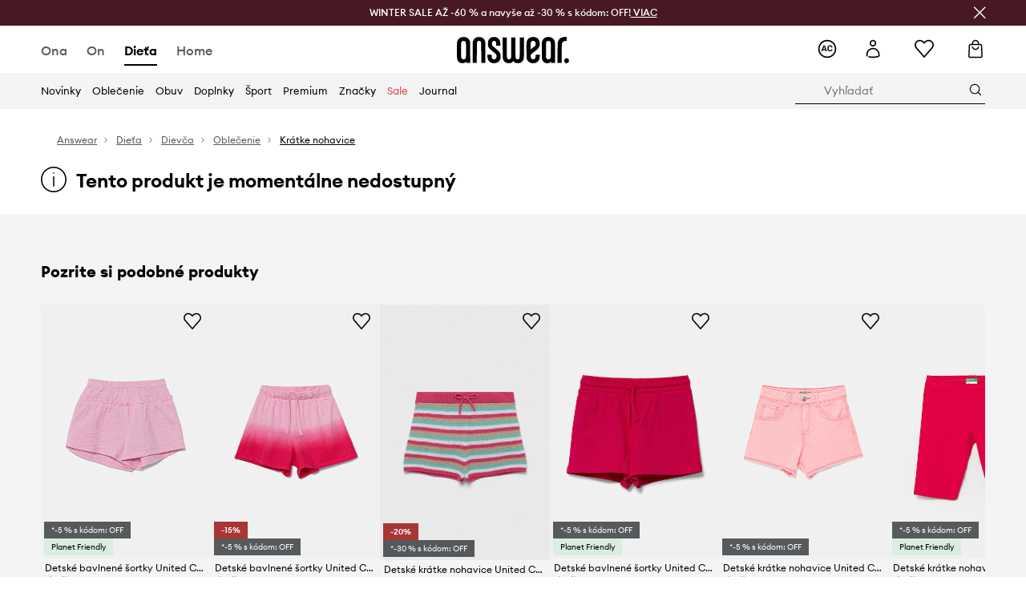

--- FILE ---
content_type: text/html; charset=utf-8
request_url: https://answear.sk/p/detske-lanove-sortky-united-colors-of-benetton-ruzova-farba-vzorovane-1253318
body_size: 79254
content:
<!DOCTYPE html><html lang="sk" translate="no"><style type="text/css" data-used-styles="_unmatched">main { position: relative;background: #fff;padding: 30px 0;min-height: 60vh;margin: 0 auto; }@media (min-width: 48rem) {main { min-height: 100%; }}main:empty { min-height: 100vh; }@-webkit-keyframes clockwise {
  0% {
    -webkit-transform: rotate(0deg);
            transform: rotate(0deg); }
  100% {
    -webkit-transform: rotate(360deg);
            transform: rotate(360deg); } }@keyframes clockwise {
  0% {
    -webkit-transform: rotate(0deg);
            transform: rotate(0deg); }
  100% {
    -webkit-transform: rotate(360deg);
            transform: rotate(360deg); } }@-webkit-keyframes donut-rotate {
  0% {
    -webkit-transform: rotate(0);
            transform: rotate(0); }
  50% {
    -webkit-transform: rotate(-140deg);
            transform: rotate(-140deg); }
  100% {
    -webkit-transform: rotate(0);
            transform: rotate(0); } }@keyframes donut-rotate {
  0% {
    -webkit-transform: rotate(0);
            transform: rotate(0); }
  50% {
    -webkit-transform: rotate(-140deg);
            transform: rotate(-140deg); }
  100% {
    -webkit-transform: rotate(0);
            transform: rotate(0); } }@keyframes MobileAppPromotionWidget__fadeIn__wpIFZ{from{opacity:0;transform:translateY(10px)}to{opacity:1;transform:translateY(0)}}@keyframes Router__loading__h9ThG{to{opacity:0}}@keyframes Router__loadingTopBar__diOn7{to{width:100vw}}@keyframes NewLoader__rotation__2nGha{0%{transform:rotate(0deg)}100%{transform:rotate(360deg)}}@-moz-document url-prefix(){.FullCart__backBox__w8XCF:before{display:inline-block}}h1,h2,h3 { font-weight: 600;color: #000; }h1 { font-size: 1.25rem; }@media (min-width: 75rem) {h1 { font-size: 1.5rem; }}h2 { font-size: 1.125rem; }@media (min-width: 75rem) {h2 { font-size: 1.25rem; }}h3 { font-size: 1.125rem; }@media (min-width: 75rem) {h3 { font-size: 1.25rem; }}h4,h5,h6 { margin: 0;font-weight: 600; }h4 { font-size: 1rem;color: #000; }@media (min-width: 75rem) {h4 { font-size: 1.125rem; }}h5 { font-size: .875rem;color: #000; }@media (min-width: 75rem) {h5 { font-size: 1rem; }}h6 { font-size: .875rem;color: #000; }@keyframes BannerAreaSlider__progressBar__npSIo{0%{width:0}25%{width:25%}50%{width:50%}75%{width:75%}100%{width:100%}}@keyframes CookiesConsentPopUp__cookie-fade-in__4KGhp{from{transform:translateY(100%)}to{transform:translateY(0)}}@-moz-document url-prefix(){.FullCart__backBox__emCLZ:before{display:inline-block}}@keyframes PageRowsTemplate__progressBar__eL6nD{0%{width:0}25%{width:25%}50%{width:50%}75%{width:75%}100%{width:100%}}@keyframes PageRowsTemplate__progressBar__eL6nD{0%{width:0}25%{width:25%}50%{width:50%}75%{width:75%}100%{width:100%}}</style><head><meta charSet="utf-8"/><meta name="viewport" content="width=device-width, initial-scale=1, shrink-to-fit=no"/><link rel="preload" as="image" href="https://cdn.ans-media.com/assets/front/multi/static/images/logoAnswear.svg?v=2" crossorigin=""/><meta property="al:web:should_fallback" content="false"/><meta property="al:android:package" content="com.answear.app.new"/><meta property="al:android:app_name" content="Answear"/><meta property="al:ios:url" content="answear://applinks"/><meta property="al:ios:app_store_id" content="1500890927"/><meta property="al:ios:app_name" content="Answear"/><meta property="og:type" content="website"/><link rel="apple-touch-icon" sizes="57x57" href="/ans/apple-icon-57x57.png"/><link rel="apple-touch-icon" sizes="60x60" href="/ans/apple-icon-60x60.png"/><link rel="apple-touch-icon" sizes="72x72" href="/ans/apple-icon-72x72.png"/><link rel="apple-touch-icon" sizes="76x76" href="/ans/apple-icon-76x76.png"/><link rel="apple-touch-icon" sizes="114x114" href="/ans/apple-icon-114x114.png"/><link rel="apple-touch-icon" sizes="120x120" href="/ans/apple-icon-120x120.png"/><link rel="apple-touch-icon" sizes="144x144" href="/ans/apple-icon-144x144.png"/><link rel="apple-touch-icon" sizes="152x152" href="/ans/apple-icon-152x152.png"/><link rel="apple-touch-icon" sizes="180x180" href="/ans/apple-icon-180x180.png"/><link rel="icon" type="image/png" sizes="192x192" href="/ans/android-icon-192x192.png"/><link rel="icon" type="image/png" sizes="32x32" href="/ans/favicon-32x32.png"/><link rel="icon" type="image/png" sizes="96x96" href="/ans/favicon-96x96.png"/><link rel="icon" type="image/png" sizes="16x16" href="/ans/favicon-16x16.png"/><link rel="manifest" href="/ans/manifest.json"/><meta name="msapplication-TileColor" content="#ffffff"/><meta name="msapplication-TileImage" content="/ans/ms-icon-144x144.png"/><meta name="theme-color" content="#ffffff"/><link rel="preconnect" href="https://answear.sk" crossorigin="anonymous"/><link rel="preconnect" href="https://img2.ans-media.com" crossorigin="use-credentials"/><link rel="preconnect" href="https://www.googletagmanager.com"/><link rel="preconnect" href="https://analytics.answear.sk"/><link rel="preconnect" href="https://cdn.luigisbox.tech"/><title>Detské ľanové šortky United Colors of Benetton ružová farba, vzorované | ANSWEAR.sk</title><meta property="og:title" content="Detské ľanové šortky United Colors of Benetton ružová farba, vzorované | ANSWEAR.sk"/><meta name="description" content="Detské ľanové šortky United Colors of Benetton ružová farba, vzorované na Answear.sk | Expresné doručenie v jednom balíku | 10% späť s Answear Club"/><meta name="robots" content="all"/><meta property="og:image" content="https://img2.ans-media.com/i/542x813/SS24-SZG03R-30X_F1.jpg?v=1713936762"/><base href="https://answear.sk"/><script>window.config = {"ENABLE_COMPILER":false,"APP_VERSION":"16.19.2","APP_NAME":"front-ans","LOCALE":"sk_SK","SHOP_ID":"SK","BASENAME":"","OTHER_SUPPORTED_LOCALES":"{\"locales\": []}","IMG_APP_URL":"https://img2.ans-media.com","VIDEO_APP_URL":"https://img2.ans-media.com","STORAGE_APP_URL":"https://cdn.ans-media.com/assets/front","API_URL":"https://answear.sk","LUIGIS_API_URL":"https://live.luigisbox.tech","LUIGIS_CDN_URL":"https://cdn.luigisbox.tech","GTM_ID":"GTM-576MCQ","GTM_SRC":"https://analytics.answear.sk","HEUREKA_BADGE_ENABLED":true,"HEUREKA_SCRIPT_ENABLED":true,"NEW_PRODUCT_CARD_ENABLED":false,"NEW_PRODUCT_CARD_DESCRIPTION_ENABLED":false,"ADDITIONAL_INFO_ON_PRODUCT_CARD_ENABLED":false,"ACCOUNT_DELIVERY_ADDRESSES_ENABLED":true,"INTERNAL_SIMILAR_PRODUCTS_ENABLED":true,"AVAILABLE_MARKET_LANGUAGES":"[{\"id\":1,\"lang\":\"bg_BG\",\"label\":\"BG\",\"url\":\"https://answear.bg/\"},{\"id\":2,\"lang\":\"el_CY\",\"label\":\"CY\",\"url\":\"https://answear.com.cy/\"},{\"id\":3,\"lang\":\"cs_CZ\",\"label\":\"CZ\",\"url\":\"https://answear.cz/\"},{\"id\":4,\"lang\":\"el_GR\",\"label\":\"GR\",\"url\":\"https://answear.gr/\"},{\"id\":5,\"lang\":\"hr_HR\",\"label\":\"HR\",\"url\":\"https://answear.hr/\"},{\"id\":6,\"lang\":\"hu_HU\",\"label\":\"HU\",\"url\":\"https://answear.hu/\"},{\"id\":7,\"lang\":\"it_IT\",\"label\":\"IT\",\"url\":\"https://answear.it/\"},{\"id\":8,\"lang\":\"pl_PL\",\"label\":\"PL\",\"url\":\"https://answear.com/\"},{\"id\":9,\"lang\":\"ro_RO\",\"label\":\"RO\",\"url\":\"https://answear.ro/\"},{\"id\":10,\"lang\":\"sl_SI\",\"label\":\"SI\",\"url\":\"https://answear.si/\"},{\"id\":11,\"lang\":\"sk_SK\",\"label\":\"SK\",\"url\":\"https://answear.sk/\"},{\"id\":12,\"lang\":\"uk_UA\",\"label\":\"UA\",\"url\":\"https://answear.ua/\"},{\"id\":13,\"lang\":\"ru_UA\",\"label\":\"UA(RU)\",\"url\":\"https://answear.ua/ru\"}]","PROGRESS_BAR_INDICATOR_ENABLED":false,"AC_HISTORY_ENABLED":true,"AC_ENABLED":true,"LUIGIS_SCRIPT_ENABLED":true,"SHOW_DUTY_INFO":false,"SHOW_PRODUCT_CARD_DETAILS_ATTRIBUTES":false,"MPULSE_SCRIPT_API_KEY":"","MPULSE_DATALAYER_ENABLED":true,"LUIGIS_TRACKER_ID":"{\"sk_SK\": \"104894-117824\"}","TRUST_MATE_SCRIPT_ID":"{\"sk_SK\": \"2440ca06-a1a7-4efc-a75a-6bb20a2d3101\"}","OMIT_LANGUAGES":"[]","LOGO_URL":"/","SITEMAP_LINK_ENABLED":true,"OUTFITS_ENABLED":true,"EXTRA_META_TAG":false,"NEWSLETTER_POPUP_MIN_ROUTES_VISITED":2,"SALOON_LOCALIZATION_ENABLED":true,"SALOON_AVAILABILITY_CHECKER_ENABLED":false,"COOKIES_MANDATORY_BUTTON_ON_POPUP_ENABLED":true,"APP_WIDGET_ENABLED":true,"INSIGHT_APP_SEC_VALIDATION_CONTENT":"","SEND_ADDITIONAL_X_JWT_TOKEN":false,"ONE_PAGE_CHECKOUT_COUNTRY_SELECT_ENABLED":false,"ACCOUNT_QR_CODE_ENABLED":false,"IS_IMAGE_SUFFIX_DISABLED":true,"PRICE_GUIDE_LINK_ENABLED":false,"FREE_RETURN_BENEFIT_ENABLED":true,"MY_ACCOUNT_TERMS_TAB_ENABLED":false,"BRAZE_API_KEY":"45de334c-d362-4269-968c-88a7d86be5f9","BRAZE_BASE_URL":"sdk.fra-02.braze.eu","BRAZE_CONTENT_CARDS_ENABLED":true,"CHATBOT_DIXA_MESSENGER_TOKEN":"d01389159695403199001b4852d64fa9","CI":false,"NODE_ENV":"production","NODE_PATH":"","PUBLIC_URL":"","ASSETS_URL":"https://cdn.ans-media.com/assets/front/multi","ENABLE_TEST_UTILS":true,"REMOVE_SOURCEMAPS_AFTER_BUILD":true,"GENERATE_SOURCEMAP":false,"BUILD_SPEED_MEASURE_SSR":false,"BUILD_SPEED_MEASURE_CLIENT":false,"NEW_WEBPACK_LOADERS":false,"ENVIRONMENT":"production","SENTRY_ENABLED":false,"SENTRY_DSN":"https://13977845708ab41dd48a1a6388cd82e6@sentry.softwear.co/3","SENTRY_SSR_DNS":"https://13977845708ab41dd48a1a6388cd82e6@sentry.softwear.co/3","SENTRY_PERFORMANCE_ENABLED":false,"SENTRY_CLIENT_SAMPLE_RATE":"0.01","SENTRY_SERVER_SAMPLE_RATE":"0.1","SENTRY_PERFORMANCE_SAMPLE_RATE":"0.2","SENTRY_REPLAY_ENABLED":false,"SENTRY_REPLAY_SAMPLE_RATE":0,"SENTRY_REPLAY_ERROR_SAMPLE_RATE":1,"SENTRY_SERVER_PROFILING_SAMPLE_RATE":0.1,"SENTRY_SERVER_JS_PROFILING_ENABLED":false,"SENTRY_BROWSER_PROFILING_ENABLED":false,"SENTRY_BROWSER_PROFILING_SAMPLE_RATE":0.1,"SENTRY_SOURCEMAPS_AUTH_TOKEN":"","SENTRY_TESTS_URLS_ENABLED":false,"SSR_REQUEST_THROTTLE_MIN":"0.2","SSR_QUEUE_LIMIT":"12","SSR_MEM_CLEAN_TIME":"10000","SSR_HTTP_TIMEOUT":"7000","SSR_FETCH_ASYNC_TIMEOUT":"9000","SSR_EXPRESS_TIMEOUT":"10000","SSR_FILTER_CONSOLE":false,"SSR_SKIP_RENDERING_RESTRICTED_PAGES":true,"SSR_RELOAD_BUNDLES_ON_REQUEST":false,"SSR_ENABLE_COMPRESSION":false,"SSR_HTTP_ERROR_CODE":500,"SSR_API_PROXY_URL":"","SSR_SIMPLE_LOGGER":false,"SSR_DISABLE_ADDITIONAL_CATEGORIES_RENDER_FOR_CRAWLER":false,"SSR_CACHE_HEADERS":false,"LUIGIS_WISHLIST_RECOMMENDATION_TYPE":"NONE","LUIGIS_CART_RECOMMENDATION_TYPE":"basket","LUIGIS_PRODUCT_PAGE_RECOMMENDATION_TYPE":"last_seen","LUIGIS_RECOMMENDATION_USER_GROUP_TYPE":"employeeEcom","LUIGIS_RECOMMENDATION_USER_GROUP_TYPES":"[]","LUIGIS_RECOMMENDATION_CLIPBOARD_BOTTOM_POSITION":false,"BUNDLE_ANALYZER_ENABLED":false,"WDYR_ENABLED":false,"SSR_LOG_REQUESTS":false,"SSR_SERVER_STATIC_FILES":false,"REPORT_WEB_VITALS":false,"CWV_REPORTER_URL":"","CWV_REPORTER_SECRET":"","CWV_REPORTER_MIN_CLS":0.03,"OSM_DEFAULT_LOCATION_LAT":"48.4422","OSM_DEFAULT_LOCATION_LONG":"19.0912","OSM_DEFAULT_ZOOM":"15","OSM_MIN_ZOOM":3,"OSM_SEARCH_LANG":"PL","OSM_MEDICINE_PICKUP_POINT_DEFAULT_ZOOM":11,"RECAPTCHA_KEY":"6LdcI8QlAAAAAHgKSqSi9VsXczBcKr5E-E_GMET-","ENABLED_REDUX_DEVTOOLS":false,"TRACKING_IMAGE_ENABLED":true,"DISABLE_AXIOS_CACHE_FOR_ACCEPTANCE_TESTS":false,"TANSTACK_QUERY_DEVTOOLS_ENABLED":false,"GOOGLE_PLAY_FOOTER_URL":"https://play.google.com/store/apps/details?id=com.answear.app.new&referrer=utm_source%3Dsk_www%26utm_medium%3Dfooter%26anid%3Dadmob","GOOGLE_PLAY_MOBILE_WIDGET_URL":"https://play.google.com/store/apps/details?id=com.answear.app.new&referrer=utm_source%3Dsk_www%26utm_medium%3Dheader%26anid%3Dadmob","APP_STORE_FOOTER_URL":"https://apps.apple.com/us/app/answear-fashion-store/id1500890927","APP_STORE_MOBILE_WIDGET_URL":"https://apps.apple.com/us/app/answear-fashion-store/id1500890927","MED_GOOGLE_PLAY_FOOTER_URL":"","MED_APP_STORE_FOOTER_URL":"","MOBILE_APP_PROMOTION_WIDGET_URL":"","REFRESH_COOKIES_CONSENT_DATE":"","PAYMENT_ENV":"PRODUCTION","APPLE_PAY_MERCHANT_ID":"","GOOGLE_PAY_MERCHANT_ID":"BCR2DN4TY3QPXB26","EXCHANGE_CURRENCY":"","EXCHANGE_CURRENCY_LABEL":"","ANS_API_PATTERN":"","MED_API_PATTERN":"","PRM_API_PATTERN":"","RLS_API_PATTERN":"","LOCAL_DEVELOPMENT":false,"LANG":"sk_SK"}</script><style>/* Euclid Circular A-bold-latin-ext */
@font-face {
    font-family: 'Euclid Circular A';
    font-style: normal;
    font-weight: 700;
    font-display: swap;
    src: url('https://cdn.ans-media.com/assets/front/fonts/euclid-circular-a-bold-web-xl.woff2?v=2') format('woff2');
}
/* Euclid Circular A-semibold-latin-ext */
@font-face {
    font-family: 'Euclid Circular A';
    font-style: normal;
    font-weight: 600;
    font-display: swap;
    src: url('https://cdn.ans-media.com/assets/front/fonts/euclid-circular-a-semibold-web-xl.woff2?v=2') format('woff2');
}
/* Euclid Circular A-medium-latin-ext */
@font-face {
    font-family: 'Euclid Circular A';
    font-style: normal;
    font-weight: 500;
    font-display: swap;
    src: url('https://cdn.ans-media.com/assets/front/fonts/euclid-circular-a-medium-web-xl.woff2?v=2') format('woff2');
}
/* Euclid Circular A-regular-latin-ext */
@font-face {
    font-family: 'Euclid Circular A';
    font-style: normal;
    font-weight: 400;
    font-display: swap;
    src: url('https://cdn.ans-media.com/assets/front/fonts/euclid-circular-a-regular-web-xl.woff2?v=2') format('woff2');
}</style><script type="text/javascript">
    if ('serviceWorker' in navigator) {
      navigator.serviceWorker.register('/service-worker.js');
    }
  </script><link as="style" rel="stylesheet" href="https://cdn.ans-media.com/assets/front/multi/static/css/answear-16.19.2-v3.css" integrity="sha256-1wB4oxKsYpwO48HDuKXdR+q98sbM9nwi7AItpxLTYfg= sha384-fh55ekW0wcogK18h32mERSo368Vxa0lFOHOlJMThml6UEbSfg+ExrGcb7y6In7NX sha512-B5vM25eYDFTN1q/8IGNrD/YteVG4j77tx5uoZkHR9uJBhpcaTbiHzESemWGcGTQYH6I+D85uRWHDjb4YdQccJA==" crossorigin="anonymous"/><style type="text/css" data-used-styles="70253.224c5f851fe18bcae7fe-v3.css,93878.1823aa1763a9d1181f7c-v3.css,PromotionTopBar.5185bc3044192cbf62af-v3.css">.TopBarStyles__topBar__b7R2H { background: #000;height: 44px; }@media (min-width: 75rem) {.TopBarStyles__topBar__b7R2H { height: 32px; }}.TopBarStyles__topBarLabel__WakEI { font-size: .75rem;font-weight: 400;color: #fff;line-height: 1.25rem; }@media (min-width: 75rem) {.TopBarStyles__topBarLabel__WakEI { font-size: .6875rem; }.TopBarStyles__topBarItem__qMbUX { margin: 0 32px; }}.SkipContentButton__skipContentButton__FA43m { position: absolute;top: 120px;z-index: 20;margin: 0 16px;left: -9999px;overflow: hidden; }@media (min-width: 75rem) {.SkipContentButton__skipContentButton__FA43m { margin: 0 32px;top: 141px; }}.SkipContentButton__skipContentButton__FA43m:focus,.SkipContentButton__skipContentButton__FA43m:focus-visible { left: 0; }.Topbar__topBar__YRE7F { display: flex;position: relative;justify-content: center;align-self: center;align-items: center; }.Topbar__topBarContent__0tL7K { display: flex;flex-direction: row;align-items: center;justify-content: center;width: 100%;padding: 6px 15px; }@media (min-width: 75rem) {.Topbar__topBarContent__0tL7K { padding: 0 15px; }}.Topbar__topBarContentItem__OqRql { display: flex;flex-direction: row;justify-content: center;align-items: center;transition: none;text-decoration: none; }.Topbar__topBarContentItem__OqRql:first-child { justify-content: flex-start; }.Topbar__topBarContentItem__OqRql:last-child { justify-content: flex-end; }.PromotionTopBar__promotion__CO\+wd { position: absolute;width: 100%;top: 0; }</style><script>window.__PRELOADED_STATE__ = {"appConfig":{"mobile":{"isInMobileView":false,"isInTabletView":false,"isMobileDevice":false,"isAndroidDevice":false,"isIOSDevice":false},"layoutConfig":{"layoutType":1},"seo":{"title":"Detské ľanové šortky United Colors of Benetton ružová farba, vzorované | ANSWEAR.sk","description":"Detské ľanové šortky United Colors of Benetton ružová farba, vzorované na Answear.sk | Expresné doručenie v jednom balíku | 10% späť s Answear Club","noindex":false,"header":null,"ogImage":"https://img2.ans-media.com/i/542x813/SS24-SZG03R-30X_F1.jpg?v=1713936762"},"topBanner":{"isVisible":false},"customNotifications":{"main_product_list":[],"cart":[{"title":"WINTER SALE AŽ -60 % + NAVYŠE AŽ -30 % s kódom: OFF [Pozrite TU]","background":"#ffcd00","url":"https://answear.sk/s/winter-sale","urlTargetBlank":false}],"contact_site":[],"help_site":[],"login_checkout":[],"login_account":[]},"appSetup":{"appSetupCompleted":true,"isCrawlerBot":true,"hasAcceptedAllCookies":false,"hasCookiePopUpOpened":false,"shouldShowCookieBar":false,"appLocationOrigin":"https://answear.sk","appLocationPathname":"/p/detske-lanove-sortky-united-colors-of-benetton-ruzova-farba-vzorovane-1253318","appLocationQueryParams":{},"selectedHomepage":"child","shouldShowAppWidget":true,"shouldShowPromotionBar":true,"rehydrated":false},"appUserAgent":{"isSafariBrowser":false},"responseState":{"isResponseSuccess":true,"serverHttpStatus":null,"redirectUrl":null},"global":{"scrolledBottom":false,"themeName":null}},"products":{"ware":{"list":[],"filters":[],"pagingInit":false,"isLoading":false,"isSingleColumnView":false,"searchPerformed":false,"totalCount":0,"areFavouritesProcessing":false,"pseudocategory":null,"seoCmsPage":null,"popularBrands":null,"productBrand":null,"numberOfItem":12,"seoMetaTags":{},"subcategoriesTree":null,"selectedCategoriesNames":[],"isProductListEmpty":false,"isPresalePseudo":false},"paging":{"reload":false,"category":"","page":1,"productsPerPage":80,"sort":"popularity","queryString":"","sortingProperties":[],"filters":{}}},"auth":{"isAuthenticated":null,"isRegistering":false},"favourites":{"ware":{"count":0,"isProcessing":false}},"formSchemas":{"dynamicForms":{"loadingSchemas":[],"schemas":{},"regions":{"region":"","hasRegionChanged":false}}},"notifications":{"ware":{"items":[]}},"dataLayer":{"userDetails":{"userType":""},"clipboardDataLayer":{"favouritesId":[],"isLoading":false},"pageRowsDataLayer":{"pageRowsItems":[],"sliderProducts":[],"extendedSliderProducts":[]},"productsDataLayer":{"products":[],"categories":{"pageCategory1":"","pageCategory2":"","pageCategory3":"","pageCategory4":"","pageCategory5":""},"pageType":""},"ssrDataLayer":{"dataLayersToSend":[]}}}; window.__PRELOADED_PROMISES__ = {"cache-front-ans-SK-3.30/config-sk_SK:-:-":{"internal":{"giftCardEnabled":true,"investorClubEnabled":false,"referralProgramEnabled":false,"purchaseForRegisteredOnlyEnabled":true,"purchaseReturnEnabled":true,"buyTheLookEnabled":true,"productRatingEnabled":true},"integration":{"brazeEnabled":true,"luigisBoxEnabled":true,"luigisBoxRecommendationsEnabled":false},"minimalPrice":{"show":true,"showPercentageAndPriceColor":true,"displayType":"full"},"checkout":{"hasAbroadDelivery":false,"invoiceEnabled":false,"salesDocumentEnabled":true,"discountsOnInvoiceEnabled":true},"signIn":{"facebook":"2054543361437868","appleId":"pl.answear.app","google":"203397110469-17gtasq4k0p1r6dao05uf9j8vmhs1qtb.apps.googleusercontent.com"},"premiumProgram":{"silver":{"threshold":240,"discount":"10%"},"gold":{"threshold":1200,"discount":"15%"},"platinum":{"threshold":2400,"discount":"20%"}},"success":true,"status":200},"cache-front-ans-SK-3.30/menu-desktop-sk_SK:-:-":{"data":[{"label":"Ona","type":"baseItem","frontId":"FEMALE","options":{"urlType":"mainPageFemale"},"items":[{"label":"Novinky","type":"baseItem","frontId":"NEWIN","options":{"urlType":"newInFemale","dedicatedLink":"https://answear.sk/s/novinky-menu/ona"},"items":[]},{"label":"Hlavná stránka","type":"baseItem","frontId":"PROMOTION","options":{"urlType":"mainPageFemale","showOnlyOnMobile":true},"items":[]},{"label":"Oblečenie","slug":"ona/oblecenie","frontId":"CLOTHES","id":6,"type":"categoryItem","options":[],"items":[{"label":"KATEGÓRIE","type":"categoryRoot","options":[],"items":[{"label":"Blúzky a košele","slug":"ona/oblecenie/bluzky-a-kosele","id":34,"type":"categoryItem","options":[],"items":[]},{"label":"Bundy","slug":"ona/oblecenie/bundy","id":41,"type":"categoryItem","options":[],"items":[]},{"label":"Funkčná bielizeň","slug":"ona/oblecenie/funkcna-bielizen","id":1655,"type":"categoryItem","options":[],"items":[]},{"label":"Kabáty","slug":"ona/oblecenie/kabaty","id":1839,"type":"categoryItem","options":[],"items":[]},{"label":"Krátke nohavice","slug":"ona/oblecenie/kratke-nohavice","id":126,"type":"categoryItem","options":[],"items":[]},{"label":"Mikiny","slug":"ona/oblecenie/mikiny","id":69,"type":"categoryItem","options":[],"items":[]},{"label":"Nohavice a legíny","slug":"ona/oblecenie/nohavice-a-leginy","id":52,"type":"categoryItem","options":[],"items":[]},{"label":"Overaly","slug":"ona/oblecenie/overaly","id":326,"type":"categoryItem","options":[],"items":[]},{"label":"Plavky","slug":"ona/oblecenie/plavky","id":137,"type":"categoryItem","options":[],"items":[]},{"label":"Ponožky","slug":"ona/oblecenie/ponozky","id":1849,"type":"categoryItem","options":[],"items":[]},{"label":"Rifle","slug":"ona/oblecenie/rifle","id":50,"type":"categoryItem","options":[],"items":[]},{"label":"Saká a vesty","slug":"ona/oblecenie/saka-a-vesty","id":153,"type":"categoryItem","options":[],"items":[]},{"label":"Spodná bielizeň","slug":"ona/oblecenie/spodna-bielizen","id":94,"type":"categoryItem","options":[],"items":[]},{"label":"Sukne","slug":"ona/oblecenie/sukne","id":46,"type":"categoryItem","options":[],"items":[]},{"label":"Súpravy","slug":"ona/oblecenie/supravy","id":804,"type":"categoryItem","options":[],"items":[]},{"label":"Svetre","slug":"ona/oblecenie/svetre","id":74,"type":"categoryItem","options":[],"items":[]},{"label":"Šaty","slug":"ona/oblecenie/saty","id":57,"type":"categoryItem","options":[],"items":[]},{"label":"Topy a tričká","slug":"ona/oblecenie/topy-a-tricka","id":31,"type":"categoryItem","options":[],"items":[]},{"label":"Starostlivosť o oblečenie","slug":"ona/oblecenie/starostlivost-o-oblecenie","id":1908,"type":"categoryItem","options":[],"items":[]},{"label":"Zobraziť všetko","slug":"ona/oblecenie","id":6,"type":"categoryItem","options":{"isViewAllLink":true},"items":[]}]},{"label":"ODPORÚČANÉ","type":"recommendedSectionItem","options":[],"items":[{"label":"Prémiová ponuka","url":"https://answear.sk/k/ona?typ-ponuky=%C5%A0portov%C3%A9%20produkty","type":"rawUrlItem","options":{"targetBlank":false},"items":[]},{"label":"Planet friendly","url":"https://answear.sk/s/planet-friendly?pohlavie=%C5%BDena&sort=popularity","type":"rawUrlItem","options":{"targetBlank":false,"linkColor":"#000000"},"items":[]},{"label":"Športová ponuka","url":"https://answear.sk/k/ona?typ-ponuky=%C5%A0portov%C3%A9%20produkty","type":"rawUrlItem","options":{"targetBlank":false,"linkColor":"#000000"},"items":[]},{"label":"Outdoor","url":"https://answear.sk/s/outdoor?pohlavie=%C5%BDena","type":"rawUrlItem","options":{"targetBlank":false,"linkColor":"#000000"},"items":[]},{"label":"Prémiové novinky","url":"https://answear.sk/premium/ona?pravideln%C3%BD=1","type":"rawUrlItem","options":{"targetBlank":false,"linkColor":"#000000"},"items":[]}]},{"label":"","type":"bannerSectionItem","options":[],"items":[{"label":" ","url":"https://answear.sk/m/blauer/ona","imagePath":"https://img2.ans-media.com/sk/cms/menu-picture/48-695e5dd3e57b27.72955738","type":"bannerItem","options":{"targetBlank":false,"linkColor":"#ffffff","sponsored":null},"items":[]},{"label":" ","url":"https://answear.sk/m/morgan/ona","imagePath":"https://img2.ans-media.com/sk/cms/menu-picture/40-69527fd2178e67.55398883","type":"bannerItem","options":{"targetBlank":false,"linkColor":"#ffffff","sponsored":null},"items":[]}]}]},{"label":"Obuv","slug":"ona/obuv","frontId":"SHOES","id":16,"type":"categoryItem","options":[],"items":[{"label":"KATEGÓRIE","type":"categoryRoot","options":[],"items":[{"label":"Balerínky","slug":"ona/obuv/balerinky","id":106,"type":"categoryItem","options":[],"items":[]},{"label":"Čižmy","slug":"ona/obuv/cizmy","id":1843,"type":"categoryItem","options":[],"items":[]},{"label":"Členkové topánky","slug":"ona/obuv/clenkove-topanky","id":165,"type":"categoryItem","options":[],"items":[]},{"label":"Doplnky a starostlivosť","slug":"ona/obuv/doplnky-a-starostlivost","id":517,"type":"categoryItem","options":[],"items":[]},{"label":"Espadrilky","slug":"ona/obuv/espadrilky","id":17,"type":"categoryItem","options":[],"items":[]},{"label":"Gumáky","slug":"ona/obuv/gumaky","id":116,"type":"categoryItem","options":[],"items":[]},{"label":"Lodičky","slug":"ona/obuv/lodicky","id":114,"type":"categoryItem","options":[],"items":[]},{"label":"Trekingová obuv","slug":"ona/obuv/trekingova-obuv","id":221,"type":"categoryItem","options":[],"items":[]},{"label":"Papuče","slug":"ona/obuv/papuce","id":507,"type":"categoryItem","options":[],"items":[]},{"label":"Poltopánky a mokasíny","slug":"ona/obuv/poltopanky-a-mokasiny","id":151,"type":"categoryItem","options":[],"items":[]},{"label":"Snehule","slug":"ona/obuv/snehule","id":931,"type":"categoryItem","options":[],"items":[]},{"label":"Šľapky a sandále","slug":"ona/obuv/slapky-a-sandale","id":148,"type":"categoryItem","options":[],"items":[]},{"label":"Tenisky","slug":"ona/obuv/tenisky","id":194,"type":"categoryItem","options":[],"items":[]},{"label":"Sneakers","slug":"ona/obuv/sneakers","id":2015,"type":"categoryItem","options":[],"items":[]},{"label":"Športová obuv","slug":"ona/obuv/sportova-obuv","id":2017,"type":"categoryItem","options":[],"items":[]},{"label":"Zobraziť všetko","slug":"ona/obuv","id":16,"type":"categoryItem","options":{"isViewAllLink":true},"items":[]}]},{"label":"ODPORÚČANÉ","type":"recommendedSectionItem","options":[],"items":[{"label":"Prémiová ponuka","url":"https://answear.sk/k/ona?typ-ponuky=%C5%A0portov%C3%A9%20produkty","type":"rawUrlItem","options":{"targetBlank":false},"items":[]},{"label":"Planet friendly","url":"https://answear.sk/s/planet-friendly?pohlavie=%C5%BDena&sort=popularity","type":"rawUrlItem","options":{"targetBlank":false,"linkColor":"#000000"},"items":[]},{"label":"Športová ponuka","url":"https://answear.sk/k/ona?typ-ponuky=%C5%A0portov%C3%A9%20produkty","type":"rawUrlItem","options":{"targetBlank":false,"linkColor":"#000000"},"items":[]},{"label":"Outdoor","url":"https://answear.sk/s/outdoor?pohlavie=%C5%BDena","type":"rawUrlItem","options":{"targetBlank":false,"linkColor":"#000000"},"items":[]},{"label":"Prémiové novinky","url":"https://answear.sk/premium/ona?pravideln%C3%BD=1","type":"rawUrlItem","options":{"targetBlank":false,"linkColor":"#000000"},"items":[]}]},{"label":"","type":"bannerSectionItem","options":[],"items":[{"label":" ","url":"https://answear.sk/m/blundstone/ona","imagePath":"https://img2.ans-media.com/sk/cms/menu-picture/21-693ab2a2e16210.71591833","type":"bannerItem","options":{"targetBlank":false,"sponsored":null},"items":[]},{"label":" ","url":"https://answear.sk/m/karl-lagerfeld/ona/obuv","imagePath":"https://img2.ans-media.com/sk/cms/menu-picture/20-6928061aaea2b6.69483600","type":"bannerItem","options":{"targetBlank":false,"linkColor":"#FFFFFF","sponsored":null},"items":[]}]}]},{"label":"Doplnky","slug":"ona/doplnky","frontId":"ACCESSORIES","id":3,"type":"categoryItem","options":[],"items":[{"label":"KATEGÓRIE","type":"categoryRoot","options":[],"items":[{"label":"Bižutéria","slug":"ona/doplnky/bizuteria","id":4,"type":"categoryItem","options":[],"items":[]},{"label":"Čiapky a klobúky","slug":"ona/doplnky/ciapky-a-klobuky","id":110,"type":"categoryItem","options":[],"items":[]},{"label":"Dáždniky","slug":"ona/doplnky/dazdniky","id":225,"type":"categoryItem","options":[],"items":[]},{"label":"Fľaše a termosky","slug":"ona/doplnky/flase-a-termosky","id":1112,"type":"categoryItem","options":[],"items":[]},{"label":"Hodinky","slug":"ona/doplnky/hodinky","id":145,"type":"categoryItem","options":[],"items":[]},{"label":"Kabelky","slug":"ona/doplnky/kabelky","id":62,"type":"categoryItem","options":[],"items":[]},{"label":"Kozmetické tašky","slug":"ona/doplnky/kozmeticke-tasky","id":700,"type":"categoryItem","options":[],"items":[]},{"label":"Okuliare","slug":"ona/doplnky/okuliare","id":141,"type":"categoryItem","options":[],"items":[]},{"label":"Opasky","slug":"ona/doplnky/opasky","id":19,"type":"categoryItem","options":[],"items":[]},{"label":"Peňaženky","slug":"ona/doplnky/penazenky","id":134,"type":"categoryItem","options":[],"items":[]},{"label":"Plavecké doplnky","slug":"ona/doplnky/plavecke-doplnky","id":673,"type":"categoryItem","options":[],"items":[]},{"label":"Puzdrá a obaly","slug":"ona/doplnky/puzdra-a-obaly","id":709,"type":"categoryItem","options":[],"items":[]},{"label":"Rukavice","slug":"ona/doplnky/rukavice","id":23,"type":"categoryItem","options":[],"items":[]},{"label":"Ruksaky","slug":"ona/doplnky/ruksaky","id":118,"type":"categoryItem","options":[],"items":[]},{"label":"Rúška","slug":"ona/doplnky/ruska","id":1035,"type":"categoryItem","options":[],"items":[]},{"label":"Šály a šatky","slug":"ona/doplnky/saly-a-satky","id":29,"type":"categoryItem","options":[],"items":[]},{"label":"Športové vybavenie","slug":"ona/doplnky/sportove-vybavenie","id":1649,"type":"categoryItem","options":[],"items":[]},{"label":"Tašky a kufre","slug":"ona/doplnky/tasky-a-kufre","id":87,"type":"categoryItem","options":[],"items":[]},{"label":"Outdoor a turistika","slug":"ona/doplnky/outdoor-a-turistika","id":1923,"type":"categoryItem","options":[],"items":[]},{"label":"Zobraziť všetko","slug":"ona/doplnky","id":3,"type":"categoryItem","options":{"isViewAllLink":true},"items":[]}]},{"label":"ODPORÚČANÉ","type":"recommendedSectionItem","options":[],"items":[{"label":"Prémiová ponuka","url":"https://answear.sk/k/ona?typ-ponuky=%C5%A0portov%C3%A9%20produkty","type":"rawUrlItem","options":{"targetBlank":false},"items":[]},{"label":"Planet friendly","url":"https://answear.sk/s/planet-friendly?pohlavie=%C5%BDena&sort=popularity","type":"rawUrlItem","options":{"targetBlank":false,"linkColor":"#000000"},"items":[]},{"label":"Športová ponuka","url":"https://answear.sk/k/ona?typ-ponuky=%C5%A0portov%C3%A9%20produkty","type":"rawUrlItem","options":{"targetBlank":false,"linkColor":"#000000"},"items":[]},{"label":"Outdoor","url":"https://answear.sk/s/outdoor?pohlavie=%C5%BDena","type":"rawUrlItem","options":{"targetBlank":false,"linkColor":"#000000"},"items":[]},{"label":"Prémiové novinky","url":"https://answear.sk/premium/ona?pravideln%C3%BD=1","type":"rawUrlItem","options":{"targetBlank":false,"linkColor":"#000000"},"items":[]}]},{"label":"","type":"bannerSectionItem","options":[],"items":[{"label":" ","url":"https://answear.sk/m/daniel-wellington/ona","imagePath":"https://img2.ans-media.com/sk/cms/menu-picture/27-6952806c8163f4.34102212","type":"bannerItem","options":{"targetBlank":false,"linkColor":"#FFFFFF","sponsored":null},"items":[]},{"label":" ","url":"https://answear.sk/m/guess/ona/doplnky","imagePath":"https://img2.ans-media.com/sk/cms/menu-picture/17-69528014d0c491.02089614","type":"bannerItem","options":{"targetBlank":false,"linkColor":"#ffffff","sponsored":null},"items":[]}]}]},{"label":"Šport","type":"baseItem","frontId":"SPORT","options":{"urlType":"sportFemale"},"items":[{"label":"Hlavná stránka","type":"baseItem","frontId":"PROMOTION","options":{"urlType":"sportFemale","showOnlyOnMobile":true},"items":[]},{"label":"Oblečenie","type":"baseItem","options":[],"items":[{"label":"Blúzky a košele","slug":"ona/oblecenie/bluzky-a-kosele","id":34,"type":"categoryItem","options":{"isSportLink":true},"items":[]},{"label":"Bundy","slug":"ona/oblecenie/bundy","id":41,"type":"categoryItem","options":{"isSportLink":true},"items":[]},{"label":"Funkčná bielizeň","slug":"ona/oblecenie/funkcna-bielizen","id":1655,"type":"categoryItem","options":{"isSportLink":true},"items":[]},{"label":"Kabáty","slug":"ona/oblecenie/kabaty","id":1839,"type":"categoryItem","options":{"isSportLink":true},"items":[]},{"label":"Krátke nohavice","slug":"ona/oblecenie/kratke-nohavice","id":126,"type":"categoryItem","options":{"isSportLink":true},"items":[]},{"label":"Mikiny","slug":"ona/oblecenie/mikiny","id":69,"type":"categoryItem","options":{"isSportLink":true},"items":[]},{"label":"Nohavice a legíny","slug":"ona/oblecenie/nohavice-a-leginy","id":52,"type":"categoryItem","options":{"isSportLink":true},"items":[]},{"label":"Overaly","slug":"ona/oblecenie/overaly","id":326,"type":"categoryItem","options":{"isSportLink":true},"items":[]},{"label":"Plavky","slug":"ona/oblecenie/plavky","id":137,"type":"categoryItem","options":{"isSportLink":true},"items":[]},{"label":"Ponožky","slug":"ona/oblecenie/ponozky","id":1849,"type":"categoryItem","options":{"isSportLink":true},"items":[]},{"label":"Rifle","slug":"ona/oblecenie/rifle","id":50,"type":"categoryItem","options":{"isSportLink":true},"items":[]},{"label":"Saká a vesty","slug":"ona/oblecenie/saka-a-vesty","id":153,"type":"categoryItem","options":{"isSportLink":true},"items":[]},{"label":"Spodná bielizeň","slug":"ona/oblecenie/spodna-bielizen","id":94,"type":"categoryItem","options":{"isSportLink":true},"items":[]},{"label":"Sukne","slug":"ona/oblecenie/sukne","id":46,"type":"categoryItem","options":{"isSportLink":true},"items":[]},{"label":"Súpravy","slug":"ona/oblecenie/supravy","id":804,"type":"categoryItem","options":{"isSportLink":true},"items":[]},{"label":"Svetre","slug":"ona/oblecenie/svetre","id":74,"type":"categoryItem","options":{"isSportLink":true},"items":[]},{"label":"Šaty","slug":"ona/oblecenie/saty","id":57,"type":"categoryItem","options":{"isSportLink":true},"items":[]},{"label":"Topy a tričká","slug":"ona/oblecenie/topy-a-tricka","id":31,"type":"categoryItem","options":{"isSportLink":true},"items":[]},{"label":"Zobraziť všetko","slug":"ona/oblecenie","id":6,"type":"categoryItem","options":{"isSportLink":true,"isViewAllLink":true},"items":[]}]},{"label":"Obuv","type":"baseItem","options":[],"items":[{"label":"Balerínky","slug":"ona/obuv/balerinky","id":106,"type":"categoryItem","options":{"isSportLink":true},"items":[]},{"label":"Členkové topánky","slug":"ona/obuv/clenkove-topanky","id":165,"type":"categoryItem","options":{"isSportLink":true},"items":[]},{"label":"Doplnky a starostlivosť","slug":"ona/obuv/doplnky-a-starostlivost","id":517,"type":"categoryItem","options":{"isSportLink":true},"items":[]},{"label":"Gumáky","slug":"ona/obuv/gumaky","id":116,"type":"categoryItem","options":{"isSportLink":true},"items":[]},{"label":"Trekingová obuv","slug":"ona/obuv/trekingova-obuv","id":221,"type":"categoryItem","options":{"isSportLink":true},"items":[]},{"label":"Papuče","slug":"ona/obuv/papuce","id":507,"type":"categoryItem","options":{"isSportLink":true},"items":[]},{"label":"Snehule","slug":"ona/obuv/snehule","id":931,"type":"categoryItem","options":{"isSportLink":true},"items":[]},{"label":"Šľapky a sandále","slug":"ona/obuv/slapky-a-sandale","id":148,"type":"categoryItem","options":{"isSportLink":true},"items":[]},{"label":"Tenisky","slug":"ona/obuv/tenisky","id":194,"type":"categoryItem","options":{"isSportLink":true},"items":[]},{"label":"Sneakers","slug":"ona/obuv/sneakers","id":2015,"type":"categoryItem","options":{"isSportLink":true},"items":[]},{"label":"Športová obuv","slug":"ona/obuv/sportova-obuv","id":2017,"type":"categoryItem","options":{"isSportLink":true},"items":[]},{"label":"Zobraziť všetko","slug":"ona/obuv","id":16,"type":"categoryItem","options":{"isSportLink":true,"isViewAllLink":true},"items":[]}]},{"label":"Doplnky","type":"baseItem","options":[],"items":[{"label":"Čiapky a klobúky","slug":"ona/doplnky/ciapky-a-klobuky","id":110,"type":"categoryItem","options":{"isSportLink":true},"items":[]},{"label":"Fľaše a termosky","slug":"ona/doplnky/flase-a-termosky","id":1112,"type":"categoryItem","options":{"isSportLink":true},"items":[]},{"label":"Kabelky","slug":"ona/doplnky/kabelky","id":62,"type":"categoryItem","options":{"isSportLink":true},"items":[]},{"label":"Kozmetické tašky","slug":"ona/doplnky/kozmeticke-tasky","id":700,"type":"categoryItem","options":{"isSportLink":true},"items":[]},{"label":"Okuliare","slug":"ona/doplnky/okuliare","id":141,"type":"categoryItem","options":{"isSportLink":true},"items":[]},{"label":"Opasky","slug":"ona/doplnky/opasky","id":19,"type":"categoryItem","options":{"isSportLink":true},"items":[]},{"label":"Peňaženky","slug":"ona/doplnky/penazenky","id":134,"type":"categoryItem","options":{"isSportLink":true},"items":[]},{"label":"Plavecké doplnky","slug":"ona/doplnky/plavecke-doplnky","id":673,"type":"categoryItem","options":{"isSportLink":true},"items":[]},{"label":"Puzdrá a obaly","slug":"ona/doplnky/puzdra-a-obaly","id":709,"type":"categoryItem","options":{"isSportLink":true},"items":[]},{"label":"Rukavice","slug":"ona/doplnky/rukavice","id":23,"type":"categoryItem","options":{"isSportLink":true},"items":[]},{"label":"Ruksaky","slug":"ona/doplnky/ruksaky","id":118,"type":"categoryItem","options":{"isSportLink":true},"items":[]},{"label":"Šály a šatky","slug":"ona/doplnky/saly-a-satky","id":29,"type":"categoryItem","options":{"isSportLink":true},"items":[]},{"label":"Športové vybavenie","slug":"ona/doplnky/sportove-vybavenie","id":1649,"type":"categoryItem","options":{"isSportLink":true},"items":[]},{"label":"Tašky a kufre","slug":"ona/doplnky/tasky-a-kufre","id":87,"type":"categoryItem","options":{"isSportLink":true},"items":[]},{"label":"Outdoor a turistika","slug":"ona/doplnky/outdoor-a-turistika","id":1923,"type":"categoryItem","options":{"isSportLink":true},"items":[]},{"label":"Zobraziť všetko","slug":"ona/doplnky","id":3,"type":"categoryItem","options":{"isSportLink":true,"isViewAllLink":true},"items":[]}]},{"label":"Zobraziť všetko","slug":"ona","id":2,"type":"categoryItem","options":{"isSportLink":true,"isViewAllLink":true},"items":[]},{"label":"ODPORÚČANÉ","type":"recommendedSectionItem","options":[],"items":[{"label":"Prémiová ponuka","url":"https://answear.sk/k/ona?typ-ponuky=%C5%A0portov%C3%A9%20produkty","type":"rawUrlItem","options":{"targetBlank":false},"items":[]},{"label":"Planet friendly","url":"https://answear.sk/s/planet-friendly?pohlavie=%C5%BDena&sort=popularity","type":"rawUrlItem","options":{"targetBlank":false,"linkColor":"#000000"},"items":[]},{"label":"Športová ponuka","url":"https://answear.sk/k/ona?typ-ponuky=%C5%A0portov%C3%A9%20produkty","type":"rawUrlItem","options":{"targetBlank":false,"linkColor":"#000000"},"items":[]},{"label":"Outdoor","url":"https://answear.sk/s/outdoor?pohlavie=%C5%BDena","type":"rawUrlItem","options":{"targetBlank":false,"linkColor":"#000000"},"items":[]},{"label":"Prémiové novinky","url":"https://answear.sk/premium/ona?pravideln%C3%BD=1","type":"rawUrlItem","options":{"targetBlank":false,"linkColor":"#000000"},"items":[]}]},{"label":"","type":"bannerSectionItem","options":[],"items":[{"label":".","url":"https://answear.sk/m/adidas/ona","imagePath":"https://img2.ans-media.com/sk/cms/menu-picture/55-691eeffb7cbb76.07625482","type":"bannerItem","options":{"targetBlank":false,"linkColor":"#FFFFFF","sponsored":null},"items":[]},{"label":".   ","url":"https://answear.sk/m/rossignol/ona","imagePath":"https://img2.ans-media.com/sk/cms/menu-picture/54-6952809741a956.21986876","type":"bannerItem","options":{"targetBlank":false,"linkColor":"#FFFFFF","sponsored":null},"items":[]}]}]},{"label":"Premium","type":"baseItem","frontId":"PREMIUM","options":{"urlType":"premiumFemale"},"items":[{"label":"Hlavná stránka","type":"baseItem","frontId":"PROMOTION","options":{"urlType":"premiumFemale","showOnlyOnMobile":true},"items":[]},{"label":"Oblečenie","type":"baseItem","options":[],"items":[{"label":"Blúzky a košele","slug":"ona/oblecenie/bluzky-a-kosele","id":34,"type":"categoryItem","options":{"isPremiumLink":true},"items":[]},{"label":"Bundy","slug":"ona/oblecenie/bundy","id":41,"type":"categoryItem","options":{"isPremiumLink":true},"items":[]},{"label":"Funkčná bielizeň","slug":"ona/oblecenie/funkcna-bielizen","id":1655,"type":"categoryItem","options":{"isPremiumLink":true},"items":[]},{"label":"Kabáty","slug":"ona/oblecenie/kabaty","id":1839,"type":"categoryItem","options":{"isPremiumLink":true},"items":[]},{"label":"Krátke nohavice","slug":"ona/oblecenie/kratke-nohavice","id":126,"type":"categoryItem","options":{"isPremiumLink":true},"items":[]},{"label":"Mikiny","slug":"ona/oblecenie/mikiny","id":69,"type":"categoryItem","options":{"isPremiumLink":true},"items":[]},{"label":"Nohavice a legíny","slug":"ona/oblecenie/nohavice-a-leginy","id":52,"type":"categoryItem","options":{"isPremiumLink":true},"items":[]},{"label":"Overaly","slug":"ona/oblecenie/overaly","id":326,"type":"categoryItem","options":{"isPremiumLink":true},"items":[]},{"label":"Plavky","slug":"ona/oblecenie/plavky","id":137,"type":"categoryItem","options":{"isPremiumLink":true},"items":[]},{"label":"Ponožky","slug":"ona/oblecenie/ponozky","id":1849,"type":"categoryItem","options":{"isPremiumLink":true},"items":[]},{"label":"Rifle","slug":"ona/oblecenie/rifle","id":50,"type":"categoryItem","options":{"isPremiumLink":true},"items":[]},{"label":"Saká a vesty","slug":"ona/oblecenie/saka-a-vesty","id":153,"type":"categoryItem","options":{"isPremiumLink":true},"items":[]},{"label":"Spodná bielizeň","slug":"ona/oblecenie/spodna-bielizen","id":94,"type":"categoryItem","options":{"isPremiumLink":true},"items":[]},{"label":"Sukne","slug":"ona/oblecenie/sukne","id":46,"type":"categoryItem","options":{"isPremiumLink":true},"items":[]},{"label":"Súpravy","slug":"ona/oblecenie/supravy","id":804,"type":"categoryItem","options":{"isPremiumLink":true},"items":[]},{"label":"Svetre","slug":"ona/oblecenie/svetre","id":74,"type":"categoryItem","options":{"isPremiumLink":true},"items":[]},{"label":"Šaty","slug":"ona/oblecenie/saty","id":57,"type":"categoryItem","options":{"isPremiumLink":true},"items":[]},{"label":"Topy a tričká","slug":"ona/oblecenie/topy-a-tricka","id":31,"type":"categoryItem","options":{"isPremiumLink":true},"items":[]},{"label":"Zobraziť všetko","slug":"ona/oblecenie","id":6,"type":"categoryItem","options":{"isPremiumLink":true,"isViewAllLink":true},"items":[]}]},{"label":"Obuv","type":"baseItem","options":[],"items":[{"label":"Balerínky","slug":"ona/obuv/balerinky","id":106,"type":"categoryItem","options":{"isPremiumLink":true},"items":[]},{"label":"Čižmy","slug":"ona/obuv/cizmy","id":1843,"type":"categoryItem","options":{"isPremiumLink":true},"items":[]},{"label":"Členkové topánky","slug":"ona/obuv/clenkove-topanky","id":165,"type":"categoryItem","options":{"isPremiumLink":true},"items":[]},{"label":"Doplnky a starostlivosť","slug":"ona/obuv/doplnky-a-starostlivost","id":517,"type":"categoryItem","options":{"isPremiumLink":true},"items":[]},{"label":"Espadrilky","slug":"ona/obuv/espadrilky","id":17,"type":"categoryItem","options":{"isPremiumLink":true},"items":[]},{"label":"Gumáky","slug":"ona/obuv/gumaky","id":116,"type":"categoryItem","options":{"isPremiumLink":true},"items":[]},{"label":"Lodičky","slug":"ona/obuv/lodicky","id":114,"type":"categoryItem","options":{"isPremiumLink":true},"items":[]},{"label":"Trekingová obuv","slug":"ona/obuv/trekingova-obuv","id":221,"type":"categoryItem","options":{"isPremiumLink":true},"items":[]},{"label":"Papuče","slug":"ona/obuv/papuce","id":507,"type":"categoryItem","options":{"isPremiumLink":true},"items":[]},{"label":"Poltopánky a mokasíny","slug":"ona/obuv/poltopanky-a-mokasiny","id":151,"type":"categoryItem","options":{"isPremiumLink":true},"items":[]},{"label":"Snehule","slug":"ona/obuv/snehule","id":931,"type":"categoryItem","options":{"isPremiumLink":true},"items":[]},{"label":"Šľapky a sandále","slug":"ona/obuv/slapky-a-sandale","id":148,"type":"categoryItem","options":{"isPremiumLink":true},"items":[]},{"label":"Tenisky","slug":"ona/obuv/tenisky","id":194,"type":"categoryItem","options":{"isPremiumLink":true},"items":[]},{"label":"Sneakers","slug":"ona/obuv/sneakers","id":2015,"type":"categoryItem","options":{"isPremiumLink":true},"items":[]},{"label":"Športová obuv","slug":"ona/obuv/sportova-obuv","id":2017,"type":"categoryItem","options":{"isPremiumLink":true},"items":[]},{"label":"Zobraziť všetko","slug":"ona/obuv","id":16,"type":"categoryItem","options":{"isPremiumLink":true,"isViewAllLink":true},"items":[]}]},{"label":"Doplnky","type":"baseItem","options":[],"items":[{"label":"Bižutéria","slug":"ona/doplnky/bizuteria","id":4,"type":"categoryItem","options":{"isPremiumLink":true},"items":[]},{"label":"Čiapky a klobúky","slug":"ona/doplnky/ciapky-a-klobuky","id":110,"type":"categoryItem","options":{"isPremiumLink":true},"items":[]},{"label":"Dáždniky","slug":"ona/doplnky/dazdniky","id":225,"type":"categoryItem","options":{"isPremiumLink":true},"items":[]},{"label":"Fľaše a termosky","slug":"ona/doplnky/flase-a-termosky","id":1112,"type":"categoryItem","options":{"isPremiumLink":true},"items":[]},{"label":"Hodinky","slug":"ona/doplnky/hodinky","id":145,"type":"categoryItem","options":{"isPremiumLink":true},"items":[]},{"label":"Kabelky","slug":"ona/doplnky/kabelky","id":62,"type":"categoryItem","options":{"isPremiumLink":true},"items":[]},{"label":"Kozmetické tašky","slug":"ona/doplnky/kozmeticke-tasky","id":700,"type":"categoryItem","options":{"isPremiumLink":true},"items":[]},{"label":"Okuliare","slug":"ona/doplnky/okuliare","id":141,"type":"categoryItem","options":{"isPremiumLink":true},"items":[]},{"label":"Opasky","slug":"ona/doplnky/opasky","id":19,"type":"categoryItem","options":{"isPremiumLink":true},"items":[]},{"label":"Peňaženky","slug":"ona/doplnky/penazenky","id":134,"type":"categoryItem","options":{"isPremiumLink":true},"items":[]},{"label":"Plavecké doplnky","slug":"ona/doplnky/plavecke-doplnky","id":673,"type":"categoryItem","options":{"isPremiumLink":true},"items":[]},{"label":"Puzdrá a obaly","slug":"ona/doplnky/puzdra-a-obaly","id":709,"type":"categoryItem","options":{"isPremiumLink":true},"items":[]},{"label":"Rukavice","slug":"ona/doplnky/rukavice","id":23,"type":"categoryItem","options":{"isPremiumLink":true},"items":[]},{"label":"Ruksaky","slug":"ona/doplnky/ruksaky","id":118,"type":"categoryItem","options":{"isPremiumLink":true},"items":[]},{"label":"Rúška","slug":"ona/doplnky/ruska","id":1035,"type":"categoryItem","options":{"isPremiumLink":true},"items":[]},{"label":"Šály a šatky","slug":"ona/doplnky/saly-a-satky","id":29,"type":"categoryItem","options":{"isPremiumLink":true},"items":[]},{"label":"Športové vybavenie","slug":"ona/doplnky/sportove-vybavenie","id":1649,"type":"categoryItem","options":{"isPremiumLink":true},"items":[]},{"label":"Tašky a kufre","slug":"ona/doplnky/tasky-a-kufre","id":87,"type":"categoryItem","options":{"isPremiumLink":true},"items":[]},{"label":"Outdoor a turistika","slug":"ona/doplnky/outdoor-a-turistika","id":1923,"type":"categoryItem","options":{"isPremiumLink":true},"items":[]},{"label":"Zobraziť všetko","slug":"ona/doplnky","id":3,"type":"categoryItem","options":{"isPremiumLink":true,"isViewAllLink":true},"items":[]}]},{"label":"Zobraziť všetko","slug":"ona","id":2,"type":"categoryItem","options":{"isPremiumLink":true,"isViewAllLink":true},"items":[]},{"label":"ODPORÚČANÉ","type":"recommendedSectionItem","options":[],"items":[{"label":"Prémiové okuliare","url":"https://answear.sk/s/premium-sunglasses","type":"rawUrlItem","options":{"targetBlank":false},"items":[]}]},{"label":"","type":"bannerSectionItem","options":[],"items":[{"label":" ","url":"https://answear.sk/m/furla/ona","imagePath":"https://img2.ans-media.com/sk/cms/menu-picture/32-695280be110b19.34250569","type":"bannerItem","options":{"targetBlank":false,"sponsored":null},"items":[]},{"label":" ","url":"https://answear.sk/m/emporio-armani/ona","imagePath":"https://img2.ans-media.com/sk/cms/menu-picture/30-69158f8ec56023.30601476","type":"bannerItem","options":{"targetBlank":false,"sponsored":null},"items":[]}]}]},{"label":"Značky","type":"baseItem","frontId":"BRANDS","options":{"urlType":"brandsFemale"},"items":[{"label":"adidas","slug":"adidas","id":663,"type":"brandItem","options":{"brandPage":{"categorySlug":"ona","separateLink":true}},"items":[]},{"label":"Aldo","slug":"aldo","id":739,"type":"brandItem","options":{"brandPage":null},"items":[]},{"label":"AllSaints","slug":"allsaints","id":759,"type":"brandItem","options":{"brandPage":null},"items":[]},{"label":"ANIA KRUK","slug":"ania-kruk","id":1104,"type":"brandItem","options":{"brandPage":null},"items":[]},{"label":"Answear.LAB","slug":"answear-lab","id":807,"type":"brandItem","options":{"brandPage":{"categorySlug":"ona","separateLink":true}},"items":[]},{"label":"Armani Exchange","slug":"armani-exchange","id":18,"type":"brandItem","options":{"brandPage":null},"items":[]},{"label":"Birkenstock","slug":"birkenstock","id":37,"type":"brandItem","options":{"brandPage":null},"items":[]},{"label":"Calvin Klein","slug":"calvin-klein","id":61,"type":"brandItem","options":{"brandPage":{"categorySlug":"ona","separateLink":true}},"items":[]},{"label":"Coach","slug":"coach","id":660,"type":"brandItem","options":{"brandPage":null},"items":[]},{"label":"Columbia","slug":"columbia","id":87,"type":"brandItem","options":{"brandPage":{"categorySlug":"ona","separateLink":true}},"items":[]},{"label":"Crocs","slug":"crocs","id":91,"type":"brandItem","options":{"brandPage":null},"items":[]},{"label":"Desigual","slug":"desigual","id":105,"type":"brandItem","options":{"brandPage":null},"items":[]},{"label":"Diesel","slug":"diesel","id":110,"type":"brandItem","options":{"brandPage":null},"items":[]},{"label":"Elisabetta Franchi","slug":"elisabetta-franchi","id":913,"type":"brandItem","options":{"brandPage":null},"items":[]},{"label":"Emporio Armani","slug":"emporio-armani","id":122,"type":"brandItem","options":{"brandPage":{"categorySlug":"ona","separateLink":true}},"items":[]},{"label":"Fjallraven","slug":"fjallraven","id":1693,"type":"brandItem","options":{"brandPage":null},"items":[]},{"label":"Furla","slug":"furla","id":812,"type":"brandItem","options":{"brandPage":null},"items":[]},{"label":"Guess","slug":"guess","id":164,"type":"brandItem","options":{"brandPage":{"categorySlug":"ona","separateLink":true}},"items":[]},{"label":"HUGO","slug":"hugo","id":811,"type":"brandItem","options":{"brandPage":{"categorySlug":"ona","separateLink":true}},"items":[]},{"label":"Inuikii","slug":"inuikii","id":690,"type":"brandItem","options":{"brandPage":null},"items":[]},{"label":"Karl Lagerfeld","slug":"karl-lagerfeld","id":562,"type":"brandItem","options":{"brandPage":{"categorySlug":"ona","separateLink":true}},"items":[]},{"label":"Lauren Ralph Lauren","slug":"lauren-ralph-lauren","id":200,"type":"brandItem","options":{"brandPage":{"categorySlug":"ona","separateLink":true}},"items":[]},{"label":"Levi's","slug":"levis","id":208,"type":"brandItem","options":{"brandPage":null},"items":[]},{"label":"Liu Jo","slug":"liu-jo","id":210,"type":"brandItem","options":{"brandPage":null},"items":[]},{"label":"Marc O'Polo","slug":"marc-opolo","id":220,"type":"brandItem","options":{"brandPage":{"categorySlug":"ona","separateLink":true}},"items":[]},{"label":"Medicine","slug":"medicine","id":588,"type":"brandItem","options":{"brandPage":{"categorySlug":"ona","separateLink":true}},"items":[]},{"label":"MICHAEL Michael Kors","slug":"michael-michael-kors","id":392,"type":"brandItem","options":{"brandPage":null},"items":[]},{"label":"Moon Boot","slug":"moon-boot","id":397,"type":"brandItem","options":{"brandPage":null},"items":[]},{"label":"New Balance","slug":"new-balance","id":245,"type":"brandItem","options":{"brandPage":{"categorySlug":"ona","separateLink":true}},"items":[]},{"label":"Patrizia Pepe","slug":"patrizia-pepe","id":671,"type":"brandItem","options":{"brandPage":null},"items":[]},{"label":"Pepe Jeans","slug":"pepe-jeans","id":265,"type":"brandItem","options":{"brandPage":null},"items":[]},{"label":"Pinko","slug":"pinko","id":270,"type":"brandItem","options":{"brandPage":null},"items":[]},{"label":"Polo Ralph Lauren","slug":"polo-ralph-lauren","id":275,"type":"brandItem","options":{"brandPage":{"categorySlug":"ona","separateLink":true}},"items":[]},{"label":"Swarovski","slug":"swarovski","id":735,"type":"brandItem","options":{"brandPage":{"categorySlug":"ona","separateLink":true}},"items":[]},{"label":"Tommy Hilfiger","slug":"tommy-hilfiger","id":343,"type":"brandItem","options":{"brandPage":{"categorySlug":"ona","separateLink":true}},"items":[]},{"label":"Tous","slug":"tous","id":1227,"type":"brandItem","options":{"brandPage":null},"items":[]},{"label":"Twinset","slug":"twinset","id":677,"type":"brandItem","options":{"brandPage":null},"items":[]},{"label":"UGG","slug":"ugg","id":363,"type":"brandItem","options":{"brandPage":null},"items":[]},{"label":"Under Armour","slug":"under-armour","id":368,"type":"brandItem","options":{"brandPage":null},"items":[]},{"label":"United Colors of Benetton","slug":"united-colors-of-benetton","id":999,"type":"brandItem","options":{"brandPage":null},"items":[]},{"label":"Vagabond Shoemakers","slug":"vagabond-shoemakers","id":373,"type":"brandItem","options":{"brandPage":null},"items":[]},{"label":"Vans","slug":"vans","id":374,"type":"brandItem","options":{"brandPage":{"categorySlug":"ona","separateLink":true}},"items":[]},{"label":"Versace Jeans Couture","slug":"versace-jeans-couture","id":1778,"type":"brandItem","options":{"brandPage":null},"items":[]},{"label":"Zobraziť všetko","type":"baseItem","options":{"isViewAllLink":true,"urlType":"brandsFemale"},"items":[]}]},{"label":"Sale","type":"baseItem","options":{"linkColor":"#da4448","urlType":"saleFemale"},"items":[{"label":"Oblečenie","type":"baseItem","options":[],"items":[{"label":"Blúzky a košele","slug":"ona/oblecenie/bluzky-a-kosele","id":34,"type":"categoryItem","options":{"isSaleLink":true},"items":[]},{"label":"Bundy","slug":"ona/oblecenie/bundy","id":41,"type":"categoryItem","options":{"isSaleLink":true},"items":[]},{"label":"Funkčná bielizeň","slug":"ona/oblecenie/funkcna-bielizen","id":1655,"type":"categoryItem","options":{"isSaleLink":true},"items":[]},{"label":"Kabáty","slug":"ona/oblecenie/kabaty","id":1839,"type":"categoryItem","options":{"isSaleLink":true},"items":[]},{"label":"Krátke nohavice","slug":"ona/oblecenie/kratke-nohavice","id":126,"type":"categoryItem","options":{"isSaleLink":true},"items":[]},{"label":"Mikiny","slug":"ona/oblecenie/mikiny","id":69,"type":"categoryItem","options":{"isSaleLink":true},"items":[]},{"label":"Nohavice a legíny","slug":"ona/oblecenie/nohavice-a-leginy","id":52,"type":"categoryItem","options":{"isSaleLink":true},"items":[]},{"label":"Overaly","slug":"ona/oblecenie/overaly","id":326,"type":"categoryItem","options":{"isSaleLink":true},"items":[]},{"label":"Plavky","slug":"ona/oblecenie/plavky","id":137,"type":"categoryItem","options":{"isSaleLink":true},"items":[]},{"label":"Ponožky","slug":"ona/oblecenie/ponozky","id":1849,"type":"categoryItem","options":{"isSaleLink":true},"items":[]},{"label":"Rifle","slug":"ona/oblecenie/rifle","id":50,"type":"categoryItem","options":{"isSaleLink":true},"items":[]},{"label":"Saká a vesty","slug":"ona/oblecenie/saka-a-vesty","id":153,"type":"categoryItem","options":{"isSaleLink":true},"items":[]},{"label":"Spodná bielizeň","slug":"ona/oblecenie/spodna-bielizen","id":94,"type":"categoryItem","options":{"isSaleLink":true},"items":[]},{"label":"Sukne","slug":"ona/oblecenie/sukne","id":46,"type":"categoryItem","options":{"isSaleLink":true},"items":[]},{"label":"Súpravy","slug":"ona/oblecenie/supravy","id":804,"type":"categoryItem","options":{"isSaleLink":true},"items":[]},{"label":"Svetre","slug":"ona/oblecenie/svetre","id":74,"type":"categoryItem","options":{"isSaleLink":true},"items":[]},{"label":"Šaty","slug":"ona/oblecenie/saty","id":57,"type":"categoryItem","options":{"isSaleLink":true},"items":[]},{"label":"Topy a tričká","slug":"ona/oblecenie/topy-a-tricka","id":31,"type":"categoryItem","options":{"isSaleLink":true},"items":[]},{"label":"Starostlivosť o oblečenie","slug":"ona/oblecenie/starostlivost-o-oblecenie","id":1908,"type":"categoryItem","options":{"isSaleLink":true},"items":[]},{"label":"Zobraziť všetko","slug":"ona/oblecenie","id":6,"type":"categoryItem","options":{"isSaleLink":true,"isViewAllLink":true},"items":[]}]},{"label":"Obuv","type":"baseItem","options":[],"items":[{"label":"Balerínky","slug":"ona/obuv/balerinky","id":106,"type":"categoryItem","options":{"isSaleLink":true},"items":[]},{"label":"Čižmy","slug":"ona/obuv/cizmy","id":1843,"type":"categoryItem","options":{"isSaleLink":true},"items":[]},{"label":"Členkové topánky","slug":"ona/obuv/clenkove-topanky","id":165,"type":"categoryItem","options":{"isSaleLink":true},"items":[]},{"label":"Doplnky a starostlivosť","slug":"ona/obuv/doplnky-a-starostlivost","id":517,"type":"categoryItem","options":{"isSaleLink":true},"items":[]},{"label":"Espadrilky","slug":"ona/obuv/espadrilky","id":17,"type":"categoryItem","options":{"isSaleLink":true},"items":[]},{"label":"Gumáky","slug":"ona/obuv/gumaky","id":116,"type":"categoryItem","options":{"isSaleLink":true},"items":[]},{"label":"Lodičky","slug":"ona/obuv/lodicky","id":114,"type":"categoryItem","options":{"isSaleLink":true},"items":[]},{"label":"Trekingová obuv","slug":"ona/obuv/trekingova-obuv","id":221,"type":"categoryItem","options":{"isSaleLink":true},"items":[]},{"label":"Papuče","slug":"ona/obuv/papuce","id":507,"type":"categoryItem","options":{"isSaleLink":true},"items":[]},{"label":"Poltopánky a mokasíny","slug":"ona/obuv/poltopanky-a-mokasiny","id":151,"type":"categoryItem","options":{"isSaleLink":true},"items":[]},{"label":"Snehule","slug":"ona/obuv/snehule","id":931,"type":"categoryItem","options":{"isSaleLink":true},"items":[]},{"label":"Šľapky a sandále","slug":"ona/obuv/slapky-a-sandale","id":148,"type":"categoryItem","options":{"isSaleLink":true},"items":[]},{"label":"Tenisky","slug":"ona/obuv/tenisky","id":194,"type":"categoryItem","options":{"isSaleLink":true},"items":[]},{"label":"Sneakers","slug":"ona/obuv/sneakers","id":2015,"type":"categoryItem","options":{"isSaleLink":true},"items":[]},{"label":"Športová obuv","slug":"ona/obuv/sportova-obuv","id":2017,"type":"categoryItem","options":{"isSaleLink":true},"items":[]},{"label":"Zobraziť všetko","slug":"ona/obuv","id":16,"type":"categoryItem","options":{"isSaleLink":true,"isViewAllLink":true},"items":[]}]},{"label":"Doplnky","type":"baseItem","options":[],"items":[{"label":"Bižutéria","slug":"ona/doplnky/bizuteria","id":4,"type":"categoryItem","options":{"isSaleLink":true},"items":[]},{"label":"Čiapky a klobúky","slug":"ona/doplnky/ciapky-a-klobuky","id":110,"type":"categoryItem","options":{"isSaleLink":true},"items":[]},{"label":"Dáždniky","slug":"ona/doplnky/dazdniky","id":225,"type":"categoryItem","options":{"isSaleLink":true},"items":[]},{"label":"Fľaše a termosky","slug":"ona/doplnky/flase-a-termosky","id":1112,"type":"categoryItem","options":{"isSaleLink":true},"items":[]},{"label":"Hodinky","slug":"ona/doplnky/hodinky","id":145,"type":"categoryItem","options":{"isSaleLink":true},"items":[]},{"label":"Kabelky","slug":"ona/doplnky/kabelky","id":62,"type":"categoryItem","options":{"isSaleLink":true},"items":[]},{"label":"Kozmetické tašky","slug":"ona/doplnky/kozmeticke-tasky","id":700,"type":"categoryItem","options":{"isSaleLink":true},"items":[]},{"label":"Okuliare","slug":"ona/doplnky/okuliare","id":141,"type":"categoryItem","options":{"isSaleLink":true},"items":[]},{"label":"Opasky","slug":"ona/doplnky/opasky","id":19,"type":"categoryItem","options":{"isSaleLink":true},"items":[]},{"label":"Peňaženky","slug":"ona/doplnky/penazenky","id":134,"type":"categoryItem","options":{"isSaleLink":true},"items":[]},{"label":"Plavecké doplnky","slug":"ona/doplnky/plavecke-doplnky","id":673,"type":"categoryItem","options":{"isSaleLink":true},"items":[]},{"label":"Puzdrá a obaly","slug":"ona/doplnky/puzdra-a-obaly","id":709,"type":"categoryItem","options":{"isSaleLink":true},"items":[]},{"label":"Rukavice","slug":"ona/doplnky/rukavice","id":23,"type":"categoryItem","options":{"isSaleLink":true},"items":[]},{"label":"Ruksaky","slug":"ona/doplnky/ruksaky","id":118,"type":"categoryItem","options":{"isSaleLink":true},"items":[]},{"label":"Rúška","slug":"ona/doplnky/ruska","id":1035,"type":"categoryItem","options":{"isSaleLink":true},"items":[]},{"label":"Šály a šatky","slug":"ona/doplnky/saly-a-satky","id":29,"type":"categoryItem","options":{"isSaleLink":true},"items":[]},{"label":"Športové vybavenie","slug":"ona/doplnky/sportove-vybavenie","id":1649,"type":"categoryItem","options":{"isSaleLink":true},"items":[]},{"label":"Tašky a kufre","slug":"ona/doplnky/tasky-a-kufre","id":87,"type":"categoryItem","options":{"isSaleLink":true},"items":[]},{"label":"Outdoor a turistika","slug":"ona/doplnky/outdoor-a-turistika","id":1923,"type":"categoryItem","options":{"isSaleLink":true},"items":[]},{"label":"Zobraziť všetko","slug":"ona/doplnky","id":3,"type":"categoryItem","options":{"isSaleLink":true,"isViewAllLink":true},"items":[]}]},{"label":"Zobraziť všetko","slug":"ona","id":2,"type":"categoryItem","options":{"isSaleLink":true,"isViewAllLink":true},"items":[]},{"label":"ODPORÚČANÉ","type":"recommendedSectionItem","options":[],"items":[{"label":"Prémiová ponuka","url":"https://answear.sk/k/ona?typ-ponuky=%C5%A0portov%C3%A9%20produkty","type":"rawUrlItem","options":{"targetBlank":false},"items":[]},{"label":"Planet friendly","url":"https://answear.sk/s/planet-friendly?pohlavie=%C5%BDena&sort=popularity","type":"rawUrlItem","options":{"targetBlank":false,"linkColor":"#000000"},"items":[]},{"label":"Športová ponuka","url":"https://answear.sk/k/ona?typ-ponuky=%C5%A0portov%C3%A9%20produkty","type":"rawUrlItem","options":{"targetBlank":false,"linkColor":"#000000"},"items":[]},{"label":"Outdoor","url":"https://answear.sk/s/outdoor?pohlavie=%C5%BDena","type":"rawUrlItem","options":{"targetBlank":false,"linkColor":"#000000"},"items":[]},{"label":"Prémiové novinky","url":"https://answear.sk/premium/ona?pravideln%C3%BD=1","type":"rawUrlItem","options":{"targetBlank":false,"linkColor":"#000000"},"items":[]}]},{"label":"","type":"bannerSectionItem","options":[],"items":[]}]},{"label":"Kabelky","url":"https://answear.sk/k/ona/doplnky/kabelky","type":"rawUrlItem","options":{"targetBlank":false},"items":[],"behaviour":"specialCollection"},{"label":"Journal","url":"https://answear.sk/blog/","type":"rawUrlItem","options":{"targetBlank":true},"items":[]},{"label":"NAVYŠE AŽ -30%","url":"https://answear.sk/s/extra-offs","type":"rawUrlItem","options":{"targetBlank":true,"linkColor":"#E5233A"},"items":[]}]},{"label":"On","type":"baseItem","frontId":"MALE","options":{"urlType":"mainPageMale"},"items":[{"label":"Novinky","type":"baseItem","frontId":"NEWIN","options":{"urlType":"newInMale","dedicatedLink":"https://answear.sk/s/novinky-menu/on"},"items":[]},{"label":"Hlavná stránka","type":"baseItem","frontId":"PROMOTION","options":{"urlType":"mainPageMale","showOnlyOnMobile":true},"items":[]},{"label":"Oblečenie","slug":"on/oblecenie","frontId":"CLOTHES","id":13,"type":"categoryItem","options":[],"items":[{"label":"KATEGÓRIE","type":"categoryRoot","options":[],"items":[{"label":"Bundy","slug":"on/oblecenie/bundy","id":21,"type":"categoryItem","options":[],"items":[]},{"label":"Funkčná bielizeň","slug":"on/oblecenie/funkcna-bielizen","id":1669,"type":"categoryItem","options":[],"items":[]},{"label":"Kabáty","slug":"on/oblecenie/kabaty","id":1841,"type":"categoryItem","options":[],"items":[]},{"label":"Košele","slug":"on/oblecenie/kosele","id":39,"type":"categoryItem","options":[],"items":[]},{"label":"Krátke nohavice","slug":"on/oblecenie/kratke-nohavice","id":132,"type":"categoryItem","options":[],"items":[]},{"label":"Mikiny","slug":"on/oblecenie/mikiny","id":37,"type":"categoryItem","options":[],"items":[]},{"label":"Nohavice","slug":"on/oblecenie/nohavice","id":55,"type":"categoryItem","options":[],"items":[]},{"label":"Plavky","slug":"on/oblecenie/plavky","id":630,"type":"categoryItem","options":[],"items":[]},{"label":"Ponožky","slug":"on/oblecenie/ponozky","id":1852,"type":"categoryItem","options":[],"items":[]},{"label":"Rifle","slug":"on/oblecenie/rifle","id":65,"type":"categoryItem","options":[],"items":[]},{"label":"Saká a vesty","slug":"on/oblecenie/saka-a-vesty","id":92,"type":"categoryItem","options":[],"items":[]},{"label":"Spodná bielizeň","slug":"on/oblecenie/spodna-bielizen","id":80,"type":"categoryItem","options":[],"items":[]},{"label":"Súpravy","slug":"on/oblecenie/supravy","id":806,"type":"categoryItem","options":[],"items":[]},{"label":"Svetre","slug":"on/oblecenie/svetre","id":60,"type":"categoryItem","options":[],"items":[]},{"label":"Tričká a polo tričká","slug":"on/oblecenie/tricka-a-polo-tricka","id":25,"type":"categoryItem","options":[],"items":[]},{"label":"Starostlivosť o oblečenie","slug":"on/oblecenie/starostlivost-o-oblecenie","id":1910,"type":"categoryItem","options":[],"items":[]},{"label":"Zobraziť všetko","slug":"on/oblecenie","id":13,"type":"categoryItem","options":{"isViewAllLink":true},"items":[]}]},{"label":"ODPORÚČANÉ","type":"recommendedSectionItem","options":[],"items":[{"label":"Prémiová ponuka","url":"https://answear.sk/k/on?typ-ponuky=%C5%A0portov%C3%A9%20produkty","type":"rawUrlItem","options":{"targetBlank":false},"items":[]},{"label":"Planet friendly","url":"https://answear.sk/s/planet-friendly?pohlavie=Mu%C5%BE&sort=popularity","type":"rawUrlItem","options":{"targetBlank":false,"linkColor":"#000000"},"items":[]},{"label":"Športová ponuka","url":"https://answear.sk/k/on?typ-ponuky=%C5%A0portov%C3%A9%20produkty","type":"rawUrlItem","options":{"targetBlank":false,"linkColor":"#000000"},"items":[]},{"label":"Outdoor","url":"https://answear.sk/s/outdoor?pohlavie=Mu%C5%BE","type":"rawUrlItem","options":{"targetBlank":false,"linkColor":"#000000"},"items":[]},{"label":"Prémiové novinky","url":"https://answear.sk/premium/on?pravideln%C3%BD=1","type":"rawUrlItem","options":{"targetBlank":false,"linkColor":"#000000"},"items":[]}]},{"label":"","type":"bannerSectionItem","options":[],"items":[{"label":" ","url":"https://answear.sk/m/joop/on","imagePath":"https://img2.ans-media.com/sk/cms/menu-picture/42-6943a07118aaa1.40605050","type":"bannerItem","options":{"targetBlank":false,"linkColor":"#ffffff","sponsored":null},"items":[]},{"label":" ","url":"https://answear.sk/m/sisley/on","imagePath":"https://img2.ans-media.com/sk/cms/menu-picture/18-693a6c4e3bd432.10005194","type":"bannerItem","options":{"targetBlank":false,"sponsored":null},"items":[]}]}]},{"label":"Obuv","slug":"on/obuv","frontId":"SHOES","id":128,"type":"categoryItem","options":[],"items":[{"label":"KATEGÓRIE","type":"categoryRoot","options":[],"items":[{"label":"Gumáky","slug":"on/obuv/gumaky","id":1837,"type":"categoryItem","options":[],"items":[]},{"label":"Členková obuv","slug":"on/obuv/clenkova-obuv","id":204,"type":"categoryItem","options":[],"items":[]},{"label":"Doplnky a starostlivosť","slug":"on/obuv/doplnky-a-starostlivost","id":187,"type":"categoryItem","options":[],"items":[]},{"label":"Espadrilky","slug":"on/obuv/espadrilky","id":341,"type":"categoryItem","options":[],"items":[]},{"label":"Mokasíny a poltopánky","slug":"on/obuv/mokasiny-a-poltopanky","id":202,"type":"categoryItem","options":[],"items":[]},{"label":"Trekingová obuv","slug":"on/obuv/trekingova-obuv","id":223,"type":"categoryItem","options":[],"items":[]},{"label":"Papuče","slug":"on/obuv/papuce","id":339,"type":"categoryItem","options":[],"items":[]},{"label":"Snehule","slug":"on/obuv/snehule","id":1677,"type":"categoryItem","options":[],"items":[]},{"label":"Šľapky a sandále","slug":"on/obuv/slapky-a-sandale","id":129,"type":"categoryItem","options":[],"items":[]},{"label":"Tenisky","slug":"on/obuv/tenisky","id":211,"type":"categoryItem","options":[],"items":[]},{"label":"Sneakers","slug":"on/obuv/sneakers","id":2016,"type":"categoryItem","options":[],"items":[]},{"label":"Športová obuv","slug":"on/obuv/sportova-obuv","id":2018,"type":"categoryItem","options":[],"items":[]},{"label":"Zobraziť všetko","slug":"on/obuv","id":128,"type":"categoryItem","options":{"isViewAllLink":true},"items":[]}]},{"label":"ODPORÚČANÉ","type":"recommendedSectionItem","options":[],"items":[{"label":"Prémiová ponuka","url":"https://answear.sk/k/on?typ-ponuky=%C5%A0portov%C3%A9%20produkty","type":"rawUrlItem","options":{"targetBlank":false},"items":[]},{"label":"Planet friendly","url":"https://answear.sk/s/planet-friendly?pohlavie=Mu%C5%BE&sort=popularity","type":"rawUrlItem","options":{"targetBlank":false,"linkColor":"#000000"},"items":[]},{"label":"Športová ponuka","url":"https://answear.sk/k/on?typ-ponuky=%C5%A0portov%C3%A9%20produkty","type":"rawUrlItem","options":{"targetBlank":false,"linkColor":"#000000"},"items":[]},{"label":"Outdoor","url":"https://answear.sk/s/outdoor?pohlavie=Mu%C5%BE","type":"rawUrlItem","options":{"targetBlank":false,"linkColor":"#000000"},"items":[]},{"label":"Prémiové novinky","url":"https://answear.sk/premium/on?pravideln%C3%BD=1","type":"rawUrlItem","options":{"targetBlank":false,"linkColor":"#000000"},"items":[]}]},{"label":"","type":"bannerSectionItem","options":[],"items":[{"label":" ","url":"https://answear.sk/m/blauer/on","imagePath":"https://img2.ans-media.com/sk/cms/menu-picture/23-695e5d2557ebf3.13250833","type":"bannerItem","options":{"targetBlank":false,"linkColor":"#ffffff","sponsored":null},"items":[]},{"label":" ","url":"https://answear.sk/m/moon-boot/on","imagePath":"https://img2.ans-media.com/sk/cms/menu-picture/22-6931986252c172.57186760","type":"bannerItem","options":{"targetBlank":false,"linkColor":"#ffffff","sponsored":null},"items":[]}]}]},{"label":"Doplnky","slug":"on/doplnky","frontId":"ACCESSORIES","id":10,"type":"categoryItem","options":[],"items":[{"label":"KATEGÓRIE","type":"categoryRoot","options":[],"items":[{"label":"Bižutéria","slug":"on/doplnky/bizuteria","id":98,"type":"categoryItem","options":[],"items":[]},{"label":"Čiapky a klobúky","slug":"on/doplnky/ciapky-a-klobuky","id":11,"type":"categoryItem","options":[],"items":[]},{"label":"Dáždniky","slug":"on/doplnky/dazdniky","id":561,"type":"categoryItem","options":[],"items":[]},{"label":"Fľaše a termosky","slug":"on/doplnky/flase-a-termosky","id":1114,"type":"categoryItem","options":[],"items":[]},{"label":"Hodinky","slug":"on/doplnky/hodinky","id":162,"type":"categoryItem","options":[],"items":[]},{"label":"Kozmetické tašky","slug":"on/doplnky/kozmeticke-tasky","id":703,"type":"categoryItem","options":[],"items":[]},{"label":"Kravaty a motýliky","slug":"on/doplnky/kravaty-a-motyliky","id":182,"type":"categoryItem","options":[],"items":[]},{"label":"Ľadvinky","slug":"on/doplnky/ladvinky","id":861,"type":"categoryItem","options":[],"items":[]},{"label":"Okuliare","slug":"on/doplnky/okuliare","id":139,"type":"categoryItem","options":[],"items":[]},{"label":"Opasky","slug":"on/doplnky/opasky","id":78,"type":"categoryItem","options":[],"items":[]},{"label":"Peňaženky","slug":"on/doplnky/penazenky","id":85,"type":"categoryItem","options":[],"items":[]},{"label":"Plavecké doplnky","slug":"on/doplnky/plavecke-doplnky","id":674,"type":"categoryItem","options":[],"items":[]},{"label":"Puzdrá a obaly","slug":"on/doplnky/puzdra-a-obaly","id":706,"type":"categoryItem","options":[],"items":[]},{"label":"Rukavice","slug":"on/doplnky/rukavice","id":44,"type":"categoryItem","options":[],"items":[]},{"label":"Ruksaky","slug":"on/doplnky/ruksaky","id":120,"type":"categoryItem","options":[],"items":[]},{"label":"Rúška","slug":"on/doplnky/ruska","id":1033,"type":"categoryItem","options":[],"items":[]},{"label":"Šály a šatky","slug":"on/doplnky/saly-a-satky","id":71,"type":"categoryItem","options":[],"items":[]},{"label":"Športové vybavenie","slug":"on/doplnky/sportove-vybavenie","id":1663,"type":"categoryItem","options":[],"items":[]},{"label":"Tašky a kufre","slug":"on/doplnky/tasky-a-kufre","id":89,"type":"categoryItem","options":[],"items":[]},{"label":"Outdoor a turistika","slug":"on/doplnky/outdoor-a-turistika","id":1926,"type":"categoryItem","options":[],"items":[]},{"label":"Zobraziť všetko","slug":"on/doplnky","id":10,"type":"categoryItem","options":{"isViewAllLink":true},"items":[]}]},{"label":"ODPORÚČANÉ","type":"recommendedSectionItem","options":[],"items":[{"label":"Prémiová ponuka","url":"https://answear.sk/k/on?typ-ponuky=%C5%A0portov%C3%A9%20produkty","type":"rawUrlItem","options":{"targetBlank":false},"items":[]},{"label":"Planet friendly","url":"https://answear.sk/s/planet-friendly?pohlavie=Mu%C5%BE&sort=popularity","type":"rawUrlItem","options":{"targetBlank":false,"linkColor":"#000000"},"items":[]},{"label":"Športová ponuka","url":"https://answear.sk/k/on?typ-ponuky=%C5%A0portov%C3%A9%20produkty","type":"rawUrlItem","options":{"targetBlank":false,"linkColor":"#000000"},"items":[]},{"label":"Outdoor","url":"https://answear.sk/s/outdoor?pohlavie=Mu%C5%BE","type":"rawUrlItem","options":{"targetBlank":false,"linkColor":"#000000"},"items":[]},{"label":"Prémiové novinky","url":"https://answear.sk/premium/on?pravideln%C3%BD=1","type":"rawUrlItem","options":{"targetBlank":false,"linkColor":"#000000"},"items":[]}]},{"label":"","type":"bannerSectionItem","options":[],"items":[{"label":" ","url":"https://answear.sk/m/daniel-wellington/on","imagePath":"https://img2.ans-media.com/sk/cms/menu-picture/43-69522406b0bb35.80494037","type":"bannerItem","options":{"targetBlank":false,"linkColor":"#ffffff","sponsored":null},"items":[]},{"label":" ","url":"https://answear.sk/m/guess/on/doplnky","imagePath":"https://img2.ans-media.com/sk/cms/menu-picture/33-695224200558d2.66718382","type":"bannerItem","options":{"targetBlank":false,"sponsored":null},"items":[]}]}]},{"label":"Šport","type":"baseItem","frontId":"SPORT","options":{"urlType":"sportMale"},"items":[{"label":"Hlavná stránka","type":"baseItem","frontId":"PROMOTION","options":{"urlType":"sportMale","showOnlyOnMobile":true},"items":[]},{"label":"Oblečenie","type":"baseItem","options":[],"items":[{"label":"Bundy","slug":"on/oblecenie/bundy","id":21,"type":"categoryItem","options":{"isSportLink":true},"items":[]},{"label":"Funkčná bielizeň","slug":"on/oblecenie/funkcna-bielizen","id":1669,"type":"categoryItem","options":{"isSportLink":true},"items":[]},{"label":"Kabáty","slug":"on/oblecenie/kabaty","id":1841,"type":"categoryItem","options":{"isSportLink":true},"items":[]},{"label":"Košele","slug":"on/oblecenie/kosele","id":39,"type":"categoryItem","options":{"isSportLink":true},"items":[]},{"label":"Krátke nohavice","slug":"on/oblecenie/kratke-nohavice","id":132,"type":"categoryItem","options":{"isSportLink":true},"items":[]},{"label":"Mikiny","slug":"on/oblecenie/mikiny","id":37,"type":"categoryItem","options":{"isSportLink":true},"items":[]},{"label":"Nohavice","slug":"on/oblecenie/nohavice","id":55,"type":"categoryItem","options":{"isSportLink":true},"items":[]},{"label":"Plavky","slug":"on/oblecenie/plavky","id":630,"type":"categoryItem","options":{"isSportLink":true},"items":[]},{"label":"Ponožky","slug":"on/oblecenie/ponozky","id":1852,"type":"categoryItem","options":{"isSportLink":true},"items":[]},{"label":"Rifle","slug":"on/oblecenie/rifle","id":65,"type":"categoryItem","options":{"isSportLink":true},"items":[]},{"label":"Spodná bielizeň","slug":"on/oblecenie/spodna-bielizen","id":80,"type":"categoryItem","options":{"isSportLink":true},"items":[]},{"label":"Súpravy","slug":"on/oblecenie/supravy","id":806,"type":"categoryItem","options":{"isSportLink":true},"items":[]},{"label":"Svetre","slug":"on/oblecenie/svetre","id":60,"type":"categoryItem","options":{"isSportLink":true},"items":[]},{"label":"Tričká a polo tričká","slug":"on/oblecenie/tricka-a-polo-tricka","id":25,"type":"categoryItem","options":{"isSportLink":true},"items":[]},{"label":"Zobraziť všetko","slug":"on/oblecenie","id":13,"type":"categoryItem","options":{"isSportLink":true,"isViewAllLink":true},"items":[]}]},{"label":"Obuv","type":"baseItem","options":[],"items":[{"label":"Členková obuv","slug":"on/obuv/clenkova-obuv","id":204,"type":"categoryItem","options":{"isSportLink":true},"items":[]},{"label":"Doplnky a starostlivosť","slug":"on/obuv/doplnky-a-starostlivost","id":187,"type":"categoryItem","options":{"isSportLink":true},"items":[]},{"label":"Mokasíny a poltopánky","slug":"on/obuv/mokasiny-a-poltopanky","id":202,"type":"categoryItem","options":{"isSportLink":true},"items":[]},{"label":"Trekingová obuv","slug":"on/obuv/trekingova-obuv","id":223,"type":"categoryItem","options":{"isSportLink":true},"items":[]},{"label":"Papuče","slug":"on/obuv/papuce","id":339,"type":"categoryItem","options":{"isSportLink":true},"items":[]},{"label":"Snehule","slug":"on/obuv/snehule","id":1677,"type":"categoryItem","options":{"isSportLink":true},"items":[]},{"label":"Šľapky a sandále","slug":"on/obuv/slapky-a-sandale","id":129,"type":"categoryItem","options":{"isSportLink":true},"items":[]},{"label":"Tenisky","slug":"on/obuv/tenisky","id":211,"type":"categoryItem","options":{"isSportLink":true},"items":[]},{"label":"Sneakers","slug":"on/obuv/sneakers","id":2016,"type":"categoryItem","options":{"isSportLink":true},"items":[]},{"label":"Športová obuv","slug":"on/obuv/sportova-obuv","id":2018,"type":"categoryItem","options":{"isSportLink":true},"items":[]},{"label":"Zobraziť všetko","slug":"on/obuv","id":128,"type":"categoryItem","options":{"isSportLink":true,"isViewAllLink":true},"items":[]}]},{"label":"Doplnky","type":"baseItem","options":[],"items":[{"label":"Čiapky a klobúky","slug":"on/doplnky/ciapky-a-klobuky","id":11,"type":"categoryItem","options":{"isSportLink":true},"items":[]},{"label":"Fľaše a termosky","slug":"on/doplnky/flase-a-termosky","id":1114,"type":"categoryItem","options":{"isSportLink":true},"items":[]},{"label":"Kozmetické tašky","slug":"on/doplnky/kozmeticke-tasky","id":703,"type":"categoryItem","options":{"isSportLink":true},"items":[]},{"label":"Ľadvinky","slug":"on/doplnky/ladvinky","id":861,"type":"categoryItem","options":{"isSportLink":true},"items":[]},{"label":"Okuliare","slug":"on/doplnky/okuliare","id":139,"type":"categoryItem","options":{"isSportLink":true},"items":[]},{"label":"Opasky","slug":"on/doplnky/opasky","id":78,"type":"categoryItem","options":{"isSportLink":true},"items":[]},{"label":"Peňaženky","slug":"on/doplnky/penazenky","id":85,"type":"categoryItem","options":{"isSportLink":true},"items":[]},{"label":"Plavecké doplnky","slug":"on/doplnky/plavecke-doplnky","id":674,"type":"categoryItem","options":{"isSportLink":true},"items":[]},{"label":"Puzdrá a obaly","slug":"on/doplnky/puzdra-a-obaly","id":706,"type":"categoryItem","options":{"isSportLink":true},"items":[]},{"label":"Rukavice","slug":"on/doplnky/rukavice","id":44,"type":"categoryItem","options":{"isSportLink":true},"items":[]},{"label":"Ruksaky","slug":"on/doplnky/ruksaky","id":120,"type":"categoryItem","options":{"isSportLink":true},"items":[]},{"label":"Šály a šatky","slug":"on/doplnky/saly-a-satky","id":71,"type":"categoryItem","options":{"isSportLink":true},"items":[]},{"label":"Športové vybavenie","slug":"on/doplnky/sportove-vybavenie","id":1663,"type":"categoryItem","options":{"isSportLink":true},"items":[]},{"label":"Tašky a kufre","slug":"on/doplnky/tasky-a-kufre","id":89,"type":"categoryItem","options":{"isSportLink":true},"items":[]},{"label":"Outdoor a turistika","slug":"on/doplnky/outdoor-a-turistika","id":1926,"type":"categoryItem","options":{"isSportLink":true},"items":[]},{"label":"Zobraziť všetko","slug":"on/doplnky","id":10,"type":"categoryItem","options":{"isSportLink":true,"isViewAllLink":true},"items":[]}]},{"label":"Zobraziť všetko","slug":"on","id":9,"type":"categoryItem","options":{"isSportLink":true,"isViewAllLink":true},"items":[]},{"label":"ODPORÚČANÉ","type":"recommendedSectionItem","options":[],"items":[{"label":"Prémiová ponuka","url":"https://answear.sk/k/on?typ-ponuky=%C5%A0portov%C3%A9%20produkty","type":"rawUrlItem","options":{"targetBlank":false},"items":[]},{"label":"Planet friendly","url":"https://answear.sk/s/planet-friendly?pohlavie=Mu%C5%BE&sort=popularity","type":"rawUrlItem","options":{"targetBlank":false,"linkColor":"#000000"},"items":[]},{"label":"Športová ponuka","url":"https://answear.sk/k/on?typ-ponuky=%C5%A0portov%C3%A9%20produkty","type":"rawUrlItem","options":{"targetBlank":false,"linkColor":"#000000"},"items":[]},{"label":"Outdoor","url":"https://answear.sk/s/outdoor?pohlavie=Mu%C5%BE","type":"rawUrlItem","options":{"targetBlank":false,"linkColor":"#000000"},"items":[]},{"label":"Prémiové novinky","url":"https://answear.sk/premium/on?pravideln%C3%BD=1","type":"rawUrlItem","options":{"targetBlank":false,"linkColor":"#000000"},"items":[]}]},{"label":"","type":"bannerSectionItem","options":[],"items":[{"label":" ","url":"https://answear.sk/m/rossignol/on","imagePath":"https://img2.ans-media.com/sk/cms/menu-picture/57-695224474229a4.98851128","type":"bannerItem","options":{"targetBlank":false,"sponsored":null},"items":[]},{"label":" ","url":"https://answear.sk/m/adidas/on","imagePath":"https://img2.ans-media.com/sk/cms/menu-picture/56-691d81d202bfb5.30712651","type":"bannerItem","options":{"targetBlank":false,"sponsored":null},"items":[]}]}]},{"label":"Premium","type":"baseItem","frontId":"PREMIUM","options":{"urlType":"premiumMale"},"items":[{"label":"Hlavná stránka","type":"baseItem","frontId":"PROMOTION","options":{"urlType":"premiumMale","showOnlyOnMobile":true},"items":[]},{"label":"Oblečenie","type":"baseItem","options":[],"items":[{"label":"Bundy","slug":"on/oblecenie/bundy","id":21,"type":"categoryItem","options":{"isPremiumLink":true},"items":[]},{"label":"Funkčná bielizeň","slug":"on/oblecenie/funkcna-bielizen","id":1669,"type":"categoryItem","options":{"isPremiumLink":true},"items":[]},{"label":"Kabáty","slug":"on/oblecenie/kabaty","id":1841,"type":"categoryItem","options":{"isPremiumLink":true},"items":[]},{"label":"Košele","slug":"on/oblecenie/kosele","id":39,"type":"categoryItem","options":{"isPremiumLink":true},"items":[]},{"label":"Krátke nohavice","slug":"on/oblecenie/kratke-nohavice","id":132,"type":"categoryItem","options":{"isPremiumLink":true},"items":[]},{"label":"Mikiny","slug":"on/oblecenie/mikiny","id":37,"type":"categoryItem","options":{"isPremiumLink":true},"items":[]},{"label":"Nohavice","slug":"on/oblecenie/nohavice","id":55,"type":"categoryItem","options":{"isPremiumLink":true},"items":[]},{"label":"Plavky","slug":"on/oblecenie/plavky","id":630,"type":"categoryItem","options":{"isPremiumLink":true},"items":[]},{"label":"Ponožky","slug":"on/oblecenie/ponozky","id":1852,"type":"categoryItem","options":{"isPremiumLink":true},"items":[]},{"label":"Rifle","slug":"on/oblecenie/rifle","id":65,"type":"categoryItem","options":{"isPremiumLink":true},"items":[]},{"label":"Saká a vesty","slug":"on/oblecenie/saka-a-vesty","id":92,"type":"categoryItem","options":{"isPremiumLink":true},"items":[]},{"label":"Spodná bielizeň","slug":"on/oblecenie/spodna-bielizen","id":80,"type":"categoryItem","options":{"isPremiumLink":true},"items":[]},{"label":"Súpravy","slug":"on/oblecenie/supravy","id":806,"type":"categoryItem","options":{"isPremiumLink":true},"items":[]},{"label":"Svetre","slug":"on/oblecenie/svetre","id":60,"type":"categoryItem","options":{"isPremiumLink":true},"items":[]},{"label":"Tričká a polo tričká","slug":"on/oblecenie/tricka-a-polo-tricka","id":25,"type":"categoryItem","options":{"isPremiumLink":true},"items":[]},{"label":"Zobraziť všetko","slug":"on/oblecenie","id":13,"type":"categoryItem","options":{"isPremiumLink":true,"isViewAllLink":true},"items":[]}]},{"label":"Obuv","type":"baseItem","options":[],"items":[{"label":"Gumáky","slug":"on/obuv/gumaky","id":1837,"type":"categoryItem","options":{"isPremiumLink":true},"items":[]},{"label":"Členková obuv","slug":"on/obuv/clenkova-obuv","id":204,"type":"categoryItem","options":{"isPremiumLink":true},"items":[]},{"label":"Espadrilky","slug":"on/obuv/espadrilky","id":341,"type":"categoryItem","options":{"isPremiumLink":true},"items":[]},{"label":"Mokasíny a poltopánky","slug":"on/obuv/mokasiny-a-poltopanky","id":202,"type":"categoryItem","options":{"isPremiumLink":true},"items":[]},{"label":"Trekingová obuv","slug":"on/obuv/trekingova-obuv","id":223,"type":"categoryItem","options":{"isPremiumLink":true},"items":[]},{"label":"Papuče","slug":"on/obuv/papuce","id":339,"type":"categoryItem","options":{"isPremiumLink":true},"items":[]},{"label":"Snehule","slug":"on/obuv/snehule","id":1677,"type":"categoryItem","options":{"isPremiumLink":true},"items":[]},{"label":"Šľapky a sandále","slug":"on/obuv/slapky-a-sandale","id":129,"type":"categoryItem","options":{"isPremiumLink":true},"items":[]},{"label":"Tenisky","slug":"on/obuv/tenisky","id":211,"type":"categoryItem","options":{"isPremiumLink":true},"items":[]},{"label":"Sneakers","slug":"on/obuv/sneakers","id":2016,"type":"categoryItem","options":{"isPremiumLink":true},"items":[]},{"label":"Športová obuv","slug":"on/obuv/sportova-obuv","id":2018,"type":"categoryItem","options":{"isPremiumLink":true},"items":[]},{"label":"Zobraziť všetko","slug":"on/obuv","id":128,"type":"categoryItem","options":{"isPremiumLink":true,"isViewAllLink":true},"items":[]}]},{"label":"Doplnky","type":"baseItem","options":[],"items":[{"label":"Bižutéria","slug":"on/doplnky/bizuteria","id":98,"type":"categoryItem","options":{"isPremiumLink":true},"items":[]},{"label":"Čiapky a klobúky","slug":"on/doplnky/ciapky-a-klobuky","id":11,"type":"categoryItem","options":{"isPremiumLink":true},"items":[]},{"label":"Dáždniky","slug":"on/doplnky/dazdniky","id":561,"type":"categoryItem","options":{"isPremiumLink":true},"items":[]},{"label":"Fľaše a termosky","slug":"on/doplnky/flase-a-termosky","id":1114,"type":"categoryItem","options":{"isPremiumLink":true},"items":[]},{"label":"Hodinky","slug":"on/doplnky/hodinky","id":162,"type":"categoryItem","options":{"isPremiumLink":true},"items":[]},{"label":"Kozmetické tašky","slug":"on/doplnky/kozmeticke-tasky","id":703,"type":"categoryItem","options":{"isPremiumLink":true},"items":[]},{"label":"Kravaty a motýliky","slug":"on/doplnky/kravaty-a-motyliky","id":182,"type":"categoryItem","options":{"isPremiumLink":true},"items":[]},{"label":"Ľadvinky","slug":"on/doplnky/ladvinky","id":861,"type":"categoryItem","options":{"isPremiumLink":true},"items":[]},{"label":"Okuliare","slug":"on/doplnky/okuliare","id":139,"type":"categoryItem","options":{"isPremiumLink":true},"items":[]},{"label":"Opasky","slug":"on/doplnky/opasky","id":78,"type":"categoryItem","options":{"isPremiumLink":true},"items":[]},{"label":"Peňaženky","slug":"on/doplnky/penazenky","id":85,"type":"categoryItem","options":{"isPremiumLink":true},"items":[]},{"label":"Plavecké doplnky","slug":"on/doplnky/plavecke-doplnky","id":674,"type":"categoryItem","options":{"isPremiumLink":true},"items":[]},{"label":"Puzdrá a obaly","slug":"on/doplnky/puzdra-a-obaly","id":706,"type":"categoryItem","options":{"isPremiumLink":true},"items":[]},{"label":"Rukavice","slug":"on/doplnky/rukavice","id":44,"type":"categoryItem","options":{"isPremiumLink":true},"items":[]},{"label":"Ruksaky","slug":"on/doplnky/ruksaky","id":120,"type":"categoryItem","options":{"isPremiumLink":true},"items":[]},{"label":"Rúška","slug":"on/doplnky/ruska","id":1033,"type":"categoryItem","options":{"isPremiumLink":true},"items":[]},{"label":"Šály a šatky","slug":"on/doplnky/saly-a-satky","id":71,"type":"categoryItem","options":{"isPremiumLink":true},"items":[]},{"label":"Športové vybavenie","slug":"on/doplnky/sportove-vybavenie","id":1663,"type":"categoryItem","options":{"isPremiumLink":true},"items":[]},{"label":"Tašky a kufre","slug":"on/doplnky/tasky-a-kufre","id":89,"type":"categoryItem","options":{"isPremiumLink":true},"items":[]},{"label":"Outdoor a turistika","slug":"on/doplnky/outdoor-a-turistika","id":1926,"type":"categoryItem","options":{"isPremiumLink":true},"items":[]},{"label":"Zobraziť všetko","slug":"on/doplnky","id":10,"type":"categoryItem","options":{"isPremiumLink":true,"isViewAllLink":true},"items":[]}]},{"label":"Zobraziť všetko","slug":"on","id":9,"type":"categoryItem","options":{"isPremiumLink":true,"isViewAllLink":true},"items":[]},{"label":"ODPORÚČANÉ","type":"recommendedSectionItem","options":[],"items":[{"label":"Prémiové okuliare","url":"https://answear.sk/s/premium-sunglasses","type":"rawUrlItem","options":{"targetBlank":false},"items":[]},{"label":"Smart Casual","url":"https://answear.sk/s/smart-casual?pohlavie=Mu%C5%BE","type":"rawUrlItem","options":{"targetBlank":false},"items":[]}]},{"label":"","type":"bannerSectionItem","options":[],"items":[{"label":" ","url":"https://answear.sk/m/msgm/on","imagePath":"https://img2.ans-media.com/sk/cms/menu-picture/31-69319954b32d11.45426906","type":"bannerItem","options":{"targetBlank":false,"sponsored":null},"items":[]},{"label":" ","url":"https://answear.sk/m/hugo/on","imagePath":"https://img2.ans-media.com/sk/cms/menu-picture/29-690c887a154069.78202363","type":"bannerItem","options":{"targetBlank":false,"sponsored":null},"items":[]}]}]},{"label":"Značky","type":"baseItem","frontId":"BRANDS","options":{"urlType":"brandsMale"},"items":[{"label":"adidas","slug":"adidas","id":663,"type":"brandItem","options":{"brandPage":{"categorySlug":"on","separateLink":true}},"items":[]},{"label":"adidas Originals","slug":"adidas-originals","id":6,"type":"brandItem","options":{"brandPage":null},"items":[]},{"label":"AllSaints","slug":"allsaints","id":759,"type":"brandItem","options":{"brandPage":null},"items":[]},{"label":"Armani Exchange","slug":"armani-exchange","id":18,"type":"brandItem","options":{"brandPage":null},"items":[]},{"label":"Barbour","slug":"barbour","id":1697,"type":"brandItem","options":{"brandPage":null},"items":[]},{"label":"BOSS","slug":"boss","id":773,"type":"brandItem","options":{"brandPage":{"categorySlug":"on","separateLink":true}},"items":[]},{"label":"Calvin Klein","slug":"calvin-klein","id":61,"type":"brandItem","options":{"brandPage":{"categorySlug":"on","separateLink":true}},"items":[]},{"label":"Calvin Klein Jeans","slug":"calvin-klein-jeans","id":63,"type":"brandItem","options":{"brandPage":null},"items":[]},{"label":"Camper","slug":"camper","id":71,"type":"brandItem","options":{"brandPage":null},"items":[]},{"label":"Columbia","slug":"columbia","id":87,"type":"brandItem","options":{"brandPage":{"categorySlug":"on","separateLink":true}},"items":[]},{"label":"Diesel","slug":"diesel","id":110,"type":"brandItem","options":{"brandPage":null},"items":[]},{"label":"Dr. Martens","slug":"dr-martens","id":116,"type":"brandItem","options":{"brandPage":{"categorySlug":"on","separateLink":true}},"items":[]},{"label":"EA7 Emporio Armani","slug":"ea7-emporio-armani","id":118,"type":"brandItem","options":{"brandPage":null},"items":[]},{"label":"G-Star","slug":"g-star","id":147,"type":"brandItem","options":{"brandPage":null},"items":[]},{"label":"Gant","slug":"gant","id":150,"type":"brandItem","options":{"brandPage":null},"items":[]},{"label":"Geox","slug":"geox","id":157,"type":"brandItem","options":{"brandPage":null},"items":[]},{"label":"Guess","slug":"guess","id":164,"type":"brandItem","options":{"brandPage":{"categorySlug":"on","separateLink":true}},"items":[]},{"label":"Helly Hansen","slug":"helly-hansen","id":718,"type":"brandItem","options":{"brandPage":null},"items":[]},{"label":"Hoka","slug":"hoka","id":1028,"type":"brandItem","options":{"brandPage":null},"items":[]},{"label":"HUGO","slug":"hugo","id":811,"type":"brandItem","options":{"brandPage":{"categorySlug":"on","separateLink":true}},"items":[]},{"label":"Jack Wolfskin","slug":"jack-wolfskin","id":189,"type":"brandItem","options":{"brandPage":{"categorySlug":"on","separateLink":true}},"items":[]},{"label":"Joop!","slug":"joop","id":194,"type":"brandItem","options":{"brandPage":null},"items":[]},{"label":"Karl Lagerfeld","slug":"karl-lagerfeld","id":562,"type":"brandItem","options":{"brandPage":{"categorySlug":"on","separateLink":true}},"items":[]},{"label":"Kenzo","slug":"kenzo","id":746,"type":"brandItem","options":{"brandPage":null},"items":[]},{"label":"Lacoste","slug":"lacoste","id":198,"type":"brandItem","options":{"brandPage":null},"items":[]},{"label":"Levi's","slug":"levis","id":208,"type":"brandItem","options":{"brandPage":null},"items":[]},{"label":"Marc O'Polo","slug":"marc-opolo","id":220,"type":"brandItem","options":{"brandPage":{"categorySlug":"on","separateLink":true}},"items":[]},{"label":"Medicine","slug":"medicine","id":588,"type":"brandItem","options":{"brandPage":{"categorySlug":"on","separateLink":true}},"items":[]},{"label":"Michael Kors","slug":"michael-kors","id":1184,"type":"brandItem","options":{"brandPage":null},"items":[]},{"label":"Napapijri","slug":"napapijri","id":246,"type":"brandItem","options":{"brandPage":null},"items":[]},{"label":"New Balance","slug":"new-balance","id":245,"type":"brandItem","options":{"brandPage":{"categorySlug":"on","separateLink":true}},"items":[]},{"label":"Peak Performance","slug":"peak-performance","id":703,"type":"brandItem","options":{"brandPage":null},"items":[]},{"label":"Pepe Jeans","slug":"pepe-jeans","id":265,"type":"brandItem","options":{"brandPage":null},"items":[]},{"label":"Polo Ralph Lauren","slug":"polo-ralph-lauren","id":275,"type":"brandItem","options":{"brandPage":{"categorySlug":"on","separateLink":true}},"items":[]},{"label":"Reebok","slug":"reebok","id":284,"type":"brandItem","options":{"brandPage":null},"items":[]},{"label":"Superdry","slug":"superdry","id":329,"type":"brandItem","options":{"brandPage":null},"items":[]},{"label":"The North Face","slug":"the-north-face","id":334,"type":"brandItem","options":{"brandPage":{"categorySlug":"on","separateLink":true}},"items":[]},{"label":"Tommy Hilfiger","slug":"tommy-hilfiger","id":343,"type":"brandItem","options":{"brandPage":{"categorySlug":"on","separateLink":true}},"items":[]},{"label":"Tommy Jeans","slug":"tommy-jeans","id":347,"type":"brandItem","options":{"brandPage":null},"items":[]},{"label":"Under Armour","slug":"under-armour","id":368,"type":"brandItem","options":{"brandPage":null},"items":[]},{"label":"United Colors of Benetton","slug":"united-colors-of-benetton","id":999,"type":"brandItem","options":{"brandPage":null},"items":[]},{"label":"Vans","slug":"vans","id":374,"type":"brandItem","options":{"brandPage":{"categorySlug":"on","separateLink":true}},"items":[]},{"label":"Versace Jeans Couture","slug":"versace-jeans-couture","id":1778,"type":"brandItem","options":{"brandPage":null},"items":[]},{"label":"Zobraziť všetko","type":"baseItem","options":{"isViewAllLink":true,"urlType":"brandsMale"},"items":[]}]},{"label":"Sale","type":"baseItem","options":{"linkColor":"#da4448","urlType":"saleMale"},"items":[{"label":"Oblečenie","type":"baseItem","options":[],"items":[{"label":"Bundy","slug":"on/oblecenie/bundy","id":21,"type":"categoryItem","options":{"isSaleLink":true},"items":[]},{"label":"Funkčná bielizeň","slug":"on/oblecenie/funkcna-bielizen","id":1669,"type":"categoryItem","options":{"isSaleLink":true},"items":[]},{"label":"Kabáty","slug":"on/oblecenie/kabaty","id":1841,"type":"categoryItem","options":{"isSaleLink":true},"items":[]},{"label":"Košele","slug":"on/oblecenie/kosele","id":39,"type":"categoryItem","options":{"isSaleLink":true},"items":[]},{"label":"Krátke nohavice","slug":"on/oblecenie/kratke-nohavice","id":132,"type":"categoryItem","options":{"isSaleLink":true},"items":[]},{"label":"Mikiny","slug":"on/oblecenie/mikiny","id":37,"type":"categoryItem","options":{"isSaleLink":true},"items":[]},{"label":"Nohavice","slug":"on/oblecenie/nohavice","id":55,"type":"categoryItem","options":{"isSaleLink":true},"items":[]},{"label":"Plavky","slug":"on/oblecenie/plavky","id":630,"type":"categoryItem","options":{"isSaleLink":true},"items":[]},{"label":"Ponožky","slug":"on/oblecenie/ponozky","id":1852,"type":"categoryItem","options":{"isSaleLink":true},"items":[]},{"label":"Rifle","slug":"on/oblecenie/rifle","id":65,"type":"categoryItem","options":{"isSaleLink":true},"items":[]},{"label":"Saká a vesty","slug":"on/oblecenie/saka-a-vesty","id":92,"type":"categoryItem","options":{"isSaleLink":true},"items":[]},{"label":"Spodná bielizeň","slug":"on/oblecenie/spodna-bielizen","id":80,"type":"categoryItem","options":{"isSaleLink":true},"items":[]},{"label":"Súpravy","slug":"on/oblecenie/supravy","id":806,"type":"categoryItem","options":{"isSaleLink":true},"items":[]},{"label":"Svetre","slug":"on/oblecenie/svetre","id":60,"type":"categoryItem","options":{"isSaleLink":true},"items":[]},{"label":"Tričká a polo tričká","slug":"on/oblecenie/tricka-a-polo-tricka","id":25,"type":"categoryItem","options":{"isSaleLink":true},"items":[]},{"label":"Starostlivosť o oblečenie","slug":"on/oblecenie/starostlivost-o-oblecenie","id":1910,"type":"categoryItem","options":{"isSaleLink":true},"items":[]},{"label":"Zobraziť všetko","slug":"on/oblecenie","id":13,"type":"categoryItem","options":{"isSaleLink":true,"isViewAllLink":true},"items":[]}]},{"label":"Obuv","type":"baseItem","options":[],"items":[{"label":"Gumáky","slug":"on/obuv/gumaky","id":1837,"type":"categoryItem","options":{"isSaleLink":true},"items":[]},{"label":"Členková obuv","slug":"on/obuv/clenkova-obuv","id":204,"type":"categoryItem","options":{"isSaleLink":true},"items":[]},{"label":"Doplnky a starostlivosť","slug":"on/obuv/doplnky-a-starostlivost","id":187,"type":"categoryItem","options":{"isSaleLink":true},"items":[]},{"label":"Espadrilky","slug":"on/obuv/espadrilky","id":341,"type":"categoryItem","options":{"isSaleLink":true},"items":[]},{"label":"Mokasíny a poltopánky","slug":"on/obuv/mokasiny-a-poltopanky","id":202,"type":"categoryItem","options":{"isSaleLink":true},"items":[]},{"label":"Trekingová obuv","slug":"on/obuv/trekingova-obuv","id":223,"type":"categoryItem","options":{"isSaleLink":true},"items":[]},{"label":"Papuče","slug":"on/obuv/papuce","id":339,"type":"categoryItem","options":{"isSaleLink":true},"items":[]},{"label":"Snehule","slug":"on/obuv/snehule","id":1677,"type":"categoryItem","options":{"isSaleLink":true},"items":[]},{"label":"Šľapky a sandále","slug":"on/obuv/slapky-a-sandale","id":129,"type":"categoryItem","options":{"isSaleLink":true},"items":[]},{"label":"Tenisky","slug":"on/obuv/tenisky","id":211,"type":"categoryItem","options":{"isSaleLink":true},"items":[]},{"label":"Sneakers","slug":"on/obuv/sneakers","id":2016,"type":"categoryItem","options":{"isSaleLink":true},"items":[]},{"label":"Športová obuv","slug":"on/obuv/sportova-obuv","id":2018,"type":"categoryItem","options":{"isSaleLink":true},"items":[]},{"label":"Zobraziť všetko","slug":"on/obuv","id":128,"type":"categoryItem","options":{"isSaleLink":true,"isViewAllLink":true},"items":[]}]},{"label":"Doplnky","type":"baseItem","options":[],"items":[{"label":"Bižutéria","slug":"on/doplnky/bizuteria","id":98,"type":"categoryItem","options":{"isSaleLink":true},"items":[]},{"label":"Čiapky a klobúky","slug":"on/doplnky/ciapky-a-klobuky","id":11,"type":"categoryItem","options":{"isSaleLink":true},"items":[]},{"label":"Dáždniky","slug":"on/doplnky/dazdniky","id":561,"type":"categoryItem","options":{"isSaleLink":true},"items":[]},{"label":"Fľaše a termosky","slug":"on/doplnky/flase-a-termosky","id":1114,"type":"categoryItem","options":{"isSaleLink":true},"items":[]},{"label":"Hodinky","slug":"on/doplnky/hodinky","id":162,"type":"categoryItem","options":{"isSaleLink":true},"items":[]},{"label":"Kozmetické tašky","slug":"on/doplnky/kozmeticke-tasky","id":703,"type":"categoryItem","options":{"isSaleLink":true},"items":[]},{"label":"Kravaty a motýliky","slug":"on/doplnky/kravaty-a-motyliky","id":182,"type":"categoryItem","options":{"isSaleLink":true},"items":[]},{"label":"Ľadvinky","slug":"on/doplnky/ladvinky","id":861,"type":"categoryItem","options":{"isSaleLink":true},"items":[]},{"label":"Okuliare","slug":"on/doplnky/okuliare","id":139,"type":"categoryItem","options":{"isSaleLink":true},"items":[]},{"label":"Opasky","slug":"on/doplnky/opasky","id":78,"type":"categoryItem","options":{"isSaleLink":true},"items":[]},{"label":"Peňaženky","slug":"on/doplnky/penazenky","id":85,"type":"categoryItem","options":{"isSaleLink":true},"items":[]},{"label":"Plavecké doplnky","slug":"on/doplnky/plavecke-doplnky","id":674,"type":"categoryItem","options":{"isSaleLink":true},"items":[]},{"label":"Puzdrá a obaly","slug":"on/doplnky/puzdra-a-obaly","id":706,"type":"categoryItem","options":{"isSaleLink":true},"items":[]},{"label":"Rukavice","slug":"on/doplnky/rukavice","id":44,"type":"categoryItem","options":{"isSaleLink":true},"items":[]},{"label":"Ruksaky","slug":"on/doplnky/ruksaky","id":120,"type":"categoryItem","options":{"isSaleLink":true},"items":[]},{"label":"Rúška","slug":"on/doplnky/ruska","id":1033,"type":"categoryItem","options":{"isSaleLink":true},"items":[]},{"label":"Šály a šatky","slug":"on/doplnky/saly-a-satky","id":71,"type":"categoryItem","options":{"isSaleLink":true},"items":[]},{"label":"Športové vybavenie","slug":"on/doplnky/sportove-vybavenie","id":1663,"type":"categoryItem","options":{"isSaleLink":true},"items":[]},{"label":"Tašky a kufre","slug":"on/doplnky/tasky-a-kufre","id":89,"type":"categoryItem","options":{"isSaleLink":true},"items":[]},{"label":"Outdoor a turistika","slug":"on/doplnky/outdoor-a-turistika","id":1926,"type":"categoryItem","options":{"isSaleLink":true},"items":[]},{"label":"Zobraziť všetko","slug":"on/doplnky","id":10,"type":"categoryItem","options":{"isSaleLink":true,"isViewAllLink":true},"items":[]}]},{"label":"Zobraziť všetko","slug":"on","id":9,"type":"categoryItem","options":{"isSaleLink":true,"isViewAllLink":true},"items":[]},{"label":"ODPORÚČANÉ","type":"recommendedSectionItem","options":[],"items":[{"label":"Prémiová ponuka","url":"https://answear.sk/k/on?typ-ponuky=%C5%A0portov%C3%A9%20produkty","type":"rawUrlItem","options":{"targetBlank":false},"items":[]},{"label":"Planet friendly","url":"https://answear.sk/s/planet-friendly?pohlavie=Mu%C5%BE&sort=popularity","type":"rawUrlItem","options":{"targetBlank":false,"linkColor":"#000000"},"items":[]},{"label":"Športová ponuka","url":"https://answear.sk/k/on?typ-ponuky=%C5%A0portov%C3%A9%20produkty","type":"rawUrlItem","options":{"targetBlank":false,"linkColor":"#000000"},"items":[]},{"label":"Outdoor","url":"https://answear.sk/s/outdoor?pohlavie=Mu%C5%BE","type":"rawUrlItem","options":{"targetBlank":false,"linkColor":"#000000"},"items":[]},{"label":"Prémiové novinky","url":"https://answear.sk/premium/on?pravideln%C3%BD=1","type":"rawUrlItem","options":{"targetBlank":false,"linkColor":"#000000"},"items":[]}]},{"label":"","type":"bannerSectionItem","options":[],"items":[]}]},{"label":"Journal","url":"https://answear.sk/blog/","type":"rawUrlItem","options":{"targetBlank":true},"items":[]},{"label":"NAVYŠE AŽ -30%","url":"https://answear.sk/s/extra-offs","type":"rawUrlItem","options":{"targetBlank":false,"linkColor":"#E5233A"},"items":[]}]},{"label":"Dieťa","type":"baseItem","frontId":"CHILD","options":{"urlType":"mainPageChild"},"items":[{"label":"Novinky","type":"baseItem","frontId":"NEWIN","options":{"urlType":"newInChild","dedicatedLink":"https://answear.sk/new/dieta"},"items":[]},{"label":"Hlavná stránka","type":"baseItem","frontId":"PROMOTION","options":{"urlType":"mainPageChild","showOnlyOnMobile":true},"items":[]},{"label":"Oblečenie","slug":"dieta/dievca/oblecenie","frontId":"CLOTHES","id":243,"type":"categoryItem","options":[],"items":[{"label":"Dievča","type":"baseItem","options":[],"items":[{"label":"Blúzky a košele","slug":"dieta/dievca/oblecenie/bluzky-a-kosele","id":244,"type":"categoryItem","options":[],"items":[]},{"label":"Body","slug":"dieta/dievca/oblecenie/body","id":1684,"type":"categoryItem","options":[],"items":[]},{"label":"Dupačky a overaly","slug":"dieta/dievca/oblecenie/dupacky-a-overaly","id":1713,"type":"categoryItem","options":[],"items":[]},{"label":"Bundy a kabáty","slug":"dieta/dievca/oblecenie/bundy-a-kabaty","id":249,"type":"categoryItem","options":[],"items":[]},{"label":"Krátke nohavice","slug":"dieta/dievca/oblecenie/kratke-nohavice","id":413,"type":"categoryItem","options":[],"items":[]},{"label":"Mikiny","slug":"dieta/dievca/oblecenie/mikiny","id":246,"type":"categoryItem","options":[],"items":[]},{"label":"Nohavice a legíny","slug":"dieta/dievca/oblecenie/nohavice-a-leginy","id":254,"type":"categoryItem","options":[],"items":[]},{"label":"Overaly","slug":"dieta/dievca/oblecenie/overaly","id":394,"type":"categoryItem","options":[],"items":[]},{"label":"Plavky","slug":"dieta/dievca/oblecenie/plavky","id":418,"type":"categoryItem","options":[],"items":[]},{"label":"Rifle a nohavice na traky","slug":"dieta/dievca/oblecenie/rifle-a-nohavice-na-traky","id":384,"type":"categoryItem","options":[],"items":[]},{"label":"Sukne","slug":"dieta/dievca/oblecenie/sukne","id":389,"type":"categoryItem","options":[],"items":[]},{"label":"Saká a vesty","slug":"dieta/dievca/oblecenie/saka-a-vesty","id":402,"type":"categoryItem","options":[],"items":[]},{"label":"Spodná bielizeň","slug":"dieta/dievca/oblecenie/spodna-bielizen","id":407,"type":"categoryItem","options":[],"items":[]},{"label":"Súpravy a teplákové súpravy","slug":"dieta/dievca/oblecenie/supravy-a-teplakove-supravy","id":396,"type":"categoryItem","options":[],"items":[]},{"label":"Svetre","slug":"dieta/dievca/oblecenie/svetre","id":259,"type":"categoryItem","options":[],"items":[]},{"label":"Šaty","slug":"dieta/dievca/oblecenie/saty","id":257,"type":"categoryItem","options":[],"items":[]},{"label":"Topy a tričká","slug":"dieta/dievca/oblecenie/topy-a-tricka","id":261,"type":"categoryItem","options":[],"items":[]},{"label":"Ponožky","slug":"dieta/dievca/oblecenie/ponozky","id":1857,"type":"categoryItem","options":[],"items":[]},{"label":"Zobraziť všetko","slug":"dieta/dievca/oblecenie","id":243,"type":"categoryItem","options":{"isViewAllLink":true},"items":[]}]},{"label":"Chlapec","type":"baseItem","options":[],"items":[{"label":"Body","slug":"dieta/chlapec/oblecenie/body","id":1689,"type":"categoryItem","options":[],"items":[]},{"label":"Bundy a kabáty","slug":"dieta/chlapec/oblecenie/bundy-a-kabaty","id":451,"type":"categoryItem","options":[],"items":[]},{"label":"Dupačky a overaly","slug":"dieta/chlapec/oblecenie/dupacky-a-overaly","id":1706,"type":"categoryItem","options":[],"items":[]},{"label":"Krátke nohavice","slug":"dieta/chlapec/oblecenie/kratke-nohavice","id":459,"type":"categoryItem","options":[],"items":[]},{"label":"Košele","slug":"dieta/chlapec/oblecenie/kosele","id":439,"type":"categoryItem","options":[],"items":[]},{"label":"Mikiny","slug":"dieta/chlapec/oblecenie/mikiny","id":431,"type":"categoryItem","options":[],"items":[]},{"label":"Nohavice","slug":"dieta/chlapec/oblecenie/nohavice","id":323,"type":"categoryItem","options":[],"items":[]},{"label":"Plavky","slug":"dieta/chlapec/oblecenie/plavky","id":635,"type":"categoryItem","options":[],"items":[]},{"label":"Rifle a nohavice na traky","slug":"dieta/chlapec/oblecenie/rifle-a-nohavice-na-traky","id":437,"type":"categoryItem","options":[],"items":[]},{"label":"Saká","slug":"dieta/chlapec/oblecenie/saka","id":456,"type":"categoryItem","options":[],"items":[]},{"label":"Spodná bielizeň","slug":"dieta/chlapec/oblecenie/spodna-bielizen","id":314,"type":"categoryItem","options":[],"items":[]},{"label":"Súpravy a teplákové súpravy","slug":"dieta/chlapec/oblecenie/supravy-a-teplakove-supravy","id":442,"type":"categoryItem","options":[],"items":[]},{"label":"Svetre","slug":"dieta/chlapec/oblecenie/svetre","id":434,"type":"categoryItem","options":[],"items":[]},{"label":"Tričká a polo tričká","slug":"dieta/chlapec/oblecenie/tricka-a-polo-tricka","id":317,"type":"categoryItem","options":[],"items":[]},{"label":"Ponožky","slug":"dieta/chlapec/oblecenie/ponozky","id":1855,"type":"categoryItem","options":[],"items":[]},{"label":"Zobraziť všetko","slug":"dieta/chlapec/oblecenie","id":313,"type":"categoryItem","options":{"isViewAllLink":true},"items":[]}]},{"label":"","type":"bannerSectionItem","options":[],"items":[{"label":"BUNDY A KABÁTY","url":"https://answear.sk/s/detske-bundy-kabaty","imagePath":"https://img2.ans-media.com/sk/cms/menu-picture/44-6971d4f54c77c5.08721596","type":"bannerItem","options":{"targetBlank":false,"linkColor":"#FFFFFF","sponsored":null},"items":[]},{"label":".","url":"https://answear.sk/m/mayoral/dieta","imagePath":"https://img2.ans-media.com/sk/cms/menu-picture/34-6971d50d3361f4.46177576","type":"bannerItem","options":{"targetBlank":false,"linkColor":"#FFFFFF","sponsored":null},"items":[]}]}]},{"label":"Obuv","slug":"dieta/dievca/obuv","frontId":"SHOES","id":263,"type":"categoryItem","options":[],"items":[{"label":"Dievča","type":"baseItem","options":[],"items":[{"label":"Balerínky","slug":"dieta/dievca/obuv/balerinky","id":372,"type":"categoryItem","options":[],"items":[]},{"label":"Členkové topánky","slug":"dieta/dievca/obuv/clenkove-topanky","id":272,"type":"categoryItem","options":[],"items":[]},{"label":"Espadrilky","slug":"dieta/dievca/obuv/espadrilky","id":378,"type":"categoryItem","options":[],"items":[]},{"label":"Gumáky","slug":"dieta/dievca/obuv/gumaky","id":264,"type":"categoryItem","options":[],"items":[]},{"label":"Mokasíny a poltopánky","slug":"dieta/dievca/obuv/mokasiny-a-poltopanky","id":274,"type":"categoryItem","options":[],"items":[]},{"label":"Trekingová obuv","slug":"dieta/dievca/obuv/trekingova-obuv","id":1647,"type":"categoryItem","options":[],"items":[]},{"label":"Obuv pre bábätká","slug":"dieta/dievca/obuv/obuv-pre-babatka","id":917,"type":"categoryItem","options":[],"items":[]},{"label":"Papuče","slug":"dieta/dievca/obuv/papuce","id":380,"type":"categoryItem","options":[],"items":[]},{"label":"Šľapky a sandále","slug":"dieta/dievca/obuv/slapky-a-sandale","id":266,"type":"categoryItem","options":[],"items":[]},{"label":"Tenisky","slug":"dieta/dievca/obuv/tenisky","id":277,"type":"categoryItem","options":[],"items":[]},{"label":"Zimné topánky","slug":"dieta/dievca/obuv/zimne-topanky","id":283,"type":"categoryItem","options":[],"items":[]},{"label":"Sneakers","slug":"dieta/dievca/obuv/sneakers","id":2024,"type":"categoryItem","options":[],"items":[]},{"label":"Športová obuv","slug":"dieta/dievca/obuv/sportova-obuv","id":2025,"type":"categoryItem","options":[],"items":[]},{"label":"Zobraziť všetko","slug":"dieta/dievca/obuv","id":263,"type":"categoryItem","options":{"isViewAllLink":true},"items":[]}]},{"label":"Chlapec","type":"baseItem","options":[],"items":[{"label":"Espadrilky","slug":"dieta/chlapec/obuv/espadrilky","id":427,"type":"categoryItem","options":[],"items":[]},{"label":"Gumáky","slug":"dieta/chlapec/obuv/gumaky","id":423,"type":"categoryItem","options":[],"items":[]},{"label":"Mokasíny a poltopánky","slug":"dieta/chlapec/obuv/mokasiny-a-poltopanky","id":333,"type":"categoryItem","options":[],"items":[]},{"label":"Obuv pre bábätká","slug":"dieta/chlapec/obuv/obuv-pre-babatka","id":910,"type":"categoryItem","options":[],"items":[]},{"label":"Trekingová obuv","slug":"dieta/chlapec/obuv/trekingova-obuv","id":1645,"type":"categoryItem","options":[],"items":[]},{"label":"Papuče","slug":"dieta/chlapec/obuv/papuce","id":429,"type":"categoryItem","options":[],"items":[]},{"label":"Šľapky a sandále","slug":"dieta/chlapec/obuv/slapky-a-sandale","id":269,"type":"categoryItem","options":[],"items":[]},{"label":"Tenisky","slug":"dieta/chlapec/obuv/tenisky","id":216,"type":"categoryItem","options":[],"items":[]},{"label":"Zimné topánky","slug":"dieta/chlapec/obuv/zimne-topanky","id":285,"type":"categoryItem","options":[],"items":[]},{"label":"Sneakers","slug":"dieta/chlapec/obuv/sneakers","id":2023,"type":"categoryItem","options":[],"items":[]},{"label":"Športová obuv","slug":"dieta/chlapec/obuv/sportova-obuv","id":2026,"type":"categoryItem","options":[],"items":[]},{"label":"Zobraziť všetko","slug":"dieta/chlapec/obuv","id":215,"type":"categoryItem","options":{"isViewAllLink":true},"items":[]}]},{"label":"","type":"bannerSectionItem","options":[],"items":[{"label":". ","url":"https://answear.sk/s/detske-kolekcie?zna%C4%8Dka=Ugg","imagePath":"https://img2.ans-media.com/sk/cms/menu-picture/37-68de6ec70655e9.07851133","type":"bannerItem","options":{"targetBlank":false,"linkColor":"#FFFFFF","sponsored":null},"items":[]},{"label":"ZIMNÁ OBUV","url":"https://answear.sk/s/zimna-obuv","imagePath":"https://img2.ans-media.com/sk/cms/menu-picture/36-69119e7ef34282.39707354","type":"bannerItem","options":{"targetBlank":false,"linkColor":"#FFFFFF","sponsored":null},"items":[]}]}]},{"label":"Doplnky","slug":"dieta/dievca/doplnky","frontId":"ACCESSORIES","id":172,"type":"categoryItem","options":[],"items":[{"label":"Dievča","type":"baseItem","options":[],"items":[{"label":"Okuliare a prilby","slug":"dieta/dievca/doplnky/okuliare-a-prilby","id":1834,"type":"categoryItem","options":[],"items":[]},{"label":"Bižutéria","slug":"dieta/dievca/doplnky/bizuteria","id":348,"type":"categoryItem","options":[],"items":[]},{"label":"Čiapky a klobúky","slug":"dieta/dievca/doplnky/ciapky-a-klobuky","id":287,"type":"categoryItem","options":[],"items":[]},{"label":"Dáždniky","slug":"dieta/dievca/doplnky/dazdniky","id":361,"type":"categoryItem","options":[],"items":[]},{"label":"Detská izba a doplnky","slug":"dieta/dievca/doplnky/detska-izba-a-doplnky","id":914,"type":"categoryItem","options":[],"items":[]},{"label":"Gadgets a doplnky","slug":"dieta/dievca/doplnky/gadgets-a-doplnky","id":173,"type":"categoryItem","options":[],"items":[]},{"label":"Kabelky","slug":"dieta/dievca/doplnky/kabelky","id":311,"type":"categoryItem","options":[],"items":[]},{"label":"Okuliare","slug":"dieta/dievca/doplnky/okuliare","id":354,"type":"categoryItem","options":[],"items":[]},{"label":"Opasky","slug":"dieta/dievca/doplnky/opasky","id":298,"type":"categoryItem","options":[],"items":[]},{"label":"Peračníky","slug":"dieta/dievca/doplnky/peracniky","id":747,"type":"categoryItem","options":[],"items":[]},{"label":"Peňaženky","slug":"dieta/dievca/doplnky/penazenky","id":370,"type":"categoryItem","options":[],"items":[]},{"label":"Plavecké doplnky","slug":"dieta/dievca/doplnky/plavecke-doplnky","id":676,"type":"categoryItem","options":[],"items":[]},{"label":"Rukavice","slug":"dieta/dievca/doplnky/rukavice","id":356,"type":"categoryItem","options":[],"items":[]},{"label":"Ruksaky","slug":"dieta/dievca/doplnky/ruksaky","id":302,"type":"categoryItem","options":[],"items":[]},{"label":"Šály a šatky","slug":"dieta/dievca/doplnky/saly-a-satky","id":363,"type":"categoryItem","options":[],"items":[]},{"label":"Tašky a kufre","slug":"dieta/dievca/doplnky/tasky-a-kufre","id":306,"type":"categoryItem","options":[],"items":[]},{"label":"Zobraziť všetko","slug":"dieta/dievca/doplnky","id":172,"type":"categoryItem","options":{"isViewAllLink":true},"items":[]}]},{"label":"Chlapec","type":"baseItem","options":[],"items":[{"label":"Okuliare a prilby","slug":"dieta/chlapec/doplnky/okuliare-a-prilby","id":1832,"type":"categoryItem","options":[],"items":[]},{"label":"Čiapky a klobúky","slug":"dieta/chlapec/doplnky/ciapky-a-klobuky","id":290,"type":"categoryItem","options":[],"items":[]},{"label":"Dáždniky","slug":"dieta/chlapec/doplnky/dazdniky","id":473,"type":"categoryItem","options":[],"items":[]},{"label":"Detská izba a doplnky","slug":"dieta/chlapec/doplnky/detska-izba-a-doplnky","id":907,"type":"categoryItem","options":[],"items":[]},{"label":"Gadgets a doplnky","slug":"dieta/chlapec/doplnky/gadgets-a-doplnky","id":481,"type":"categoryItem","options":[],"items":[]},{"label":"Okuliare","slug":"dieta/chlapec/doplnky/okuliare","id":475,"type":"categoryItem","options":[],"items":[]},{"label":"Kravaty a motýliky","slug":"dieta/chlapec/doplnky/kravaty-a-motyliky","id":468,"type":"categoryItem","options":[],"items":[]},{"label":"Opasky","slug":"dieta/chlapec/doplnky/opasky","id":300,"type":"categoryItem","options":[],"items":[]},{"label":"Peňaženky","slug":"dieta/chlapec/doplnky/penazenky","id":868,"type":"categoryItem","options":[],"items":[]},{"label":"Ľadvinky","slug":"dieta/chlapec/doplnky/ladvinky","id":856,"type":"categoryItem","options":[],"items":[]},{"label":"Peračníky","slug":"dieta/chlapec/doplnky/peracniky","id":744,"type":"categoryItem","options":[],"items":[]},{"label":"Plavecké doplnky","slug":"dieta/chlapec/doplnky/plavecke-doplnky","id":675,"type":"categoryItem","options":[],"items":[]},{"label":"Rukavice","slug":"dieta/chlapec/doplnky/rukavice","id":335,"type":"categoryItem","options":[],"items":[]},{"label":"Ruksaky","slug":"dieta/chlapec/doplnky/ruksaky","id":304,"type":"categoryItem","options":[],"items":[]},{"label":"Šály a šatky","slug":"dieta/chlapec/doplnky/saly-a-satky","id":477,"type":"categoryItem","options":[],"items":[]},{"label":"Tašky a kufre","slug":"dieta/chlapec/doplnky/tasky-a-kufre","id":308,"type":"categoryItem","options":[],"items":[]},{"label":"Zobraziť všetko","slug":"dieta/chlapec/doplnky","id":289,"type":"categoryItem","options":{"isViewAllLink":true},"items":[]}]},{"label":"","type":"bannerSectionItem","options":[],"items":[{"label":".","url":"https://answear.sk/m/konges-slojd/dieta","imagePath":"https://img2.ans-media.com/sk/cms/menu-picture/45-6971d4d7058655.25491306","type":"bannerItem","options":{"targetBlank":false,"linkColor":"#000000","sponsored":null},"items":[]},{"label":"PRE BÁBÄTKÁ","url":"https://answear.sk/s/doplnky-pre-babatka","imagePath":"https://img2.ans-media.com/sk/cms/menu-picture/39-6971d4bed4fed3.31500929","type":"bannerItem","options":{"targetBlank":false,"linkColor":"#FFFFFF","sponsored":null},"items":[]}]}]},{"label":"Šport","type":"baseItem","frontId":"SPORT","options":{"urlType":"sportChild"},"items":[{"label":"Hlavná stránka","type":"baseItem","frontId":"PROMOTION","options":{"urlType":"sportChild","showOnlyOnMobile":true},"items":[]},{"label":"Dievča","type":"baseItem","options":{"isSportLink":true},"items":[{"label":"Oblečenie","type":"baseItem","options":[],"items":[{"label":"Blúzky a košele","slug":"dieta/dievca/oblecenie/bluzky-a-kosele","id":244,"type":"categoryItem","options":{"isSportLink":true},"items":[]},{"label":"Body","slug":"dieta/dievca/oblecenie/body","id":1684,"type":"categoryItem","options":{"isSportLink":true},"items":[]},{"label":"Dupačky a overaly","slug":"dieta/dievca/oblecenie/dupacky-a-overaly","id":1713,"type":"categoryItem","options":{"isSportLink":true},"items":[]},{"label":"Bundy a kabáty","slug":"dieta/dievca/oblecenie/bundy-a-kabaty","id":249,"type":"categoryItem","options":{"isSportLink":true},"items":[]},{"label":"Krátke nohavice","slug":"dieta/dievca/oblecenie/kratke-nohavice","id":413,"type":"categoryItem","options":{"isSportLink":true},"items":[]},{"label":"Mikiny","slug":"dieta/dievca/oblecenie/mikiny","id":246,"type":"categoryItem","options":{"isSportLink":true},"items":[]},{"label":"Nohavice a legíny","slug":"dieta/dievca/oblecenie/nohavice-a-leginy","id":254,"type":"categoryItem","options":{"isSportLink":true},"items":[]},{"label":"Overaly","slug":"dieta/dievca/oblecenie/overaly","id":394,"type":"categoryItem","options":{"isSportLink":true},"items":[]},{"label":"Plavky","slug":"dieta/dievca/oblecenie/plavky","id":418,"type":"categoryItem","options":{"isSportLink":true},"items":[]},{"label":"Rifle a nohavice na traky","slug":"dieta/dievca/oblecenie/rifle-a-nohavice-na-traky","id":384,"type":"categoryItem","options":{"isSportLink":true},"items":[]},{"label":"Sukne","slug":"dieta/dievca/oblecenie/sukne","id":389,"type":"categoryItem","options":{"isSportLink":true},"items":[]},{"label":"Spodná bielizeň","slug":"dieta/dievca/oblecenie/spodna-bielizen","id":407,"type":"categoryItem","options":{"isSportLink":true},"items":[]},{"label":"Súpravy a teplákové súpravy","slug":"dieta/dievca/oblecenie/supravy-a-teplakove-supravy","id":396,"type":"categoryItem","options":{"isSportLink":true},"items":[]},{"label":"Svetre","slug":"dieta/dievca/oblecenie/svetre","id":259,"type":"categoryItem","options":{"isSportLink":true},"items":[]},{"label":"Šaty","slug":"dieta/dievca/oblecenie/saty","id":257,"type":"categoryItem","options":{"isSportLink":true},"items":[]},{"label":"Topy a tričká","slug":"dieta/dievca/oblecenie/topy-a-tricka","id":261,"type":"categoryItem","options":{"isSportLink":true},"items":[]},{"label":"Ponožky","slug":"dieta/dievca/oblecenie/ponozky","id":1857,"type":"categoryItem","options":{"isSportLink":true},"items":[]},{"label":"Zobraziť všetko","slug":"dieta/dievca/oblecenie","id":243,"type":"categoryItem","options":{"isSportLink":true,"isViewAllLink":true},"items":[]}]},{"label":"Obuv","type":"baseItem","options":[],"items":[{"label":"Balerínky","slug":"dieta/dievca/obuv/balerinky","id":372,"type":"categoryItem","options":{"isSportLink":true},"items":[]},{"label":"Členkové topánky","slug":"dieta/dievca/obuv/clenkove-topanky","id":272,"type":"categoryItem","options":{"isSportLink":true},"items":[]},{"label":"Mokasíny a poltopánky","slug":"dieta/dievca/obuv/mokasiny-a-poltopanky","id":274,"type":"categoryItem","options":{"isSportLink":true},"items":[]},{"label":"Trekingová obuv","slug":"dieta/dievca/obuv/trekingova-obuv","id":1647,"type":"categoryItem","options":{"isSportLink":true},"items":[]},{"label":"Obuv pre bábätká","slug":"dieta/dievca/obuv/obuv-pre-babatka","id":917,"type":"categoryItem","options":{"isSportLink":true},"items":[]},{"label":"Papuče","slug":"dieta/dievca/obuv/papuce","id":380,"type":"categoryItem","options":{"isSportLink":true},"items":[]},{"label":"Šľapky a sandále","slug":"dieta/dievca/obuv/slapky-a-sandale","id":266,"type":"categoryItem","options":{"isSportLink":true},"items":[]},{"label":"Tenisky","slug":"dieta/dievca/obuv/tenisky","id":277,"type":"categoryItem","options":{"isSportLink":true},"items":[]},{"label":"Zimné topánky","slug":"dieta/dievca/obuv/zimne-topanky","id":283,"type":"categoryItem","options":{"isSportLink":true},"items":[]},{"label":"Sneakers","slug":"dieta/dievca/obuv/sneakers","id":2024,"type":"categoryItem","options":{"isSportLink":true},"items":[]},{"label":"Športová obuv","slug":"dieta/dievca/obuv/sportova-obuv","id":2025,"type":"categoryItem","options":{"isSportLink":true},"items":[]},{"label":"Zobraziť všetko","slug":"dieta/dievca/obuv","id":263,"type":"categoryItem","options":{"isSportLink":true,"isViewAllLink":true},"items":[]}]},{"label":"Doplnky","type":"baseItem","options":[],"items":[{"label":"Čiapky a klobúky","slug":"dieta/dievca/doplnky/ciapky-a-klobuky","id":287,"type":"categoryItem","options":{"isSportLink":true},"items":[]},{"label":"Detská izba a doplnky","slug":"dieta/dievca/doplnky/detska-izba-a-doplnky","id":914,"type":"categoryItem","options":{"isSportLink":true},"items":[]},{"label":"Kabelky","slug":"dieta/dievca/doplnky/kabelky","id":311,"type":"categoryItem","options":{"isSportLink":true},"items":[]},{"label":"Peračníky","slug":"dieta/dievca/doplnky/peracniky","id":747,"type":"categoryItem","options":{"isSportLink":true},"items":[]},{"label":"Plavecké doplnky","slug":"dieta/dievca/doplnky/plavecke-doplnky","id":676,"type":"categoryItem","options":{"isSportLink":true},"items":[]},{"label":"Rukavice","slug":"dieta/dievca/doplnky/rukavice","id":356,"type":"categoryItem","options":{"isSportLink":true},"items":[]},{"label":"Ruksaky","slug":"dieta/dievca/doplnky/ruksaky","id":302,"type":"categoryItem","options":{"isSportLink":true},"items":[]},{"label":"Šály a šatky","slug":"dieta/dievca/doplnky/saly-a-satky","id":363,"type":"categoryItem","options":{"isSportLink":true},"items":[]},{"label":"Tašky a kufre","slug":"dieta/dievca/doplnky/tasky-a-kufre","id":306,"type":"categoryItem","options":{"isSportLink":true},"items":[]},{"label":"Zobraziť všetko","slug":"dieta/dievca/doplnky","id":172,"type":"categoryItem","options":{"isSportLink":true,"isViewAllLink":true},"items":[]}]},{"label":"Zobraziť všetko","slug":"dieta/dievca","id":171,"type":"categoryItem","options":{"isSportLink":true,"isViewAllLink":true},"items":[]}]},{"label":"Chlapec","type":"baseItem","options":{"isSportLink":true},"items":[{"label":"Oblečenie","type":"baseItem","options":[],"items":[{"label":"Body","slug":"dieta/chlapec/oblecenie/body","id":1689,"type":"categoryItem","options":{"isSportLink":true},"items":[]},{"label":"Bundy a kabáty","slug":"dieta/chlapec/oblecenie/bundy-a-kabaty","id":451,"type":"categoryItem","options":{"isSportLink":true},"items":[]},{"label":"Dupačky a overaly","slug":"dieta/chlapec/oblecenie/dupacky-a-overaly","id":1706,"type":"categoryItem","options":{"isSportLink":true},"items":[]},{"label":"Krátke nohavice","slug":"dieta/chlapec/oblecenie/kratke-nohavice","id":459,"type":"categoryItem","options":{"isSportLink":true},"items":[]},{"label":"Košele","slug":"dieta/chlapec/oblecenie/kosele","id":439,"type":"categoryItem","options":{"isSportLink":true},"items":[]},{"label":"Mikiny","slug":"dieta/chlapec/oblecenie/mikiny","id":431,"type":"categoryItem","options":{"isSportLink":true},"items":[]},{"label":"Nohavice","slug":"dieta/chlapec/oblecenie/nohavice","id":323,"type":"categoryItem","options":{"isSportLink":true},"items":[]},{"label":"Plavky","slug":"dieta/chlapec/oblecenie/plavky","id":635,"type":"categoryItem","options":{"isSportLink":true},"items":[]},{"label":"Rifle a nohavice na traky","slug":"dieta/chlapec/oblecenie/rifle-a-nohavice-na-traky","id":437,"type":"categoryItem","options":{"isSportLink":true},"items":[]},{"label":"Saká","slug":"dieta/chlapec/oblecenie/saka","id":456,"type":"categoryItem","options":{"isSportLink":true},"items":[]},{"label":"Spodná bielizeň","slug":"dieta/chlapec/oblecenie/spodna-bielizen","id":314,"type":"categoryItem","options":{"isSportLink":true},"items":[]},{"label":"Súpravy a teplákové súpravy","slug":"dieta/chlapec/oblecenie/supravy-a-teplakove-supravy","id":442,"type":"categoryItem","options":{"isSportLink":true},"items":[]},{"label":"Svetre","slug":"dieta/chlapec/oblecenie/svetre","id":434,"type":"categoryItem","options":{"isSportLink":true},"items":[]},{"label":"Tričká a polo tričká","slug":"dieta/chlapec/oblecenie/tricka-a-polo-tricka","id":317,"type":"categoryItem","options":{"isSportLink":true},"items":[]},{"label":"Ponožky","slug":"dieta/chlapec/oblecenie/ponozky","id":1855,"type":"categoryItem","options":{"isSportLink":true},"items":[]},{"label":"Zobraziť všetko","slug":"dieta/chlapec/oblecenie","id":313,"type":"categoryItem","options":{"isSportLink":true,"isViewAllLink":true},"items":[]}]},{"label":"Obuv","type":"baseItem","options":[],"items":[{"label":"Obuv pre bábätká","slug":"dieta/chlapec/obuv/obuv-pre-babatka","id":910,"type":"categoryItem","options":{"isSportLink":true},"items":[]},{"label":"Trekingová obuv","slug":"dieta/chlapec/obuv/trekingova-obuv","id":1645,"type":"categoryItem","options":{"isSportLink":true},"items":[]},{"label":"Papuče","slug":"dieta/chlapec/obuv/papuce","id":429,"type":"categoryItem","options":{"isSportLink":true},"items":[]},{"label":"Šľapky a sandále","slug":"dieta/chlapec/obuv/slapky-a-sandale","id":269,"type":"categoryItem","options":{"isSportLink":true},"items":[]},{"label":"Tenisky","slug":"dieta/chlapec/obuv/tenisky","id":216,"type":"categoryItem","options":{"isSportLink":true},"items":[]},{"label":"Zimné topánky","slug":"dieta/chlapec/obuv/zimne-topanky","id":285,"type":"categoryItem","options":{"isSportLink":true},"items":[]},{"label":"Sneakers","slug":"dieta/chlapec/obuv/sneakers","id":2023,"type":"categoryItem","options":{"isSportLink":true},"items":[]},{"label":"Športová obuv","slug":"dieta/chlapec/obuv/sportova-obuv","id":2026,"type":"categoryItem","options":{"isSportLink":true},"items":[]},{"label":"Zobraziť všetko","slug":"dieta/chlapec/obuv","id":215,"type":"categoryItem","options":{"isSportLink":true,"isViewAllLink":true},"items":[]}]},{"label":"Doplnky","type":"baseItem","options":[],"items":[{"label":"Čiapky a klobúky","slug":"dieta/chlapec/doplnky/ciapky-a-klobuky","id":290,"type":"categoryItem","options":{"isSportLink":true},"items":[]},{"label":"Detská izba a doplnky","slug":"dieta/chlapec/doplnky/detska-izba-a-doplnky","id":907,"type":"categoryItem","options":{"isSportLink":true},"items":[]},{"label":"Ľadvinky","slug":"dieta/chlapec/doplnky/ladvinky","id":856,"type":"categoryItem","options":{"isSportLink":true},"items":[]},{"label":"Peračníky","slug":"dieta/chlapec/doplnky/peracniky","id":744,"type":"categoryItem","options":{"isSportLink":true},"items":[]},{"label":"Plavecké doplnky","slug":"dieta/chlapec/doplnky/plavecke-doplnky","id":675,"type":"categoryItem","options":{"isSportLink":true},"items":[]},{"label":"Rukavice","slug":"dieta/chlapec/doplnky/rukavice","id":335,"type":"categoryItem","options":{"isSportLink":true},"items":[]},{"label":"Ruksaky","slug":"dieta/chlapec/doplnky/ruksaky","id":304,"type":"categoryItem","options":{"isSportLink":true},"items":[]},{"label":"Šály a šatky","slug":"dieta/chlapec/doplnky/saly-a-satky","id":477,"type":"categoryItem","options":{"isSportLink":true},"items":[]},{"label":"Tašky a kufre","slug":"dieta/chlapec/doplnky/tasky-a-kufre","id":308,"type":"categoryItem","options":{"isSportLink":true},"items":[]},{"label":"Zobraziť všetko","slug":"dieta/chlapec/doplnky","id":289,"type":"categoryItem","options":{"isSportLink":true,"isViewAllLink":true},"items":[]}]},{"label":"Zobraziť všetko","slug":"dieta/chlapec","id":214,"type":"categoryItem","options":{"isSportLink":true,"isViewAllLink":true},"items":[]}]},{"label":"","type":"bannerSectionItem","options":[],"items":[]}]},{"label":"Premium","type":"baseItem","frontId":"PREMIUM","options":{"urlType":"premiumChild"},"items":[{"label":"Hlavná stránka","type":"baseItem","frontId":"PROMOTION","options":{"urlType":"premiumChild","showOnlyOnMobile":true},"items":[]},{"label":"Dievča","type":"baseItem","options":{"isPremiumLink":true},"items":[{"label":"Oblečenie","type":"baseItem","options":[],"items":[{"label":"Blúzky a košele","slug":"dieta/dievca/oblecenie/bluzky-a-kosele","id":244,"type":"categoryItem","options":{"isPremiumLink":true},"items":[]},{"label":"Body","slug":"dieta/dievca/oblecenie/body","id":1684,"type":"categoryItem","options":{"isPremiumLink":true},"items":[]},{"label":"Dupačky a overaly","slug":"dieta/dievca/oblecenie/dupacky-a-overaly","id":1713,"type":"categoryItem","options":{"isPremiumLink":true},"items":[]},{"label":"Bundy a kabáty","slug":"dieta/dievca/oblecenie/bundy-a-kabaty","id":249,"type":"categoryItem","options":{"isPremiumLink":true},"items":[]},{"label":"Krátke nohavice","slug":"dieta/dievca/oblecenie/kratke-nohavice","id":413,"type":"categoryItem","options":{"isPremiumLink":true},"items":[]},{"label":"Mikiny","slug":"dieta/dievca/oblecenie/mikiny","id":246,"type":"categoryItem","options":{"isPremiumLink":true},"items":[]},{"label":"Nohavice a legíny","slug":"dieta/dievca/oblecenie/nohavice-a-leginy","id":254,"type":"categoryItem","options":{"isPremiumLink":true},"items":[]},{"label":"Overaly","slug":"dieta/dievca/oblecenie/overaly","id":394,"type":"categoryItem","options":{"isPremiumLink":true},"items":[]},{"label":"Plavky","slug":"dieta/dievca/oblecenie/plavky","id":418,"type":"categoryItem","options":{"isPremiumLink":true},"items":[]},{"label":"Rifle a nohavice na traky","slug":"dieta/dievca/oblecenie/rifle-a-nohavice-na-traky","id":384,"type":"categoryItem","options":{"isPremiumLink":true},"items":[]},{"label":"Sukne","slug":"dieta/dievca/oblecenie/sukne","id":389,"type":"categoryItem","options":{"isPremiumLink":true},"items":[]},{"label":"Saká a vesty","slug":"dieta/dievca/oblecenie/saka-a-vesty","id":402,"type":"categoryItem","options":{"isPremiumLink":true},"items":[]},{"label":"Spodná bielizeň","slug":"dieta/dievca/oblecenie/spodna-bielizen","id":407,"type":"categoryItem","options":{"isPremiumLink":true},"items":[]},{"label":"Súpravy a teplákové súpravy","slug":"dieta/dievca/oblecenie/supravy-a-teplakove-supravy","id":396,"type":"categoryItem","options":{"isPremiumLink":true},"items":[]},{"label":"Svetre","slug":"dieta/dievca/oblecenie/svetre","id":259,"type":"categoryItem","options":{"isPremiumLink":true},"items":[]},{"label":"Šaty","slug":"dieta/dievca/oblecenie/saty","id":257,"type":"categoryItem","options":{"isPremiumLink":true},"items":[]},{"label":"Topy a tričká","slug":"dieta/dievca/oblecenie/topy-a-tricka","id":261,"type":"categoryItem","options":{"isPremiumLink":true},"items":[]},{"label":"Ponožky","slug":"dieta/dievca/oblecenie/ponozky","id":1857,"type":"categoryItem","options":{"isPremiumLink":true},"items":[]},{"label":"Zobraziť všetko","slug":"dieta/dievca/oblecenie","id":243,"type":"categoryItem","options":{"isPremiumLink":true,"isViewAllLink":true},"items":[]}]},{"label":"Obuv","type":"baseItem","options":[],"items":[{"label":"Balerínky","slug":"dieta/dievca/obuv/balerinky","id":372,"type":"categoryItem","options":{"isPremiumLink":true},"items":[]},{"label":"Členkové topánky","slug":"dieta/dievca/obuv/clenkove-topanky","id":272,"type":"categoryItem","options":{"isPremiumLink":true},"items":[]},{"label":"Espadrilky","slug":"dieta/dievca/obuv/espadrilky","id":378,"type":"categoryItem","options":{"isPremiumLink":true},"items":[]},{"label":"Gumáky","slug":"dieta/dievca/obuv/gumaky","id":264,"type":"categoryItem","options":{"isPremiumLink":true},"items":[]},{"label":"Mokasíny a poltopánky","slug":"dieta/dievca/obuv/mokasiny-a-poltopanky","id":274,"type":"categoryItem","options":{"isPremiumLink":true},"items":[]},{"label":"Obuv pre bábätká","slug":"dieta/dievca/obuv/obuv-pre-babatka","id":917,"type":"categoryItem","options":{"isPremiumLink":true},"items":[]},{"label":"Papuče","slug":"dieta/dievca/obuv/papuce","id":380,"type":"categoryItem","options":{"isPremiumLink":true},"items":[]},{"label":"Šľapky a sandále","slug":"dieta/dievca/obuv/slapky-a-sandale","id":266,"type":"categoryItem","options":{"isPremiumLink":true},"items":[]},{"label":"Tenisky","slug":"dieta/dievca/obuv/tenisky","id":277,"type":"categoryItem","options":{"isPremiumLink":true},"items":[]},{"label":"Zimné topánky","slug":"dieta/dievca/obuv/zimne-topanky","id":283,"type":"categoryItem","options":{"isPremiumLink":true},"items":[]},{"label":"Sneakers","slug":"dieta/dievca/obuv/sneakers","id":2024,"type":"categoryItem","options":{"isPremiumLink":true},"items":[]},{"label":"Športová obuv","slug":"dieta/dievca/obuv/sportova-obuv","id":2025,"type":"categoryItem","options":{"isPremiumLink":true},"items":[]},{"label":"Zobraziť všetko","slug":"dieta/dievca/obuv","id":263,"type":"categoryItem","options":{"isPremiumLink":true,"isViewAllLink":true},"items":[]}]},{"label":"Doplnky","type":"baseItem","options":[],"items":[{"label":"Bižutéria","slug":"dieta/dievca/doplnky/bizuteria","id":348,"type":"categoryItem","options":{"isPremiumLink":true},"items":[]},{"label":"Čiapky a klobúky","slug":"dieta/dievca/doplnky/ciapky-a-klobuky","id":287,"type":"categoryItem","options":{"isPremiumLink":true},"items":[]},{"label":"Dáždniky","slug":"dieta/dievca/doplnky/dazdniky","id":361,"type":"categoryItem","options":{"isPremiumLink":true},"items":[]},{"label":"Detská izba a doplnky","slug":"dieta/dievca/doplnky/detska-izba-a-doplnky","id":914,"type":"categoryItem","options":{"isPremiumLink":true},"items":[]},{"label":"Gadgets a doplnky","slug":"dieta/dievca/doplnky/gadgets-a-doplnky","id":173,"type":"categoryItem","options":{"isPremiumLink":true},"items":[]},{"label":"Kabelky","slug":"dieta/dievca/doplnky/kabelky","id":311,"type":"categoryItem","options":{"isPremiumLink":true},"items":[]},{"label":"Okuliare","slug":"dieta/dievca/doplnky/okuliare","id":354,"type":"categoryItem","options":{"isPremiumLink":true},"items":[]},{"label":"Opasky","slug":"dieta/dievca/doplnky/opasky","id":298,"type":"categoryItem","options":{"isPremiumLink":true},"items":[]},{"label":"Peračníky","slug":"dieta/dievca/doplnky/peracniky","id":747,"type":"categoryItem","options":{"isPremiumLink":true},"items":[]},{"label":"Peňaženky","slug":"dieta/dievca/doplnky/penazenky","id":370,"type":"categoryItem","options":{"isPremiumLink":true},"items":[]},{"label":"Plavecké doplnky","slug":"dieta/dievca/doplnky/plavecke-doplnky","id":676,"type":"categoryItem","options":{"isPremiumLink":true},"items":[]},{"label":"Rukavice","slug":"dieta/dievca/doplnky/rukavice","id":356,"type":"categoryItem","options":{"isPremiumLink":true},"items":[]},{"label":"Ruksaky","slug":"dieta/dievca/doplnky/ruksaky","id":302,"type":"categoryItem","options":{"isPremiumLink":true},"items":[]},{"label":"Šály a šatky","slug":"dieta/dievca/doplnky/saly-a-satky","id":363,"type":"categoryItem","options":{"isPremiumLink":true},"items":[]},{"label":"Tašky a kufre","slug":"dieta/dievca/doplnky/tasky-a-kufre","id":306,"type":"categoryItem","options":{"isPremiumLink":true},"items":[]},{"label":"Zobraziť všetko","slug":"dieta/dievca/doplnky","id":172,"type":"categoryItem","options":{"isPremiumLink":true,"isViewAllLink":true},"items":[]}]},{"label":"Zobraziť všetko","slug":"dieta/dievca","id":171,"type":"categoryItem","options":{"isPremiumLink":true,"isViewAllLink":true},"items":[]}]},{"label":"Chlapec","type":"baseItem","options":{"isPremiumLink":true},"items":[{"label":"Oblečenie","type":"baseItem","options":[],"items":[{"label":"Body","slug":"dieta/chlapec/oblecenie/body","id":1689,"type":"categoryItem","options":{"isPremiumLink":true},"items":[]},{"label":"Bundy a kabáty","slug":"dieta/chlapec/oblecenie/bundy-a-kabaty","id":451,"type":"categoryItem","options":{"isPremiumLink":true},"items":[]},{"label":"Dupačky a overaly","slug":"dieta/chlapec/oblecenie/dupacky-a-overaly","id":1706,"type":"categoryItem","options":{"isPremiumLink":true},"items":[]},{"label":"Krátke nohavice","slug":"dieta/chlapec/oblecenie/kratke-nohavice","id":459,"type":"categoryItem","options":{"isPremiumLink":true},"items":[]},{"label":"Košele","slug":"dieta/chlapec/oblecenie/kosele","id":439,"type":"categoryItem","options":{"isPremiumLink":true},"items":[]},{"label":"Mikiny","slug":"dieta/chlapec/oblecenie/mikiny","id":431,"type":"categoryItem","options":{"isPremiumLink":true},"items":[]},{"label":"Nohavice","slug":"dieta/chlapec/oblecenie/nohavice","id":323,"type":"categoryItem","options":{"isPremiumLink":true},"items":[]},{"label":"Plavky","slug":"dieta/chlapec/oblecenie/plavky","id":635,"type":"categoryItem","options":{"isPremiumLink":true},"items":[]},{"label":"Rifle a nohavice na traky","slug":"dieta/chlapec/oblecenie/rifle-a-nohavice-na-traky","id":437,"type":"categoryItem","options":{"isPremiumLink":true},"items":[]},{"label":"Saká","slug":"dieta/chlapec/oblecenie/saka","id":456,"type":"categoryItem","options":{"isPremiumLink":true},"items":[]},{"label":"Spodná bielizeň","slug":"dieta/chlapec/oblecenie/spodna-bielizen","id":314,"type":"categoryItem","options":{"isPremiumLink":true},"items":[]},{"label":"Súpravy a teplákové súpravy","slug":"dieta/chlapec/oblecenie/supravy-a-teplakove-supravy","id":442,"type":"categoryItem","options":{"isPremiumLink":true},"items":[]},{"label":"Svetre","slug":"dieta/chlapec/oblecenie/svetre","id":434,"type":"categoryItem","options":{"isPremiumLink":true},"items":[]},{"label":"Tričká a polo tričká","slug":"dieta/chlapec/oblecenie/tricka-a-polo-tricka","id":317,"type":"categoryItem","options":{"isPremiumLink":true},"items":[]},{"label":"Ponožky","slug":"dieta/chlapec/oblecenie/ponozky","id":1855,"type":"categoryItem","options":{"isPremiumLink":true},"items":[]},{"label":"Zobraziť všetko","slug":"dieta/chlapec/oblecenie","id":313,"type":"categoryItem","options":{"isPremiumLink":true,"isViewAllLink":true},"items":[]}]},{"label":"Obuv","type":"baseItem","options":[],"items":[{"label":"Gumáky","slug":"dieta/chlapec/obuv/gumaky","id":423,"type":"categoryItem","options":{"isPremiumLink":true},"items":[]},{"label":"Mokasíny a poltopánky","slug":"dieta/chlapec/obuv/mokasiny-a-poltopanky","id":333,"type":"categoryItem","options":{"isPremiumLink":true},"items":[]},{"label":"Obuv pre bábätká","slug":"dieta/chlapec/obuv/obuv-pre-babatka","id":910,"type":"categoryItem","options":{"isPremiumLink":true},"items":[]},{"label":"Trekingová obuv","slug":"dieta/chlapec/obuv/trekingova-obuv","id":1645,"type":"categoryItem","options":{"isPremiumLink":true},"items":[]},{"label":"Papuče","slug":"dieta/chlapec/obuv/papuce","id":429,"type":"categoryItem","options":{"isPremiumLink":true},"items":[]},{"label":"Šľapky a sandále","slug":"dieta/chlapec/obuv/slapky-a-sandale","id":269,"type":"categoryItem","options":{"isPremiumLink":true},"items":[]},{"label":"Tenisky","slug":"dieta/chlapec/obuv/tenisky","id":216,"type":"categoryItem","options":{"isPremiumLink":true},"items":[]},{"label":"Zimné topánky","slug":"dieta/chlapec/obuv/zimne-topanky","id":285,"type":"categoryItem","options":{"isPremiumLink":true},"items":[]},{"label":"Sneakers","slug":"dieta/chlapec/obuv/sneakers","id":2023,"type":"categoryItem","options":{"isPremiumLink":true},"items":[]},{"label":"Športová obuv","slug":"dieta/chlapec/obuv/sportova-obuv","id":2026,"type":"categoryItem","options":{"isPremiumLink":true},"items":[]},{"label":"Zobraziť všetko","slug":"dieta/chlapec/obuv","id":215,"type":"categoryItem","options":{"isPremiumLink":true,"isViewAllLink":true},"items":[]}]},{"label":"Doplnky","type":"baseItem","options":[],"items":[{"label":"Čiapky a klobúky","slug":"dieta/chlapec/doplnky/ciapky-a-klobuky","id":290,"type":"categoryItem","options":{"isPremiumLink":true},"items":[]},{"label":"Dáždniky","slug":"dieta/chlapec/doplnky/dazdniky","id":473,"type":"categoryItem","options":{"isPremiumLink":true},"items":[]},{"label":"Detská izba a doplnky","slug":"dieta/chlapec/doplnky/detska-izba-a-doplnky","id":907,"type":"categoryItem","options":{"isPremiumLink":true},"items":[]},{"label":"Gadgets a doplnky","slug":"dieta/chlapec/doplnky/gadgets-a-doplnky","id":481,"type":"categoryItem","options":{"isPremiumLink":true},"items":[]},{"label":"Okuliare","slug":"dieta/chlapec/doplnky/okuliare","id":475,"type":"categoryItem","options":{"isPremiumLink":true},"items":[]},{"label":"Kravaty a motýliky","slug":"dieta/chlapec/doplnky/kravaty-a-motyliky","id":468,"type":"categoryItem","options":{"isPremiumLink":true},"items":[]},{"label":"Opasky","slug":"dieta/chlapec/doplnky/opasky","id":300,"type":"categoryItem","options":{"isPremiumLink":true},"items":[]},{"label":"Peňaženky","slug":"dieta/chlapec/doplnky/penazenky","id":868,"type":"categoryItem","options":{"isPremiumLink":true},"items":[]},{"label":"Ľadvinky","slug":"dieta/chlapec/doplnky/ladvinky","id":856,"type":"categoryItem","options":{"isPremiumLink":true},"items":[]},{"label":"Peračníky","slug":"dieta/chlapec/doplnky/peracniky","id":744,"type":"categoryItem","options":{"isPremiumLink":true},"items":[]},{"label":"Plavecké doplnky","slug":"dieta/chlapec/doplnky/plavecke-doplnky","id":675,"type":"categoryItem","options":{"isPremiumLink":true},"items":[]},{"label":"Rukavice","slug":"dieta/chlapec/doplnky/rukavice","id":335,"type":"categoryItem","options":{"isPremiumLink":true},"items":[]},{"label":"Ruksaky","slug":"dieta/chlapec/doplnky/ruksaky","id":304,"type":"categoryItem","options":{"isPremiumLink":true},"items":[]},{"label":"Šály a šatky","slug":"dieta/chlapec/doplnky/saly-a-satky","id":477,"type":"categoryItem","options":{"isPremiumLink":true},"items":[]},{"label":"Tašky a kufre","slug":"dieta/chlapec/doplnky/tasky-a-kufre","id":308,"type":"categoryItem","options":{"isPremiumLink":true},"items":[]},{"label":"Zobraziť všetko","slug":"dieta/chlapec/doplnky","id":289,"type":"categoryItem","options":{"isPremiumLink":true,"isViewAllLink":true},"items":[]}]},{"label":"Zobraziť všetko","slug":"dieta/chlapec","id":214,"type":"categoryItem","options":{"isPremiumLink":true,"isViewAllLink":true},"items":[]}]},{"label":"","type":"bannerSectionItem","options":[],"items":[{"label":".","url":"https://answear.sk/m/perfect-moment/dieta","imagePath":"https://img2.ans-media.com/sk/cms/menu-picture/53-6971d53889f298.36321956","type":"bannerItem","options":{"targetBlank":false,"sponsored":null},"items":[]},{"label":".","url":"https://answear.sk/m/diesel/dieta","imagePath":"https://img2.ans-media.com/sk/cms/menu-picture/52-6971d54fe34f95.51288225","type":"bannerItem","options":{"targetBlank":false,"sponsored":null},"items":[]}]}]},{"label":"Značky","frontId":"BRANDS","type":"baseItem","options":{"urlType":"brandsChild"},"items":[{"label":"adidas Originals","slug":"adidas-originals","id":6,"type":"brandItem","options":{"brandPage":null},"items":[]},{"label":"Biomecanics","slug":"biomecanics","id":939,"type":"brandItem","options":{"brandPage":null},"items":[]},{"label":"Bobo Choses","slug":"bobo-choses","id":1694,"type":"brandItem","options":{"brandPage":null},"items":[]},{"label":"BOSS","slug":"boss","id":773,"type":"brandItem","options":{"brandPage":null},"items":[]},{"label":"Camper","slug":"camper","id":71,"type":"brandItem","options":{"brandPage":null},"items":[]},{"label":"Coccodrillo","slug":"coccodrillo","id":101,"type":"brandItem","options":{"brandPage":null},"items":[]},{"label":"Colmar","slug":"colmar","id":667,"type":"brandItem","options":{"brandPage":null},"items":[]},{"label":"Columbia","slug":"columbia","id":87,"type":"brandItem","options":{"brandPage":null},"items":[]},{"label":"Didriksons","slug":"didriksons","id":1691,"type":"brandItem","options":{"brandPage":null},"items":[]},{"label":"Diesel","slug":"diesel","id":110,"type":"brandItem","options":{"brandPage":null},"items":[]},{"label":"Donsje","slug":"donsje","id":1959,"type":"brandItem","options":{"brandPage":null},"items":[]},{"label":"Elisabetta Franchi","slug":"elisabetta-franchi","id":913,"type":"brandItem","options":{"brandPage":null},"items":[]},{"label":"Emporio Armani","slug":"emporio-armani","id":122,"type":"brandItem","options":{"brandPage":null},"items":[]},{"label":"Emu Australia","slug":"emu-australia","id":123,"type":"brandItem","options":{"brandPage":null},"items":[]},{"label":"Geox","slug":"geox","id":157,"type":"brandItem","options":{"brandPage":null},"items":[]},{"label":"Gosoaky","slug":"gosoaky","id":1698,"type":"brandItem","options":{"brandPage":null},"items":[]},{"label":"HUGO","slug":"hugo","id":811,"type":"brandItem","options":{"brandPage":null},"items":[]},{"label":"Inuikii","slug":"inuikii","id":690,"type":"brandItem","options":{"brandPage":null},"items":[]},{"label":"Jack Wolfskin","slug":"jack-wolfskin","id":189,"type":"brandItem","options":{"brandPage":null},"items":[]},{"label":"Karl Lagerfeld","slug":"karl-lagerfeld","id":562,"type":"brandItem","options":{"brandPage":null},"items":[]},{"label":"Konges Sløjd","slug":"konges-slojd","id":1410,"type":"brandItem","options":{"brandPage":null},"items":[]},{"label":"Lacoste","slug":"lacoste","id":198,"type":"brandItem","options":{"brandPage":null},"items":[]},{"label":"Liewood","slug":"liewood","id":1362,"type":"brandItem","options":{"brandPage":null},"items":[]},{"label":"Marc Jacobs","slug":"marc-jacobs","id":1308,"type":"brandItem","options":{"brandPage":null},"items":[]},{"label":"Mayoral","slug":"mayoral","id":226,"type":"brandItem","options":{"brandPage":null},"items":[]},{"label":"Mayoral Newborn","slug":"mayoral-newborn","id":852,"type":"brandItem","options":{"brandPage":null},"items":[]},{"label":"Michael Kors","slug":"michael-kors","id":1184,"type":"brandItem","options":{"brandPage":null},"items":[]},{"label":"Mini Rodini","slug":"mini-rodini","id":1244,"type":"brandItem","options":{"brandPage":null},"items":[]},{"label":"Moon Boot","slug":"moon-boot","id":397,"type":"brandItem","options":{"brandPage":null},"items":[]},{"label":"Napapijri","slug":"napapijri","id":246,"type":"brandItem","options":{"brandPage":null},"items":[]},{"label":"Patrizia Pepe","slug":"patrizia-pepe","id":671,"type":"brandItem","options":{"brandPage":null},"items":[]},{"label":"Polo Ralph Lauren","slug":"polo-ralph-lauren","id":275,"type":"brandItem","options":{"brandPage":null},"items":[]},{"label":"Puma","slug":"puma","id":281,"type":"brandItem","options":{"brandPage":null},"items":[]},{"label":"Reima","slug":"reima","id":1011,"type":"brandItem","options":{"brandPage":null},"items":[]},{"label":"The North Face","slug":"the-north-face","id":334,"type":"brandItem","options":{"brandPage":null},"items":[]},{"label":"Tinycottons","slug":"tinycottons","id":2086,"type":"brandItem","options":{"brandPage":null},"items":[]},{"label":"UGG","slug":"ugg","id":363,"type":"brandItem","options":{"brandPage":null},"items":[]},{"label":"United Colors of Benetton","slug":"united-colors-of-benetton","id":999,"type":"brandItem","options":{"brandPage":null},"items":[]},{"label":"Zobraziť všetko","type":"baseItem","options":{"isViewAllLink":true,"urlType":"brandsChild"},"items":[]}]},{"label":"Sale","type":"baseItem","options":{"linkColor":"#da4448","urlType":"saleChild"},"items":[{"label":"Dievča","type":"baseItem","options":{"isSaleLink":true},"items":[{"label":"Oblečenie","type":"baseItem","options":[],"items":[{"label":"Blúzky a košele","slug":"dieta/dievca/oblecenie/bluzky-a-kosele","id":244,"type":"categoryItem","options":{"isSaleLink":true},"items":[]},{"label":"Body","slug":"dieta/dievca/oblecenie/body","id":1684,"type":"categoryItem","options":{"isSaleLink":true},"items":[]},{"label":"Dupačky a overaly","slug":"dieta/dievca/oblecenie/dupacky-a-overaly","id":1713,"type":"categoryItem","options":{"isSaleLink":true},"items":[]},{"label":"Bundy a kabáty","slug":"dieta/dievca/oblecenie/bundy-a-kabaty","id":249,"type":"categoryItem","options":{"isSaleLink":true},"items":[]},{"label":"Krátke nohavice","slug":"dieta/dievca/oblecenie/kratke-nohavice","id":413,"type":"categoryItem","options":{"isSaleLink":true},"items":[]},{"label":"Mikiny","slug":"dieta/dievca/oblecenie/mikiny","id":246,"type":"categoryItem","options":{"isSaleLink":true},"items":[]},{"label":"Nohavice a legíny","slug":"dieta/dievca/oblecenie/nohavice-a-leginy","id":254,"type":"categoryItem","options":{"isSaleLink":true},"items":[]},{"label":"Overaly","slug":"dieta/dievca/oblecenie/overaly","id":394,"type":"categoryItem","options":{"isSaleLink":true},"items":[]},{"label":"Plavky","slug":"dieta/dievca/oblecenie/plavky","id":418,"type":"categoryItem","options":{"isSaleLink":true},"items":[]},{"label":"Rifle a nohavice na traky","slug":"dieta/dievca/oblecenie/rifle-a-nohavice-na-traky","id":384,"type":"categoryItem","options":{"isSaleLink":true},"items":[]},{"label":"Sukne","slug":"dieta/dievca/oblecenie/sukne","id":389,"type":"categoryItem","options":{"isSaleLink":true},"items":[]},{"label":"Saká a vesty","slug":"dieta/dievca/oblecenie/saka-a-vesty","id":402,"type":"categoryItem","options":{"isSaleLink":true},"items":[]},{"label":"Spodná bielizeň","slug":"dieta/dievca/oblecenie/spodna-bielizen","id":407,"type":"categoryItem","options":{"isSaleLink":true},"items":[]},{"label":"Súpravy a teplákové súpravy","slug":"dieta/dievca/oblecenie/supravy-a-teplakove-supravy","id":396,"type":"categoryItem","options":{"isSaleLink":true},"items":[]},{"label":"Svetre","slug":"dieta/dievca/oblecenie/svetre","id":259,"type":"categoryItem","options":{"isSaleLink":true},"items":[]},{"label":"Šaty","slug":"dieta/dievca/oblecenie/saty","id":257,"type":"categoryItem","options":{"isSaleLink":true},"items":[]},{"label":"Topy a tričká","slug":"dieta/dievca/oblecenie/topy-a-tricka","id":261,"type":"categoryItem","options":{"isSaleLink":true},"items":[]},{"label":"Ponožky","slug":"dieta/dievca/oblecenie/ponozky","id":1857,"type":"categoryItem","options":{"isSaleLink":true},"items":[]},{"label":"Zobraziť všetko","slug":"dieta/dievca/oblecenie","id":243,"type":"categoryItem","options":{"isSaleLink":true,"isViewAllLink":true},"items":[]}]},{"label":"Obuv","type":"baseItem","options":[],"items":[{"label":"Balerínky","slug":"dieta/dievca/obuv/balerinky","id":372,"type":"categoryItem","options":{"isSaleLink":true},"items":[]},{"label":"Členkové topánky","slug":"dieta/dievca/obuv/clenkove-topanky","id":272,"type":"categoryItem","options":{"isSaleLink":true},"items":[]},{"label":"Espadrilky","slug":"dieta/dievca/obuv/espadrilky","id":378,"type":"categoryItem","options":{"isSaleLink":true},"items":[]},{"label":"Gumáky","slug":"dieta/dievca/obuv/gumaky","id":264,"type":"categoryItem","options":{"isSaleLink":true},"items":[]},{"label":"Mokasíny a poltopánky","slug":"dieta/dievca/obuv/mokasiny-a-poltopanky","id":274,"type":"categoryItem","options":{"isSaleLink":true},"items":[]},{"label":"Trekingová obuv","slug":"dieta/dievca/obuv/trekingova-obuv","id":1647,"type":"categoryItem","options":{"isSaleLink":true},"items":[]},{"label":"Obuv pre bábätká","slug":"dieta/dievca/obuv/obuv-pre-babatka","id":917,"type":"categoryItem","options":{"isSaleLink":true},"items":[]},{"label":"Papuče","slug":"dieta/dievca/obuv/papuce","id":380,"type":"categoryItem","options":{"isSaleLink":true},"items":[]},{"label":"Šľapky a sandále","slug":"dieta/dievca/obuv/slapky-a-sandale","id":266,"type":"categoryItem","options":{"isSaleLink":true},"items":[]},{"label":"Tenisky","slug":"dieta/dievca/obuv/tenisky","id":277,"type":"categoryItem","options":{"isSaleLink":true},"items":[]},{"label":"Zimné topánky","slug":"dieta/dievca/obuv/zimne-topanky","id":283,"type":"categoryItem","options":{"isSaleLink":true},"items":[]},{"label":"Sneakers","slug":"dieta/dievca/obuv/sneakers","id":2024,"type":"categoryItem","options":{"isSaleLink":true},"items":[]},{"label":"Športová obuv","slug":"dieta/dievca/obuv/sportova-obuv","id":2025,"type":"categoryItem","options":{"isSaleLink":true},"items":[]},{"label":"Zobraziť všetko","slug":"dieta/dievca/obuv","id":263,"type":"categoryItem","options":{"isSaleLink":true,"isViewAllLink":true},"items":[]}]},{"label":"Doplnky","type":"baseItem","options":[],"items":[{"label":"Bižutéria","slug":"dieta/dievca/doplnky/bizuteria","id":348,"type":"categoryItem","options":{"isSaleLink":true},"items":[]},{"label":"Čiapky a klobúky","slug":"dieta/dievca/doplnky/ciapky-a-klobuky","id":287,"type":"categoryItem","options":{"isSaleLink":true},"items":[]},{"label":"Dáždniky","slug":"dieta/dievca/doplnky/dazdniky","id":361,"type":"categoryItem","options":{"isSaleLink":true},"items":[]},{"label":"Detská izba a doplnky","slug":"dieta/dievca/doplnky/detska-izba-a-doplnky","id":914,"type":"categoryItem","options":{"isSaleLink":true},"items":[]},{"label":"Gadgets a doplnky","slug":"dieta/dievca/doplnky/gadgets-a-doplnky","id":173,"type":"categoryItem","options":{"isSaleLink":true},"items":[]},{"label":"Kabelky","slug":"dieta/dievca/doplnky/kabelky","id":311,"type":"categoryItem","options":{"isSaleLink":true},"items":[]},{"label":"Okuliare","slug":"dieta/dievca/doplnky/okuliare","id":354,"type":"categoryItem","options":{"isSaleLink":true},"items":[]},{"label":"Opasky","slug":"dieta/dievca/doplnky/opasky","id":298,"type":"categoryItem","options":{"isSaleLink":true},"items":[]},{"label":"Peračníky","slug":"dieta/dievca/doplnky/peracniky","id":747,"type":"categoryItem","options":{"isSaleLink":true},"items":[]},{"label":"Peňaženky","slug":"dieta/dievca/doplnky/penazenky","id":370,"type":"categoryItem","options":{"isSaleLink":true},"items":[]},{"label":"Plavecké doplnky","slug":"dieta/dievca/doplnky/plavecke-doplnky","id":676,"type":"categoryItem","options":{"isSaleLink":true},"items":[]},{"label":"Rukavice","slug":"dieta/dievca/doplnky/rukavice","id":356,"type":"categoryItem","options":{"isSaleLink":true},"items":[]},{"label":"Ruksaky","slug":"dieta/dievca/doplnky/ruksaky","id":302,"type":"categoryItem","options":{"isSaleLink":true},"items":[]},{"label":"Šály a šatky","slug":"dieta/dievca/doplnky/saly-a-satky","id":363,"type":"categoryItem","options":{"isSaleLink":true},"items":[]},{"label":"Tašky a kufre","slug":"dieta/dievca/doplnky/tasky-a-kufre","id":306,"type":"categoryItem","options":{"isSaleLink":true},"items":[]},{"label":"Zobraziť všetko","slug":"dieta/dievca/doplnky","id":172,"type":"categoryItem","options":{"isSaleLink":true,"isViewAllLink":true},"items":[]}]},{"label":"Zobraziť všetko","slug":"dieta/dievca","id":171,"type":"categoryItem","options":{"isSaleLink":true,"isViewAllLink":true},"items":[]}]},{"label":"Chlapec","type":"baseItem","options":{"isSaleLink":true},"items":[{"label":"Oblečenie","type":"baseItem","options":[],"items":[{"label":"Body","slug":"dieta/chlapec/oblecenie/body","id":1689,"type":"categoryItem","options":{"isSaleLink":true},"items":[]},{"label":"Bundy a kabáty","slug":"dieta/chlapec/oblecenie/bundy-a-kabaty","id":451,"type":"categoryItem","options":{"isSaleLink":true},"items":[]},{"label":"Dupačky a overaly","slug":"dieta/chlapec/oblecenie/dupacky-a-overaly","id":1706,"type":"categoryItem","options":{"isSaleLink":true},"items":[]},{"label":"Krátke nohavice","slug":"dieta/chlapec/oblecenie/kratke-nohavice","id":459,"type":"categoryItem","options":{"isSaleLink":true},"items":[]},{"label":"Košele","slug":"dieta/chlapec/oblecenie/kosele","id":439,"type":"categoryItem","options":{"isSaleLink":true},"items":[]},{"label":"Mikiny","slug":"dieta/chlapec/oblecenie/mikiny","id":431,"type":"categoryItem","options":{"isSaleLink":true},"items":[]},{"label":"Nohavice","slug":"dieta/chlapec/oblecenie/nohavice","id":323,"type":"categoryItem","options":{"isSaleLink":true},"items":[]},{"label":"Plavky","slug":"dieta/chlapec/oblecenie/plavky","id":635,"type":"categoryItem","options":{"isSaleLink":true},"items":[]},{"label":"Rifle a nohavice na traky","slug":"dieta/chlapec/oblecenie/rifle-a-nohavice-na-traky","id":437,"type":"categoryItem","options":{"isSaleLink":true},"items":[]},{"label":"Saká","slug":"dieta/chlapec/oblecenie/saka","id":456,"type":"categoryItem","options":{"isSaleLink":true},"items":[]},{"label":"Spodná bielizeň","slug":"dieta/chlapec/oblecenie/spodna-bielizen","id":314,"type":"categoryItem","options":{"isSaleLink":true},"items":[]},{"label":"Súpravy a teplákové súpravy","slug":"dieta/chlapec/oblecenie/supravy-a-teplakove-supravy","id":442,"type":"categoryItem","options":{"isSaleLink":true},"items":[]},{"label":"Svetre","slug":"dieta/chlapec/oblecenie/svetre","id":434,"type":"categoryItem","options":{"isSaleLink":true},"items":[]},{"label":"Tričká a polo tričká","slug":"dieta/chlapec/oblecenie/tricka-a-polo-tricka","id":317,"type":"categoryItem","options":{"isSaleLink":true},"items":[]},{"label":"Ponožky","slug":"dieta/chlapec/oblecenie/ponozky","id":1855,"type":"categoryItem","options":{"isSaleLink":true},"items":[]},{"label":"Zobraziť všetko","slug":"dieta/chlapec/oblecenie","id":313,"type":"categoryItem","options":{"isSaleLink":true,"isViewAllLink":true},"items":[]}]},{"label":"Obuv","type":"baseItem","options":[],"items":[{"label":"Espadrilky","slug":"dieta/chlapec/obuv/espadrilky","id":427,"type":"categoryItem","options":{"isSaleLink":true},"items":[]},{"label":"Gumáky","slug":"dieta/chlapec/obuv/gumaky","id":423,"type":"categoryItem","options":{"isSaleLink":true},"items":[]},{"label":"Mokasíny a poltopánky","slug":"dieta/chlapec/obuv/mokasiny-a-poltopanky","id":333,"type":"categoryItem","options":{"isSaleLink":true},"items":[]},{"label":"Obuv pre bábätká","slug":"dieta/chlapec/obuv/obuv-pre-babatka","id":910,"type":"categoryItem","options":{"isSaleLink":true},"items":[]},{"label":"Trekingová obuv","slug":"dieta/chlapec/obuv/trekingova-obuv","id":1645,"type":"categoryItem","options":{"isSaleLink":true},"items":[]},{"label":"Papuče","slug":"dieta/chlapec/obuv/papuce","id":429,"type":"categoryItem","options":{"isSaleLink":true},"items":[]},{"label":"Šľapky a sandále","slug":"dieta/chlapec/obuv/slapky-a-sandale","id":269,"type":"categoryItem","options":{"isSaleLink":true},"items":[]},{"label":"Tenisky","slug":"dieta/chlapec/obuv/tenisky","id":216,"type":"categoryItem","options":{"isSaleLink":true},"items":[]},{"label":"Zimné topánky","slug":"dieta/chlapec/obuv/zimne-topanky","id":285,"type":"categoryItem","options":{"isSaleLink":true},"items":[]},{"label":"Sneakers","slug":"dieta/chlapec/obuv/sneakers","id":2023,"type":"categoryItem","options":{"isSaleLink":true},"items":[]},{"label":"Športová obuv","slug":"dieta/chlapec/obuv/sportova-obuv","id":2026,"type":"categoryItem","options":{"isSaleLink":true},"items":[]},{"label":"Zobraziť všetko","slug":"dieta/chlapec/obuv","id":215,"type":"categoryItem","options":{"isSaleLink":true,"isViewAllLink":true},"items":[]}]},{"label":"Doplnky","type":"baseItem","options":[],"items":[{"label":"Čiapky a klobúky","slug":"dieta/chlapec/doplnky/ciapky-a-klobuky","id":290,"type":"categoryItem","options":{"isSaleLink":true},"items":[]},{"label":"Dáždniky","slug":"dieta/chlapec/doplnky/dazdniky","id":473,"type":"categoryItem","options":{"isSaleLink":true},"items":[]},{"label":"Detská izba a doplnky","slug":"dieta/chlapec/doplnky/detska-izba-a-doplnky","id":907,"type":"categoryItem","options":{"isSaleLink":true},"items":[]},{"label":"Gadgets a doplnky","slug":"dieta/chlapec/doplnky/gadgets-a-doplnky","id":481,"type":"categoryItem","options":{"isSaleLink":true},"items":[]},{"label":"Okuliare","slug":"dieta/chlapec/doplnky/okuliare","id":475,"type":"categoryItem","options":{"isSaleLink":true},"items":[]},{"label":"Kravaty a motýliky","slug":"dieta/chlapec/doplnky/kravaty-a-motyliky","id":468,"type":"categoryItem","options":{"isSaleLink":true},"items":[]},{"label":"Opasky","slug":"dieta/chlapec/doplnky/opasky","id":300,"type":"categoryItem","options":{"isSaleLink":true},"items":[]},{"label":"Ľadvinky","slug":"dieta/chlapec/doplnky/ladvinky","id":856,"type":"categoryItem","options":{"isSaleLink":true},"items":[]},{"label":"Peračníky","slug":"dieta/chlapec/doplnky/peracniky","id":744,"type":"categoryItem","options":{"isSaleLink":true},"items":[]},{"label":"Plavecké doplnky","slug":"dieta/chlapec/doplnky/plavecke-doplnky","id":675,"type":"categoryItem","options":{"isSaleLink":true},"items":[]},{"label":"Rukavice","slug":"dieta/chlapec/doplnky/rukavice","id":335,"type":"categoryItem","options":{"isSaleLink":true},"items":[]},{"label":"Ruksaky","slug":"dieta/chlapec/doplnky/ruksaky","id":304,"type":"categoryItem","options":{"isSaleLink":true},"items":[]},{"label":"Šály a šatky","slug":"dieta/chlapec/doplnky/saly-a-satky","id":477,"type":"categoryItem","options":{"isSaleLink":true},"items":[]},{"label":"Tašky a kufre","slug":"dieta/chlapec/doplnky/tasky-a-kufre","id":308,"type":"categoryItem","options":{"isSaleLink":true},"items":[]},{"label":"Zobraziť všetko","slug":"dieta/chlapec/doplnky","id":289,"type":"categoryItem","options":{"isSaleLink":true,"isViewAllLink":true},"items":[]}]},{"label":"Zobraziť všetko","slug":"dieta/chlapec","id":214,"type":"categoryItem","options":{"isSaleLink":true,"isViewAllLink":true},"items":[]}]}]},{"label":"Journal","url":"https://answear.sk/blog/","type":"rawUrlItem","options":{"targetBlank":true},"items":[]}]},{"label":"Home","type":"baseItem","frontId":"HOME","options":{"urlType":"mainPageHome"},"items":[{"label":"Novinky","type":"baseItem","frontId":"NEWIN","options":{"urlType":"newInHome","dedicatedLink":"https://answear.sk/new/home"},"items":[]},{"label":"Hlavná stránka","type":"baseItem","frontId":"PROMOTION","options":{"urlType":"mainPageHome","showOnlyOnMobile":true},"items":[]},{"label":"Obývacia izba a spálňa","slug":"home/obyvacia-izba-a-spalna","frontId":"LIVING_AND_BEDROOM","id":2057,"type":"categoryItem","options":[],"items":[{"label":"KATEGÓRIE","type":"categoryRoot","options":[],"items":[{"label":"Osvetlenie","slug":"home/obyvacia-izba-a-spalna/osvetlenie","id":2058,"type":"categoryItem","options":[],"items":[]},{"label":"Skladovanie a organizácia","slug":"home/obyvacia-izba-a-spalna/skladovanie-a-organizacia","id":2066,"type":"categoryItem","options":[],"items":[]},{"label":"Organizátori na šperky","slug":"home/obyvacia-izba-a-spalna/organizatori-na-sperky","id":2075,"type":"categoryItem","options":[],"items":[]},{"label":"Zrkadlá","slug":"home/obyvacia-izba-a-spalna/zrkadla","id":2078,"type":"categoryItem","options":[],"items":[]},{"label":"Kvetináče a krhly","slug":"home/obyvacia-izba-a-spalna/kvetinace-a-krhly","id":2081,"type":"categoryItem","options":[],"items":[]},{"label":"Dekorácie","slug":"home/obyvacia-izba-a-spalna/dekoracie","id":2088,"type":"categoryItem","options":[],"items":[]},{"label":"Obrazy a plagáty","slug":"home/obyvacia-izba-a-spalna/obrazy-a-plagaty","id":2098,"type":"categoryItem","options":[],"items":[]},{"label":"Hodiny","slug":"home/obyvacia-izba-a-spalna/hodiny","id":2102,"type":"categoryItem","options":[],"items":[]},{"label":"Malý nábytok","slug":"home/obyvacia-izba-a-spalna/maly-nabytok","id":2106,"type":"categoryItem","options":[],"items":[]},{"label":"Posteľná bielizeň","slug":"home/obyvacia-izba-a-spalna/postelna-bielizen","id":2112,"type":"categoryItem","options":[],"items":[]},{"label":"Deky a plédy","slug":"home/obyvacia-izba-a-spalna/deky-a-pledy","id":2116,"type":"categoryItem","options":[],"items":[]},{"label":"Vankúše","slug":"home/obyvacia-izba-a-spalna/vankuse","id":2119,"type":"categoryItem","options":[],"items":[]},{"label":"Koberce a rohožky","slug":"home/obyvacia-izba-a-spalna/koberce-a-rohozky","id":2122,"type":"categoryItem","options":[],"items":[]},{"label":"Rohože na obuv","slug":"home/obyvacia-izba-a-spalna/rohoze-na-obuv","id":2125,"type":"categoryItem","options":[],"items":[]},{"label":"Zobraziť všetko","slug":"home/obyvacia-izba-a-spalna","id":2057,"type":"categoryItem","options":{"isViewAllLink":true},"items":[]}]},{"label":"ODPORÚČANÉ","type":"recommendedSectionItem","options":[],"items":[{"label":"Alessi","url":"https://answear.sk/m/alessi","type":"rawUrlItem","options":{"targetBlank":false,"linkColor":"#000000"},"items":[]},{"label":"Seletti","url":"https://answear.sk/m/seletti","type":"rawUrlItem","options":{"targetBlank":false,"linkColor":"#000000"},"items":[]},{"label":"&k Amsterdam","url":"https://answear.sk/m/k-amsterdam","type":"rawUrlItem","options":{"targetBlank":false,"linkColor":"#000000"},"items":[]},{"label":"Dekoratívne lampy","url":"https://answear.sk/k/home/obyvacia-izba-a-spalna/osvetlenie","type":"rawUrlItem","options":{"targetBlank":false,"linkColor":"#000000"},"items":[]},{"label":"Stackers","url":"https://answear.sk/m/stackers/home","type":"rawUrlItem","options":{"targetBlank":false,"linkColor":"#000000"},"items":[]},{"label":"Bloomingville","url":"https://answear.sk/m/bloomingville/home","type":"rawUrlItem","options":{"targetBlank":false,"linkColor":"#000000"},"items":[]},{"label":"Philippi","url":"https://answear.sk/m/philippi/home","type":"rawUrlItem","options":{"targetBlank":false,"linkColor":"#000000"},"items":[]},{"label":"Obrazy a plagáty","url":"https://answear.sk/k/home/obyvacia-izba-a-spalna/obrazy-a-plagaty?typ=Ru%C4%8Dne%20ma%C4%BEovan%C3%A9%20obrazy","type":"rawUrlItem","options":{"targetBlank":false,"linkColor":"#000000"},"items":[]},{"label":"Byon","url":"https://answear.sk/m/byon/home","type":"rawUrlItem","options":{"targetBlank":false,"linkColor":"#000000"},"items":[]},{"label":"Blomus","url":"https://answear.sk/m/blomus/home","type":"rawUrlItem","options":{"targetBlank":false,"linkColor":"#000000"},"items":[]},{"label":"KENZO","url":"https://answear.sk/m/kenzo/home","type":"rawUrlItem","options":{"targetBlank":false,"linkColor":"#000000"},"items":[]},{"label":"BOSS","url":"https://answear.sk/m/boss/home","type":"rawUrlItem","options":{"targetBlank":false,"linkColor":"#000000"},"items":[]},{"label":"Lacoste","url":"https://answear.sk/m/lacoste/home","type":"rawUrlItem","options":{"targetBlank":false,"linkColor":"#000000"},"items":[]},{"label":"Ralph Lauren","url":"https://answear.sk/m/ralph-lauren/home","type":"rawUrlItem","options":{"targetBlank":false,"linkColor":"#000000"},"items":[]},{"label":"Madam Stoltz","url":"https://answear.sk/m/madam-stoltz/home","type":"rawUrlItem","options":{"targetBlank":false,"linkColor":"#000000"},"items":[]},{"label":"Stelton","url":"https://answear.sk/m/stelton/home","type":"rawUrlItem","options":{"targetBlank":false,"linkColor":"#000000"},"items":[]}]},{"label":"","type":"bannerSectionItem","options":[],"items":[{"label":".","url":"https://answear.sk/m/ferm-living","imagePath":"https://img2.ans-media.com/sk/cms/menu-picture/51-6720de5d28e4b5.21736245","type":"bannerItem","options":{"targetBlank":false,"linkColor":"#C89E77","sponsored":null},"items":[]},{"label":".","url":"https://answear.sk/m/alessi","imagePath":"https://img2.ans-media.com/sk/cms/menu-picture/50-682c28141ba792.02059990","type":"bannerItem","options":{"targetBlank":false,"linkColor":"#1F3C37","sponsored":null},"items":[]}]}]},{"label":"Kuchyňa a bar","slug":"home/kuchyna-a-bar","frontId":"KITCHEN","id":2127,"type":"categoryItem","options":[],"items":[{"label":"KATEGÓRIE","type":"categoryRoot","options":[],"items":[{"label":"Smetné koše","slug":"home/kuchyna-a-bar/smetne-kose","id":2376,"type":"categoryItem","options":[],"items":[]},{"label":"Poháre","slug":"home/kuchyna-a-bar/pohare","id":2128,"type":"categoryItem","options":[],"items":[]},{"label":"Hrnčeky a šálky","slug":"home/kuchyna-a-bar/hrnceky-a-salky","id":2137,"type":"categoryItem","options":[],"items":[]},{"label":"Príbor","slug":"home/kuchyna-a-bar/pribor","id":2141,"type":"categoryItem","options":[],"items":[]},{"label":"Servírovacie súpravy","slug":"home/kuchyna-a-bar/servirovacie-supravy","id":2146,"type":"categoryItem","options":[],"items":[]},{"label":"Jedálensky riad","slug":"home/kuchyna-a-bar/jedalensky-riad","id":2150,"type":"categoryItem","options":[],"items":[]},{"label":"Varenie a pečenie","slug":"home/kuchyna-a-bar/varenie-a-pecenie","id":2155,"type":"categoryItem","options":[],"items":[]},{"label":"Servírovací riad","slug":"home/kuchyna-a-bar/servirovaci-riad","id":2169,"type":"categoryItem","options":[],"items":[]},{"label":"Džbány a karafy","slug":"home/kuchyna-a-bar/dzbany-a-karafy","id":2176,"type":"categoryItem","options":[],"items":[]},{"label":"Doplnky na kávu a čaj","slug":"home/kuchyna-a-bar/doplnky-na-kavu-a-caj","id":2181,"type":"categoryItem","options":[],"items":[]},{"label":"Doplnky k vínu","slug":"home/kuchyna-a-bar/doplnky-k-vinu","id":2187,"type":"categoryItem","options":[],"items":[]},{"label":"Nože a dosky na krájanie","slug":"home/kuchyna-a-bar/noze-a-dosky-na-krajanie","id":2192,"type":"categoryItem","options":[],"items":[]},{"label":"Domáce spotrebiče","slug":"home/kuchyna-a-bar/domace-spotrebice","id":2196,"type":"categoryItem","options":[],"items":[]},{"label":"Skladovanie a organizácia potravín","slug":"home/kuchyna-a-bar/skladovanie-a-organizacia-potravin","id":2202,"type":"categoryItem","options":[],"items":[]},{"label":"Kuchynské textílie","slug":"home/kuchyna-a-bar/kuchynske-textilie","id":2211,"type":"categoryItem","options":[],"items":[]},{"label":"Zobraziť všetko","slug":"home/kuchyna-a-bar","id":2127,"type":"categoryItem","options":{"isViewAllLink":true},"items":[]}]},{"label":"ODPORÚČANÉ","type":"recommendedSectionItem","options":[],"items":[{"label":"&k Amsterdam","url":"https://answear.sk/m/k-amsterdam","type":"rawUrlItem","options":{"targetBlank":false,"linkColor":"#000000"},"items":[]},{"label":"Spiegelau","url":"https://answear.sk/m/spiegelau/home","type":"rawUrlItem","options":{"targetBlank":false,"linkColor":"#000000"},"items":[]},{"label":"Villeroy & Boch","url":"https://answear.sk/m/villeroy-boch/home","type":"rawUrlItem","options":{"targetBlank":false,"linkColor":"#000000"},"items":[]},{"label":"WMF","url":"https://answear.sk/m/wmf/home","type":"rawUrlItem","options":{"targetBlank":false,"linkColor":"#000000"},"items":[]},{"label":"Rosendahl","url":"https://answear.sk/m/rosendahl/home","type":"rawUrlItem","options":{"targetBlank":false,"linkColor":"#000000"},"items":[]},{"label":"Iittala","url":"https://answear.sk/m/iittala/home","type":"rawUrlItem","options":{"targetBlank":false,"linkColor":"#000000"},"items":[]},{"label":"Lyngby","url":"https://answear.sk/m/lyngby/home","type":"rawUrlItem","options":{"targetBlank":false,"linkColor":"#000000"},"items":[]},{"label":"Nachtmann","url":"https://answear.sk/m/nachtmann/home","type":"rawUrlItem","options":{"targetBlank":false,"linkColor":"#000000"},"items":[]},{"label":"Stelton","url":"https://answear.sk/m/stelton/home","type":"rawUrlItem","options":{"targetBlank":false,"linkColor":"#000000"},"items":[]},{"label":"Bialetti","url":"https://answear.sk/m/bialetti/home","type":"rawUrlItem","options":{"targetBlank":false,"linkColor":"#000000"},"items":[]},{"label":"Kitchen Aid","url":"https://answear.sk/m/kitchenaid/home","type":"rawUrlItem","options":{"targetBlank":false,"linkColor":"#000000"},"items":[]},{"label":"Rig- Tig","url":"https://answear.sk/m/rig-tig/home","type":"rawUrlItem","options":{"targetBlank":false,"linkColor":"#000000"},"items":[]}]},{"label":"","type":"bannerSectionItem","options":[],"items":[{"label":".","url":"https://answear.sk/m/ferm-living","imagePath":"https://img2.ans-media.com/sk/cms/menu-picture/51-6720de5d28e4b5.21736245","type":"bannerItem","options":{"targetBlank":false,"linkColor":"#C89E77","sponsored":null},"items":[]},{"label":".","url":"https://answear.sk/m/alessi","imagePath":"https://img2.ans-media.com/sk/cms/menu-picture/50-682c28141ba792.02059990","type":"bannerItem","options":{"targetBlank":false,"linkColor":"#1F3C37","sponsored":null},"items":[]}]}]},{"label":"Kúpeľňa","slug":"home/kupelna","frontId":"BATHROOM","id":2217,"type":"categoryItem","options":[],"items":[{"label":"KATEGÓRIE","type":"categoryRoot","options":[],"items":[{"label":"Práčovňa","slug":"home/kupelna/pracovna","id":2218,"type":"categoryItem","options":[],"items":[]},{"label":"Uteráky","slug":"home/kupelna/uteraky","id":2225,"type":"categoryItem","options":[],"items":[]},{"label":"Kúpeľňové koberčeky a rohožky","slug":"home/kupelna/kupelnove-koberceky-a-rohozky","id":2229,"type":"categoryItem","options":[],"items":[]},{"label":"Kúpeľňové koše","slug":"home/kupelna/kupelnove-kose","id":2232,"type":"categoryItem","options":[],"items":[]},{"label":"Zrkadlá","slug":"home/kupelna/zrkadla","id":2234,"type":"categoryItem","options":[],"items":[]},{"label":"Kúpeľňové doplnky","slug":"home/kupelna/kupelnove-doplnky","id":2237,"type":"categoryItem","options":[],"items":[]},{"label":"Zobraziť všetko","slug":"home/kupelna","id":2217,"type":"categoryItem","options":{"isViewAllLink":true},"items":[]}]},{"label":"ODPORÚČANÉ","type":"recommendedSectionItem","options":[],"items":[{"label":"&k Amsterdam","url":"https://answear.sk/m/k-amsterdam","type":"rawUrlItem","options":{"targetBlank":false,"linkColor":"#000000"},"items":[]},{"label":"Steamery","url":"https://answear.sk/m/steamery/home","type":"rawUrlItem","options":{"targetBlank":false,"linkColor":"#000000"},"items":[]},{"label":"Joseph Joseph","url":"https://answear.sk/m/joseph-joseph/home","type":"rawUrlItem","options":{"targetBlank":false,"linkColor":"#000000"},"items":[]},{"label":"Umbra","url":"https://answear.sk/m/umbra/home","type":"rawUrlItem","options":{"targetBlank":false,"linkColor":"#000000"},"items":[]},{"label":"Brabantia","url":"https://answear.sk/m/brabantia/home","type":"rawUrlItem","options":{"targetBlank":false,"linkColor":"#000000"},"items":[]},{"label":"Lexon","url":"https://answear.sk/m/lexon/home","type":"rawUrlItem","options":{"targetBlank":false,"linkColor":"#000000"},"items":[]},{"label":"Yamazaki","url":"https://answear.sk/m/yamazaki/home","type":"rawUrlItem","options":{"targetBlank":false,"linkColor":"#000000"},"items":[]},{"label":"Simplehuman","url":"https://answear.sk/m/simplehuman/home","type":"rawUrlItem","options":{"targetBlank":false,"linkColor":"#000000"},"items":[]}]},{"label":"","type":"bannerSectionItem","options":[],"items":[{"label":".","url":"https://answear.sk/m/ferm-living","imagePath":"https://img2.ans-media.com/sk/cms/menu-picture/51-6720de5d28e4b5.21736245","type":"bannerItem","options":{"targetBlank":false,"linkColor":"#C89E77","sponsored":null},"items":[]},{"label":".","url":"https://answear.sk/m/alessi","imagePath":"https://img2.ans-media.com/sk/cms/menu-picture/50-682c28141ba792.02059990","type":"bannerItem","options":{"targetBlank":false,"linkColor":"#1F3C37","sponsored":null},"items":[]}]}]},{"label":"Decor","slug":"home/decor","frontId":"LIFESTYLE","id":2246,"type":"categoryItem","options":[],"items":[{"label":"KATEGÓRIE","type":"categoryRoot","options":[],"items":[{"label":"Nápady na darček","slug":"home/decor/napady-na-darcek","id":2247,"type":"categoryItem","options":[],"items":[]},{"label":"Answear Knižnica","slug":"home/decor/answear-kniznica","id":2250,"type":"categoryItem","options":[],"items":[]},{"label":"Fotoalbumy","slug":"home/decor/fotoalbumy","id":2254,"type":"categoryItem","options":[],"items":[]},{"label":"Médiá a technológie","slug":"home/decor/media-a-technologie","id":2256,"type":"categoryItem","options":[],"items":[]},{"label":"Reproduktovy a slúchadlá","slug":"home/decor/reproduktovy-a-sluchadla","id":2259,"type":"categoryItem","options":[],"items":[]},{"label":"Príslušenstvo k telefónu","slug":"home/decor/prislusenstvo-k-telefonu","id":2262,"type":"categoryItem","options":[],"items":[]},{"label":"Príslušenstvo pre notebooky","slug":"home/decor/prislusenstvo-pre-notebooky","id":2268,"type":"categoryItem","options":[],"items":[]},{"label":"Súpravy DIY","slug":"home/decor/supravy-diy","id":2272,"type":"categoryItem","options":[],"items":[]},{"label":"Hry a skladačky","slug":"home/decor/hry-a-skladacky","id":2274,"type":"categoryItem","options":[],"items":[]},{"label":"Outdoor lifestyle","slug":"home/decor/outdoor-lifestyle","id":2280,"type":"categoryItem","options":[],"items":[]},{"label":"Gadgety","slug":"home/decor/gadgety","id":2284,"type":"categoryItem","options":[],"items":[]},{"label":"Hasiace zariadenia","slug":"home/decor/hasiace-zariadenia","id":2286,"type":"categoryItem","options":[],"items":[]},{"label":"Doplnky pre domáce zvieratá","slug":"home/decor/doplnky-pre-domace-zvierata","id":2289,"type":"categoryItem","options":[],"items":[]},{"label":"Detské doplnky","slug":"home/decor/detske-doplnky","id":2296,"type":"categoryItem","options":[],"items":[]},{"label":"Záhrada a terasa","slug":"home/decor/zahrada-a-terasa","id":2298,"type":"categoryItem","options":[],"items":[]},{"label":"Pracovňa","slug":"home/decor/pracovna","id":2307,"type":"categoryItem","options":[],"items":[]},{"label":"Vianočné dekorácie","slug":"home/decor/vianocne-dekoracie","id":2313,"type":"categoryItem","options":[],"items":[]},{"label":"Zobraziť všetko","slug":"home/decor","id":2246,"type":"categoryItem","options":{"isViewAllLink":true},"items":[]}]},{"label":"ODPORÚČANÉ","type":"recommendedSectionItem","options":[],"items":[{"label":"&k Amsterdam","url":"https://answear.sk/m/k-amsterdam","type":"rawUrlItem","options":{"targetBlank":false,"linkColor":"#000000"},"items":[]},{"label":"Blomus","url":"https://answear.sk/m/blomus/home","type":"rawUrlItem","options":{"targetBlank":false,"linkColor":"#000000"},"items":[]},{"label":"Lexon","url":"https://answear.sk/m/lexon/home","type":"rawUrlItem","options":{"targetBlank":false,"linkColor":"#000000"},"items":[]},{"label":"Šperkovnice","url":"https://answear.sk/k/home/obyvacia-izba-a-spalna/organizatori-na-sperky?typ=%C5%A0perkovnice","type":"rawUrlItem","options":{"targetBlank":false,"linkColor":"#000000"},"items":[]},{"label":"Gentlemen's Hardware","url":"https://answear.sk/m/gentlemens-hardware/home","type":"rawUrlItem","options":{"targetBlank":false,"linkColor":"#000000"},"items":[]},{"label":"Printworks","url":"https://answear.sk/m/printworks/home","type":"rawUrlItem","options":{"targetBlank":false,"linkColor":"#000000"},"items":[]},{"label":"Assouline","url":"https://answear.sk/m/assouline/home","type":"rawUrlItem","options":{"targetBlank":false,"linkColor":"#000000"},"items":[]},{"label":"Avolt","url":"https://answear.sk/m/avolt/home","type":"rawUrlItem","options":{"targetBlank":false,"linkColor":"#000000"},"items":[]},{"label":"WOUF","url":"https://answear.sk/m/wouf/home","type":"rawUrlItem","options":{"targetBlank":false,"linkColor":"#000000"},"items":[]},{"label":"Luckies of London","url":"https://answear.sk/m/luckies-of-london/home","type":"rawUrlItem","options":{"targetBlank":false,"linkColor":"#000000"},"items":[]},{"label":"Sunnylife","url":"https://answear.sk/m/sunnylife/home","type":"rawUrlItem","options":{"targetBlank":false,"linkColor":"#000000"},"items":[]},{"label":"Impala","url":"https://answear.sk/m/impala/home","type":"rawUrlItem","options":{"targetBlank":false,"linkColor":"#000000"},"items":[]}]},{"label":"","type":"bannerSectionItem","options":[],"items":[{"label":".","url":"https://answear.sk/m/ferm-living","imagePath":"https://img2.ans-media.com/sk/cms/menu-picture/51-6720de5d28e4b5.21736245","type":"bannerItem","options":{"targetBlank":false,"linkColor":"#C89E77","sponsored":null},"items":[]},{"label":".","url":"https://answear.sk/m/alessi","imagePath":"https://img2.ans-media.com/sk/cms/menu-picture/50-682c28141ba792.02059990","type":"bannerItem","options":{"targetBlank":false,"linkColor":"#1F3C37","sponsored":null},"items":[]}]}]},{"label":"Home SPA","slug":"home/home-spa","frontId":"SPA","id":2315,"type":"categoryItem","options":[],"items":[{"label":"KATEGÓRIE","type":"categoryRoot","options":[],"items":[{"label":"Kozmetické tašky","slug":"home/home-spa/kozmeticke-tasky","id":2324,"type":"categoryItem","options":[],"items":[]},{"label":"Kozmetické výrobky","slug":"home/home-spa/kozmeticke-vyrobky","id":2316,"type":"categoryItem","options":[],"items":[]},{"label":"Sviečky a vône","slug":"home/home-spa/sviecky-a-vone","id":2327,"type":"categoryItem","options":[],"items":[]},{"label":"Wellness","slug":"home/home-spa/wellness","id":2320,"type":"categoryItem","options":[],"items":[]},{"label":"Zobraziť všetko","slug":"home/home-spa","id":2315,"type":"categoryItem","options":{"isViewAllLink":true},"items":[]}]},{"label":"ODPORÚČANÉ","type":"recommendedSectionItem","options":[],"items":[{"label":"&k Amsterdam","url":"https://answear.sk/m/k-amsterdam","type":"rawUrlItem","options":{"targetBlank":false,"linkColor":"#000000"},"items":[]},{"label":"Foreo","url":"https://answear.sk/m/foreo","type":"rawUrlItem","options":{"targetBlank":false,"linkColor":"#000000"},"items":[]},{"label":"WOUF","url":"https://answear.sk/m/wouf/home","type":"rawUrlItem","options":{"targetBlank":false,"linkColor":"#000000"},"items":[]},{"label":"Mokosh","url":"https://answear.sk/m/mokosh/home","type":"rawUrlItem","options":{"targetBlank":false,"linkColor":"#000000"},"items":[]},{"label":"Blackroll","url":"https://answear.sk/m/blackroll/home","type":"rawUrlItem","options":{"targetBlank":false,"linkColor":"#000000"},"items":[]},{"label":"Cereria Molla","url":"https://answear.sk/m/cereria-molla/home","type":"rawUrlItem","options":{"targetBlank":false,"linkColor":"#000000"},"items":[]},{"label":"Ipuro","url":"https://answear.sk/m/ipuro/home","type":"rawUrlItem","options":{"targetBlank":false,"linkColor":"#000000"},"items":[]}]},{"label":"","type":"bannerSectionItem","options":[],"items":[{"label":".","url":"https://answear.sk/m/ferm-living","imagePath":"https://img2.ans-media.com/sk/cms/menu-picture/51-6720de5d28e4b5.21736245","type":"bannerItem","options":{"targetBlank":false,"linkColor":"#C89E77","sponsored":null},"items":[]},{"label":".","url":"https://answear.sk/m/alessi","imagePath":"https://img2.ans-media.com/sk/cms/menu-picture/50-682c28141ba792.02059990","type":"bannerItem","options":{"targetBlank":false,"linkColor":"#1F3C37","sponsored":null},"items":[]}]}]},{"label":"Značky","type":"baseItem","frontId":"BRANDS","options":{"urlType":"brandsHome"},"items":[{"label":"Aarke","slug":"aarke","id":1875,"type":"brandItem","options":{"brandPage":null},"items":[]},{"label":"Alessi","slug":"alessi","id":1618,"type":"brandItem","options":{"brandPage":null},"items":[]},{"label":"Assouline","slug":"assouline","id":1887,"type":"brandItem","options":{"brandPage":null},"items":[]},{"label":"Bialetti","slug":"bialetti","id":1491,"type":"brandItem","options":{"brandPage":null},"items":[]},{"label":"Bloomingville","slug":"bloomingville","id":1186,"type":"brandItem","options":{"brandPage":null},"items":[]},{"label":"Boyhood","slug":"boyhood","id":1741,"type":"brandItem","options":{"brandPage":null},"items":[]},{"label":"Brabantia","slug":"brabantia","id":1223,"type":"brandItem","options":{"brandPage":null},"items":[]},{"label":"Byon","slug":"byon","id":1726,"type":"brandItem","options":{"brandPage":null},"items":[]},{"label":"Costa Nova","slug":"costa-nova","id":1969,"type":"brandItem","options":{"brandPage":null},"items":[]},{"label":"Crosley","slug":"crosley","id":1791,"type":"brandItem","options":{"brandPage":null},"items":[]},{"label":"Design Letters","slug":"design-letters","id":1120,"type":"brandItem","options":{"brandPage":null},"items":[]},{"label":"Eva Solo","slug":"eva-solo","id":1117,"type":"brandItem","options":{"brandPage":null},"items":[]},{"label":"Ferm Living","slug":"ferm-living","id":1823,"type":"brandItem","options":{"brandPage":null},"items":[]},{"label":"FOREO","slug":"foreo","id":1562,"type":"brandItem","options":{"brandPage":null},"items":[]},{"label":"Gentlemen's Hardware","slug":"gentlemens-hardware","id":1136,"type":"brandItem","options":{"brandPage":null},"items":[]},{"label":"Holmegaard","slug":"holmegaard","id":1660,"type":"brandItem","options":{"brandPage":null},"items":[]},{"label":"Joseph Joseph","slug":"joseph-joseph","id":1297,"type":"brandItem","options":{"brandPage":null},"items":[]},{"label":"KitchenAid","slug":"kitchenaid","id":1716,"type":"brandItem","options":{"brandPage":null},"items":[]},{"label":"Lexon","slug":"lexon","id":1628,"type":"brandItem","options":{"brandPage":null},"items":[]},{"label":"Philippi","slug":"philippi","id":1412,"type":"brandItem","options":{"brandPage":null},"items":[]},{"label":"Pols Potten","slug":"pols-potten","id":1127,"type":"brandItem","options":{"brandPage":null},"items":[]},{"label":"Printworks","slug":"printworks","id":1134,"type":"brandItem","options":{"brandPage":null},"items":[]},{"label":"QeeBoo","slug":"qeeboo","id":1766,"type":"brandItem","options":{"brandPage":null},"items":[]},{"label":"Reisenthel","slug":"reisenthel","id":556,"type":"brandItem","options":{"brandPage":null},"items":[]},{"label":"Rosendahl","slug":"rosendahl","id":1656,"type":"brandItem","options":{"brandPage":null},"items":[]},{"label":"Seletti","slug":"seletti","id":1725,"type":"brandItem","options":{"brandPage":null},"items":[]},{"label":"Stackers","slug":"stackers","id":1203,"type":"brandItem","options":{"brandPage":null},"items":[]},{"label":"Steamery","slug":"steamery","id":1300,"type":"brandItem","options":{"brandPage":null},"items":[]},{"label":"Stelton","slug":"stelton","id":1648,"type":"brandItem","options":{"brandPage":null},"items":[]},{"label":"Troika","slug":"troika","id":1864,"type":"brandItem","options":{"brandPage":null},"items":[]},{"label":"Umbra","slug":"umbra","id":1138,"type":"brandItem","options":{"brandPage":null},"items":[]},{"label":"Villeroy & Boch","slug":"villeroy-boch","id":1352,"type":"brandItem","options":{"brandPage":null},"items":[]},{"label":"WMF","slug":"wmf","id":1279,"type":"brandItem","options":{"brandPage":null},"items":[]},{"label":"WOUF","slug":"wouf","id":1650,"type":"brandItem","options":{"brandPage":null},"items":[]},{"label":"Zafferano","slug":"zafferano","id":1860,"type":"brandItem","options":{"brandPage":null},"items":[]},{"label":"Zobraziť všetko","type":"baseItem","options":{"isViewAllLink":true,"urlType":"brandsHome"},"items":[]}]},{"label":"Sale","url":"https://answear.sk/sale/home","type":"rawUrlItem","options":{"targetBlank":false,"linkColor":"#E5233A"},"items":[]}]}],"usp":[{"text":"Premium Fashion Benefits  &gt;","link":{"noFollow":false,"targetBlank":false,"url":"https://answear.sk/premium-fashion-benefits","name":""}},{"text":"Bezplatná doprava od 60 €  &gt;","link":{"noFollow":false,"targetBlank":false,"url":"https://answear.sk/a/dorucenie-tovaru","name":""}},{"text":"Doručenie aj do 24 h  &gt;","link":{"noFollow":false,"targetBlank":false,"url":"https://answear.sk/a/dorucenie-tovaru","name":""}},{"text":"Šetrite s Answear Club  &gt;","link":{"noFollow":false,"targetBlank":false,"url":"https://answear.sk/answear-club","name":""}},{"text":"-15 % na prvý nákup &gt;","link":{"noFollow":false,"targetBlank":false,"url":"https://answear.sk/newsletter","name":""}}],"banner":{"startDate":"2026-01-15T06:00:00+01:00","endDate":"2026-01-29T23:55:00+01:00","pictures":[],"promotion":{"backgroundColor":"#481824","link":{"noFollow":false,"targetBlank":false,"url":"https://answear.sk/s/winter-sale","name":""},"textColor":"#ffffff","mobileTitle":"WINTER SALE AŽ -60 %! \u003cu\u003e VIAC\u003c/u\u003e","desktopTitle":"WINTER SALE AŽ -60 % a navyše až -30 % s kódom: OFF!\u003cu\u003e VIAC\u003c/u\u003e"}},"success":true,"status":200},"cache-front-ans-SK-3.30/productCard1253318-sk_SK:-:-":{"selectedSizeVariationId":null,"categoryDetails":{"id":413,"name":"Krátke nohavice","seoDescription":"\u003ch2\u003eDievčenské šortky\u003c/h2\u003e\n\n\u003cp\u003eNajobľúbenejším odevom pre letné obdobie sú určite šortky. Je tomu tak pre ich nadčasovosť, dobre riešený dizajn a v neposlednom rade pre ich praktickosť. To ocenia nielen dieťa, ale aj rodič. Majú všestranné využitie, dajú sa nosiť kamkoľvek. Dopoludnia do školy aj popoludní na ihrisko. Kombinovať je možné naozaj nekonečne a možno tiež docieliť rôznorodých štýlov. Dievčenské šortky sú vhodné do mesta, na šport, na dovolenku, do školy, skrátka pre každú príležitosť. Na výber sú rôzne druhy detských šortiek ako štýlu casual, ktoré sú vhodné pre každý deň, tak elegantnejších kúskov, alebo šortiek vhodných na šport. Športové dievčenské šortky sú vyrobené z príjemných materiálov zaisťujúcich voľný pohyb.Velmi módne a obľúbené sú džínsové šortky. Džínsové šortky pre deti sú k dostaniu okrem klasickej modrej farby tiež v ďalších odtieňoch ako je biela, ružová, tyrkysová, alebo zelená.\u003c/p\u003e\n\n\u003cp\u003eDievčenské kraťasky môžete vyberať z veľkého množstva rôznych typov, farieb, štýlov a vzorov. Vyberať môžete tiež rôzne dĺžky od mini šortiek cez strednú dĺžku až po šortky ku kolenám. Džínsové šortky sú so zapínaním predovšetkým na gombík, bavlnené majú v páse elastickú gumu a šnúrky k stiahnutiu. Niektoré typy majú tiež praktické vrecká. Niektoré dievčenské džínsové šortky sú opatrené ozdobným opaskom, prípadne rôznymi nášivkami či ozdobnými záplatami.\u003c/p\u003e\n\n\u003cp\u003eŠiroký výber ponúka napr. Značka Blue Seven, elegantné kúsky nájdete tiež v ponuke Mango Kids, Tape A l'oeil, Girandola a 3Pommes. Ležérny štýl šortiek ponúka značka NameIt a Roxy.\u003c/p\u003e\n\n\u003cp\u003eK dispozícii je pestrá farebná škála dievčenských kraťaskov. Každá dievčatko si vyberie podľa svojej nálady. Ak vaše dcérka miluje svetlé farby či tmavé alebo pastelové, vyberie si v každom prípade. Dievčenskú kraťasky u nás zoženiete v každej veľkosti, nebojte, u nás nájdete všetky dostupné čísla. Vydajte sa do nášho e-shopu pre inšpiráciu a kúpte vašej dievčatku super kraťasky.\u003c/p\u003e","slug":"dieta/dievca/oblecenie/kratke-nohavice"},"active":true,"availableForBuy":false,"returnArticle":"\u003cp\u003ePotrebujete vrátiť tovar? \u003c/p\u003e\u003cp\u003eJe to jednoduché! Na vrátenie máte až 30 dní. Ak hodnota objednávky dosiahne hodnotu 60 € a viac, môžete využiť bezplatné vrátenie. Viac informacií nájdete \u003ca href=\"https://answear.sk/l/vratenie-tovaru\"\u003eTU &gt;\u003c/a\u003e\u003c/p\u003e\u003cp\u003eReklamácia? Pre všetky výrobky zakúpené v obchode platia podmienky, ktoré Vám umožňujú reklamovať tovar z dôvodu nezhodnosti so zmluvou do 2 rokov od dátumu nákupu. Celý postup pre reklamáciu nájdete \u003ca href=\"https://answear.sk/a/reklamacia\"\u003eTU &gt;\u003c/a\u003e\u003c/p\u003e","shipmentArticle":"\u003cp\u003eANSWEAR.sk zabezpečuje pre svojich zákazníkov bezplatné dodanie na území Slovenskej republiky pre všetky objednávky v hodnote 60 € a viac. Zásielky sú odosielané prostredníctvom kuriérskej služby GLS alebo cez Packetu (predtým Zásielkovňu).\u003c/p\u003e\u003cp\u003ePokiaľ hodnota Vašej objednávky neprekračuje 60 €, k sume za nákup budú pridané dopravné náklady vo výške 3,90 €.\u003c/p\u003e\u003cp\u003eViac informácií \u003ca href=\"https://answear.sk/a/dorucenie-tovaru\"\u003eTU &gt;\u003c/a\u003e\u003c/p\u003e","tags":null,"brandAndCategoryLinks":[],"sizeChartType":null,"sizeGroupProducts":[],"defvariantID":4313918,"stock":"no","dtlCategory":"Dieťa/Dievča/Oblečenie/Krátke nohavice/Krátke nohavice","colorcode":"30X","cardDetails":{"id":1253318,"name":"Detské ľanové šortky United Colors of Benetton","subtitle":"ružová farba, vzorované","category":[{"name":"Dieťa","slug":"dieta","level":1,"id":1070},{"name":"Dievča","slug":"dieta/dievca","level":2,"id":171},{"name":"Oblečenie","slug":"dieta/dievca/oblecenie","level":3,"id":243},{"name":"Krátke nohavice","slug":"dieta/dievca/oblecenie/kratke-nohavice","level":4,"id":413},{"name":"Krátke nohavice","slug":"dieta/dievca/oblecenie/kratke-nohavice/kratke-nohavice","level":5,"id":960}],"onOfferFor30Days":true,"percentageDiscountValue":-69,"percentageDiscountValueFromMinimal":-69,"badgesFront":[{"id":0,"text":"-69%","priority":0,"permanent":false,"type":"percentage","textColor":"#FFFFFF","backgroundColor":"#A93535","transparency":0,"onProductTitle":"","onProductDescription":"","onProductUrl":"","onProductUrlText":"","onProductShowAsButton":false,"onProductMobileTitle":"","onProductMobileDescription":"","onProductMobileUrl":"","onProductMobileUrlText":"","onProductTextColor":"","onProductBackgroundColor":"","onProductTransparency":0,"onProductIcon":""},{"id":6,"text":"Planet Friendly","priority":17,"permanent":true,"type":"permanent","textColor":"#000000","backgroundColor":"#D2EDDB","transparency":25,"onProductTitle":"","onProductDescription":"","onProductUrl":"","onProductUrlText":"","onProductShowAsButton":false,"onProductMobileTitle":"","onProductMobileDescription":"","onProductMobileUrl":"","onProductMobileUrlText":"","onProductTextColor":"","onProductBackgroundColor":"","onProductTransparency":0,"onProductIcon":""}],"sex":"G","productBrand":{"id":999,"name":"United Colors of Benetton","slug":"united-colors-of-benetton","logo":"cp/cms/product-brand/1071-630c836893d842.69636503","sponsored":null},"materials":[],"careInstructions":[],"technologies":[],"extendedAttributes":[],"descriptionHeader":null,"description":"Detské šortky z kolekcie United Colors of Benetton. Model vyrobený zo vzorovanej látky. Model vyrobený zo vzdušného, ​​ľanového materiálu.","fullDescriptionHeader":null,"fullDescription":"- Model je vyrobený z ľanu pestovaného v Európe. Vyrába sa s menšou spotrebou prírodných zdrojov.\u003cbr /\u003e- Dress Safely! Výrobok neobsahuje nebezpečné chemikálie (napríklad karcinogénne alebo alergénne farbivá, ftaláty, formaldehyd alebo ťažké kovy).\u003cbr /\u003e- Dress Safely! Výrobok neobsahuje nebezpečné, odnímateľné alebo príliš dlhé prvky.\u003cbr /\u003e- Voľný strih.\u003cbr /\u003e- Ozdobné záhyby.\u003cbr /\u003e- Zvýšený pás s flexibilnou gumou v páse.\u003cbr /\u003e- Tenká, málo elastická látka.\u003cbr /\u003e- Šírka pása: 28 cm.\u003cbr /\u003e- Šírka bokov: 46 cm.\u003cbr /\u003e- Výška pása: 21 cm.\u003cbr /\u003e- Šírka nohavice v spodnej časti: 26 cm.\u003cbr /\u003e- Šírka nohavice: 27 cm.\u003cbr /\u003e- Dĺžka: 26 cm.\u003cbr /\u003e- Veľkosti uvedené pre: 116 cm.","seoDescription":"","attributes":[{"id":14,"name":"Vzor","value":"vzorovaný","productsCount":null,"isSelected":false},{"id":90,"name":"Materiál","value":"ľan","productsCount":null,"isSelected":false},{"id":107,"name":"Materiál","value":"látka","productsCount":null,"isSelected":false},{"id":182,"name":"Príležitosti","value":"casual","productsCount":null,"isSelected":false},{"id":4091,"name":"Planet friendly","value":"Planet friendly","productsCount":null,"isSelected":false},{"id":4129,"name":"Pre bábätká","value":"Pre bábätká","productsCount":null,"isSelected":false}],"material":"55 % Ľan, 45 % Bavlna","producerCode":"4YP7G901K.P.Seasonal","productImageDetailModelHeight":"","productImageDetailProductSize":"","slug":"detske-lanove-sortky-united-colors-of-benetton-ruzova-farba-vzorovane","allSizes":[{"id":947,"name":"82","variation":{"id":4313922,"availability":"OUT_OF_STOCK","ean":"8033074021550"},"productsCount":null,"isSelected":false},{"id":144,"name":"90","variation":{"id":4313921,"availability":"OUT_OF_STOCK","ean":"8033074021543"},"productsCount":null,"isSelected":false},{"id":91,"name":"98","variation":{"id":4313919,"availability":"OUT_OF_STOCK","ean":"8033074021536"},"productsCount":null,"isSelected":false},{"id":81,"name":"104","variation":{"id":4313918,"availability":"OUT_OF_STOCK","ean":"8033074021512"},"productsCount":null,"isSelected":false},{"id":82,"name":"110","variation":{"id":4313920,"availability":"OUT_OF_STOCK","ean":"8033074021529"},"productsCount":null,"isSelected":false},{"id":58,"name":"116","variation":{"id":4313923,"availability":"OUT_OF_STOCK","ean":"8033074021505"},"productsCount":null,"isSelected":false}],"frontendUuid":"PPYH-SZG03R_30X","colorName":"ružová","colorVariants":[],"colorversionCode":"SS24-SZG03R-30X","priceIsDiscounted":true,"price":6.9,"pricePerUnit":null,"unitType":null,"priceRegular":22.9,"priceMinimal":22.9,"brand":"united colors of benetton","pbbCode":"SS24-SZG03R","productImages":{"orderedImagesUrl":["https://img2.ans-media.com/i/542x813/SS24-SZG03R-30X_F1.jpg?v=1713936762","https://img2.ans-media.com/i/542x813/SS24-SZG03R-30X_F2.jpg?v=1713935921","https://img2.ans-media.com/i/542x813/SS24-SZG03R-30X_F3.jpg?v=1713936763"],"highResImages":[{"src":"https://img2.ans-media.com/i/1084x1626/SS24-SZG03R-30X_F1.jpg?v=1713936762","w":1084,"h":1626},{"src":"https://img2.ans-media.com/i/1084x1626/SS24-SZG03R-30X_F2.jpg?v=1713935921","w":1084,"h":1626},{"src":"https://img2.ans-media.com/i/1084x1626/SS24-SZG03R-30X_F3.jpg?v=1713936763","w":1084,"h":1626}],"imageThumbnails":[{"src":"https://img2.ans-media.com/i/82x124/SS24-SZG03R-30X_F1.jpg?v=1713936762","w":82,"h":124},{"src":"https://img2.ans-media.com/i/82x124/SS24-SZG03R-30X_F2.jpg?v=1713935921","w":82,"h":124},{"src":"https://img2.ans-media.com/i/82x124/SS24-SZG03R-30X_F3.jpg?v=1713936763","w":82,"h":124}],"highResThumbnailsImagesUrl":[{"src":"https://img2.ans-media.com/i/164x248/SS24-SZG03R-30X_F1.jpg?v=1713936762","w":328,"h":496},{"src":"https://img2.ans-media.com/i/164x248/SS24-SZG03R-30X_F2.jpg?v=1713935921","w":328,"h":496},{"src":"https://img2.ans-media.com/i/164x248/SS24-SZG03R-30X_F3.jpg?v=1713936763","w":328,"h":496}]},"productVideo":null,"productMedia":[{"type":"Image","url":"https://img2.ans-media.com/i/542x813/SS24-SZG03R-30X_F1.jpg?v=1713936762"},{"type":"Image","url":"https://img2.ans-media.com/i/542x813/SS24-SZG03R-30X_F2.jpg?v=1713935921"},{"type":"Image","url":"https://img2.ans-media.com/i/542x813/SS24-SZG03R-30X_F3.jpg?v=1713936763"}],"sizingType":null,"season":"SS24","producer":{"contactData":"\u003cp\u003e\u003cstrong\u003eBenetton Group S.r.l. \u003c/strong\u003e\u003cbr /\u003eVia Villa Minelli,1 31050 \u003cbr /\u003ePonzano Veneto Treviso Italy\u003cbr /\u003ecustomer.care@benetton.com\u003c/p\u003e","isResponsibleEntity":false},"isPresale":false,"isAvailableSoon":false,"productRating":null,"isSponsored":false}},"cache-front-ans-SK-3.30/similarProducts1253318-sk_SK:-:-":{"products":[{"id":1542828,"name":"Detské bavlnené šortky United Colors of Benetton","seoImageAlt":"Detské bavlnené šortky United Colors of Benetton ružová farba, jednofarebná, 4PZQA9010","subtitle":"ružová farba, jednofarebná, 4PZQA9010","slug":"detske-bavlnene-sortky-united-colors-of-benetton-ruzova-farba-jednofarebna-4pzqa9010","priceIsDiscounted":true,"onOfferFor30Days":true,"percentageDiscountValue":-44,"percentageDiscountValueFromMinimal":-7,"price":10.99,"priceMinimal":11.9,"priceRegular":19.9,"allSizes":[{"id":140,"name":"56","variation":{"id":5325745,"ean":"8055268523374","availability":"LAST"}},{"id":87,"name":"62","variation":{"id":5325747,"ean":"8055268024963","availability":"LAST"}},{"id":88,"name":"68","variation":{"id":5325743,"ean":"8055050676738","availability":"LAST"}},{"id":89,"name":"74","variation":{"id":5325744,"ean":"8055050779132","availability":"OUT_OF_STOCK"}},{"id":947,"name":"82","variation":{"id":5325746,"ean":"8055268569174","availability":"OUT_OF_STOCK"}}],"source":"internal","brand":"United Colors of Benetton","color":{"name":"ružová","colorPbbCode":"30X"},"pbbCode":"SS25-SZG078","categories":[{"id":1070,"name":"Dieťa"},{"id":171,"name":"Dievča"},{"id":243,"name":"Oblečenie"},{"id":413,"name":"Krátke nohavice"},{"id":960,"name":"Krátke nohavice"}],"frontendUuid":"PPYA-SZG078_30X","colorName":"ružová","frontendId":"30X","variationId":1542828,"productBrand":{"id":999,"name":"United Colors of Benetton","slug":"united-colors-of-benetton","logo":"cp/cms/product-brand/1071-630c836893d842.69636503","sponsored":null},"productImages":{"mainImageUrl":"https://img2.ans-media.com/i/474x717/SS25-SZG078-30X_F1.webp?v=1747894923","attributes":{"picture":[{"srcSet":"https://img2.ans-media.com/i/200x300/SS25-SZG078-30X_F1.webp?v=1747894923 1x,\n                     https://img2.ans-media.com/i/400x600/SS25-SZG078-30X_F1.webp?v=1747894923 2x","media":"(max-width: 376px)"},{"srcSet":"https://img2.ans-media.com/i/250x375/SS25-SZG078-30X_F1.webp?v=1747894923 1x,\n                     https://img2.ans-media.com/i/500x750/SS25-SZG078-30X_F1.webp?v=1747894923 2x","media":"(max-width: 429px)"},{"srcSet":"https://img2.ans-media.com/i/400x600/SS25-SZG078-30X_F1.webp?v=1747894923 1x,\n                     https://img2.ans-media.com/i/800x1200/SS25-SZG078-30X_F1.webp?v=1747894923 2x","media":"(max-width: 1100px)"},{"srcSet":"https://img2.ans-media.com/i/420x630/SS25-SZG078-30X_F1.webp?v=1747894923 1x,\n                     https://img2.ans-media.com/i/840x1260/SS25-SZG078-30X_F1.webp?v=1747894923 2x","media":"(min-width: 1101px)"}],"minHeight":"220px","placeholderHeight":717,"placeholderWidth":474}},"badgesFront":[{"id":519,"type":"temporary","text":"*-5 % s kódom: OFF","priority":0,"textColor":"#ffffff","backgroundColor":"#24282b","transparency":25},{"id":6,"type":"permanent","text":"Planet Friendly","priority":17,"textColor":"#000000","backgroundColor":"#D2EDDB","transparency":25}],"hasSizeGroupProducts":false},{"id":1542881,"name":"Detské bavlnené šortky United Colors of Benetton","seoImageAlt":"Detské bavlnené šortky United Colors of Benetton ružová farba, vzorovaná, nastaviteľný pás 3NPDC903G","subtitle":"ružová farba, vzorovaná, nastaviteľný pás 3NPDC903G","slug":"detske-bavlnene-sortky-united-colors-of-benetton-ruzova-farba-vzorovana-nastavitelny-pas-3npdc903g","priceIsDiscounted":true,"onOfferFor30Days":true,"percentageDiscountValue":-38,"percentageDiscountValueFromMinimal":-15,"price":10.99,"priceMinimal":12.99,"priceRegular":17.9,"allSizes":[{"id":83,"name":"122","variation":{"id":5326013,"ean":"8055268605308","availability":"OUT_OF_STOCK"}},{"id":502,"name":"130","variation":{"id":5326014,"ean":"8055268606268","availability":"OUT_OF_STOCK"}},{"id":50,"name":"140","variation":{"id":5326010,"ean":"8055268477660","availability":"LAST"}},{"id":796,"name":"150","variation":{"id":5326001,"ean":"8055268467357","availability":"OUT_OF_STOCK"}},{"id":499,"name":"160","variation":{"id":5326006,"ean":"8055268477646","availability":"LAST"}},{"id":596,"name":"168","variation":{"id":5326008,"ean":"8055268477653","availability":"OUT_OF_STOCK"}}],"source":"internal","brand":"United Colors of Benetton","color":{"name":"ružová","colorPbbCode":"42X"},"pbbCode":"SS25-SZG075","categories":[{"id":1070,"name":"Dieťa"},{"id":171,"name":"Dievča"},{"id":243,"name":"Oblečenie"},{"id":413,"name":"Krátke nohavice"},{"id":960,"name":"Krátke nohavice"}],"frontendUuid":"PPYA-SZG075_42X","colorName":"ružová","frontendId":"42X","variationId":1542881,"productBrand":{"id":999,"name":"United Colors of Benetton","slug":"united-colors-of-benetton","logo":"cp/cms/product-brand/1071-630c836893d842.69636503","sponsored":null},"productImages":{"mainImageUrl":"https://img2.ans-media.com/i/474x717/SS25-SZG075-42X_F1.webp?v=1747824305","attributes":{"picture":[{"srcSet":"https://img2.ans-media.com/i/200x300/SS25-SZG075-42X_F1.webp?v=1747824305 1x,\n                     https://img2.ans-media.com/i/400x600/SS25-SZG075-42X_F1.webp?v=1747824305 2x","media":"(max-width: 376px)"},{"srcSet":"https://img2.ans-media.com/i/250x375/SS25-SZG075-42X_F1.webp?v=1747824305 1x,\n                     https://img2.ans-media.com/i/500x750/SS25-SZG075-42X_F1.webp?v=1747824305 2x","media":"(max-width: 429px)"},{"srcSet":"https://img2.ans-media.com/i/400x600/SS25-SZG075-42X_F1.webp?v=1747824305 1x,\n                     https://img2.ans-media.com/i/800x1200/SS25-SZG075-42X_F1.webp?v=1747824305 2x","media":"(max-width: 1100px)"},{"srcSet":"https://img2.ans-media.com/i/420x630/SS25-SZG075-42X_F1.webp?v=1747824305 1x,\n                     https://img2.ans-media.com/i/840x1260/SS25-SZG075-42X_F1.webp?v=1747824305 2x","media":"(min-width: 1101px)"}],"minHeight":"220px","placeholderHeight":717,"placeholderWidth":474}},"badgesFront":[{"id":0,"type":"percentage","text":"-15%","priority":0,"textColor":"#FFFFFF","backgroundColor":"#A93535","transparency":0},{"id":519,"type":"temporary","text":"*-5 % s kódom: OFF","priority":0,"textColor":"#ffffff","backgroundColor":"#24282b","transparency":25}],"hasSizeGroupProducts":false},{"id":1001886,"name":"Detské krátke nohavice United Colors of Benetton","seoImageAlt":"Detské krátke nohavice United Colors of Benetton ružová farba, vzorované","subtitle":"ružová farba, vzorované","slug":"detske-kratke-nohavice-united-colors-of-benetton-ruzova-farba-vzorovane","priceIsDiscounted":true,"onOfferFor30Days":true,"percentageDiscountValue":-75,"percentageDiscountValueFromMinimal":-20,"price":7.9,"priceMinimal":9.99,"priceRegular":32.9,"allSizes":[{"id":83,"name":"122","variation":{"id":3446968,"ean":"8033153954502","availability":"OUT_OF_STOCK"}},{"id":502,"name":"130","variation":{"id":3446965,"ean":"8033153954663","availability":"OUT_OF_STOCK"}},{"id":50,"name":"140","variation":{"id":3446964,"ean":"8033153954618","availability":"OUT_OF_STOCK"}},{"id":796,"name":"150","variation":{"id":3446967,"ean":"8033153954755","availability":"OUT_OF_STOCK"}},{"id":499,"name":"160","variation":{"id":3446969,"ean":"8033153954229","availability":"OUT_OF_STOCK"}},{"id":596,"name":"168","variation":{"id":3446966,"ean":"8033153954434","availability":"LAST"}}],"source":"internal","brand":"United Colors of Benetton","color":{"name":"ružová","colorPbbCode":"43X"},"pbbCode":"SS23-SZG02F","categories":[{"id":1070,"name":"Dieťa"},{"id":171,"name":"Dievča"},{"id":243,"name":"Oblečenie"},{"id":413,"name":"Krátke nohavice"},{"id":960,"name":"Krátke nohavice"}],"frontendUuid":"PPYX-SZG02F_43X","colorName":"ružová","frontendId":"43X","variationId":1001886,"productBrand":{"id":999,"name":"United Colors of Benetton","slug":"united-colors-of-benetton","logo":"cp/cms/product-brand/1071-630c836893d842.69636503","sponsored":null},"productImages":{"mainImageUrl":"https://img2.ans-media.com/i/474x717/SS23-SZG02F-43X_F1.jpg?v=1683540055","attributes":{"picture":[{"srcSet":"https://img2.ans-media.com/i/200x300/SS23-SZG02F-43X_F1.jpg?v=1683540055 1x,\n                     https://img2.ans-media.com/i/400x600/SS23-SZG02F-43X_F1.jpg?v=1683540055 2x","media":"(max-width: 376px)"},{"srcSet":"https://img2.ans-media.com/i/250x375/SS23-SZG02F-43X_F1.jpg?v=1683540055 1x,\n                     https://img2.ans-media.com/i/500x750/SS23-SZG02F-43X_F1.jpg?v=1683540055 2x","media":"(max-width: 429px)"},{"srcSet":"https://img2.ans-media.com/i/400x600/SS23-SZG02F-43X_F1.jpg?v=1683540055 1x,\n                     https://img2.ans-media.com/i/800x1200/SS23-SZG02F-43X_F1.jpg?v=1683540055 2x","media":"(max-width: 1100px)"},{"srcSet":"https://img2.ans-media.com/i/420x630/SS23-SZG02F-43X_F1.jpg?v=1683540055 1x,\n                     https://img2.ans-media.com/i/840x1260/SS23-SZG02F-43X_F1.jpg?v=1683540055 2x","media":"(min-width: 1101px)"}],"minHeight":"220px","placeholderHeight":717,"placeholderWidth":474}},"badgesFront":[{"id":0,"type":"percentage","text":"-20%","priority":0,"textColor":"#FFFFFF","backgroundColor":"#A93535","transparency":0},{"id":516,"type":"temporary","text":"*-30 % s kódom: OFF","priority":3,"textColor":"#ffffff","backgroundColor":"#24282b","transparency":25}],"hasSizeGroupProducts":false},{"id":1528615,"name":"Detské bavlnené šortky United Colors of Benetton","seoImageAlt":"Detské bavlnené šortky United Colors of Benetton ružová farba, jednofarebné, nastaviteľný pás 3BL0G901T","subtitle":"ružová farba, jednofarebné, nastaviteľný pás 3BL0G901T","slug":"detske-bavlnene-sortky-united-colors-of-benetton-ruzova-farba-jednofarebne-nastavitelny-pas-3bl0g901t","priceIsDiscounted":true,"onOfferFor30Days":true,"percentageDiscountValue":-31,"percentageDiscountValueFromMinimal":-6,"price":7.49,"priceMinimal":7.99,"priceRegular":10.9,"allSizes":[{"id":947,"name":"82","variation":{"id":5274666,"ean":"8056256040323","availability":"LAST"}},{"id":144,"name":"90","variation":{"id":5274658,"ean":"8056256002901","availability":"LAST"}},{"id":91,"name":"98","variation":{"id":5274654,"ean":"8055268783426","availability":"OUT_OF_STOCK"}},{"id":81,"name":"104","variation":{"id":5274667,"ean":"8056256040408","availability":"OUT_OF_STOCK"}},{"id":82,"name":"110","variation":{"id":5274669,"ean":"8056256040385","availability":"OUT_OF_STOCK"}},{"id":58,"name":"116","variation":{"id":5274659,"ean":"8056256003274","availability":"OUT_OF_STOCK"}}],"source":"internal","brand":"United Colors of Benetton","color":{"name":"ružová","colorPbbCode":"42X"},"pbbCode":"SS25-SZG071","categories":[{"id":1070,"name":"Dieťa"},{"id":171,"name":"Dievča"},{"id":243,"name":"Oblečenie"},{"id":413,"name":"Krátke nohavice"},{"id":960,"name":"Krátke nohavice"}],"frontendUuid":"PPYA-SZG071_42X","colorName":"ružová","frontendId":"42X","variationId":1528615,"productBrand":{"id":999,"name":"United Colors of Benetton","slug":"united-colors-of-benetton","logo":"cp/cms/product-brand/1071-630c836893d842.69636503","sponsored":null},"productImages":{"mainImageUrl":"https://img2.ans-media.com/i/474x717/SS25-SZG071-42X_F1.webp?v=1746799011","attributes":{"picture":[{"srcSet":"https://img2.ans-media.com/i/200x300/SS25-SZG071-42X_F1.webp?v=1746799011 1x,\n                     https://img2.ans-media.com/i/400x600/SS25-SZG071-42X_F1.webp?v=1746799011 2x","media":"(max-width: 376px)"},{"srcSet":"https://img2.ans-media.com/i/250x375/SS25-SZG071-42X_F1.webp?v=1746799011 1x,\n                     https://img2.ans-media.com/i/500x750/SS25-SZG071-42X_F1.webp?v=1746799011 2x","media":"(max-width: 429px)"},{"srcSet":"https://img2.ans-media.com/i/400x600/SS25-SZG071-42X_F1.webp?v=1746799011 1x,\n                     https://img2.ans-media.com/i/800x1200/SS25-SZG071-42X_F1.webp?v=1746799011 2x","media":"(max-width: 1100px)"},{"srcSet":"https://img2.ans-media.com/i/420x630/SS25-SZG071-42X_F1.webp?v=1746799011 1x,\n                     https://img2.ans-media.com/i/840x1260/SS25-SZG071-42X_F1.webp?v=1746799011 2x","media":"(min-width: 1101px)"}],"minHeight":"220px","placeholderHeight":717,"placeholderWidth":474}},"badgesFront":[{"id":519,"type":"temporary","text":"*-5 % s kódom: OFF","priority":0,"textColor":"#ffffff","backgroundColor":"#24282b","transparency":25},{"id":6,"type":"permanent","text":"Planet Friendly","priority":17,"textColor":"#000000","backgroundColor":"#D2EDDB","transparency":25}],"hasSizeGroupProducts":false},{"id":1546332,"name":"Detské krátke nohavice United Colors of Benetton","seoImageAlt":"Detské krátke nohavice United Colors of Benetton ružová farba, jednofarebná, 4O69C9040","subtitle":"ružová farba, jednofarebná, 4O69C9040","slug":"detske-kratke-nohavice-united-colors-of-benetton-ruzova-farba-jednofarebna-4o69c9040","priceIsDiscounted":true,"onOfferFor30Days":true,"percentageDiscountValue":-46,"percentageDiscountValueFromMinimal":-6,"price":14.99,"priceMinimal":15.99,"priceRegular":27.9,"allSizes":[{"id":83,"name":"122","variation":{"id":5337746,"ean":"8055268550776","availability":"OUT_OF_STOCK"}},{"id":502,"name":"130","variation":{"id":5337750,"ean":"8055268566395","availability":"LAST"}},{"id":50,"name":"140","variation":{"id":5337752,"ean":"8055050723463","availability":"LAST"}},{"id":796,"name":"150","variation":{"id":5337748,"ean":"8055268557607","availability":"OUT_OF_STOCK"}},{"id":499,"name":"160","variation":{"id":5337749,"ean":"8055268173517","availability":"LAST"}},{"id":596,"name":"168","variation":{"id":5337751,"ean":"8055268058067","availability":"LAST"}}],"source":"internal","brand":"United Colors of Benetton","color":{"name":"ružová","colorPbbCode":"30X"},"pbbCode":"SS25-SZG07D","categories":[{"id":1070,"name":"Dieťa"},{"id":171,"name":"Dievča"},{"id":243,"name":"Oblečenie"},{"id":413,"name":"Krátke nohavice"},{"id":960,"name":"Krátke nohavice"}],"frontendUuid":"PPYA-SZG07D_30X","colorName":"ružová","frontendId":"30X","variationId":1546332,"productBrand":{"id":999,"name":"United Colors of Benetton","slug":"united-colors-of-benetton","logo":"cp/cms/product-brand/1071-630c836893d842.69636503","sponsored":null},"productImages":{"mainImageUrl":"https://img2.ans-media.com/i/474x717/SS25-SZG07D-30X_F1.webp?v=1748240140","attributes":{"picture":[{"srcSet":"https://img2.ans-media.com/i/200x300/SS25-SZG07D-30X_F1.webp?v=1748240140 1x,\n                     https://img2.ans-media.com/i/400x600/SS25-SZG07D-30X_F1.webp?v=1748240140 2x","media":"(max-width: 376px)"},{"srcSet":"https://img2.ans-media.com/i/250x375/SS25-SZG07D-30X_F1.webp?v=1748240140 1x,\n                     https://img2.ans-media.com/i/500x750/SS25-SZG07D-30X_F1.webp?v=1748240140 2x","media":"(max-width: 429px)"},{"srcSet":"https://img2.ans-media.com/i/400x600/SS25-SZG07D-30X_F1.webp?v=1748240140 1x,\n                     https://img2.ans-media.com/i/800x1200/SS25-SZG07D-30X_F1.webp?v=1748240140 2x","media":"(max-width: 1100px)"},{"srcSet":"https://img2.ans-media.com/i/420x630/SS25-SZG07D-30X_F1.webp?v=1748240140 1x,\n                     https://img2.ans-media.com/i/840x1260/SS25-SZG07D-30X_F1.webp?v=1748240140 2x","media":"(min-width: 1101px)"}],"minHeight":"220px","placeholderHeight":717,"placeholderWidth":474}},"badgesFront":[{"id":519,"type":"temporary","text":"*-5 % s kódom: OFF","priority":0,"textColor":"#ffffff","backgroundColor":"#24282b","transparency":25}],"hasSizeGroupProducts":false},{"id":1528509,"name":"Detské krátke nohavice United Colors of Benetton","seoImageAlt":"Detské krátke nohavice United Colors of Benetton ružová farba, jednofarebné, 3MT1C901D","subtitle":"ružová farba, jednofarebné, 3MT1C901D","slug":"detske-kratke-nohavice-united-colors-of-benetton-ruzova-farba-jednofarebne-3mt1c901d","priceIsDiscounted":true,"onOfferFor30Days":true,"percentageDiscountValue":-24,"percentageDiscountValueFromMinimal":-6,"price":7.49,"priceMinimal":7.99,"priceRegular":9.9,"allSizes":[{"id":83,"name":"122","variation":{"id":5274235,"ean":"8055268710149","availability":"OUT_OF_STOCK"}},{"id":502,"name":"130","variation":{"id":5274238,"ean":"8055268710439","availability":"OUT_OF_STOCK"}},{"id":50,"name":"140","variation":{"id":5274241,"ean":"8055268710422","availability":"OUT_OF_STOCK"}},{"id":796,"name":"150","variation":{"id":5274236,"ean":"8055268710156","availability":"OUT_OF_STOCK"}},{"id":499,"name":"160","variation":{"id":5274239,"ean":"8055268710408","availability":"IN_STOCK"}},{"id":596,"name":"168","variation":{"id":5274237,"ean":"8055268710415","availability":"IN_STOCK"}}],"source":"internal","brand":"United Colors of Benetton","color":{"name":"ružová","colorPbbCode":"42X"},"pbbCode":"SS25-SZG07J","categories":[{"id":1070,"name":"Dieťa"},{"id":171,"name":"Dievča"},{"id":243,"name":"Oblečenie"},{"id":413,"name":"Krátke nohavice"},{"id":960,"name":"Krátke nohavice"}],"frontendUuid":"PPYA-SZG07J_42X","colorName":"ružová","frontendId":"42X","variationId":1528509,"productBrand":{"id":999,"name":"United Colors of Benetton","slug":"united-colors-of-benetton","logo":"cp/cms/product-brand/1071-630c836893d842.69636503","sponsored":null},"productImages":{"mainImageUrl":"https://img2.ans-media.com/i/474x717/SS25-SZG07J-42X_F1.webp?v=1746712136","attributes":{"picture":[{"srcSet":"https://img2.ans-media.com/i/200x300/SS25-SZG07J-42X_F1.webp?v=1746712136 1x,\n                     https://img2.ans-media.com/i/400x600/SS25-SZG07J-42X_F1.webp?v=1746712136 2x","media":"(max-width: 376px)"},{"srcSet":"https://img2.ans-media.com/i/250x375/SS25-SZG07J-42X_F1.webp?v=1746712136 1x,\n                     https://img2.ans-media.com/i/500x750/SS25-SZG07J-42X_F1.webp?v=1746712136 2x","media":"(max-width: 429px)"},{"srcSet":"https://img2.ans-media.com/i/400x600/SS25-SZG07J-42X_F1.webp?v=1746712136 1x,\n                     https://img2.ans-media.com/i/800x1200/SS25-SZG07J-42X_F1.webp?v=1746712136 2x","media":"(max-width: 1100px)"},{"srcSet":"https://img2.ans-media.com/i/420x630/SS25-SZG07J-42X_F1.webp?v=1746712136 1x,\n                     https://img2.ans-media.com/i/840x1260/SS25-SZG07J-42X_F1.webp?v=1746712136 2x","media":"(min-width: 1101px)"}],"minHeight":"220px","placeholderHeight":717,"placeholderWidth":474}},"badgesFront":[{"id":519,"type":"temporary","text":"*-5 % s kódom: OFF","priority":0,"textColor":"#ffffff","backgroundColor":"#24282b","transparency":25},{"id":6,"type":"permanent","text":"Planet Friendly","priority":17,"textColor":"#000000","backgroundColor":"#D2EDDB","transparency":25}],"hasSizeGroupProducts":false},{"id":1528682,"name":"Detské bavlnené šortky United Colors of Benetton","seoImageAlt":"Detské bavlnené šortky United Colors of Benetton ružová farba, jednofarebné, 3BL0G901W","subtitle":"ružová farba, jednofarebné, 3BL0G901W","slug":"detske-bavlnene-sortky-united-colors-of-benetton-ruzova-farba-jednofarebne-3bl0g901w","priceIsDiscounted":true,"onOfferFor30Days":true,"percentageDiscountValue":-37,"percentageDiscountValueFromMinimal":-6,"price":7.49,"priceMinimal":7.99,"priceRegular":11.9,"allSizes":[{"id":947,"name":"82","variation":{"id":5274945,"ean":"8055268614379","availability":"OUT_OF_STOCK"}},{"id":144,"name":"90","variation":{"id":5274944,"ean":"8055268614362","availability":"LAST"}},{"id":91,"name":"98","variation":{"id":5274935,"ean":"8055268604448","availability":"OUT_OF_STOCK"}},{"id":81,"name":"104","variation":{"id":5274933,"ean":"8055268604561","availability":"OUT_OF_STOCK"}},{"id":82,"name":"110","variation":{"id":5274934,"ean":"8055268604431","availability":"OUT_OF_STOCK"}},{"id":58,"name":"116","variation":{"id":5274932,"ean":"8055268604554","availability":"OUT_OF_STOCK"}}],"source":"internal","brand":"United Colors of Benetton","color":{"name":"ružová","colorPbbCode":"42X"},"pbbCode":"SS25-SZG077","categories":[{"id":1070,"name":"Dieťa"},{"id":171,"name":"Dievča"},{"id":243,"name":"Oblečenie"},{"id":413,"name":"Krátke nohavice"},{"id":960,"name":"Krátke nohavice"}],"frontendUuid":"PPYA-SZG077_42X","colorName":"ružová","frontendId":"42X","variationId":1528682,"productBrand":{"id":999,"name":"United Colors of Benetton","slug":"united-colors-of-benetton","logo":"cp/cms/product-brand/1071-630c836893d842.69636503","sponsored":null},"productImages":{"mainImageUrl":"https://img2.ans-media.com/i/474x717/SS25-SZG077-42X_F1.webp?v=1746694149","attributes":{"picture":[{"srcSet":"https://img2.ans-media.com/i/200x300/SS25-SZG077-42X_F1.webp?v=1746694149 1x,\n                     https://img2.ans-media.com/i/400x600/SS25-SZG077-42X_F1.webp?v=1746694149 2x","media":"(max-width: 376px)"},{"srcSet":"https://img2.ans-media.com/i/250x375/SS25-SZG077-42X_F1.webp?v=1746694149 1x,\n                     https://img2.ans-media.com/i/500x750/SS25-SZG077-42X_F1.webp?v=1746694149 2x","media":"(max-width: 429px)"},{"srcSet":"https://img2.ans-media.com/i/400x600/SS25-SZG077-42X_F1.webp?v=1746694149 1x,\n                     https://img2.ans-media.com/i/800x1200/SS25-SZG077-42X_F1.webp?v=1746694149 2x","media":"(max-width: 1100px)"},{"srcSet":"https://img2.ans-media.com/i/420x630/SS25-SZG077-42X_F1.webp?v=1746694149 1x,\n                     https://img2.ans-media.com/i/840x1260/SS25-SZG077-42X_F1.webp?v=1746694149 2x","media":"(min-width: 1101px)"}],"minHeight":"220px","placeholderHeight":717,"placeholderWidth":474}},"badgesFront":[{"id":519,"type":"temporary","text":"*-5 % s kódom: OFF","priority":0,"textColor":"#ffffff","backgroundColor":"#24282b","transparency":25},{"id":6,"type":"permanent","text":"Planet Friendly","priority":17,"textColor":"#000000","backgroundColor":"#D2EDDB","transparency":25}],"hasSizeGroupProducts":false},{"id":1529624,"name":"Detské krátke nohavice United Colors of Benetton","seoImageAlt":"Detské krátke nohavice United Colors of Benetton ružová farba, jednofarebné, 4L2VC903S","subtitle":"ružová farba, jednofarebné, 4L2VC903S","slug":"detske-kratke-nohavice-united-colors-of-benetton-ruzova-farba-jednofarebne-4l2vc903s","priceIsDiscounted":true,"onOfferFor30Days":true,"percentageDiscountValue":-49,"percentageDiscountValueFromMinimal":-7,"price":12.99,"priceMinimal":13.99,"priceRegular":25.9,"allSizes":[{"id":83,"name":"122","variation":{"id":5279199,"ean":"8055268630072","availability":"OUT_OF_STOCK"}},{"id":502,"name":"130","variation":{"id":5279197,"ean":"8055268630089","availability":"LAST"}},{"id":50,"name":"140","variation":{"id":5279200,"ean":"8055268630096","availability":"IN_STOCK"}},{"id":796,"name":"150","variation":{"id":5279196,"ean":"8055268630065","availability":"OUT_OF_STOCK"}},{"id":499,"name":"160","variation":{"id":5279192,"ean":"8055268625214","availability":"OUT_OF_STOCK"}},{"id":596,"name":"168","variation":{"id":5279252,"ean":"8055268625207","availability":"OUT_OF_STOCK"}}],"source":"internal","brand":"United Colors of Benetton","color":{"name":"ružová","colorPbbCode":"42X"},"pbbCode":"SS25-SZG07H","categories":[{"id":1070,"name":"Dieťa"},{"id":171,"name":"Dievča"},{"id":243,"name":"Oblečenie"},{"id":413,"name":"Krátke nohavice"},{"id":960,"name":"Krátke nohavice"}],"frontendUuid":"PPYA-SZG07H_42X","colorName":"ružová","frontendId":"42X","variationId":1529624,"productBrand":{"id":999,"name":"United Colors of Benetton","slug":"united-colors-of-benetton","logo":"cp/cms/product-brand/1071-630c836893d842.69636503","sponsored":null},"productImages":{"mainImageUrl":"https://img2.ans-media.com/i/474x717/SS25-SZG07H-42X_F1.webp?v=1746712015","attributes":{"picture":[{"srcSet":"https://img2.ans-media.com/i/200x300/SS25-SZG07H-42X_F1.webp?v=1746712015 1x,\n                     https://img2.ans-media.com/i/400x600/SS25-SZG07H-42X_F1.webp?v=1746712015 2x","media":"(max-width: 376px)"},{"srcSet":"https://img2.ans-media.com/i/250x375/SS25-SZG07H-42X_F1.webp?v=1746712015 1x,\n                     https://img2.ans-media.com/i/500x750/SS25-SZG07H-42X_F1.webp?v=1746712015 2x","media":"(max-width: 429px)"},{"srcSet":"https://img2.ans-media.com/i/400x600/SS25-SZG07H-42X_F1.webp?v=1746712015 1x,\n                     https://img2.ans-media.com/i/800x1200/SS25-SZG07H-42X_F1.webp?v=1746712015 2x","media":"(max-width: 1100px)"},{"srcSet":"https://img2.ans-media.com/i/420x630/SS25-SZG07H-42X_F1.webp?v=1746712015 1x,\n                     https://img2.ans-media.com/i/840x1260/SS25-SZG07H-42X_F1.webp?v=1746712015 2x","media":"(min-width: 1101px)"}],"minHeight":"220px","placeholderHeight":717,"placeholderWidth":474}},"badgesFront":[{"id":519,"type":"temporary","text":"*-5 % s kódom: OFF","priority":0,"textColor":"#ffffff","backgroundColor":"#24282b","transparency":25},{"id":6,"type":"permanent","text":"Planet Friendly","priority":17,"textColor":"#000000","backgroundColor":"#D2EDDB","transparency":25}],"hasSizeGroupProducts":false},{"id":1511924,"name":"Detské bavlnené šortky United Colors of Benetton","seoImageAlt":"Detské bavlnené šortky United Colors of Benetton ružová farba, jednofarebné, nastaviteľný pás 3J70G901R","subtitle":"ružová farba, jednofarebné, nastaviteľný pás 3J70G901R","slug":"detske-bavlnene-sortky-united-colors-of-benetton-ruzova-farba-jednofarebne-nastavitelny-pas-3j70g901r","priceIsDiscounted":true,"onOfferFor30Days":true,"percentageDiscountValue":-46,"percentageDiscountValueFromMinimal":-11,"price":7.99,"priceMinimal":8.99,"priceRegular":14.99,"allSizes":[{"id":947,"name":"82","variation":{"id":5217487,"ean":"8055050543139","availability":"LAST"}},{"id":144,"name":"90","variation":{"id":5215474,"ean":"8055050543146","availability":"IN_STOCK"}},{"id":91,"name":"98","variation":{"id":5215475,"ean":"8055050543153","availability":"IN_STOCK"}},{"id":81,"name":"104","variation":{"id":5215483,"ean":"8055050543290","availability":"IN_STOCK"}},{"id":82,"name":"110","variation":{"id":5215484,"ean":"8055050543306","availability":"IN_STOCK"}},{"id":58,"name":"116","variation":{"id":5215481,"ean":"8055050543283","availability":"IN_STOCK"}}],"source":"internal","brand":"United Colors of Benetton","color":{"name":"ružová","colorPbbCode":"38X"},"pbbCode":"SS25-SZG06R","categories":[{"id":1070,"name":"Dieťa"},{"id":171,"name":"Dievča"},{"id":243,"name":"Oblečenie"},{"id":413,"name":"Krátke nohavice"},{"id":960,"name":"Krátke nohavice"}],"frontendUuid":"PPYA-SZG06R_38X","colorName":"ružová","frontendId":"38X","variationId":1511924,"productBrand":{"id":999,"name":"United Colors of Benetton","slug":"united-colors-of-benetton","logo":"cp/cms/product-brand/1071-630c836893d842.69636503","sponsored":null},"productImages":{"mainImageUrl":"https://img2.ans-media.com/i/474x717/SS25-SZG06R-38X_F1.webp?v=1744898235","attributes":{"picture":[{"srcSet":"https://img2.ans-media.com/i/200x300/SS25-SZG06R-38X_F1.webp?v=1744898235 1x,\n                     https://img2.ans-media.com/i/400x600/SS25-SZG06R-38X_F1.webp?v=1744898235 2x","media":"(max-width: 376px)"},{"srcSet":"https://img2.ans-media.com/i/250x375/SS25-SZG06R-38X_F1.webp?v=1744898235 1x,\n                     https://img2.ans-media.com/i/500x750/SS25-SZG06R-38X_F1.webp?v=1744898235 2x","media":"(max-width: 429px)"},{"srcSet":"https://img2.ans-media.com/i/400x600/SS25-SZG06R-38X_F1.webp?v=1744898235 1x,\n                     https://img2.ans-media.com/i/800x1200/SS25-SZG06R-38X_F1.webp?v=1744898235 2x","media":"(max-width: 1100px)"},{"srcSet":"https://img2.ans-media.com/i/420x630/SS25-SZG06R-38X_F1.webp?v=1744898235 1x,\n                     https://img2.ans-media.com/i/840x1260/SS25-SZG06R-38X_F1.webp?v=1744898235 2x","media":"(min-width: 1101px)"}],"minHeight":"220px","placeholderHeight":717,"placeholderWidth":474}},"badgesFront":[{"id":0,"type":"percentage","text":"-11%","priority":0,"textColor":"#FFFFFF","backgroundColor":"#A93535","transparency":0},{"id":519,"type":"temporary","text":"*-5 % s kódom: OFF","priority":0,"textColor":"#ffffff","backgroundColor":"#24282b","transparency":25}],"hasSizeGroupProducts":false},{"id":1542892,"name":"Detské bavlnené šortky United Colors of Benetton","seoImageAlt":"Detské bavlnené šortky United Colors of Benetton ružová farba, jednofarebná, 47RGG9030","subtitle":"ružová farba, jednofarebná, 47RGG9030","slug":"detske-bavlnene-sortky-united-colors-of-benetton-ruzova-farba-jednofarebna-47rgg9030","priceIsDiscounted":true,"onOfferFor30Days":true,"percentageDiscountValue":-39,"percentageDiscountValueFromMinimal":-7,"price":11.99,"priceMinimal":12.99,"priceRegular":19.9,"allSizes":[{"id":947,"name":"82","variation":{"id":5326054,"ean":"8055268750022","availability":"LAST"}},{"id":144,"name":"90","variation":{"id":5326053,"ean":"8055268750015","availability":"OUT_OF_STOCK"}},{"id":91,"name":"98","variation":{"id":5326052,"ean":"8055268750008","availability":"LAST"}},{"id":81,"name":"104","variation":{"id":5326050,"ean":"8055268749989","availability":"LAST"}},{"id":82,"name":"110","variation":{"id":5326051,"ean":"8055268749996","availability":"OUT_OF_STOCK"}},{"id":58,"name":"116","variation":{"id":5326049,"ean":"8055268633035","availability":"OUT_OF_STOCK"}}],"source":"internal","brand":"United Colors of Benetton","color":{"name":"ružová","colorPbbCode":"42X"},"pbbCode":"SS25-SZG076","categories":[{"id":1070,"name":"Dieťa"},{"id":171,"name":"Dievča"},{"id":243,"name":"Oblečenie"},{"id":413,"name":"Krátke nohavice"},{"id":960,"name":"Krátke nohavice"}],"frontendUuid":"PPYA-SZG076_42X","colorName":"ružová","frontendId":"42X","variationId":1542892,"productBrand":{"id":999,"name":"United Colors of Benetton","slug":"united-colors-of-benetton","logo":"cp/cms/product-brand/1071-630c836893d842.69636503","sponsored":null},"productImages":{"mainImageUrl":"https://img2.ans-media.com/i/474x717/SS25-SZG076-42X_F1.webp?v=1747824913","attributes":{"picture":[{"srcSet":"https://img2.ans-media.com/i/200x300/SS25-SZG076-42X_F1.webp?v=1747824913 1x,\n                     https://img2.ans-media.com/i/400x600/SS25-SZG076-42X_F1.webp?v=1747824913 2x","media":"(max-width: 376px)"},{"srcSet":"https://img2.ans-media.com/i/250x375/SS25-SZG076-42X_F1.webp?v=1747824913 1x,\n                     https://img2.ans-media.com/i/500x750/SS25-SZG076-42X_F1.webp?v=1747824913 2x","media":"(max-width: 429px)"},{"srcSet":"https://img2.ans-media.com/i/400x600/SS25-SZG076-42X_F1.webp?v=1747824913 1x,\n                     https://img2.ans-media.com/i/800x1200/SS25-SZG076-42X_F1.webp?v=1747824913 2x","media":"(max-width: 1100px)"},{"srcSet":"https://img2.ans-media.com/i/420x630/SS25-SZG076-42X_F1.webp?v=1747824913 1x,\n                     https://img2.ans-media.com/i/840x1260/SS25-SZG076-42X_F1.webp?v=1747824913 2x","media":"(min-width: 1101px)"}],"minHeight":"220px","placeholderHeight":717,"placeholderWidth":474}},"badgesFront":[{"id":519,"type":"temporary","text":"*-5 % s kódom: OFF","priority":0,"textColor":"#ffffff","backgroundColor":"#24282b","transparency":25},{"id":6,"type":"permanent","text":"Planet Friendly","priority":17,"textColor":"#000000","backgroundColor":"#D2EDDB","transparency":25}],"hasSizeGroupProducts":false},{"id":1512388,"name":"Detské bavlnené šortky United Colors of Benetton","seoImageAlt":"Detské bavlnené šortky United Colors of Benetton ružová farba, jednofarebné, nastaviteľný pás 3J70G901R","subtitle":"ružová farba, jednofarebné, nastaviteľný pás 3J70G901R","slug":"detske-bavlnene-sortky-united-colors-of-benetton-ruzova-farba-jednofarebne-nastavitelny-pas-3j70g901r","priceIsDiscounted":true,"onOfferFor30Days":true,"percentageDiscountValue":-46,"percentageDiscountValueFromMinimal":-11,"price":7.99,"priceMinimal":8.99,"priceRegular":14.99,"allSizes":[{"id":947,"name":"82","variation":{"id":5217265,"ean":"8055050543016","availability":"OUT_OF_STOCK"}},{"id":144,"name":"90","variation":{"id":5217788,"ean":"8055050543023","availability":"OUT_OF_STOCK"}},{"id":91,"name":"98","variation":{"id":5217264,"ean":"8055050543030","availability":"OUT_OF_STOCK"}},{"id":81,"name":"104","variation":{"id":5217268,"ean":"8055050543054","availability":"OUT_OF_STOCK"}},{"id":82,"name":"110","variation":{"id":5217266,"ean":"8055050543047","availability":"OUT_OF_STOCK"}},{"id":58,"name":"116","variation":{"id":5217267,"ean":"8055050543061","availability":"IN_STOCK"}}],"source":"internal","brand":"United Colors of Benetton","color":{"name":"ružová","colorPbbCode":"03X"},"pbbCode":"SS25-SZG06R","categories":[{"id":1070,"name":"Dieťa"},{"id":171,"name":"Dievča"},{"id":243,"name":"Oblečenie"},{"id":413,"name":"Krátke nohavice"},{"id":960,"name":"Krátke nohavice"}],"frontendUuid":"PPYA-SZG06R_03X","colorName":"ružová","frontendId":"03X","variationId":1512388,"productBrand":{"id":999,"name":"United Colors of Benetton","slug":"united-colors-of-benetton","logo":"cp/cms/product-brand/1071-630c836893d842.69636503","sponsored":null},"productImages":{"mainImageUrl":"https://img2.ans-media.com/i/474x717/SS25-SZG06R-03X_F1.webp?v=1744898345","attributes":{"picture":[{"srcSet":"https://img2.ans-media.com/i/200x300/SS25-SZG06R-03X_F1.webp?v=1744898345 1x,\n                     https://img2.ans-media.com/i/400x600/SS25-SZG06R-03X_F1.webp?v=1744898345 2x","media":"(max-width: 376px)"},{"srcSet":"https://img2.ans-media.com/i/250x375/SS25-SZG06R-03X_F1.webp?v=1744898345 1x,\n                     https://img2.ans-media.com/i/500x750/SS25-SZG06R-03X_F1.webp?v=1744898345 2x","media":"(max-width: 429px)"},{"srcSet":"https://img2.ans-media.com/i/400x600/SS25-SZG06R-03X_F1.webp?v=1744898345 1x,\n                     https://img2.ans-media.com/i/800x1200/SS25-SZG06R-03X_F1.webp?v=1744898345 2x","media":"(max-width: 1100px)"},{"srcSet":"https://img2.ans-media.com/i/420x630/SS25-SZG06R-03X_F1.webp?v=1744898345 1x,\n                     https://img2.ans-media.com/i/840x1260/SS25-SZG06R-03X_F1.webp?v=1744898345 2x","media":"(min-width: 1101px)"}],"minHeight":"220px","placeholderHeight":717,"placeholderWidth":474}},"badgesFront":[{"id":0,"type":"percentage","text":"-11%","priority":0,"textColor":"#FFFFFF","backgroundColor":"#A93535","transparency":0},{"id":519,"type":"temporary","text":"*-5 % s kódom: OFF","priority":0,"textColor":"#ffffff","backgroundColor":"#24282b","transparency":25}],"hasSizeGroupProducts":false},{"id":1528573,"name":"Detské bavlnené šortky United Colors of Benetton","seoImageAlt":"Detské bavlnené šortky United Colors of Benetton ružová farba, jednofarebné, nastaviteľný pás 3BL0G901T","subtitle":"ružová farba, jednofarebné, nastaviteľný pás 3BL0G901T","slug":"detske-bavlnene-sortky-united-colors-of-benetton-ruzova-farba-jednofarebne-nastavitelny-pas-3bl0g901t","priceIsDiscounted":true,"onOfferFor30Days":true,"percentageDiscountValue":-36,"percentageDiscountValueFromMinimal":-13,"price":6.9,"priceMinimal":7.99,"priceRegular":10.9,"allSizes":[{"id":947,"name":"82","variation":{"id":5274504,"ean":"8055268600709","availability":"OUT_OF_STOCK"}},{"id":144,"name":"90","variation":{"id":5274503,"ean":"8055050908969","availability":"LAST"}},{"id":91,"name":"98","variation":{"id":5274499,"ean":"8055050334348","availability":"OUT_OF_STOCK"}},{"id":81,"name":"104","variation":{"id":5274501,"ean":"8055268597962","availability":"LAST"}},{"id":82,"name":"110","variation":{"id":5274500,"ean":"8055268597955","availability":"OUT_OF_STOCK"}},{"id":58,"name":"116","variation":{"id":5274502,"ean":"8055268597979","availability":"OUT_OF_STOCK"}}],"source":"internal","brand":"United Colors of Benetton","color":{"name":"ružová","colorPbbCode":"30X"},"pbbCode":"SS25-SZG071","categories":[{"id":1070,"name":"Dieťa"},{"id":171,"name":"Dievča"},{"id":243,"name":"Oblečenie"},{"id":413,"name":"Krátke nohavice"},{"id":960,"name":"Krátke nohavice"}],"frontendUuid":"PPYA-SZG071_30X","colorName":"ružová","frontendId":"30X","variationId":1528573,"productBrand":{"id":999,"name":"United Colors of Benetton","slug":"united-colors-of-benetton","logo":"cp/cms/product-brand/1071-630c836893d842.69636503","sponsored":null},"productImages":{"mainImageUrl":"https://img2.ans-media.com/i/474x717/SS25-SZG071-30X_F1.webp?v=1746799011","attributes":{"picture":[{"srcSet":"https://img2.ans-media.com/i/200x300/SS25-SZG071-30X_F1.webp?v=1746799011 1x,\n                     https://img2.ans-media.com/i/400x600/SS25-SZG071-30X_F1.webp?v=1746799011 2x","media":"(max-width: 376px)"},{"srcSet":"https://img2.ans-media.com/i/250x375/SS25-SZG071-30X_F1.webp?v=1746799011 1x,\n                     https://img2.ans-media.com/i/500x750/SS25-SZG071-30X_F1.webp?v=1746799011 2x","media":"(max-width: 429px)"},{"srcSet":"https://img2.ans-media.com/i/400x600/SS25-SZG071-30X_F1.webp?v=1746799011 1x,\n                     https://img2.ans-media.com/i/800x1200/SS25-SZG071-30X_F1.webp?v=1746799011 2x","media":"(max-width: 1100px)"},{"srcSet":"https://img2.ans-media.com/i/420x630/SS25-SZG071-30X_F1.webp?v=1746799011 1x,\n                     https://img2.ans-media.com/i/840x1260/SS25-SZG071-30X_F1.webp?v=1746799011 2x","media":"(min-width: 1101px)"}],"minHeight":"220px","placeholderHeight":717,"placeholderWidth":474}},"badgesFront":[{"id":0,"type":"percentage","text":"-13%","priority":0,"textColor":"#FFFFFF","backgroundColor":"#A93535","transparency":0},{"id":519,"type":"temporary","text":"*-5 % s kódom: OFF","priority":0,"textColor":"#ffffff","backgroundColor":"#24282b","transparency":25}],"hasSizeGroupProducts":false},{"id":1528510,"name":"Detské krátke nohavice United Colors of Benetton","seoImageAlt":"Detské krátke nohavice United Colors of Benetton ružová farba, jednofarebné, 3MT1C901D","subtitle":"ružová farba, jednofarebné, 3MT1C901D","slug":"detske-kratke-nohavice-united-colors-of-benetton-ruzova-farba-jednofarebne-3mt1c901d","priceIsDiscounted":true,"onOfferFor30Days":true,"percentageDiscountValue":-24,"percentageDiscountValueFromMinimal":-6,"price":7.49,"priceMinimal":7.99,"priceRegular":9.9,"allSizes":[{"id":83,"name":"122","variation":{"id":5274246,"ean":"8055268989699","availability":"OUT_OF_STOCK"}},{"id":502,"name":"130","variation":{"id":5274252,"ean":"8056256046929","availability":"OUT_OF_STOCK"}},{"id":50,"name":"140","variation":{"id":5274245,"ean":"8055268989675","availability":"OUT_OF_STOCK"}},{"id":796,"name":"150","variation":{"id":5274250,"ean":"8056256046912","availability":"OUT_OF_STOCK"}},{"id":499,"name":"160","variation":{"id":5274243,"ean":"8055268989651","availability":"IN_STOCK"}},{"id":596,"name":"168","variation":{"id":5274244,"ean":"8055268989668","availability":"LAST"}}],"source":"internal","brand":"United Colors of Benetton","color":{"name":"ružová","colorPbbCode":"30X"},"pbbCode":"SS25-SZG07J","categories":[{"id":1070,"name":"Dieťa"},{"id":171,"name":"Dievča"},{"id":243,"name":"Oblečenie"},{"id":413,"name":"Krátke nohavice"},{"id":960,"name":"Krátke nohavice"}],"frontendUuid":"PPYA-SZG07J_30X","colorName":"ružová","frontendId":"30X","variationId":1528510,"productBrand":{"id":999,"name":"United Colors of Benetton","slug":"united-colors-of-benetton","logo":"cp/cms/product-brand/1071-630c836893d842.69636503","sponsored":null},"productImages":{"mainImageUrl":"https://img2.ans-media.com/i/474x717/SS25-SZG07J-30X_F1.webp?v=1746799014","attributes":{"picture":[{"srcSet":"https://img2.ans-media.com/i/200x300/SS25-SZG07J-30X_F1.webp?v=1746799014 1x,\n                     https://img2.ans-media.com/i/400x600/SS25-SZG07J-30X_F1.webp?v=1746799014 2x","media":"(max-width: 376px)"},{"srcSet":"https://img2.ans-media.com/i/250x375/SS25-SZG07J-30X_F1.webp?v=1746799014 1x,\n                     https://img2.ans-media.com/i/500x750/SS25-SZG07J-30X_F1.webp?v=1746799014 2x","media":"(max-width: 429px)"},{"srcSet":"https://img2.ans-media.com/i/400x600/SS25-SZG07J-30X_F1.webp?v=1746799014 1x,\n                     https://img2.ans-media.com/i/800x1200/SS25-SZG07J-30X_F1.webp?v=1746799014 2x","media":"(max-width: 1100px)"},{"srcSet":"https://img2.ans-media.com/i/420x630/SS25-SZG07J-30X_F1.webp?v=1746799014 1x,\n                     https://img2.ans-media.com/i/840x1260/SS25-SZG07J-30X_F1.webp?v=1746799014 2x","media":"(min-width: 1101px)"}],"minHeight":"220px","placeholderHeight":717,"placeholderWidth":474}},"badgesFront":[{"id":519,"type":"temporary","text":"*-5 % s kódom: OFF","priority":0,"textColor":"#ffffff","backgroundColor":"#24282b","transparency":25},{"id":6,"type":"permanent","text":"Planet Friendly","priority":17,"textColor":"#000000","backgroundColor":"#D2EDDB","transparency":25}],"hasSizeGroupProducts":false},{"id":1511643,"name":"Detské bavlnené šortky United Colors of Benetton","seoImageAlt":"Detské bavlnené šortky United Colors of Benetton ružová farba, jednofarebné, nastaviteľný pás 3J68C901C","subtitle":"ružová farba, jednofarebné, nastaviteľný pás 3J68C901C","slug":"detske-bavlnene-sortky-united-colors-of-benetton-ruzova-farba-jednofarebne-nastavitelny-pas-3j68c901c","priceIsDiscounted":true,"onOfferFor30Days":true,"percentageDiscountValue":-47,"percentageDiscountValueFromMinimal":-10,"price":8.99,"priceMinimal":9.99,"priceRegular":16.99,"allSizes":[{"id":83,"name":"122","variation":{"id":5214275,"ean":"8055268086626","availability":"OUT_OF_STOCK"}},{"id":502,"name":"130","variation":{"id":5214276,"ean":"8055268086633","availability":"IN_STOCK"}},{"id":50,"name":"140","variation":{"id":5215024,"ean":"8055050664766","availability":"LAST"}},{"id":796,"name":"150","variation":{"id":5214272,"ean":"8055050814567","availability":"LAST"}},{"id":499,"name":"160","variation":{"id":5214277,"ean":"8055268253462","availability":"IN_STOCK"}},{"id":596,"name":"168","variation":{"id":5214273,"ean":"8055050948460","availability":"OUT_OF_STOCK"}}],"source":"internal","brand":"United Colors of Benetton","color":{"name":"ružová","colorPbbCode":"38X"},"pbbCode":"SS25-SZG06S","categories":[{"id":1070,"name":"Dieťa"},{"id":171,"name":"Dievča"},{"id":243,"name":"Oblečenie"},{"id":413,"name":"Krátke nohavice"},{"id":960,"name":"Krátke nohavice"}],"frontendUuid":"PPYA-SZG06S_38X","colorName":"ružová","frontendId":"38X","variationId":1511643,"productBrand":{"id":999,"name":"United Colors of Benetton","slug":"united-colors-of-benetton","logo":"cp/cms/product-brand/1071-630c836893d842.69636503","sponsored":null},"productImages":{"mainImageUrl":"https://img2.ans-media.com/i/474x717/SS25-SZG06S-38X_F1.webp?v=1745420088","attributes":{"picture":[{"srcSet":"https://img2.ans-media.com/i/200x300/SS25-SZG06S-38X_F1.webp?v=1745420088 1x,\n                     https://img2.ans-media.com/i/400x600/SS25-SZG06S-38X_F1.webp?v=1745420088 2x","media":"(max-width: 376px)"},{"srcSet":"https://img2.ans-media.com/i/250x375/SS25-SZG06S-38X_F1.webp?v=1745420088 1x,\n                     https://img2.ans-media.com/i/500x750/SS25-SZG06S-38X_F1.webp?v=1745420088 2x","media":"(max-width: 429px)"},{"srcSet":"https://img2.ans-media.com/i/400x600/SS25-SZG06S-38X_F1.webp?v=1745420088 1x,\n                     https://img2.ans-media.com/i/800x1200/SS25-SZG06S-38X_F1.webp?v=1745420088 2x","media":"(max-width: 1100px)"},{"srcSet":"https://img2.ans-media.com/i/420x630/SS25-SZG06S-38X_F1.webp?v=1745420088 1x,\n                     https://img2.ans-media.com/i/840x1260/SS25-SZG06S-38X_F1.webp?v=1745420088 2x","media":"(min-width: 1101px)"}],"minHeight":"220px","placeholderHeight":717,"placeholderWidth":474}},"badgesFront":[{"id":0,"type":"percentage","text":"-10%","priority":0,"textColor":"#FFFFFF","backgroundColor":"#A93535","transparency":0},{"id":519,"type":"temporary","text":"*-5 % s kódom: OFF","priority":0,"textColor":"#ffffff","backgroundColor":"#24282b","transparency":25}],"hasSizeGroupProducts":false},{"id":1426042,"name":"Detské bavlnené šortky Mayoral","seoImageAlt":"Detské bavlnené šortky Mayoral ružová farba, vzorované, 1228","subtitle":"ružová farba, vzorované, 1228","slug":"detske-bavlnene-sortky-mayoral-ruzova-farba-vzorovane-1228","priceIsDiscounted":true,"onOfferFor30Days":true,"percentageDiscountValue":-36,"percentageDiscountValueFromMinimal":-10,"price":8.9,"priceMinimal":9.9,"priceRegular":13.99,"allSizes":[{"id":88,"name":"68","variation":{"id":4903584,"ean":"8445865777544","availability":"LAST"}},{"id":89,"name":"74","variation":{"id":4903582,"ean":"8445865777551","availability":"OUT_OF_STOCK"}},{"id":86,"name":"80","variation":{"id":4903586,"ean":"8445865777568","availability":"OUT_OF_STOCK"}},{"id":90,"name":"86","variation":{"id":4903585,"ean":"8445865777575","availability":"OUT_OF_STOCK"}},{"id":84,"name":"92","variation":{"id":4903590,"ean":"8445865777582","availability":"OUT_OF_STOCK"}},{"id":91,"name":"98","variation":{"id":4903587,"ean":"8445865777599","availability":"OUT_OF_STOCK"}},{"id":81,"name":"104","variation":{"id":4903589,"ean":"8445865777605","availability":"OUT_OF_STOCK"}}],"source":"internal","brand":"Mayoral","color":{"name":"ružová","colorPbbCode":"42X"},"pbbCode":"SS25-SZG00R","categories":[{"id":1070,"name":"Dieťa"},{"id":171,"name":"Dievča"},{"id":243,"name":"Oblečenie"},{"id":413,"name":"Krátke nohavice"},{"id":960,"name":"Krátke nohavice"}],"frontendUuid":"PPYA-SZG00R_42X","colorName":"ružová","frontendId":"42X","variationId":1426042,"productBrand":{"id":226,"name":"Mayoral","slug":"mayoral","logo":"cp/cms/product-brand/183-5ce5280c6d2185.45713793","sponsored":null},"productImages":{"mainImageUrl":"https://img2.ans-media.com/i/474x717/SS25-SZG00R-42X_F1.webp?v=1736943544","attributes":{"picture":[{"srcSet":"https://img2.ans-media.com/i/200x300/SS25-SZG00R-42X_F1.webp?v=1736943544 1x,\n                     https://img2.ans-media.com/i/400x600/SS25-SZG00R-42X_F1.webp?v=1736943544 2x","media":"(max-width: 376px)"},{"srcSet":"https://img2.ans-media.com/i/250x375/SS25-SZG00R-42X_F1.webp?v=1736943544 1x,\n                     https://img2.ans-media.com/i/500x750/SS25-SZG00R-42X_F1.webp?v=1736943544 2x","media":"(max-width: 429px)"},{"srcSet":"https://img2.ans-media.com/i/400x600/SS25-SZG00R-42X_F1.webp?v=1736943544 1x,\n                     https://img2.ans-media.com/i/800x1200/SS25-SZG00R-42X_F1.webp?v=1736943544 2x","media":"(max-width: 1100px)"},{"srcSet":"https://img2.ans-media.com/i/420x630/SS25-SZG00R-42X_F1.webp?v=1736943544 1x,\n                     https://img2.ans-media.com/i/840x1260/SS25-SZG00R-42X_F1.webp?v=1736943544 2x","media":"(min-width: 1101px)"}],"minHeight":"220px","placeholderHeight":717,"placeholderWidth":474}},"badgesFront":[{"id":0,"type":"percentage","text":"-10%","priority":0,"textColor":"#FFFFFF","backgroundColor":"#A93535","transparency":0},{"id":519,"type":"temporary","text":"*-5 % s kódom: OFF","priority":0,"textColor":"#ffffff","backgroundColor":"#24282b","transparency":25}],"hasSizeGroupProducts":false},{"id":1700526,"name":"Detské krátke nohavice Mayoral","seoImageAlt":"Detské krátke nohavice Mayoral ružová farba, vzorované, 3221","subtitle":"ružová farba, vzorované, 3221","slug":"detske-kratke-nohavice-mayoral-ruzova-farba-vzorovane-3221","priceIsDiscounted":false,"onOfferFor30Days":false,"percentageDiscountValue":0,"percentageDiscountValueFromMinimal":0,"price":24.9,"priceMinimal":24.9,"priceRegular":24.9,"allSizes":[{"id":84,"name":"92","variation":{"id":5828282,"ean":"8447372679908","availability":"LAST"}},{"id":91,"name":"98","variation":{"id":5828286,"ean":"8447372679915","availability":"LAST"}},{"id":81,"name":"104","variation":{"id":5828287,"ean":"8447372679922","availability":"LAST"}},{"id":82,"name":"110","variation":{"id":5828288,"ean":"8447372679939","availability":"LAST"}},{"id":58,"name":"116","variation":{"id":5828289,"ean":"8447372679946","availability":"IN_STOCK"}},{"id":83,"name":"122","variation":{"id":5828290,"ean":"8447372679953","availability":"IN_STOCK"}},{"id":52,"name":"128","variation":{"id":5828291,"ean":"8447372679960","availability":"IN_STOCK"}},{"id":51,"name":"134","variation":{"id":5828292,"ean":"8447372679977","availability":"IN_STOCK"}},{"id":50,"name":"140","variation":{"id":5828293,"ean":"8447372679984","availability":"IN_STOCK"}}],"source":"internal","brand":"Mayoral","color":{"name":"ružová","colorPbbCode":"30X"},"pbbCode":"SS26-SZG00O","categories":[{"id":1070,"name":"Dieťa"},{"id":171,"name":"Dievča"},{"id":243,"name":"Oblečenie"},{"id":413,"name":"Krátke nohavice"},{"id":960,"name":"Krátke nohavice"}],"frontendUuid":"PPY2-SZG00O_30X","colorName":"ružová","frontendId":"30X","variationId":1700526,"productBrand":{"id":226,"name":"Mayoral","slug":"mayoral","logo":"cp/cms/product-brand/183-5ce5280c6d2185.45713793","sponsored":null},"productImages":{"mainImageUrl":"https://img2.ans-media.com/i/474x717/SS26-SZG00O-30X_F0.webp?v=1768210979","attributes":{"picture":[{"srcSet":"https://img2.ans-media.com/i/200x300/SS26-SZG00O-30X_F0.webp?v=1768210979 1x,\n                     https://img2.ans-media.com/i/400x600/SS26-SZG00O-30X_F0.webp?v=1768210979 2x","media":"(max-width: 376px)"},{"srcSet":"https://img2.ans-media.com/i/250x375/SS26-SZG00O-30X_F0.webp?v=1768210979 1x,\n                     https://img2.ans-media.com/i/500x750/SS26-SZG00O-30X_F0.webp?v=1768210979 2x","media":"(max-width: 429px)"},{"srcSet":"https://img2.ans-media.com/i/400x600/SS26-SZG00O-30X_F0.webp?v=1768210979 1x,\n                     https://img2.ans-media.com/i/800x1200/SS26-SZG00O-30X_F0.webp?v=1768210979 2x","media":"(max-width: 1100px)"},{"srcSet":"https://img2.ans-media.com/i/420x630/SS26-SZG00O-30X_F0.webp?v=1768210979 1x,\n                     https://img2.ans-media.com/i/840x1260/SS26-SZG00O-30X_F0.webp?v=1768210979 2x","media":"(min-width: 1101px)"}],"minHeight":"220px","placeholderHeight":717,"placeholderWidth":474}},"badgesFront":[],"hasSizeGroupProducts":false},{"id":1529621,"name":"Detské krátke nohavice Guess","seoImageAlt":"Detské krátke nohavice Guess ružová farba, vzorované, K5GD16 KBOR4","subtitle":"ružová farba, vzorované, K5GD16 KBOR4","slug":"detske-kratke-nohavice-guess-ruzova-farba-vzorovane-k5gd16-kbor4","priceIsDiscounted":true,"onOfferFor30Days":true,"percentageDiscountValue":-51,"percentageDiscountValueFromMinimal":-51,"price":17.99,"priceMinimal":36.99,"priceRegular":36.99,"allSizes":[{"id":873,"name":"88-96","variation":{"id":5279171,"ean":"7620837018752","availability":"LAST"}},{"id":877,"name":"96-104","variation":{"id":5279190,"ean":"7620837018769","availability":"OUT_OF_STOCK"}},{"id":1168,"name":"105-112","variation":{"id":5279172,"ean":"7620837018776","availability":"LAST"}},{"id":383,"name":"113-118","variation":{"id":5279173,"ean":"7620837018783","availability":"OUT_OF_STOCK"}},{"id":1169,"name":"118-122","variation":{"id":5279176,"ean":"7620837018790","availability":"OUT_OF_STOCK"}},{"id":1167,"name":"122-125","variation":{"id":5279174,"ean":"7620837018806","availability":"OUT_OF_STOCK"}}],"source":"internal","brand":"Guess","color":{"name":"ružová","colorPbbCode":"30X"},"pbbCode":"SS25-SZG02N","categories":[{"id":1070,"name":"Dieťa"},{"id":171,"name":"Dievča"},{"id":243,"name":"Oblečenie"},{"id":413,"name":"Krátke nohavice"},{"id":960,"name":"Krátke nohavice"}],"frontendUuid":"PPYA-SZG02N_30X","colorName":"ružová","frontendId":"30X","variationId":1529621,"productBrand":{"id":164,"name":"Guess","slug":"guess","logo":"cp/cms/product-brand/126-5ce2b09ceb63f1.46191072","sponsored":null},"productImages":{"mainImageUrl":"https://img2.ans-media.com/i/474x717/SS25-SZG02N-30X_F1.webp?v=1746694378","attributes":{"picture":[{"srcSet":"https://img2.ans-media.com/i/200x300/SS25-SZG02N-30X_F1.webp?v=1746694378 1x,\n                     https://img2.ans-media.com/i/400x600/SS25-SZG02N-30X_F1.webp?v=1746694378 2x","media":"(max-width: 376px)"},{"srcSet":"https://img2.ans-media.com/i/250x375/SS25-SZG02N-30X_F1.webp?v=1746694378 1x,\n                     https://img2.ans-media.com/i/500x750/SS25-SZG02N-30X_F1.webp?v=1746694378 2x","media":"(max-width: 429px)"},{"srcSet":"https://img2.ans-media.com/i/400x600/SS25-SZG02N-30X_F1.webp?v=1746694378 1x,\n                     https://img2.ans-media.com/i/800x1200/SS25-SZG02N-30X_F1.webp?v=1746694378 2x","media":"(max-width: 1100px)"},{"srcSet":"https://img2.ans-media.com/i/420x630/SS25-SZG02N-30X_F1.webp?v=1746694378 1x,\n                     https://img2.ans-media.com/i/840x1260/SS25-SZG02N-30X_F1.webp?v=1746694378 2x","media":"(min-width: 1101px)"}],"minHeight":"220px","placeholderHeight":717,"placeholderWidth":474}},"badgesFront":[{"id":0,"type":"percentage","text":"-51%","priority":0,"textColor":"#FFFFFF","backgroundColor":"#A93535","transparency":0},{"id":519,"type":"temporary","text":"*-5 % s kódom: OFF","priority":0,"textColor":"#ffffff","backgroundColor":"#24282b","transparency":25}],"hasSizeGroupProducts":false},{"id":1544705,"name":"Šortky Tommy Hilfiger","seoImageAlt":"Šortky Tommy Hilfiger ružová farba, jednofarebná, KG0KG08662","subtitle":"ružová farba, jednofarebná, KG0KG08662","slug":"sortky-tommy-hilfiger-ruzova-farba-jednofarebna-kg0kg08662","priceIsDiscounted":true,"onOfferFor30Days":true,"percentageDiscountValue":-35,"percentageDiscountValueFromMinimal":-5,"price":37.99,"priceMinimal":39.99,"priceRegular":58.99,"allSizes":[{"id":52,"name":"128","variation":{"id":5333692,"ean":"8721185036913","availability":"LAST"}},{"id":50,"name":"140","variation":{"id":5332040,"ean":"8721185037439","availability":"OUT_OF_STOCK"}},{"id":53,"name":"152","variation":{"id":5332041,"ean":"8721185038115","availability":"OUT_OF_STOCK"}},{"id":54,"name":"164","variation":{"id":5332042,"ean":"8721185038719","availability":"LAST"}},{"id":80,"name":"176","variation":{"id":5332043,"ean":"8721185039075","availability":"LAST"}}],"source":"internal","brand":"Tommy Hilfiger","color":{"name":"ružová","colorPbbCode":"42X"},"pbbCode":"AW25-SZG004","categories":[{"id":1070,"name":"Dieťa"},{"id":171,"name":"Dievča"},{"id":243,"name":"Oblečenie"},{"id":413,"name":"Krátke nohavice"},{"id":960,"name":"Krátke nohavice"}],"frontendUuid":"9BYA-SZG004_42X","colorName":"ružová","frontendId":"42X","variationId":1544705,"productBrand":{"id":343,"name":"Tommy Hilfiger","slug":"tommy-hilfiger","logo":"cp/cms/product-brand/292-5ce2b1fc3a8047.32444714","sponsored":null},"productImages":{"mainImageUrl":"https://img2.ans-media.com/i/474x717/AW25-SZG004-42X_F0.webp?v=1747977296","attributes":{"picture":[{"srcSet":"https://img2.ans-media.com/i/200x300/AW25-SZG004-42X_F0.webp?v=1747977296 1x,\n                     https://img2.ans-media.com/i/400x600/AW25-SZG004-42X_F0.webp?v=1747977296 2x","media":"(max-width: 376px)"},{"srcSet":"https://img2.ans-media.com/i/250x375/AW25-SZG004-42X_F0.webp?v=1747977296 1x,\n                     https://img2.ans-media.com/i/500x750/AW25-SZG004-42X_F0.webp?v=1747977296 2x","media":"(max-width: 429px)"},{"srcSet":"https://img2.ans-media.com/i/400x600/AW25-SZG004-42X_F0.webp?v=1747977296 1x,\n                     https://img2.ans-media.com/i/800x1200/AW25-SZG004-42X_F0.webp?v=1747977296 2x","media":"(max-width: 1100px)"},{"srcSet":"https://img2.ans-media.com/i/420x630/AW25-SZG004-42X_F0.webp?v=1747977296 1x,\n                     https://img2.ans-media.com/i/840x1260/AW25-SZG004-42X_F0.webp?v=1747977296 2x","media":"(min-width: 1101px)"}],"minHeight":"220px","placeholderHeight":717,"placeholderWidth":474}},"badgesFront":[{"id":519,"type":"temporary","text":"*-5 % s kódom: OFF","priority":0,"textColor":"#ffffff","backgroundColor":"#24282b","transparency":25}],"hasSizeGroupProducts":false},{"id":1494348,"name":"Detské krátke nohavice Fila BILICE","seoImageAlt":"Detské krátke nohavice Fila BILICE ružová farba, s potlačou, nastaviteľný pás FAK0417","subtitle":"ružová farba, s potlačou, nastaviteľný pás FAK0417","slug":"detske-kratke-nohavice-fila-bilice-ruzova-farba-s-potlacou-nastavitelny-pas-fak0417","priceIsDiscounted":true,"onOfferFor30Days":true,"percentageDiscountValue":-39,"percentageDiscountValueFromMinimal":-7,"price":11.99,"priceMinimal":12.99,"priceRegular":19.9,"allSizes":[{"id":554,"name":"86-92","variation":{"id":5150214,"ean":"4067777198329","availability":"LAST"}},{"id":215,"name":"98-104","variation":{"id":5150215,"ean":"4067777198336","availability":"LAST"}},{"id":216,"name":"110-116","variation":{"id":5150216,"ean":"4067777198343","availability":"IN_STOCK"}},{"id":214,"name":"122-128","variation":{"id":5151459,"ean":"4067777198350","availability":"IN_STOCK"}}],"source":"internal","brand":"Fila","color":{"name":"ružová","colorPbbCode":"42X"},"pbbCode":"SS25-SZG03A","categories":[{"id":1070,"name":"Dieťa"},{"id":171,"name":"Dievča"},{"id":243,"name":"Oblečenie"},{"id":413,"name":"Krátke nohavice"},{"id":960,"name":"Krátke nohavice"}],"frontendUuid":"PPYA-SZG03A_42X","colorName":"ružová","frontendId":"42X","variationId":1494348,"productBrand":{"id":138,"name":"Fila","slug":"fila","logo":"cp/cms/product-brand/105-5ce660b833dd47.06854127","sponsored":null},"productImages":{"mainImageUrl":"https://img2.ans-media.com/i/474x717/SS25-SZG03A-42X_F1.webp?v=1742801834","attributes":{"picture":[{"srcSet":"https://img2.ans-media.com/i/200x300/SS25-SZG03A-42X_F1.webp?v=1742801834 1x,\n                     https://img2.ans-media.com/i/400x600/SS25-SZG03A-42X_F1.webp?v=1742801834 2x","media":"(max-width: 376px)"},{"srcSet":"https://img2.ans-media.com/i/250x375/SS25-SZG03A-42X_F1.webp?v=1742801834 1x,\n                     https://img2.ans-media.com/i/500x750/SS25-SZG03A-42X_F1.webp?v=1742801834 2x","media":"(max-width: 429px)"},{"srcSet":"https://img2.ans-media.com/i/400x600/SS25-SZG03A-42X_F1.webp?v=1742801834 1x,\n                     https://img2.ans-media.com/i/800x1200/SS25-SZG03A-42X_F1.webp?v=1742801834 2x","media":"(max-width: 1100px)"},{"srcSet":"https://img2.ans-media.com/i/420x630/SS25-SZG03A-42X_F1.webp?v=1742801834 1x,\n                     https://img2.ans-media.com/i/840x1260/SS25-SZG03A-42X_F1.webp?v=1742801834 2x","media":"(min-width: 1101px)"}],"minHeight":"220px","placeholderHeight":717,"placeholderWidth":474}},"badgesFront":[{"id":519,"type":"temporary","text":"*-5 % s kódom: OFF","priority":0,"textColor":"#ffffff","backgroundColor":"#24282b","transparency":25}],"hasSizeGroupProducts":false},{"id":1157312,"name":"Detské plátené šortky Tartine et Chocolat","seoImageAlt":"Detské plátené šortky Tartine et Chocolat ružová farba, jednofarebné","subtitle":"ružová farba, jednofarebné","slug":"detske-platene-sortky-tartine-et-chocolat-ruzova-farba-jednofarebne","priceIsDiscounted":true,"onOfferFor30Days":true,"percentageDiscountValue":-54,"percentageDiscountValueFromMinimal":-15,"price":26.99,"priceMinimal":31.99,"priceRegular":58.99,"allSizes":[{"id":143,"name":"60","variation":{"id":3983162,"ean":"3607029568213","availability":"LAST"}},{"id":633,"name":"67","variation":{"id":3983165,"ean":"3607029568220","availability":"LAST"}},{"id":824,"name":"71","variation":{"id":3983166,"ean":"3607029568237","availability":"OUT_OF_STOCK"}},{"id":89,"name":"74","variation":{"id":3983164,"ean":"3607029568244","availability":"OUT_OF_STOCK"}}],"source":"internal","brand":"TARTINE ET CHOCOLAT","color":{"name":"ružová","colorPbbCode":"34X"},"pbbCode":"SS24-SZG05F","categories":[{"id":1070,"name":"Dieťa"},{"id":171,"name":"Dievča"},{"id":243,"name":"Oblečenie"},{"id":413,"name":"Krátke nohavice"},{"id":960,"name":"Krátke nohavice"}],"frontendUuid":"PPYH-SZG05F_34X","colorName":"ružová","frontendId":"34X","variationId":1157312,"productBrand":{"id":1807,"name":"TARTINE ET CHOCOLAT","slug":"tartine-et-chocolat","logo":"cp/cms/product-brand/1735-65855c21055db6.19914762","sponsored":null},"productImages":{"mainImageUrl":"https://img2.ans-media.com/i/474x717/SS24-SZG05F-34X_F0.jpg?v=1715851246","attributes":{"picture":[{"srcSet":"https://img2.ans-media.com/i/200x300/SS24-SZG05F-34X_F0.jpg?v=1715851246 1x,\n                     https://img2.ans-media.com/i/400x600/SS24-SZG05F-34X_F0.jpg?v=1715851246 2x","media":"(max-width: 376px)"},{"srcSet":"https://img2.ans-media.com/i/250x375/SS24-SZG05F-34X_F0.jpg?v=1715851246 1x,\n                     https://img2.ans-media.com/i/500x750/SS24-SZG05F-34X_F0.jpg?v=1715851246 2x","media":"(max-width: 429px)"},{"srcSet":"https://img2.ans-media.com/i/400x600/SS24-SZG05F-34X_F0.jpg?v=1715851246 1x,\n                     https://img2.ans-media.com/i/800x1200/SS24-SZG05F-34X_F0.jpg?v=1715851246 2x","media":"(max-width: 1100px)"},{"srcSet":"https://img2.ans-media.com/i/420x630/SS24-SZG05F-34X_F0.jpg?v=1715851246 1x,\n                     https://img2.ans-media.com/i/840x1260/SS24-SZG05F-34X_F0.jpg?v=1715851246 2x","media":"(min-width: 1101px)"}],"minHeight":"220px","placeholderHeight":717,"placeholderWidth":474}},"badgesFront":[{"id":0,"type":"percentage","text":"-15%","priority":0,"textColor":"#FFFFFF","backgroundColor":"#A93535","transparency":0},{"id":516,"type":"temporary","text":"*-30 % s kódom: OFF","priority":3,"textColor":"#ffffff","backgroundColor":"#24282b","transparency":25}],"hasSizeGroupProducts":false},{"id":1470234,"name":"Detské krátke nohavice adidas","seoImageAlt":"Detské krátke nohavice adidas ružová farba, s potlačou, nastaviteľný pás JJ5039","subtitle":"ružová farba, s potlačou, nastaviteľný pás JJ5039","slug":"detske-kratke-nohavice-adidas-ruzova-farba-s-potlacou-nastavitelny-pas-jj5039","priceIsDiscounted":true,"onOfferFor30Days":true,"percentageDiscountValue":-12,"percentageDiscountValueFromMinimal":-12,"price":21.9,"priceMinimal":24.9,"priceRegular":24.9,"allSizes":[{"id":58,"name":"116","variation":{"id":5066520,"ean":"4067905317981","availability":"OUT_OF_STOCK"}},{"id":52,"name":"128","variation":{"id":5066525,"ean":"4067905318018","availability":"OUT_OF_STOCK"}},{"id":50,"name":"140","variation":{"id":5066524,"ean":"4067905318100","availability":"OUT_OF_STOCK"}},{"id":53,"name":"152","variation":{"id":5066522,"ean":"4067905317998","availability":"OUT_OF_STOCK"}},{"id":54,"name":"164","variation":{"id":5066526,"ean":"4067905318117","availability":"IN_STOCK"}},{"id":57,"name":"170","variation":{"id":5066523,"ean":"4067905318001","availability":"OUT_OF_STOCK"}}],"source":"internal","brand":"adidas","color":{"name":"ružová","colorPbbCode":"30X"},"pbbCode":"SS25-SZG02O","categories":[{"id":1070,"name":"Dieťa"},{"id":171,"name":"Dievča"},{"id":243,"name":"Oblečenie"},{"id":413,"name":"Krátke nohavice"},{"id":960,"name":"Krátke nohavice"}],"frontendUuid":"PPYA-SZG02O_30X","colorName":"ružová","frontendId":"30X","variationId":1470234,"productBrand":{"id":663,"name":"adidas","slug":"adidas","logo":"cp/cms/product-brand/928-68b04686000ab8.67437381","sponsored":null},"productImages":{"mainImageUrl":"https://img2.ans-media.com/i/474x717/SS25-SZG02O-30X_F0.webp?v=1741262468","attributes":{"picture":[{"srcSet":"https://img2.ans-media.com/i/200x300/SS25-SZG02O-30X_F0.webp?v=1741262468 1x,\n                     https://img2.ans-media.com/i/400x600/SS25-SZG02O-30X_F0.webp?v=1741262468 2x","media":"(max-width: 376px)"},{"srcSet":"https://img2.ans-media.com/i/250x375/SS25-SZG02O-30X_F0.webp?v=1741262468 1x,\n                     https://img2.ans-media.com/i/500x750/SS25-SZG02O-30X_F0.webp?v=1741262468 2x","media":"(max-width: 429px)"},{"srcSet":"https://img2.ans-media.com/i/400x600/SS25-SZG02O-30X_F0.webp?v=1741262468 1x,\n                     https://img2.ans-media.com/i/800x1200/SS25-SZG02O-30X_F0.webp?v=1741262468 2x","media":"(max-width: 1100px)"},{"srcSet":"https://img2.ans-media.com/i/420x630/SS25-SZG02O-30X_F0.webp?v=1741262468 1x,\n                     https://img2.ans-media.com/i/840x1260/SS25-SZG02O-30X_F0.webp?v=1741262468 2x","media":"(min-width: 1101px)"}],"minHeight":"220px","placeholderHeight":717,"placeholderWidth":474}},"badgesFront":[{"id":0,"type":"percentage","text":"-12%","priority":0,"textColor":"#FFFFFF","backgroundColor":"#A93535","transparency":0}],"hasSizeGroupProducts":false},{"id":1686698,"name":"Detské krátke nohavice Mayoral","seoImageAlt":"Detské krátke nohavice Mayoral ružová farba, vzorované, nastaviteľný pás 3906","subtitle":"ružová farba, vzorované, nastaviteľný pás 3906","slug":"detske-kratke-nohavice-mayoral-ruzova-farba-vzorovane-nastavitelny-pas-3906","priceIsDiscounted":false,"onOfferFor30Days":false,"percentageDiscountValue":0,"percentageDiscountValueFromMinimal":0,"price":30.9,"priceMinimal":30.9,"priceRegular":30.9,"allSizes":[{"id":84,"name":"92","variation":{"id":5802869,"ean":"8447372709513","availability":"IN_STOCK"}},{"id":91,"name":"98","variation":{"id":5802871,"ean":"8447372709520","availability":"IN_STOCK"}},{"id":81,"name":"104","variation":{"id":5802872,"ean":"8447372709537","availability":"IN_STOCK"}},{"id":82,"name":"110","variation":{"id":5802873,"ean":"8447372709544","availability":"IN_STOCK"}},{"id":58,"name":"116","variation":{"id":5802874,"ean":"8447372709551","availability":"IN_STOCK"}},{"id":83,"name":"122","variation":{"id":5802875,"ean":"8447372709568","availability":"IN_STOCK"}},{"id":52,"name":"128","variation":{"id":5802876,"ean":"8447372709575","availability":"IN_STOCK"}},{"id":51,"name":"134","variation":{"id":5802877,"ean":"8447372709582","availability":"IN_STOCK"}},{"id":50,"name":"140","variation":{"id":5802878,"ean":"8447372709599","availability":"IN_STOCK"}}],"source":"internal","brand":"Mayoral","color":{"name":"ružová","colorPbbCode":"30X"},"pbbCode":"SS26-SZG00T","categories":[{"id":1070,"name":"Dieťa"},{"id":171,"name":"Dievča"},{"id":243,"name":"Oblečenie"},{"id":413,"name":"Krátke nohavice"},{"id":960,"name":"Krátke nohavice"}],"frontendUuid":"PPY2-SZG00T_30X","colorName":"ružová","frontendId":"30X","variationId":1686698,"productBrand":{"id":226,"name":"Mayoral","slug":"mayoral","logo":"cp/cms/product-brand/183-5ce5280c6d2185.45713793","sponsored":null},"productImages":{"mainImageUrl":"https://img2.ans-media.com/i/474x717/SS26-SZG00T-30X_F0.webp?v=1766424774","attributes":{"picture":[{"srcSet":"https://img2.ans-media.com/i/200x300/SS26-SZG00T-30X_F0.webp?v=1766424774 1x,\n                     https://img2.ans-media.com/i/400x600/SS26-SZG00T-30X_F0.webp?v=1766424774 2x","media":"(max-width: 376px)"},{"srcSet":"https://img2.ans-media.com/i/250x375/SS26-SZG00T-30X_F0.webp?v=1766424774 1x,\n                     https://img2.ans-media.com/i/500x750/SS26-SZG00T-30X_F0.webp?v=1766424774 2x","media":"(max-width: 429px)"},{"srcSet":"https://img2.ans-media.com/i/400x600/SS26-SZG00T-30X_F0.webp?v=1766424774 1x,\n                     https://img2.ans-media.com/i/800x1200/SS26-SZG00T-30X_F0.webp?v=1766424774 2x","media":"(max-width: 1100px)"},{"srcSet":"https://img2.ans-media.com/i/420x630/SS26-SZG00T-30X_F0.webp?v=1766424774 1x,\n                     https://img2.ans-media.com/i/840x1260/SS26-SZG00T-30X_F0.webp?v=1766424774 2x","media":"(min-width: 1101px)"}],"minHeight":"220px","placeholderHeight":717,"placeholderWidth":474}},"badgesFront":[],"hasSizeGroupProducts":false},{"id":1538623,"name":"Šortky Konges Sløjd AVA SLIT SHORTS GOTS","seoImageAlt":"Šortky Konges Sløjd AVA SLIT SHORTS GOTS ružová farba, KS103074","subtitle":"ružová farba, KS103074","slug":"sortky-konges-slojd-ava-slit-shorts-gots-ruzova-farba-ks103074","priceIsDiscounted":true,"onOfferFor30Days":true,"percentageDiscountValue":-32,"percentageDiscountValueFromMinimal":-6,"price":26.99,"priceMinimal":28.99,"priceRegular":39.9,"allSizes":[{"id":84,"name":"92","variation":{"id":5311556,"ean":"5715681054345","availability":"LAST"}},{"id":91,"name":"98","variation":{"id":5311557,"ean":"5715681054352","availability":"LAST"}},{"id":81,"name":"104","variation":{"id":5311558,"ean":"5715681054369","availability":"OUT_OF_STOCK"}},{"id":216,"name":"110-116","variation":{"id":5311560,"ean":"5715681054376","availability":"IN_STOCK"}},{"id":214,"name":"122-128","variation":{"id":5311561,"ean":"5715681054383","availability":"OUT_OF_STOCK"}},{"id":211,"name":"134-140","variation":{"id":5311562,"ean":"5715681054390","availability":"LAST"}}],"source":"internal","brand":"Konges Sløjd","color":{"name":"ružová","colorPbbCode":"03X"},"pbbCode":"SS25-SZG036","categories":[{"id":1070,"name":"Dieťa"},{"id":171,"name":"Dievča"},{"id":243,"name":"Oblečenie"},{"id":413,"name":"Krátke nohavice"},{"id":960,"name":"Krátke nohavice"}],"frontendUuid":"PPYA-SZG036_03X","colorName":"ružová","frontendId":"03X","variationId":1538623,"productBrand":{"id":1410,"name":"Konges Sløjd","slug":"konges-slojd","logo":"cp/cms/product-brand/1356-63736292e10d42.80842340","sponsored":null},"productImages":{"mainImageUrl":"https://img2.ans-media.com/i/474x717/SS25-SZG036-03X_F1.webp?v=1747293229","attributes":{"picture":[{"srcSet":"https://img2.ans-media.com/i/200x300/SS25-SZG036-03X_F1.webp?v=1747293229 1x,\n                     https://img2.ans-media.com/i/400x600/SS25-SZG036-03X_F1.webp?v=1747293229 2x","media":"(max-width: 376px)"},{"srcSet":"https://img2.ans-media.com/i/250x375/SS25-SZG036-03X_F1.webp?v=1747293229 1x,\n                     https://img2.ans-media.com/i/500x750/SS25-SZG036-03X_F1.webp?v=1747293229 2x","media":"(max-width: 429px)"},{"srcSet":"https://img2.ans-media.com/i/400x600/SS25-SZG036-03X_F1.webp?v=1747293229 1x,\n                     https://img2.ans-media.com/i/800x1200/SS25-SZG036-03X_F1.webp?v=1747293229 2x","media":"(max-width: 1100px)"},{"srcSet":"https://img2.ans-media.com/i/420x630/SS25-SZG036-03X_F1.webp?v=1747293229 1x,\n                     https://img2.ans-media.com/i/840x1260/SS25-SZG036-03X_F1.webp?v=1747293229 2x","media":"(min-width: 1101px)"}],"minHeight":"220px","placeholderHeight":717,"placeholderWidth":474}},"badgesFront":[{"id":519,"type":"temporary","text":"*-5 % s kódom: OFF","priority":0,"textColor":"#ffffff","backgroundColor":"#24282b","transparency":25},{"id":6,"type":"permanent","text":"Planet Friendly","priority":17,"textColor":"#000000","backgroundColor":"#D2EDDB","transparency":25}],"hasSizeGroupProducts":false},{"id":1434852,"name":"Detské krátke nohavice Mayoral","seoImageAlt":"Detské krátke nohavice Mayoral ružová farba, jednofarebné, 234","subtitle":"ružová farba, jednofarebné, 234","slug":"detske-kratke-nohavice-mayoral-ruzova-farba-jednofarebne-234","priceIsDiscounted":true,"onOfferFor30Days":true,"percentageDiscountValue":-34,"percentageDiscountValueFromMinimal":-6,"price":14.99,"priceMinimal":15.99,"priceRegular":22.99,"allSizes":[{"id":84,"name":"92","variation":{"id":4937811,"ean":"8445865752381","availability":"LAST"}},{"id":91,"name":"98","variation":{"id":4937813,"ean":"8445865752398","availability":"OUT_OF_STOCK"}},{"id":81,"name":"104","variation":{"id":4937812,"ean":"8445865752404","availability":"OUT_OF_STOCK"}},{"id":82,"name":"110","variation":{"id":4937814,"ean":"8445865752411","availability":"OUT_OF_STOCK"}},{"id":58,"name":"116","variation":{"id":4937816,"ean":"8445865752428","availability":"OUT_OF_STOCK"}},{"id":83,"name":"122","variation":{"id":4937817,"ean":"8445865752435","availability":"OUT_OF_STOCK"}},{"id":52,"name":"128","variation":{"id":4937818,"ean":"8445865752442","availability":"OUT_OF_STOCK"}},{"id":51,"name":"134","variation":{"id":4937819,"ean":"8445865752459","availability":"OUT_OF_STOCK"}},{"id":50,"name":"140","variation":{"id":4937820,"ean":"8445865752466","availability":"OUT_OF_STOCK"}}],"source":"internal","brand":"Mayoral","color":{"name":"ružová","colorPbbCode":"30X"},"pbbCode":"SS25-SZG00H","categories":[{"id":1070,"name":"Dieťa"},{"id":171,"name":"Dievča"},{"id":243,"name":"Oblečenie"},{"id":413,"name":"Krátke nohavice"},{"id":960,"name":"Krátke nohavice"}],"frontendUuid":"PPYA-SZG00H_30X","colorName":"ružová","frontendId":"30X","variationId":1434852,"productBrand":{"id":226,"name":"Mayoral","slug":"mayoral","logo":"cp/cms/product-brand/183-5ce5280c6d2185.45713793","sponsored":null},"productImages":{"mainImageUrl":"https://img2.ans-media.com/i/474x717/SS25-SZG00H-30X_F1.webp?v=1737534183","attributes":{"picture":[{"srcSet":"https://img2.ans-media.com/i/200x300/SS25-SZG00H-30X_F1.webp?v=1737534183 1x,\n                     https://img2.ans-media.com/i/400x600/SS25-SZG00H-30X_F1.webp?v=1737534183 2x","media":"(max-width: 376px)"},{"srcSet":"https://img2.ans-media.com/i/250x375/SS25-SZG00H-30X_F1.webp?v=1737534183 1x,\n                     https://img2.ans-media.com/i/500x750/SS25-SZG00H-30X_F1.webp?v=1737534183 2x","media":"(max-width: 429px)"},{"srcSet":"https://img2.ans-media.com/i/400x600/SS25-SZG00H-30X_F1.webp?v=1737534183 1x,\n                     https://img2.ans-media.com/i/800x1200/SS25-SZG00H-30X_F1.webp?v=1737534183 2x","media":"(max-width: 1100px)"},{"srcSet":"https://img2.ans-media.com/i/420x630/SS25-SZG00H-30X_F1.webp?v=1737534183 1x,\n                     https://img2.ans-media.com/i/840x1260/SS25-SZG00H-30X_F1.webp?v=1737534183 2x","media":"(min-width: 1101px)"}],"minHeight":"220px","placeholderHeight":717,"placeholderWidth":474}},"badgesFront":[{"id":519,"type":"temporary","text":"*-5 % s kódom: OFF","priority":0,"textColor":"#ffffff","backgroundColor":"#24282b","transparency":25},{"id":6,"type":"permanent","text":"Planet Friendly","priority":17,"textColor":"#000000","backgroundColor":"#D2EDDB","transparency":25}],"hasSizeGroupProducts":false},{"id":1470406,"name":"Detské krátke nohavice Mayoral","seoImageAlt":"Detské krátke nohavice Mayoral ružová farba, jednofarebné, 1226","subtitle":"ružová farba, jednofarebné, 1226","slug":"detske-kratke-nohavice-mayoral-ruzova-farba-jednofarebne-1226","priceIsDiscounted":true,"onOfferFor30Days":true,"percentageDiscountValue":-34,"percentageDiscountValueFromMinimal":-6,"price":13.99,"priceMinimal":14.9,"priceRegular":21.5,"allSizes":[{"id":89,"name":"74","variation":{"id":5067175,"ean":"8445865777278","availability":"OUT_OF_STOCK"}},{"id":86,"name":"80","variation":{"id":5068161,"ean":"8445865777285","availability":"OUT_OF_STOCK"}},{"id":90,"name":"86","variation":{"id":5067176,"ean":"8445865777292","availability":"IN_STOCK"}},{"id":84,"name":"92","variation":{"id":5067177,"ean":"8445865777308","availability":"LAST"}},{"id":91,"name":"98","variation":{"id":5067179,"ean":"8445865777315","availability":"LAST"}},{"id":81,"name":"104","variation":{"id":5067182,"ean":"8445865777322","availability":"IN_STOCK"}}],"source":"internal","brand":"Mayoral","color":{"name":"ružová","colorPbbCode":"43X"},"pbbCode":"SS25-SZG00O","categories":[{"id":1070,"name":"Dieťa"},{"id":171,"name":"Dievča"},{"id":243,"name":"Oblečenie"},{"id":413,"name":"Krátke nohavice"},{"id":960,"name":"Krátke nohavice"}],"frontendUuid":"PPYA-SZG00O_43X","colorName":"ružová","frontendId":"43X","variationId":1470406,"productBrand":{"id":226,"name":"Mayoral","slug":"mayoral","logo":"cp/cms/product-brand/183-5ce5280c6d2185.45713793","sponsored":null},"productImages":{"mainImageUrl":"https://img2.ans-media.com/i/474x717/SS25-SZG00O-43X_F1.webp?v=1741165498","attributes":{"picture":[{"srcSet":"https://img2.ans-media.com/i/200x300/SS25-SZG00O-43X_F1.webp?v=1741165498 1x,\n                     https://img2.ans-media.com/i/400x600/SS25-SZG00O-43X_F1.webp?v=1741165498 2x","media":"(max-width: 376px)"},{"srcSet":"https://img2.ans-media.com/i/250x375/SS25-SZG00O-43X_F1.webp?v=1741165498 1x,\n                     https://img2.ans-media.com/i/500x750/SS25-SZG00O-43X_F1.webp?v=1741165498 2x","media":"(max-width: 429px)"},{"srcSet":"https://img2.ans-media.com/i/400x600/SS25-SZG00O-43X_F1.webp?v=1741165498 1x,\n                     https://img2.ans-media.com/i/800x1200/SS25-SZG00O-43X_F1.webp?v=1741165498 2x","media":"(max-width: 1100px)"},{"srcSet":"https://img2.ans-media.com/i/420x630/SS25-SZG00O-43X_F1.webp?v=1741165498 1x,\n                     https://img2.ans-media.com/i/840x1260/SS25-SZG00O-43X_F1.webp?v=1741165498 2x","media":"(min-width: 1101px)"}],"minHeight":"220px","placeholderHeight":717,"placeholderWidth":474}},"badgesFront":[{"id":519,"type":"temporary","text":"*-5 % s kódom: OFF","priority":0,"textColor":"#ffffff","backgroundColor":"#24282b","transparency":25}],"hasSizeGroupProducts":false},{"id":1532683,"name":"Detské krátke nohavice Guess","seoImageAlt":"Detské krátke nohavice Guess ružová farba, vzorovaná, J5GD40 KCRQ0","subtitle":"ružová farba, vzorovaná, J5GD40 KCRQ0","slug":"detske-kratke-nohavice-guess-ruzova-farba-vzorovana-j5gd40-kcrq0","priceIsDiscounted":true,"onOfferFor30Days":true,"percentageDiscountValue":-54,"percentageDiscountValueFromMinimal":-5,"price":18.99,"priceMinimal":19.99,"priceRegular":41.99,"allSizes":[{"id":1168,"name":"105-112","variation":{"id":5291201,"ean":"7620837078145","availability":"LAST"}},{"id":1169,"name":"118-122","variation":{"id":5291202,"ean":"7620837078152","availability":"LAST"}},{"id":381,"name":"125-135","variation":{"id":5291203,"ean":"7620837078169","availability":"OUT_OF_STOCK"}},{"id":377,"name":"136-146","variation":{"id":5291205,"ean":"7620837078176","availability":"OUT_OF_STOCK"}},{"id":373,"name":"147-157","variation":{"id":5291207,"ean":"7620837078183","availability":"OUT_OF_STOCK"}},{"id":378,"name":"158-166","variation":{"id":5291204,"ean":"7620837078190","availability":"IN_STOCK"}},{"id":480,"name":"167","variation":{"id":5291206,"ean":"7620837078206","availability":"LAST"}}],"source":"internal","brand":"Guess","color":{"name":"ružová","colorPbbCode":"03X"},"pbbCode":"SS25-SZG025","categories":[{"id":1070,"name":"Dieťa"},{"id":171,"name":"Dievča"},{"id":243,"name":"Oblečenie"},{"id":413,"name":"Krátke nohavice"},{"id":960,"name":"Krátke nohavice"}],"frontendUuid":"PPYA-SZG025_03X","colorName":"ružová","frontendId":"03X","variationId":1532683,"productBrand":{"id":164,"name":"Guess","slug":"guess","logo":"cp/cms/product-brand/126-5ce2b09ceb63f1.46191072","sponsored":null},"productImages":{"mainImageUrl":"https://img2.ans-media.com/i/474x717/SS25-SZG025-03X_F1.webp?v=1748574466","attributes":{"picture":[{"srcSet":"https://img2.ans-media.com/i/200x300/SS25-SZG025-03X_F1.webp?v=1748574466 1x,\n                     https://img2.ans-media.com/i/400x600/SS25-SZG025-03X_F1.webp?v=1748574466 2x","media":"(max-width: 376px)"},{"srcSet":"https://img2.ans-media.com/i/250x375/SS25-SZG025-03X_F1.webp?v=1748574466 1x,\n                     https://img2.ans-media.com/i/500x750/SS25-SZG025-03X_F1.webp?v=1748574466 2x","media":"(max-width: 429px)"},{"srcSet":"https://img2.ans-media.com/i/400x600/SS25-SZG025-03X_F1.webp?v=1748574466 1x,\n                     https://img2.ans-media.com/i/800x1200/SS25-SZG025-03X_F1.webp?v=1748574466 2x","media":"(max-width: 1100px)"},{"srcSet":"https://img2.ans-media.com/i/420x630/SS25-SZG025-03X_F1.webp?v=1748574466 1x,\n                     https://img2.ans-media.com/i/840x1260/SS25-SZG025-03X_F1.webp?v=1748574466 2x","media":"(min-width: 1101px)"}],"minHeight":"220px","placeholderHeight":717,"placeholderWidth":474}},"badgesFront":[{"id":519,"type":"temporary","text":"*-5 % s kódom: OFF","priority":0,"textColor":"#ffffff","backgroundColor":"#24282b","transparency":25}],"hasSizeGroupProducts":false},{"id":1444438,"name":"Detské bavlnené šortky Konges Sløjd COCO SHORTS GOTS","seoImageAlt":"Detské bavlnené šortky Konges Sløjd COCO SHORTS GOTS ružová farba, vzorované, KS102277","subtitle":"ružová farba, vzorované, KS102277","slug":"detske-bavlnene-sortky-konges-slojd-coco-shorts-gots-ruzova-farba-vzorovane-ks102277","priceIsDiscounted":true,"onOfferFor30Days":true,"percentageDiscountValue":-35,"percentageDiscountValueFromMinimal":-7,"price":25.9,"priceMinimal":27.99,"priceRegular":39.9,"allSizes":[{"id":86,"name":"80","variation":{"id":4975106,"ean":"5715681046739","availability":"OUT_OF_STOCK"}},{"id":90,"name":"86","variation":{"id":4975101,"ean":"5715681046746","availability":"OUT_OF_STOCK"}},{"id":84,"name":"92","variation":{"id":4975104,"ean":"5715681046753","availability":"LAST"}},{"id":91,"name":"98","variation":{"id":4976358,"ean":"5715681046760","availability":"IN_STOCK"}},{"id":81,"name":"104","variation":{"id":4975103,"ean":"5715681046777","availability":"IN_STOCK"}},{"id":216,"name":"110-116","variation":{"id":4975105,"ean":"5715681046784","availability":"OUT_OF_STOCK"}},{"id":214,"name":"122-128","variation":{"id":4975100,"ean":"5715681046791","availability":"OUT_OF_STOCK"}},{"id":211,"name":"134-140","variation":{"id":4975102,"ean":"5715681046807","availability":"LAST"}}],"source":"internal","brand":"Konges Sløjd","color":{"name":"ružová","colorPbbCode":"03X"},"pbbCode":"SS25-SZG02U","categories":[{"id":1070,"name":"Dieťa"},{"id":171,"name":"Dievča"},{"id":243,"name":"Oblečenie"},{"id":413,"name":"Krátke nohavice"},{"id":960,"name":"Krátke nohavice"}],"frontendUuid":"PPYA-SZG02U_03X","colorName":"ružová","frontendId":"03X","variationId":1444438,"productBrand":{"id":1410,"name":"Konges Sløjd","slug":"konges-slojd","logo":"cp/cms/product-brand/1356-63736292e10d42.80842340","sponsored":null},"productImages":{"mainImageUrl":"https://img2.ans-media.com/i/474x717/SS25-SZG02U-03X_F10.webp?v=1738740132","attributes":{"picture":[{"srcSet":"https://img2.ans-media.com/i/200x300/SS25-SZG02U-03X_F10.webp?v=1738740132 1x,\n                     https://img2.ans-media.com/i/400x600/SS25-SZG02U-03X_F10.webp?v=1738740132 2x","media":"(max-width: 376px)"},{"srcSet":"https://img2.ans-media.com/i/250x375/SS25-SZG02U-03X_F10.webp?v=1738740132 1x,\n                     https://img2.ans-media.com/i/500x750/SS25-SZG02U-03X_F10.webp?v=1738740132 2x","media":"(max-width: 429px)"},{"srcSet":"https://img2.ans-media.com/i/400x600/SS25-SZG02U-03X_F10.webp?v=1738740132 1x,\n                     https://img2.ans-media.com/i/800x1200/SS25-SZG02U-03X_F10.webp?v=1738740132 2x","media":"(max-width: 1100px)"},{"srcSet":"https://img2.ans-media.com/i/420x630/SS25-SZG02U-03X_F10.webp?v=1738740132 1x,\n                     https://img2.ans-media.com/i/840x1260/SS25-SZG02U-03X_F10.webp?v=1738740132 2x","media":"(min-width: 1101px)"}],"minHeight":"220px","placeholderHeight":717,"placeholderWidth":474}},"badgesFront":[{"id":519,"type":"temporary","text":"*-5 % s kódom: OFF","priority":0,"textColor":"#ffffff","backgroundColor":"#24282b","transparency":25},{"id":6,"type":"permanent","text":"Planet Friendly","priority":17,"textColor":"#000000","backgroundColor":"#D2EDDB","transparency":25}],"hasSizeGroupProducts":false},{"id":1530409,"name":"Detské bavlnené šortky Coccodrillo","seoImageAlt":"Detské bavlnené šortky Coccodrillo ružová farba, jednofarebné, TROPICAL STORY GIRL KIDS","subtitle":"ružová farba, jednofarebné, TROPICAL STORY GIRL KIDS","slug":"detske-bavlnene-sortky-coccodrillo-ruzova-farba-jednofarebne-tropical-story-girl-kids","priceIsDiscounted":true,"onOfferFor30Days":true,"percentageDiscountValue":-46,"percentageDiscountValueFromMinimal":-10,"price":8.99,"priceMinimal":9.99,"priceRegular":16.9,"allSizes":[{"id":84,"name":"92","variation":{"id":5282236,"ean":"5904986557358","availability":"LAST"}},{"id":91,"name":"98","variation":{"id":5282218,"ean":"5904986557365","availability":"OUT_OF_STOCK"}},{"id":81,"name":"104","variation":{"id":5282217,"ean":"5904986557372","availability":"OUT_OF_STOCK"}},{"id":82,"name":"110","variation":{"id":5282215,"ean":"5904986557389","availability":"LAST"}},{"id":58,"name":"116","variation":{"id":5282216,"ean":"5904986557396","availability":"LAST"}},{"id":83,"name":"122","variation":{"id":5282237,"ean":"5904986557402","availability":"OUT_OF_STOCK"}}],"source":"internal","brand":"Coccodrillo","color":{"name":"ružová","colorPbbCode":"42X"},"pbbCode":"SS25-SZG06C","categories":[{"id":1070,"name":"Dieťa"},{"id":171,"name":"Dievča"},{"id":243,"name":"Oblečenie"},{"id":413,"name":"Krátke nohavice"},{"id":960,"name":"Krátke nohavice"}],"frontendUuid":"PPYA-SZG06C_42X","colorName":"ružová","frontendId":"42X","variationId":1530409,"productBrand":{"id":101,"name":"Coccodrillo","slug":"coccodrillo","logo":"cp/cms/product-brand/68-64e7375974a143.02978485","sponsored":null},"productImages":{"mainImageUrl":"https://img2.ans-media.com/i/474x717/SS25-SZG06C-42X_F1.webp?v=1746528836","attributes":{"picture":[{"srcSet":"https://img2.ans-media.com/i/200x300/SS25-SZG06C-42X_F1.webp?v=1746528836 1x,\n                     https://img2.ans-media.com/i/400x600/SS25-SZG06C-42X_F1.webp?v=1746528836 2x","media":"(max-width: 376px)"},{"srcSet":"https://img2.ans-media.com/i/250x375/SS25-SZG06C-42X_F1.webp?v=1746528836 1x,\n                     https://img2.ans-media.com/i/500x750/SS25-SZG06C-42X_F1.webp?v=1746528836 2x","media":"(max-width: 429px)"},{"srcSet":"https://img2.ans-media.com/i/400x600/SS25-SZG06C-42X_F1.webp?v=1746528836 1x,\n                     https://img2.ans-media.com/i/800x1200/SS25-SZG06C-42X_F1.webp?v=1746528836 2x","media":"(max-width: 1100px)"},{"srcSet":"https://img2.ans-media.com/i/420x630/SS25-SZG06C-42X_F1.webp?v=1746528836 1x,\n                     https://img2.ans-media.com/i/840x1260/SS25-SZG06C-42X_F1.webp?v=1746528836 2x","media":"(min-width: 1101px)"}],"minHeight":"220px","placeholderHeight":717,"placeholderWidth":474}},"badgesFront":[{"id":0,"type":"percentage","text":"-10%","priority":0,"textColor":"#FFFFFF","backgroundColor":"#A93535","transparency":0},{"id":519,"type":"temporary","text":"*-5 % s kódom: OFF","priority":0,"textColor":"#ffffff","backgroundColor":"#24282b","transparency":25}],"hasSizeGroupProducts":false},{"id":1447722,"name":"Detské krátke nohavice HUGO","seoImageAlt":"Detské krátke nohavice HUGO ružová farba, jednofarebné, G00403","subtitle":"ružová farba, jednofarebné, G00403","slug":"detske-kratke-nohavice-hugo-ruzova-farba-jednofarebne-g00403","priceIsDiscounted":true,"onOfferFor30Days":true,"percentageDiscountValue":-39,"percentageDiscountValueFromMinimal":-4,"price":41.99,"priceMinimal":43.99,"priceRegular":68.9,"allSizes":[{"id":829,"name":"102","variation":{"id":4985954,"ean":"3617165380617","availability":"LAST"}},{"id":830,"name":"108","variation":{"id":4985958,"ean":"3617165380006","availability":"LAST"}}],"source":"internal","brand":"HUGO","color":{"name":"ružová","colorPbbCode":"42X"},"pbbCode":"SS25-SZG053","categories":[{"id":1070,"name":"Dieťa"},{"id":171,"name":"Dievča"},{"id":243,"name":"Oblečenie"},{"id":413,"name":"Krátke nohavice"},{"id":960,"name":"Krátke nohavice"}],"frontendUuid":"PPYA-SZG053_42X","colorName":"ružová","frontendId":"42X","variationId":1447722,"productBrand":{"id":811,"name":"HUGO","slug":"hugo","logo":"cp/cms/product-brand/984-618a2e9c36cc18.84465190","sponsored":null},"productImages":{"mainImageUrl":"https://img2.ans-media.com/i/474x717/SS25-SZG053-42X_F1.webp?v=1738739827","attributes":{"picture":[{"srcSet":"https://img2.ans-media.com/i/200x300/SS25-SZG053-42X_F1.webp?v=1738739827 1x,\n                     https://img2.ans-media.com/i/400x600/SS25-SZG053-42X_F1.webp?v=1738739827 2x","media":"(max-width: 376px)"},{"srcSet":"https://img2.ans-media.com/i/250x375/SS25-SZG053-42X_F1.webp?v=1738739827 1x,\n                     https://img2.ans-media.com/i/500x750/SS25-SZG053-42X_F1.webp?v=1738739827 2x","media":"(max-width: 429px)"},{"srcSet":"https://img2.ans-media.com/i/400x600/SS25-SZG053-42X_F1.webp?v=1738739827 1x,\n                     https://img2.ans-media.com/i/800x1200/SS25-SZG053-42X_F1.webp?v=1738739827 2x","media":"(max-width: 1100px)"},{"srcSet":"https://img2.ans-media.com/i/420x630/SS25-SZG053-42X_F1.webp?v=1738739827 1x,\n                     https://img2.ans-media.com/i/840x1260/SS25-SZG053-42X_F1.webp?v=1738739827 2x","media":"(min-width: 1101px)"}],"minHeight":"220px","placeholderHeight":717,"placeholderWidth":474}},"badgesFront":[{"id":519,"type":"temporary","text":"*-5 % s kódom: OFF","priority":0,"textColor":"#ffffff","backgroundColor":"#24282b","transparency":25}],"hasSizeGroupProducts":true},{"id":1491492,"name":"Detské bavlnené šortky Konges Sløjd COEUR SHORTS GOTS","seoImageAlt":"Detské bavlnené šortky Konges Sløjd COEUR SHORTS GOTS ružová farba, vzorované, KS102851","subtitle":"ružová farba, vzorované, KS102851","slug":"detske-bavlnene-sortky-konges-slojd-coeur-shorts-gots-ruzova-farba-vzorovane-ks102851","priceIsDiscounted":true,"onOfferFor30Days":true,"percentageDiscountValue":-51,"percentageDiscountValueFromMinimal":-15,"price":21.9,"priceMinimal":25.99,"priceRegular":44.9,"allSizes":[{"id":90,"name":"86","variation":{"id":5141816,"ean":"5715681041543","availability":"OUT_OF_STOCK"}},{"id":84,"name":"92","variation":{"id":5142864,"ean":"5715681041550","availability":"IN_STOCK"}},{"id":91,"name":"98","variation":{"id":5141817,"ean":"5715681041567","availability":"IN_STOCK"}},{"id":81,"name":"104","variation":{"id":5141818,"ean":"5715681041574","availability":"OUT_OF_STOCK"}},{"id":216,"name":"110-116","variation":{"id":5141819,"ean":"5715681041581","availability":"OUT_OF_STOCK"}},{"id":214,"name":"122-128","variation":{"id":5141820,"ean":"5715681041598","availability":"OUT_OF_STOCK"}},{"id":211,"name":"134-140","variation":{"id":5141821,"ean":"5715681041604","availability":"OUT_OF_STOCK"}}],"source":"internal","brand":"Konges Sløjd","color":{"name":"ružová","colorPbbCode":"30X"},"pbbCode":"SS25-SZG033","categories":[{"id":1070,"name":"Dieťa"},{"id":171,"name":"Dievča"},{"id":243,"name":"Oblečenie"},{"id":413,"name":"Krátke nohavice"},{"id":960,"name":"Krátke nohavice"}],"frontendUuid":"PPYA-SZG033_30X","colorName":"ružová","frontendId":"30X","variationId":1491492,"productBrand":{"id":1410,"name":"Konges Sløjd","slug":"konges-slojd","logo":"cp/cms/product-brand/1356-63736292e10d42.80842340","sponsored":null},"productImages":{"mainImageUrl":"https://img2.ans-media.com/i/474x717/SS25-SZG033-30X_F0.webp?v=1742544794","attributes":{"picture":[{"srcSet":"https://img2.ans-media.com/i/200x300/SS25-SZG033-30X_F0.webp?v=1742544794 1x,\n                     https://img2.ans-media.com/i/400x600/SS25-SZG033-30X_F0.webp?v=1742544794 2x","media":"(max-width: 376px)"},{"srcSet":"https://img2.ans-media.com/i/250x375/SS25-SZG033-30X_F0.webp?v=1742544794 1x,\n                     https://img2.ans-media.com/i/500x750/SS25-SZG033-30X_F0.webp?v=1742544794 2x","media":"(max-width: 429px)"},{"srcSet":"https://img2.ans-media.com/i/400x600/SS25-SZG033-30X_F0.webp?v=1742544794 1x,\n                     https://img2.ans-media.com/i/800x1200/SS25-SZG033-30X_F0.webp?v=1742544794 2x","media":"(max-width: 1100px)"},{"srcSet":"https://img2.ans-media.com/i/420x630/SS25-SZG033-30X_F0.webp?v=1742544794 1x,\n                     https://img2.ans-media.com/i/840x1260/SS25-SZG033-30X_F0.webp?v=1742544794 2x","media":"(min-width: 1101px)"}],"minHeight":"220px","placeholderHeight":717,"placeholderWidth":474}},"badgesFront":[{"id":0,"type":"percentage","text":"-15%","priority":0,"textColor":"#FFFFFF","backgroundColor":"#A93535","transparency":0},{"id":519,"type":"temporary","text":"*-5 % s kódom: OFF","priority":0,"textColor":"#ffffff","backgroundColor":"#24282b","transparency":25}],"hasSizeGroupProducts":false}],"similarProductsDataLayer":[{"brand":"United Colors of Benetton","category":"Dieťa/Dievča/Oblečenie/Krátke nohavice/Krátke nohavice","color":"ružová","colorcode":"30X","id":1542828,"defvariantID":5325743,"frontendID":"PPYA-SZG078_30X","name":"Detské bavlnené šortky United Colors of Benetton ružová farba, jednofarebná, 4PZQA9010","allSizes":[{"id":140,"name":"56","variation":{"id":5325745,"ean":"8055268523374","availability":"LAST"}},{"id":87,"name":"62","variation":{"id":5325747,"ean":"8055268024963","availability":"LAST"}},{"id":88,"name":"68","variation":{"id":5325743,"ean":"8055050676738","availability":"LAST"}},{"id":89,"name":"74","variation":{"id":5325744,"ean":"8055050779132","availability":"OUT_OF_STOCK"}},{"id":947,"name":"82","variation":{"id":5325746,"ean":"8055268569174","availability":"OUT_OF_STOCK"}}],"pbbId":"SS25-SZG078","price":10.99,"oldPrice":19.9,"priceMinimal":11.9,"product_badge_permanent":"Planet Friendly","product_badge_temporary":"*-5 % s kódom: OFF","stock":"yes","list":"Recommended product - internal unavailable","position":1,"affiliation":"not_sponsored"},{"brand":"United Colors of Benetton","category":"Dieťa/Dievča/Oblečenie/Krátke nohavice/Krátke nohavice","color":"ružová","colorcode":"42X","id":1542881,"defvariantID":5326006,"frontendID":"PPYA-SZG075_42X","name":"Detské bavlnené šortky United Colors of Benetton ružová farba, vzorovaná, nastaviteľný pás 3NPDC903G","allSizes":[{"id":83,"name":"122","variation":{"id":5326013,"ean":"8055268605308","availability":"OUT_OF_STOCK"}},{"id":502,"name":"130","variation":{"id":5326014,"ean":"8055268606268","availability":"OUT_OF_STOCK"}},{"id":50,"name":"140","variation":{"id":5326010,"ean":"8055268477660","availability":"LAST"}},{"id":796,"name":"150","variation":{"id":5326001,"ean":"8055268467357","availability":"OUT_OF_STOCK"}},{"id":499,"name":"160","variation":{"id":5326006,"ean":"8055268477646","availability":"LAST"}},{"id":596,"name":"168","variation":{"id":5326008,"ean":"8055268477653","availability":"OUT_OF_STOCK"}}],"pbbId":"SS25-SZG075","price":10.99,"oldPrice":17.9,"priceMinimal":12.99,"product_badge_percentage":"-15%","product_badge_temporary":"*-5 % s kódom: OFF","stock":"yes","list":"Recommended product - internal unavailable","position":2,"affiliation":"not_sponsored"},{"brand":"United Colors of Benetton","category":"Dieťa/Dievča/Oblečenie/Krátke nohavice/Krátke nohavice","color":"ružová","colorcode":"43X","id":1001886,"defvariantID":3446966,"frontendID":"PPYX-SZG02F_43X","name":"Detské krátke nohavice United Colors of Benetton ružová farba, vzorované","allSizes":[{"id":83,"name":"122","variation":{"id":3446968,"ean":"8033153954502","availability":"OUT_OF_STOCK"}},{"id":502,"name":"130","variation":{"id":3446965,"ean":"8033153954663","availability":"OUT_OF_STOCK"}},{"id":50,"name":"140","variation":{"id":3446964,"ean":"8033153954618","availability":"OUT_OF_STOCK"}},{"id":796,"name":"150","variation":{"id":3446967,"ean":"8033153954755","availability":"OUT_OF_STOCK"}},{"id":499,"name":"160","variation":{"id":3446969,"ean":"8033153954229","availability":"OUT_OF_STOCK"}},{"id":596,"name":"168","variation":{"id":3446966,"ean":"8033153954434","availability":"LAST"}}],"pbbId":"SS23-SZG02F","price":7.9,"oldPrice":32.9,"priceMinimal":9.99,"product_badge_percentage":"-20%","product_badge_temporary":"*-30 % s kódom: OFF","stock":"yes","list":"Recommended product - internal unavailable","position":3,"affiliation":"not_sponsored"},{"brand":"United Colors of Benetton","category":"Dieťa/Dievča/Oblečenie/Krátke nohavice/Krátke nohavice","color":"ružová","colorcode":"42X","id":1528615,"defvariantID":5274658,"frontendID":"PPYA-SZG071_42X","name":"Detské bavlnené šortky United Colors of Benetton ružová farba, jednofarebné, nastaviteľný pás 3BL0G901T","allSizes":[{"id":947,"name":"82","variation":{"id":5274666,"ean":"8056256040323","availability":"LAST"}},{"id":144,"name":"90","variation":{"id":5274658,"ean":"8056256002901","availability":"LAST"}},{"id":91,"name":"98","variation":{"id":5274654,"ean":"8055268783426","availability":"OUT_OF_STOCK"}},{"id":81,"name":"104","variation":{"id":5274667,"ean":"8056256040408","availability":"OUT_OF_STOCK"}},{"id":82,"name":"110","variation":{"id":5274669,"ean":"8056256040385","availability":"OUT_OF_STOCK"}},{"id":58,"name":"116","variation":{"id":5274659,"ean":"8056256003274","availability":"OUT_OF_STOCK"}}],"pbbId":"SS25-SZG071","price":7.49,"oldPrice":10.9,"priceMinimal":7.99,"product_badge_permanent":"Planet Friendly","product_badge_temporary":"*-5 % s kódom: OFF","stock":"yes","list":"Recommended product - internal unavailable","position":4,"affiliation":"not_sponsored"},{"brand":"United Colors of Benetton","category":"Dieťa/Dievča/Oblečenie/Krátke nohavice/Krátke nohavice","color":"ružová","colorcode":"30X","id":1546332,"defvariantID":5337749,"frontendID":"PPYA-SZG07D_30X","name":"Detské krátke nohavice United Colors of Benetton ružová farba, jednofarebná, 4O69C9040","allSizes":[{"id":83,"name":"122","variation":{"id":5337746,"ean":"8055268550776","availability":"OUT_OF_STOCK"}},{"id":502,"name":"130","variation":{"id":5337750,"ean":"8055268566395","availability":"LAST"}},{"id":50,"name":"140","variation":{"id":5337752,"ean":"8055050723463","availability":"LAST"}},{"id":796,"name":"150","variation":{"id":5337748,"ean":"8055268557607","availability":"OUT_OF_STOCK"}},{"id":499,"name":"160","variation":{"id":5337749,"ean":"8055268173517","availability":"LAST"}},{"id":596,"name":"168","variation":{"id":5337751,"ean":"8055268058067","availability":"LAST"}}],"pbbId":"SS25-SZG07D","price":14.99,"oldPrice":27.9,"priceMinimal":15.99,"product_badge_temporary":"*-5 % s kódom: OFF","stock":"yes","list":"Recommended product - internal unavailable","position":5,"affiliation":"not_sponsored"},{"brand":"United Colors of Benetton","category":"Dieťa/Dievča/Oblečenie/Krátke nohavice/Krátke nohavice","color":"ružová","colorcode":"42X","id":1528509,"defvariantID":5274237,"frontendID":"PPYA-SZG07J_42X","name":"Detské krátke nohavice United Colors of Benetton ružová farba, jednofarebné, 3MT1C901D","allSizes":[{"id":83,"name":"122","variation":{"id":5274235,"ean":"8055268710149","availability":"OUT_OF_STOCK"}},{"id":502,"name":"130","variation":{"id":5274238,"ean":"8055268710439","availability":"OUT_OF_STOCK"}},{"id":50,"name":"140","variation":{"id":5274241,"ean":"8055268710422","availability":"OUT_OF_STOCK"}},{"id":796,"name":"150","variation":{"id":5274236,"ean":"8055268710156","availability":"OUT_OF_STOCK"}},{"id":499,"name":"160","variation":{"id":5274239,"ean":"8055268710408","availability":"IN_STOCK"}},{"id":596,"name":"168","variation":{"id":5274237,"ean":"8055268710415","availability":"IN_STOCK"}}],"pbbId":"SS25-SZG07J","price":7.49,"oldPrice":9.9,"priceMinimal":7.99,"product_badge_permanent":"Planet Friendly","product_badge_temporary":"*-5 % s kódom: OFF","stock":"yes","list":"Recommended product - internal unavailable","position":6,"affiliation":"not_sponsored"},{"brand":"United Colors of Benetton","category":"Dieťa/Dievča/Oblečenie/Krátke nohavice/Krátke nohavice","color":"ružová","colorcode":"42X","id":1528682,"defvariantID":5274944,"frontendID":"PPYA-SZG077_42X","name":"Detské bavlnené šortky United Colors of Benetton ružová farba, jednofarebné, 3BL0G901W","allSizes":[{"id":947,"name":"82","variation":{"id":5274945,"ean":"8055268614379","availability":"OUT_OF_STOCK"}},{"id":144,"name":"90","variation":{"id":5274944,"ean":"8055268614362","availability":"LAST"}},{"id":91,"name":"98","variation":{"id":5274935,"ean":"8055268604448","availability":"OUT_OF_STOCK"}},{"id":81,"name":"104","variation":{"id":5274933,"ean":"8055268604561","availability":"OUT_OF_STOCK"}},{"id":82,"name":"110","variation":{"id":5274934,"ean":"8055268604431","availability":"OUT_OF_STOCK"}},{"id":58,"name":"116","variation":{"id":5274932,"ean":"8055268604554","availability":"OUT_OF_STOCK"}}],"pbbId":"SS25-SZG077","price":7.49,"oldPrice":11.9,"priceMinimal":7.99,"product_badge_permanent":"Planet Friendly","product_badge_temporary":"*-5 % s kódom: OFF","stock":"yes","list":"Recommended product - internal unavailable","position":7,"affiliation":"not_sponsored"},{"brand":"United Colors of Benetton","category":"Dieťa/Dievča/Oblečenie/Krátke nohavice/Krátke nohavice","color":"ružová","colorcode":"42X","id":1529624,"defvariantID":5279197,"frontendID":"PPYA-SZG07H_42X","name":"Detské krátke nohavice United Colors of Benetton ružová farba, jednofarebné, 4L2VC903S","allSizes":[{"id":83,"name":"122","variation":{"id":5279199,"ean":"8055268630072","availability":"OUT_OF_STOCK"}},{"id":502,"name":"130","variation":{"id":5279197,"ean":"8055268630089","availability":"LAST"}},{"id":50,"name":"140","variation":{"id":5279200,"ean":"8055268630096","availability":"IN_STOCK"}},{"id":796,"name":"150","variation":{"id":5279196,"ean":"8055268630065","availability":"OUT_OF_STOCK"}},{"id":499,"name":"160","variation":{"id":5279192,"ean":"8055268625214","availability":"OUT_OF_STOCK"}},{"id":596,"name":"168","variation":{"id":5279252,"ean":"8055268625207","availability":"OUT_OF_STOCK"}}],"pbbId":"SS25-SZG07H","price":12.99,"oldPrice":25.9,"priceMinimal":13.99,"product_badge_permanent":"Planet Friendly","product_badge_temporary":"*-5 % s kódom: OFF","stock":"yes","list":"Recommended product - internal unavailable","position":8,"affiliation":"not_sponsored"},{"brand":"United Colors of Benetton","category":"Dieťa/Dievča/Oblečenie/Krátke nohavice/Krátke nohavice","color":"ružová","colorcode":"38X","id":1511924,"defvariantID":5215474,"frontendID":"PPYA-SZG06R_38X","name":"Detské bavlnené šortky United Colors of Benetton ružová farba, jednofarebné, nastaviteľný pás 3J70G901R","allSizes":[{"id":947,"name":"82","variation":{"id":5217487,"ean":"8055050543139","availability":"LAST"}},{"id":144,"name":"90","variation":{"id":5215474,"ean":"8055050543146","availability":"IN_STOCK"}},{"id":91,"name":"98","variation":{"id":5215475,"ean":"8055050543153","availability":"IN_STOCK"}},{"id":81,"name":"104","variation":{"id":5215483,"ean":"8055050543290","availability":"IN_STOCK"}},{"id":82,"name":"110","variation":{"id":5215484,"ean":"8055050543306","availability":"IN_STOCK"}},{"id":58,"name":"116","variation":{"id":5215481,"ean":"8055050543283","availability":"IN_STOCK"}}],"pbbId":"SS25-SZG06R","price":7.99,"oldPrice":14.99,"priceMinimal":8.99,"product_badge_percentage":"-11%","product_badge_temporary":"*-5 % s kódom: OFF","stock":"yes","list":"Recommended product - internal unavailable","position":9,"affiliation":"not_sponsored"},{"brand":"United Colors of Benetton","category":"Dieťa/Dievča/Oblečenie/Krátke nohavice/Krátke nohavice","color":"ružová","colorcode":"42X","id":1542892,"defvariantID":5326050,"frontendID":"PPYA-SZG076_42X","name":"Detské bavlnené šortky United Colors of Benetton ružová farba, jednofarebná, 47RGG9030","allSizes":[{"id":947,"name":"82","variation":{"id":5326054,"ean":"8055268750022","availability":"LAST"}},{"id":144,"name":"90","variation":{"id":5326053,"ean":"8055268750015","availability":"OUT_OF_STOCK"}},{"id":91,"name":"98","variation":{"id":5326052,"ean":"8055268750008","availability":"LAST"}},{"id":81,"name":"104","variation":{"id":5326050,"ean":"8055268749989","availability":"LAST"}},{"id":82,"name":"110","variation":{"id":5326051,"ean":"8055268749996","availability":"OUT_OF_STOCK"}},{"id":58,"name":"116","variation":{"id":5326049,"ean":"8055268633035","availability":"OUT_OF_STOCK"}}],"pbbId":"SS25-SZG076","price":11.99,"oldPrice":19.9,"priceMinimal":12.99,"product_badge_permanent":"Planet Friendly","product_badge_temporary":"*-5 % s kódom: OFF","stock":"yes","list":"Recommended product - internal unavailable","position":10,"affiliation":"not_sponsored"},{"brand":"United Colors of Benetton","category":"Dieťa/Dievča/Oblečenie/Krátke nohavice/Krátke nohavice","color":"ružová","colorcode":"03X","id":1512388,"defvariantID":5217267,"frontendID":"PPYA-SZG06R_03X","name":"Detské bavlnené šortky United Colors of Benetton ružová farba, jednofarebné, nastaviteľný pás 3J70G901R","allSizes":[{"id":947,"name":"82","variation":{"id":5217265,"ean":"8055050543016","availability":"OUT_OF_STOCK"}},{"id":144,"name":"90","variation":{"id":5217788,"ean":"8055050543023","availability":"OUT_OF_STOCK"}},{"id":91,"name":"98","variation":{"id":5217264,"ean":"8055050543030","availability":"OUT_OF_STOCK"}},{"id":81,"name":"104","variation":{"id":5217268,"ean":"8055050543054","availability":"OUT_OF_STOCK"}},{"id":82,"name":"110","variation":{"id":5217266,"ean":"8055050543047","availability":"OUT_OF_STOCK"}},{"id":58,"name":"116","variation":{"id":5217267,"ean":"8055050543061","availability":"IN_STOCK"}}],"pbbId":"SS25-SZG06R","price":7.99,"oldPrice":14.99,"priceMinimal":8.99,"product_badge_percentage":"-11%","product_badge_temporary":"*-5 % s kódom: OFF","stock":"yes","list":"Recommended product - internal unavailable","position":11,"affiliation":"not_sponsored"},{"brand":"United Colors of Benetton","category":"Dieťa/Dievča/Oblečenie/Krátke nohavice/Krátke nohavice","color":"ružová","colorcode":"30X","id":1528573,"defvariantID":5274501,"frontendID":"PPYA-SZG071_30X","name":"Detské bavlnené šortky United Colors of Benetton ružová farba, jednofarebné, nastaviteľný pás 3BL0G901T","allSizes":[{"id":947,"name":"82","variation":{"id":5274504,"ean":"8055268600709","availability":"OUT_OF_STOCK"}},{"id":144,"name":"90","variation":{"id":5274503,"ean":"8055050908969","availability":"LAST"}},{"id":91,"name":"98","variation":{"id":5274499,"ean":"8055050334348","availability":"OUT_OF_STOCK"}},{"id":81,"name":"104","variation":{"id":5274501,"ean":"8055268597962","availability":"LAST"}},{"id":82,"name":"110","variation":{"id":5274500,"ean":"8055268597955","availability":"OUT_OF_STOCK"}},{"id":58,"name":"116","variation":{"id":5274502,"ean":"8055268597979","availability":"OUT_OF_STOCK"}}],"pbbId":"SS25-SZG071","price":6.9,"oldPrice":10.9,"priceMinimal":7.99,"product_badge_percentage":"-13%","product_badge_temporary":"*-5 % s kódom: OFF","stock":"yes","list":"Recommended product - internal unavailable","position":12,"affiliation":"not_sponsored"},{"brand":"United Colors of Benetton","category":"Dieťa/Dievča/Oblečenie/Krátke nohavice/Krátke nohavice","color":"ružová","colorcode":"30X","id":1528510,"defvariantID":5274243,"frontendID":"PPYA-SZG07J_30X","name":"Detské krátke nohavice United Colors of Benetton ružová farba, jednofarebné, 3MT1C901D","allSizes":[{"id":83,"name":"122","variation":{"id":5274246,"ean":"8055268989699","availability":"OUT_OF_STOCK"}},{"id":502,"name":"130","variation":{"id":5274252,"ean":"8056256046929","availability":"OUT_OF_STOCK"}},{"id":50,"name":"140","variation":{"id":5274245,"ean":"8055268989675","availability":"OUT_OF_STOCK"}},{"id":796,"name":"150","variation":{"id":5274250,"ean":"8056256046912","availability":"OUT_OF_STOCK"}},{"id":499,"name":"160","variation":{"id":5274243,"ean":"8055268989651","availability":"IN_STOCK"}},{"id":596,"name":"168","variation":{"id":5274244,"ean":"8055268989668","availability":"LAST"}}],"pbbId":"SS25-SZG07J","price":7.49,"oldPrice":9.9,"priceMinimal":7.99,"product_badge_permanent":"Planet Friendly","product_badge_temporary":"*-5 % s kódom: OFF","stock":"yes","list":"Recommended product - internal unavailable","position":13,"affiliation":"not_sponsored"},{"brand":"United Colors of Benetton","category":"Dieťa/Dievča/Oblečenie/Krátke nohavice/Krátke nohavice","color":"ružová","colorcode":"38X","id":1511643,"defvariantID":5214272,"frontendID":"PPYA-SZG06S_38X","name":"Detské bavlnené šortky United Colors of Benetton ružová farba, jednofarebné, nastaviteľný pás 3J68C901C","allSizes":[{"id":83,"name":"122","variation":{"id":5214275,"ean":"8055268086626","availability":"OUT_OF_STOCK"}},{"id":502,"name":"130","variation":{"id":5214276,"ean":"8055268086633","availability":"IN_STOCK"}},{"id":50,"name":"140","variation":{"id":5215024,"ean":"8055050664766","availability":"LAST"}},{"id":796,"name":"150","variation":{"id":5214272,"ean":"8055050814567","availability":"LAST"}},{"id":499,"name":"160","variation":{"id":5214277,"ean":"8055268253462","availability":"IN_STOCK"}},{"id":596,"name":"168","variation":{"id":5214273,"ean":"8055050948460","availability":"OUT_OF_STOCK"}}],"pbbId":"SS25-SZG06S","price":8.99,"oldPrice":16.99,"priceMinimal":9.99,"product_badge_percentage":"-10%","product_badge_temporary":"*-5 % s kódom: OFF","stock":"yes","list":"Recommended product - internal unavailable","position":14,"affiliation":"not_sponsored"},{"brand":"Mayoral","category":"Dieťa/Dievča/Oblečenie/Krátke nohavice/Krátke nohavice","color":"ružová","colorcode":"42X","id":1426042,"defvariantID":4903584,"frontendID":"PPYA-SZG00R_42X","name":"Detské bavlnené šortky Mayoral ružová farba, vzorované, 1228","allSizes":[{"id":88,"name":"68","variation":{"id":4903584,"ean":"8445865777544","availability":"LAST"}},{"id":89,"name":"74","variation":{"id":4903582,"ean":"8445865777551","availability":"OUT_OF_STOCK"}},{"id":86,"name":"80","variation":{"id":4903586,"ean":"8445865777568","availability":"OUT_OF_STOCK"}},{"id":90,"name":"86","variation":{"id":4903585,"ean":"8445865777575","availability":"OUT_OF_STOCK"}},{"id":84,"name":"92","variation":{"id":4903590,"ean":"8445865777582","availability":"OUT_OF_STOCK"}},{"id":91,"name":"98","variation":{"id":4903587,"ean":"8445865777599","availability":"OUT_OF_STOCK"}},{"id":81,"name":"104","variation":{"id":4903589,"ean":"8445865777605","availability":"OUT_OF_STOCK"}}],"pbbId":"SS25-SZG00R","price":8.9,"oldPrice":13.99,"priceMinimal":9.9,"product_badge_percentage":"-10%","product_badge_temporary":"*-5 % s kódom: OFF","stock":"yes","list":"Recommended product - internal unavailable","position":15,"affiliation":"not_sponsored"},{"brand":"Mayoral","category":"Dieťa/Dievča/Oblečenie/Krátke nohavice/Krátke nohavice","color":"ružová","colorcode":"30X","id":1700526,"defvariantID":5828282,"frontendID":"PPY2-SZG00O_30X","name":"Detské krátke nohavice Mayoral ružová farba, vzorované, 3221","allSizes":[{"id":84,"name":"92","variation":{"id":5828282,"ean":"8447372679908","availability":"LAST"}},{"id":91,"name":"98","variation":{"id":5828286,"ean":"8447372679915","availability":"LAST"}},{"id":81,"name":"104","variation":{"id":5828287,"ean":"8447372679922","availability":"LAST"}},{"id":82,"name":"110","variation":{"id":5828288,"ean":"8447372679939","availability":"LAST"}},{"id":58,"name":"116","variation":{"id":5828289,"ean":"8447372679946","availability":"IN_STOCK"}},{"id":83,"name":"122","variation":{"id":5828290,"ean":"8447372679953","availability":"IN_STOCK"}},{"id":52,"name":"128","variation":{"id":5828291,"ean":"8447372679960","availability":"IN_STOCK"}},{"id":51,"name":"134","variation":{"id":5828292,"ean":"8447372679977","availability":"IN_STOCK"}},{"id":50,"name":"140","variation":{"id":5828293,"ean":"8447372679984","availability":"IN_STOCK"}}],"pbbId":"SS26-SZG00O","price":24.9,"priceMinimal":24.9,"stock":"yes","list":"Recommended product - internal unavailable","position":16,"affiliation":"not_sponsored"},{"brand":"Guess","category":"Dieťa/Dievča/Oblečenie/Krátke nohavice/Krátke nohavice","color":"ružová","colorcode":"30X","id":1529621,"defvariantID":5279171,"frontendID":"PPYA-SZG02N_30X","name":"Detské krátke nohavice Guess ružová farba, vzorované, K5GD16 KBOR4","allSizes":[{"id":873,"name":"88-96","variation":{"id":5279171,"ean":"7620837018752","availability":"LAST"}},{"id":877,"name":"96-104","variation":{"id":5279190,"ean":"7620837018769","availability":"OUT_OF_STOCK"}},{"id":1168,"name":"105-112","variation":{"id":5279172,"ean":"7620837018776","availability":"LAST"}},{"id":383,"name":"113-118","variation":{"id":5279173,"ean":"7620837018783","availability":"OUT_OF_STOCK"}},{"id":1169,"name":"118-122","variation":{"id":5279176,"ean":"7620837018790","availability":"OUT_OF_STOCK"}},{"id":1167,"name":"122-125","variation":{"id":5279174,"ean":"7620837018806","availability":"OUT_OF_STOCK"}}],"pbbId":"SS25-SZG02N","price":17.99,"oldPrice":36.99,"priceMinimal":36.99,"product_badge_percentage":"-51%","product_badge_temporary":"*-5 % s kódom: OFF","stock":"yes","list":"Recommended product - internal unavailable","position":17,"affiliation":"not_sponsored"},{"brand":"Tommy Hilfiger","category":"Dieťa/Dievča/Oblečenie/Krátke nohavice/Krátke nohavice","color":"ružová","colorcode":"42X","id":1544705,"defvariantID":5332042,"frontendID":"9BYA-SZG004_42X","name":"Šortky Tommy Hilfiger ružová farba, jednofarebná, KG0KG08662","allSizes":[{"id":52,"name":"128","variation":{"id":5333692,"ean":"8721185036913","availability":"LAST"}},{"id":50,"name":"140","variation":{"id":5332040,"ean":"8721185037439","availability":"OUT_OF_STOCK"}},{"id":53,"name":"152","variation":{"id":5332041,"ean":"8721185038115","availability":"OUT_OF_STOCK"}},{"id":54,"name":"164","variation":{"id":5332042,"ean":"8721185038719","availability":"LAST"}},{"id":80,"name":"176","variation":{"id":5332043,"ean":"8721185039075","availability":"LAST"}}],"pbbId":"AW25-SZG004","price":37.99,"oldPrice":58.99,"priceMinimal":39.99,"product_badge_temporary":"*-5 % s kódom: OFF","stock":"yes","list":"Recommended product - internal unavailable","position":18,"affiliation":"not_sponsored"},{"brand":"Fila","category":"Dieťa/Dievča/Oblečenie/Krátke nohavice/Krátke nohavice","color":"ružová","colorcode":"42X","id":1494348,"defvariantID":5150214,"frontendID":"PPYA-SZG03A_42X","name":"Detské krátke nohavice Fila BILICE ružová farba, s potlačou, nastaviteľný pás FAK0417","allSizes":[{"id":554,"name":"86-92","variation":{"id":5150214,"ean":"4067777198329","availability":"LAST"}},{"id":215,"name":"98-104","variation":{"id":5150215,"ean":"4067777198336","availability":"LAST"}},{"id":216,"name":"110-116","variation":{"id":5150216,"ean":"4067777198343","availability":"IN_STOCK"}},{"id":214,"name":"122-128","variation":{"id":5151459,"ean":"4067777198350","availability":"IN_STOCK"}}],"pbbId":"SS25-SZG03A","price":11.99,"oldPrice":19.9,"priceMinimal":12.99,"product_badge_temporary":"*-5 % s kódom: OFF","stock":"yes","list":"Recommended product - internal unavailable","position":19,"affiliation":"not_sponsored"},{"brand":"TARTINE ET CHOCOLAT","category":"Dieťa/Dievča/Oblečenie/Krátke nohavice/Krátke nohavice","color":"ružová","colorcode":"34X","id":1157312,"defvariantID":3983162,"frontendID":"PPYH-SZG05F_34X","name":"Detské plátené šortky Tartine et Chocolat ružová farba, jednofarebné","allSizes":[{"id":143,"name":"60","variation":{"id":3983162,"ean":"3607029568213","availability":"LAST"}},{"id":633,"name":"67","variation":{"id":3983165,"ean":"3607029568220","availability":"LAST"}},{"id":824,"name":"71","variation":{"id":3983166,"ean":"3607029568237","availability":"OUT_OF_STOCK"}},{"id":89,"name":"74","variation":{"id":3983164,"ean":"3607029568244","availability":"OUT_OF_STOCK"}}],"pbbId":"SS24-SZG05F","price":26.99,"oldPrice":58.99,"priceMinimal":31.99,"product_badge_percentage":"-15%","product_badge_temporary":"*-30 % s kódom: OFF","stock":"yes","list":"Recommended product - internal unavailable","position":20,"affiliation":"not_sponsored"},{"brand":"adidas","category":"Dieťa/Dievča/Oblečenie/Krátke nohavice/Krátke nohavice","color":"ružová","colorcode":"30X","id":1470234,"defvariantID":5066526,"frontendID":"PPYA-SZG02O_30X","name":"Detské krátke nohavice adidas ružová farba, s potlačou, nastaviteľný pás JJ5039","allSizes":[{"id":58,"name":"116","variation":{"id":5066520,"ean":"4067905317981","availability":"OUT_OF_STOCK"}},{"id":52,"name":"128","variation":{"id":5066525,"ean":"4067905318018","availability":"OUT_OF_STOCK"}},{"id":50,"name":"140","variation":{"id":5066524,"ean":"4067905318100","availability":"OUT_OF_STOCK"}},{"id":53,"name":"152","variation":{"id":5066522,"ean":"4067905317998","availability":"OUT_OF_STOCK"}},{"id":54,"name":"164","variation":{"id":5066526,"ean":"4067905318117","availability":"IN_STOCK"}},{"id":57,"name":"170","variation":{"id":5066523,"ean":"4067905318001","availability":"OUT_OF_STOCK"}}],"pbbId":"SS25-SZG02O","price":21.9,"oldPrice":24.9,"priceMinimal":24.9,"product_badge_percentage":"-12%","stock":"yes","list":"Recommended product - internal unavailable","position":21,"affiliation":"not_sponsored"},{"brand":"Mayoral","category":"Dieťa/Dievča/Oblečenie/Krátke nohavice/Krátke nohavice","color":"ružová","colorcode":"30X","id":1686698,"defvariantID":5802869,"frontendID":"PPY2-SZG00T_30X","name":"Detské krátke nohavice Mayoral ružová farba, vzorované, nastaviteľný pás 3906","allSizes":[{"id":84,"name":"92","variation":{"id":5802869,"ean":"8447372709513","availability":"IN_STOCK"}},{"id":91,"name":"98","variation":{"id":5802871,"ean":"8447372709520","availability":"IN_STOCK"}},{"id":81,"name":"104","variation":{"id":5802872,"ean":"8447372709537","availability":"IN_STOCK"}},{"id":82,"name":"110","variation":{"id":5802873,"ean":"8447372709544","availability":"IN_STOCK"}},{"id":58,"name":"116","variation":{"id":5802874,"ean":"8447372709551","availability":"IN_STOCK"}},{"id":83,"name":"122","variation":{"id":5802875,"ean":"8447372709568","availability":"IN_STOCK"}},{"id":52,"name":"128","variation":{"id":5802876,"ean":"8447372709575","availability":"IN_STOCK"}},{"id":51,"name":"134","variation":{"id":5802877,"ean":"8447372709582","availability":"IN_STOCK"}},{"id":50,"name":"140","variation":{"id":5802878,"ean":"8447372709599","availability":"IN_STOCK"}}],"pbbId":"SS26-SZG00T","price":30.9,"priceMinimal":30.9,"stock":"yes","list":"Recommended product - internal unavailable","position":22,"affiliation":"not_sponsored"},{"brand":"Konges Sløjd","category":"Dieťa/Dievča/Oblečenie/Krátke nohavice/Krátke nohavice","color":"ružová","colorcode":"03X","id":1538623,"defvariantID":5311556,"frontendID":"PPYA-SZG036_03X","name":"Šortky Konges Sløjd AVA SLIT SHORTS GOTS ružová farba, KS103074","allSizes":[{"id":84,"name":"92","variation":{"id":5311556,"ean":"5715681054345","availability":"LAST"}},{"id":91,"name":"98","variation":{"id":5311557,"ean":"5715681054352","availability":"LAST"}},{"id":81,"name":"104","variation":{"id":5311558,"ean":"5715681054369","availability":"OUT_OF_STOCK"}},{"id":216,"name":"110-116","variation":{"id":5311560,"ean":"5715681054376","availability":"IN_STOCK"}},{"id":214,"name":"122-128","variation":{"id":5311561,"ean":"5715681054383","availability":"OUT_OF_STOCK"}},{"id":211,"name":"134-140","variation":{"id":5311562,"ean":"5715681054390","availability":"LAST"}}],"pbbId":"SS25-SZG036","price":26.99,"oldPrice":39.9,"priceMinimal":28.99,"product_badge_permanent":"Planet Friendly","product_badge_temporary":"*-5 % s kódom: OFF","stock":"yes","list":"Recommended product - internal unavailable","position":23,"affiliation":"not_sponsored"},{"brand":"Mayoral","category":"Dieťa/Dievča/Oblečenie/Krátke nohavice/Krátke nohavice","color":"ružová","colorcode":"30X","id":1434852,"defvariantID":4937811,"frontendID":"PPYA-SZG00H_30X","name":"Detské krátke nohavice Mayoral ružová farba, jednofarebné, 234","allSizes":[{"id":84,"name":"92","variation":{"id":4937811,"ean":"8445865752381","availability":"LAST"}},{"id":91,"name":"98","variation":{"id":4937813,"ean":"8445865752398","availability":"OUT_OF_STOCK"}},{"id":81,"name":"104","variation":{"id":4937812,"ean":"8445865752404","availability":"OUT_OF_STOCK"}},{"id":82,"name":"110","variation":{"id":4937814,"ean":"8445865752411","availability":"OUT_OF_STOCK"}},{"id":58,"name":"116","variation":{"id":4937816,"ean":"8445865752428","availability":"OUT_OF_STOCK"}},{"id":83,"name":"122","variation":{"id":4937817,"ean":"8445865752435","availability":"OUT_OF_STOCK"}},{"id":52,"name":"128","variation":{"id":4937818,"ean":"8445865752442","availability":"OUT_OF_STOCK"}},{"id":51,"name":"134","variation":{"id":4937819,"ean":"8445865752459","availability":"OUT_OF_STOCK"}},{"id":50,"name":"140","variation":{"id":4937820,"ean":"8445865752466","availability":"OUT_OF_STOCK"}}],"pbbId":"SS25-SZG00H","price":14.99,"oldPrice":22.99,"priceMinimal":15.99,"product_badge_permanent":"Planet Friendly","product_badge_temporary":"*-5 % s kódom: OFF","stock":"yes","list":"Recommended product - internal unavailable","position":24,"affiliation":"not_sponsored"},{"brand":"Mayoral","category":"Dieťa/Dievča/Oblečenie/Krátke nohavice/Krátke nohavice","color":"ružová","colorcode":"43X","id":1470406,"defvariantID":5067176,"frontendID":"PPYA-SZG00O_43X","name":"Detské krátke nohavice Mayoral ružová farba, jednofarebné, 1226","allSizes":[{"id":89,"name":"74","variation":{"id":5067175,"ean":"8445865777278","availability":"OUT_OF_STOCK"}},{"id":86,"name":"80","variation":{"id":5068161,"ean":"8445865777285","availability":"OUT_OF_STOCK"}},{"id":90,"name":"86","variation":{"id":5067176,"ean":"8445865777292","availability":"IN_STOCK"}},{"id":84,"name":"92","variation":{"id":5067177,"ean":"8445865777308","availability":"LAST"}},{"id":91,"name":"98","variation":{"id":5067179,"ean":"8445865777315","availability":"LAST"}},{"id":81,"name":"104","variation":{"id":5067182,"ean":"8445865777322","availability":"IN_STOCK"}}],"pbbId":"SS25-SZG00O","price":13.99,"oldPrice":21.5,"priceMinimal":14.9,"product_badge_temporary":"*-5 % s kódom: OFF","stock":"yes","list":"Recommended product - internal unavailable","position":25,"affiliation":"not_sponsored"},{"brand":"Guess","category":"Dieťa/Dievča/Oblečenie/Krátke nohavice/Krátke nohavice","color":"ružová","colorcode":"03X","id":1532683,"defvariantID":5291201,"frontendID":"PPYA-SZG025_03X","name":"Detské krátke nohavice Guess ružová farba, vzorovaná, J5GD40 KCRQ0","allSizes":[{"id":1168,"name":"105-112","variation":{"id":5291201,"ean":"7620837078145","availability":"LAST"}},{"id":1169,"name":"118-122","variation":{"id":5291202,"ean":"7620837078152","availability":"LAST"}},{"id":381,"name":"125-135","variation":{"id":5291203,"ean":"7620837078169","availability":"OUT_OF_STOCK"}},{"id":377,"name":"136-146","variation":{"id":5291205,"ean":"7620837078176","availability":"OUT_OF_STOCK"}},{"id":373,"name":"147-157","variation":{"id":5291207,"ean":"7620837078183","availability":"OUT_OF_STOCK"}},{"id":378,"name":"158-166","variation":{"id":5291204,"ean":"7620837078190","availability":"IN_STOCK"}},{"id":480,"name":"167","variation":{"id":5291206,"ean":"7620837078206","availability":"LAST"}}],"pbbId":"SS25-SZG025","price":18.99,"oldPrice":41.99,"priceMinimal":19.99,"product_badge_temporary":"*-5 % s kódom: OFF","stock":"yes","list":"Recommended product - internal unavailable","position":26,"affiliation":"not_sponsored"},{"brand":"Konges Sløjd","category":"Dieťa/Dievča/Oblečenie/Krátke nohavice/Krátke nohavice","color":"ružová","colorcode":"03X","id":1444438,"defvariantID":4975102,"frontendID":"PPYA-SZG02U_03X","name":"Detské bavlnené šortky Konges Sløjd COCO SHORTS GOTS ružová farba, vzorované, KS102277","allSizes":[{"id":86,"name":"80","variation":{"id":4975106,"ean":"5715681046739","availability":"OUT_OF_STOCK"}},{"id":90,"name":"86","variation":{"id":4975101,"ean":"5715681046746","availability":"OUT_OF_STOCK"}},{"id":84,"name":"92","variation":{"id":4975104,"ean":"5715681046753","availability":"LAST"}},{"id":91,"name":"98","variation":{"id":4976358,"ean":"5715681046760","availability":"IN_STOCK"}},{"id":81,"name":"104","variation":{"id":4975103,"ean":"5715681046777","availability":"IN_STOCK"}},{"id":216,"name":"110-116","variation":{"id":4975105,"ean":"5715681046784","availability":"OUT_OF_STOCK"}},{"id":214,"name":"122-128","variation":{"id":4975100,"ean":"5715681046791","availability":"OUT_OF_STOCK"}},{"id":211,"name":"134-140","variation":{"id":4975102,"ean":"5715681046807","availability":"LAST"}}],"pbbId":"SS25-SZG02U","price":25.9,"oldPrice":39.9,"priceMinimal":27.99,"product_badge_permanent":"Planet Friendly","product_badge_temporary":"*-5 % s kódom: OFF","stock":"yes","list":"Recommended product - internal unavailable","position":27,"affiliation":"not_sponsored"},{"brand":"Coccodrillo","category":"Dieťa/Dievča/Oblečenie/Krátke nohavice/Krátke nohavice","color":"ružová","colorcode":"42X","id":1530409,"defvariantID":5282215,"frontendID":"PPYA-SZG06C_42X","name":"Detské bavlnené šortky Coccodrillo ružová farba, jednofarebné, TROPICAL STORY GIRL KIDS","allSizes":[{"id":84,"name":"92","variation":{"id":5282236,"ean":"5904986557358","availability":"LAST"}},{"id":91,"name":"98","variation":{"id":5282218,"ean":"5904986557365","availability":"OUT_OF_STOCK"}},{"id":81,"name":"104","variation":{"id":5282217,"ean":"5904986557372","availability":"OUT_OF_STOCK"}},{"id":82,"name":"110","variation":{"id":5282215,"ean":"5904986557389","availability":"LAST"}},{"id":58,"name":"116","variation":{"id":5282216,"ean":"5904986557396","availability":"LAST"}},{"id":83,"name":"122","variation":{"id":5282237,"ean":"5904986557402","availability":"OUT_OF_STOCK"}}],"pbbId":"SS25-SZG06C","price":8.99,"oldPrice":16.9,"priceMinimal":9.99,"product_badge_percentage":"-10%","product_badge_temporary":"*-5 % s kódom: OFF","stock":"yes","list":"Recommended product - internal unavailable","position":28,"affiliation":"not_sponsored"},{"brand":"HUGO","category":"Dieťa/Dievča/Oblečenie/Krátke nohavice/Krátke nohavice","color":"ružová","colorcode":"42X","id":1447722,"defvariantID":4985954,"frontendID":"PPYA-SZG053_42X","name":"Detské krátke nohavice HUGO ružová farba, jednofarebné, G00403","allSizes":[{"id":829,"name":"102","variation":{"id":4985954,"ean":"3617165380617","availability":"LAST"}},{"id":830,"name":"108","variation":{"id":4985958,"ean":"3617165380006","availability":"LAST"}}],"pbbId":"SS25-SZG053","price":41.99,"oldPrice":68.9,"priceMinimal":43.99,"product_badge_temporary":"*-5 % s kódom: OFF","stock":"yes","list":"Recommended product - internal unavailable","position":29,"affiliation":"not_sponsored"},{"brand":"Konges Sløjd","category":"Dieťa/Dievča/Oblečenie/Krátke nohavice/Krátke nohavice","color":"ružová","colorcode":"30X","id":1491492,"defvariantID":5141817,"frontendID":"PPYA-SZG033_30X","name":"Detské bavlnené šortky Konges Sløjd COEUR SHORTS GOTS ružová farba, vzorované, KS102851","allSizes":[{"id":90,"name":"86","variation":{"id":5141816,"ean":"5715681041543","availability":"OUT_OF_STOCK"}},{"id":84,"name":"92","variation":{"id":5142864,"ean":"5715681041550","availability":"IN_STOCK"}},{"id":91,"name":"98","variation":{"id":5141817,"ean":"5715681041567","availability":"IN_STOCK"}},{"id":81,"name":"104","variation":{"id":5141818,"ean":"5715681041574","availability":"OUT_OF_STOCK"}},{"id":216,"name":"110-116","variation":{"id":5141819,"ean":"5715681041581","availability":"OUT_OF_STOCK"}},{"id":214,"name":"122-128","variation":{"id":5141820,"ean":"5715681041598","availability":"OUT_OF_STOCK"}},{"id":211,"name":"134-140","variation":{"id":5141821,"ean":"5715681041604","availability":"OUT_OF_STOCK"}}],"pbbId":"SS25-SZG033","price":21.9,"oldPrice":44.9,"priceMinimal":25.99,"product_badge_percentage":"-15%","product_badge_temporary":"*-5 % s kódom: OFF","stock":"yes","list":"Recommended product - internal unavailable","position":30,"affiliation":"not_sponsored"}],"id":1253318,"isLoading":false,"isEmptySimilar":false},"cache-front-ans-SK-3.30/brand-similars-products-1253318-sk_SK:-:-":{"brand":{"id":999,"name":"United Colors of Benetton","slug":"united-colors-of-benetton","logo":"cp/cms/product-brand/1071-630c836893d842.69636503","sponsored":null},"products":[{"id":1528510,"name":"Detské krátke nohavice United Colors of Benetton","seoImageAlt":"Detské krátke nohavice United Colors of Benetton ružová farba, jednofarebné, 3MT1C901D","subtitle":"ružová farba, jednofarebné, 3MT1C901D","slug":"detske-kratke-nohavice-united-colors-of-benetton-ruzova-farba-jednofarebne-3mt1c901d","priceIsDiscounted":true,"onOfferFor30Days":true,"percentageDiscountValue":-24,"percentageDiscountValueFromMinimal":-6,"price":7.49,"priceMinimal":7.99,"priceRegular":9.9,"allSizes":[{"id":83,"name":"122","variation":{"id":5274246,"ean":"8055268989699","availability":"OUT_OF_STOCK"}},{"id":502,"name":"130","variation":{"id":5274252,"ean":"8056256046929","availability":"OUT_OF_STOCK"}},{"id":50,"name":"140","variation":{"id":5274245,"ean":"8055268989675","availability":"OUT_OF_STOCK"}},{"id":796,"name":"150","variation":{"id":5274250,"ean":"8056256046912","availability":"OUT_OF_STOCK"}},{"id":499,"name":"160","variation":{"id":5274243,"ean":"8055268989651","availability":"IN_STOCK"}},{"id":596,"name":"168","variation":{"id":5274244,"ean":"8055268989668","availability":"LAST"}}],"source":"brand","brand":"United Colors of Benetton","color":{"name":"ružová","colorPbbCode":"30X"},"pbbCode":"SS25-SZG07J","categories":[{"id":1070,"name":"Dieťa"},{"id":171,"name":"Dievča"},{"id":243,"name":"Oblečenie"},{"id":413,"name":"Krátke nohavice"},{"id":960,"name":"Krátke nohavice"}],"frontendUuid":"PPYA-SZG07J_30X","colorName":"ružová","frontendId":"30X","variationId":1528510,"productBrand":{"id":999,"name":"United Colors of Benetton","slug":"united-colors-of-benetton","logo":"cp/cms/product-brand/1071-630c836893d842.69636503","sponsored":null},"productImages":{"mainImageUrl":"https://img2.ans-media.com/i/474x717/SS25-SZG07J-30X_F1.webp?v=1746799014","attributes":{"picture":[{"srcSet":"https://img2.ans-media.com/i/200x300/SS25-SZG07J-30X_F1.webp?v=1746799014 1x,\n                     https://img2.ans-media.com/i/400x600/SS25-SZG07J-30X_F1.webp?v=1746799014 2x","media":"(max-width: 376px)"},{"srcSet":"https://img2.ans-media.com/i/250x375/SS25-SZG07J-30X_F1.webp?v=1746799014 1x,\n                     https://img2.ans-media.com/i/500x750/SS25-SZG07J-30X_F1.webp?v=1746799014 2x","media":"(max-width: 429px)"},{"srcSet":"https://img2.ans-media.com/i/400x600/SS25-SZG07J-30X_F1.webp?v=1746799014 1x,\n                     https://img2.ans-media.com/i/800x1200/SS25-SZG07J-30X_F1.webp?v=1746799014 2x","media":"(max-width: 1100px)"},{"srcSet":"https://img2.ans-media.com/i/420x630/SS25-SZG07J-30X_F1.webp?v=1746799014 1x,\n                     https://img2.ans-media.com/i/840x1260/SS25-SZG07J-30X_F1.webp?v=1746799014 2x","media":"(min-width: 1101px)"}],"minHeight":"220px","placeholderHeight":717,"placeholderWidth":474}},"badgesFront":[{"id":519,"type":"temporary","text":"*-5 % s kódom: OFF","priority":0,"textColor":"#ffffff","backgroundColor":"#24282b","transparency":25},{"id":6,"type":"permanent","text":"Planet Friendly","priority":17,"textColor":"#000000","backgroundColor":"#D2EDDB","transparency":25}],"hasSizeGroupProducts":false},{"id":1528573,"name":"Detské bavlnené šortky United Colors of Benetton","seoImageAlt":"Detské bavlnené šortky United Colors of Benetton ružová farba, jednofarebné, nastaviteľný pás 3BL0G901T","subtitle":"ružová farba, jednofarebné, nastaviteľný pás 3BL0G901T","slug":"detske-bavlnene-sortky-united-colors-of-benetton-ruzova-farba-jednofarebne-nastavitelny-pas-3bl0g901t","priceIsDiscounted":true,"onOfferFor30Days":true,"percentageDiscountValue":-36,"percentageDiscountValueFromMinimal":-13,"price":6.9,"priceMinimal":7.99,"priceRegular":10.9,"allSizes":[{"id":947,"name":"82","variation":{"id":5274504,"ean":"8055268600709","availability":"OUT_OF_STOCK"}},{"id":144,"name":"90","variation":{"id":5274503,"ean":"8055050908969","availability":"LAST"}},{"id":91,"name":"98","variation":{"id":5274499,"ean":"8055050334348","availability":"OUT_OF_STOCK"}},{"id":81,"name":"104","variation":{"id":5274501,"ean":"8055268597962","availability":"LAST"}},{"id":82,"name":"110","variation":{"id":5274500,"ean":"8055268597955","availability":"OUT_OF_STOCK"}},{"id":58,"name":"116","variation":{"id":5274502,"ean":"8055268597979","availability":"OUT_OF_STOCK"}}],"source":"brand","brand":"United Colors of Benetton","color":{"name":"ružová","colorPbbCode":"30X"},"pbbCode":"SS25-SZG071","categories":[{"id":1070,"name":"Dieťa"},{"id":171,"name":"Dievča"},{"id":243,"name":"Oblečenie"},{"id":413,"name":"Krátke nohavice"},{"id":960,"name":"Krátke nohavice"}],"frontendUuid":"PPYA-SZG071_30X","colorName":"ružová","frontendId":"30X","variationId":1528573,"productBrand":{"id":999,"name":"United Colors of Benetton","slug":"united-colors-of-benetton","logo":"cp/cms/product-brand/1071-630c836893d842.69636503","sponsored":null},"productImages":{"mainImageUrl":"https://img2.ans-media.com/i/474x717/SS25-SZG071-30X_F1.webp?v=1746799011","attributes":{"picture":[{"srcSet":"https://img2.ans-media.com/i/200x300/SS25-SZG071-30X_F1.webp?v=1746799011 1x,\n                     https://img2.ans-media.com/i/400x600/SS25-SZG071-30X_F1.webp?v=1746799011 2x","media":"(max-width: 376px)"},{"srcSet":"https://img2.ans-media.com/i/250x375/SS25-SZG071-30X_F1.webp?v=1746799011 1x,\n                     https://img2.ans-media.com/i/500x750/SS25-SZG071-30X_F1.webp?v=1746799011 2x","media":"(max-width: 429px)"},{"srcSet":"https://img2.ans-media.com/i/400x600/SS25-SZG071-30X_F1.webp?v=1746799011 1x,\n                     https://img2.ans-media.com/i/800x1200/SS25-SZG071-30X_F1.webp?v=1746799011 2x","media":"(max-width: 1100px)"},{"srcSet":"https://img2.ans-media.com/i/420x630/SS25-SZG071-30X_F1.webp?v=1746799011 1x,\n                     https://img2.ans-media.com/i/840x1260/SS25-SZG071-30X_F1.webp?v=1746799011 2x","media":"(min-width: 1101px)"}],"minHeight":"220px","placeholderHeight":717,"placeholderWidth":474}},"badgesFront":[{"id":0,"type":"percentage","text":"-13%","priority":0,"textColor":"#FFFFFF","backgroundColor":"#A93535","transparency":0},{"id":519,"type":"temporary","text":"*-5 % s kódom: OFF","priority":0,"textColor":"#ffffff","backgroundColor":"#24282b","transparency":25}],"hasSizeGroupProducts":false},{"id":1511643,"name":"Detské bavlnené šortky United Colors of Benetton","seoImageAlt":"Detské bavlnené šortky United Colors of Benetton ružová farba, jednofarebné, nastaviteľný pás 3J68C901C","subtitle":"ružová farba, jednofarebné, nastaviteľný pás 3J68C901C","slug":"detske-bavlnene-sortky-united-colors-of-benetton-ruzova-farba-jednofarebne-nastavitelny-pas-3j68c901c","priceIsDiscounted":true,"onOfferFor30Days":true,"percentageDiscountValue":-47,"percentageDiscountValueFromMinimal":-10,"price":8.99,"priceMinimal":9.99,"priceRegular":16.99,"allSizes":[{"id":83,"name":"122","variation":{"id":5214275,"ean":"8055268086626","availability":"OUT_OF_STOCK"}},{"id":502,"name":"130","variation":{"id":5214276,"ean":"8055268086633","availability":"IN_STOCK"}},{"id":50,"name":"140","variation":{"id":5215024,"ean":"8055050664766","availability":"LAST"}},{"id":796,"name":"150","variation":{"id":5214272,"ean":"8055050814567","availability":"LAST"}},{"id":499,"name":"160","variation":{"id":5214277,"ean":"8055268253462","availability":"IN_STOCK"}},{"id":596,"name":"168","variation":{"id":5214273,"ean":"8055050948460","availability":"OUT_OF_STOCK"}}],"source":"brand","brand":"United Colors of Benetton","color":{"name":"ružová","colorPbbCode":"38X"},"pbbCode":"SS25-SZG06S","categories":[{"id":1070,"name":"Dieťa"},{"id":171,"name":"Dievča"},{"id":243,"name":"Oblečenie"},{"id":413,"name":"Krátke nohavice"},{"id":960,"name":"Krátke nohavice"}],"frontendUuid":"PPYA-SZG06S_38X","colorName":"ružová","frontendId":"38X","variationId":1511643,"productBrand":{"id":999,"name":"United Colors of Benetton","slug":"united-colors-of-benetton","logo":"cp/cms/product-brand/1071-630c836893d842.69636503","sponsored":null},"productImages":{"mainImageUrl":"https://img2.ans-media.com/i/474x717/SS25-SZG06S-38X_F1.webp?v=1745420088","attributes":{"picture":[{"srcSet":"https://img2.ans-media.com/i/200x300/SS25-SZG06S-38X_F1.webp?v=1745420088 1x,\n                     https://img2.ans-media.com/i/400x600/SS25-SZG06S-38X_F1.webp?v=1745420088 2x","media":"(max-width: 376px)"},{"srcSet":"https://img2.ans-media.com/i/250x375/SS25-SZG06S-38X_F1.webp?v=1745420088 1x,\n                     https://img2.ans-media.com/i/500x750/SS25-SZG06S-38X_F1.webp?v=1745420088 2x","media":"(max-width: 429px)"},{"srcSet":"https://img2.ans-media.com/i/400x600/SS25-SZG06S-38X_F1.webp?v=1745420088 1x,\n                     https://img2.ans-media.com/i/800x1200/SS25-SZG06S-38X_F1.webp?v=1745420088 2x","media":"(max-width: 1100px)"},{"srcSet":"https://img2.ans-media.com/i/420x630/SS25-SZG06S-38X_F1.webp?v=1745420088 1x,\n                     https://img2.ans-media.com/i/840x1260/SS25-SZG06S-38X_F1.webp?v=1745420088 2x","media":"(min-width: 1101px)"}],"minHeight":"220px","placeholderHeight":717,"placeholderWidth":474}},"badgesFront":[{"id":0,"type":"percentage","text":"-10%","priority":0,"textColor":"#FFFFFF","backgroundColor":"#A93535","transparency":0},{"id":519,"type":"temporary","text":"*-5 % s kódom: OFF","priority":0,"textColor":"#ffffff","backgroundColor":"#24282b","transparency":25}],"hasSizeGroupProducts":false},{"id":1546332,"name":"Detské krátke nohavice United Colors of Benetton","seoImageAlt":"Detské krátke nohavice United Colors of Benetton ružová farba, jednofarebná, 4O69C9040","subtitle":"ružová farba, jednofarebná, 4O69C9040","slug":"detske-kratke-nohavice-united-colors-of-benetton-ruzova-farba-jednofarebna-4o69c9040","priceIsDiscounted":true,"onOfferFor30Days":true,"percentageDiscountValue":-46,"percentageDiscountValueFromMinimal":-6,"price":14.99,"priceMinimal":15.99,"priceRegular":27.9,"allSizes":[{"id":83,"name":"122","variation":{"id":5337746,"ean":"8055268550776","availability":"OUT_OF_STOCK"}},{"id":502,"name":"130","variation":{"id":5337750,"ean":"8055268566395","availability":"LAST"}},{"id":50,"name":"140","variation":{"id":5337752,"ean":"8055050723463","availability":"LAST"}},{"id":796,"name":"150","variation":{"id":5337748,"ean":"8055268557607","availability":"OUT_OF_STOCK"}},{"id":499,"name":"160","variation":{"id":5337749,"ean":"8055268173517","availability":"LAST"}},{"id":596,"name":"168","variation":{"id":5337751,"ean":"8055268058067","availability":"LAST"}}],"source":"brand","brand":"United Colors of Benetton","color":{"name":"ružová","colorPbbCode":"30X"},"pbbCode":"SS25-SZG07D","categories":[{"id":1070,"name":"Dieťa"},{"id":171,"name":"Dievča"},{"id":243,"name":"Oblečenie"},{"id":413,"name":"Krátke nohavice"},{"id":960,"name":"Krátke nohavice"}],"frontendUuid":"PPYA-SZG07D_30X","colorName":"ružová","frontendId":"30X","variationId":1546332,"productBrand":{"id":999,"name":"United Colors of Benetton","slug":"united-colors-of-benetton","logo":"cp/cms/product-brand/1071-630c836893d842.69636503","sponsored":null},"productImages":{"mainImageUrl":"https://img2.ans-media.com/i/474x717/SS25-SZG07D-30X_F1.webp?v=1748240140","attributes":{"picture":[{"srcSet":"https://img2.ans-media.com/i/200x300/SS25-SZG07D-30X_F1.webp?v=1748240140 1x,\n                     https://img2.ans-media.com/i/400x600/SS25-SZG07D-30X_F1.webp?v=1748240140 2x","media":"(max-width: 376px)"},{"srcSet":"https://img2.ans-media.com/i/250x375/SS25-SZG07D-30X_F1.webp?v=1748240140 1x,\n                     https://img2.ans-media.com/i/500x750/SS25-SZG07D-30X_F1.webp?v=1748240140 2x","media":"(max-width: 429px)"},{"srcSet":"https://img2.ans-media.com/i/400x600/SS25-SZG07D-30X_F1.webp?v=1748240140 1x,\n                     https://img2.ans-media.com/i/800x1200/SS25-SZG07D-30X_F1.webp?v=1748240140 2x","media":"(max-width: 1100px)"},{"srcSet":"https://img2.ans-media.com/i/420x630/SS25-SZG07D-30X_F1.webp?v=1748240140 1x,\n                     https://img2.ans-media.com/i/840x1260/SS25-SZG07D-30X_F1.webp?v=1748240140 2x","media":"(min-width: 1101px)"}],"minHeight":"220px","placeholderHeight":717,"placeholderWidth":474}},"badgesFront":[{"id":519,"type":"temporary","text":"*-5 % s kódom: OFF","priority":0,"textColor":"#ffffff","backgroundColor":"#24282b","transparency":25}],"hasSizeGroupProducts":false},{"id":1528509,"name":"Detské krátke nohavice United Colors of Benetton","seoImageAlt":"Detské krátke nohavice United Colors of Benetton ružová farba, jednofarebné, 3MT1C901D","subtitle":"ružová farba, jednofarebné, 3MT1C901D","slug":"detske-kratke-nohavice-united-colors-of-benetton-ruzova-farba-jednofarebne-3mt1c901d","priceIsDiscounted":true,"onOfferFor30Days":true,"percentageDiscountValue":-24,"percentageDiscountValueFromMinimal":-6,"price":7.49,"priceMinimal":7.99,"priceRegular":9.9,"allSizes":[{"id":83,"name":"122","variation":{"id":5274235,"ean":"8055268710149","availability":"OUT_OF_STOCK"}},{"id":502,"name":"130","variation":{"id":5274238,"ean":"8055268710439","availability":"OUT_OF_STOCK"}},{"id":50,"name":"140","variation":{"id":5274241,"ean":"8055268710422","availability":"OUT_OF_STOCK"}},{"id":796,"name":"150","variation":{"id":5274236,"ean":"8055268710156","availability":"OUT_OF_STOCK"}},{"id":499,"name":"160","variation":{"id":5274239,"ean":"8055268710408","availability":"IN_STOCK"}},{"id":596,"name":"168","variation":{"id":5274237,"ean":"8055268710415","availability":"IN_STOCK"}}],"source":"brand","brand":"United Colors of Benetton","color":{"name":"ružová","colorPbbCode":"42X"},"pbbCode":"SS25-SZG07J","categories":[{"id":1070,"name":"Dieťa"},{"id":171,"name":"Dievča"},{"id":243,"name":"Oblečenie"},{"id":413,"name":"Krátke nohavice"},{"id":960,"name":"Krátke nohavice"}],"frontendUuid":"PPYA-SZG07J_42X","colorName":"ružová","frontendId":"42X","variationId":1528509,"productBrand":{"id":999,"name":"United Colors of Benetton","slug":"united-colors-of-benetton","logo":"cp/cms/product-brand/1071-630c836893d842.69636503","sponsored":null},"productImages":{"mainImageUrl":"https://img2.ans-media.com/i/474x717/SS25-SZG07J-42X_F1.webp?v=1746712136","attributes":{"picture":[{"srcSet":"https://img2.ans-media.com/i/200x300/SS25-SZG07J-42X_F1.webp?v=1746712136 1x,\n                     https://img2.ans-media.com/i/400x600/SS25-SZG07J-42X_F1.webp?v=1746712136 2x","media":"(max-width: 376px)"},{"srcSet":"https://img2.ans-media.com/i/250x375/SS25-SZG07J-42X_F1.webp?v=1746712136 1x,\n                     https://img2.ans-media.com/i/500x750/SS25-SZG07J-42X_F1.webp?v=1746712136 2x","media":"(max-width: 429px)"},{"srcSet":"https://img2.ans-media.com/i/400x600/SS25-SZG07J-42X_F1.webp?v=1746712136 1x,\n                     https://img2.ans-media.com/i/800x1200/SS25-SZG07J-42X_F1.webp?v=1746712136 2x","media":"(max-width: 1100px)"},{"srcSet":"https://img2.ans-media.com/i/420x630/SS25-SZG07J-42X_F1.webp?v=1746712136 1x,\n                     https://img2.ans-media.com/i/840x1260/SS25-SZG07J-42X_F1.webp?v=1746712136 2x","media":"(min-width: 1101px)"}],"minHeight":"220px","placeholderHeight":717,"placeholderWidth":474}},"badgesFront":[{"id":519,"type":"temporary","text":"*-5 % s kódom: OFF","priority":0,"textColor":"#ffffff","backgroundColor":"#24282b","transparency":25},{"id":6,"type":"permanent","text":"Planet Friendly","priority":17,"textColor":"#000000","backgroundColor":"#D2EDDB","transparency":25}],"hasSizeGroupProducts":false},{"id":1001886,"name":"Detské krátke nohavice United Colors of Benetton","seoImageAlt":"Detské krátke nohavice United Colors of Benetton ružová farba, vzorované","subtitle":"ružová farba, vzorované","slug":"detske-kratke-nohavice-united-colors-of-benetton-ruzova-farba-vzorovane","priceIsDiscounted":true,"onOfferFor30Days":true,"percentageDiscountValue":-75,"percentageDiscountValueFromMinimal":-20,"price":7.9,"priceMinimal":9.99,"priceRegular":32.9,"allSizes":[{"id":83,"name":"122","variation":{"id":3446968,"ean":"8033153954502","availability":"OUT_OF_STOCK"}},{"id":502,"name":"130","variation":{"id":3446965,"ean":"8033153954663","availability":"OUT_OF_STOCK"}},{"id":50,"name":"140","variation":{"id":3446964,"ean":"8033153954618","availability":"OUT_OF_STOCK"}},{"id":796,"name":"150","variation":{"id":3446967,"ean":"8033153954755","availability":"OUT_OF_STOCK"}},{"id":499,"name":"160","variation":{"id":3446969,"ean":"8033153954229","availability":"OUT_OF_STOCK"}},{"id":596,"name":"168","variation":{"id":3446966,"ean":"8033153954434","availability":"LAST"}}],"source":"brand","brand":"United Colors of Benetton","color":{"name":"ružová","colorPbbCode":"43X"},"pbbCode":"SS23-SZG02F","categories":[{"id":1070,"name":"Dieťa"},{"id":171,"name":"Dievča"},{"id":243,"name":"Oblečenie"},{"id":413,"name":"Krátke nohavice"},{"id":960,"name":"Krátke nohavice"}],"frontendUuid":"PPYX-SZG02F_43X","colorName":"ružová","frontendId":"43X","variationId":1001886,"productBrand":{"id":999,"name":"United Colors of Benetton","slug":"united-colors-of-benetton","logo":"cp/cms/product-brand/1071-630c836893d842.69636503","sponsored":null},"productImages":{"mainImageUrl":"https://img2.ans-media.com/i/474x717/SS23-SZG02F-43X_F1.jpg?v=1683540055","attributes":{"picture":[{"srcSet":"https://img2.ans-media.com/i/200x300/SS23-SZG02F-43X_F1.jpg?v=1683540055 1x,\n                     https://img2.ans-media.com/i/400x600/SS23-SZG02F-43X_F1.jpg?v=1683540055 2x","media":"(max-width: 376px)"},{"srcSet":"https://img2.ans-media.com/i/250x375/SS23-SZG02F-43X_F1.jpg?v=1683540055 1x,\n                     https://img2.ans-media.com/i/500x750/SS23-SZG02F-43X_F1.jpg?v=1683540055 2x","media":"(max-width: 429px)"},{"srcSet":"https://img2.ans-media.com/i/400x600/SS23-SZG02F-43X_F1.jpg?v=1683540055 1x,\n                     https://img2.ans-media.com/i/800x1200/SS23-SZG02F-43X_F1.jpg?v=1683540055 2x","media":"(max-width: 1100px)"},{"srcSet":"https://img2.ans-media.com/i/420x630/SS23-SZG02F-43X_F1.jpg?v=1683540055 1x,\n                     https://img2.ans-media.com/i/840x1260/SS23-SZG02F-43X_F1.jpg?v=1683540055 2x","media":"(min-width: 1101px)"}],"minHeight":"220px","placeholderHeight":717,"placeholderWidth":474}},"badgesFront":[{"id":0,"type":"percentage","text":"-20%","priority":0,"textColor":"#FFFFFF","backgroundColor":"#A93535","transparency":0},{"id":516,"type":"temporary","text":"*-30 % s kódom: OFF","priority":3,"textColor":"#ffffff","backgroundColor":"#24282b","transparency":25}],"hasSizeGroupProducts":false},{"id":1511924,"name":"Detské bavlnené šortky United Colors of Benetton","seoImageAlt":"Detské bavlnené šortky United Colors of Benetton ružová farba, jednofarebné, nastaviteľný pás 3J70G901R","subtitle":"ružová farba, jednofarebné, nastaviteľný pás 3J70G901R","slug":"detske-bavlnene-sortky-united-colors-of-benetton-ruzova-farba-jednofarebne-nastavitelny-pas-3j70g901r","priceIsDiscounted":true,"onOfferFor30Days":true,"percentageDiscountValue":-46,"percentageDiscountValueFromMinimal":-11,"price":7.99,"priceMinimal":8.99,"priceRegular":14.99,"allSizes":[{"id":947,"name":"82","variation":{"id":5217487,"ean":"8055050543139","availability":"LAST"}},{"id":144,"name":"90","variation":{"id":5215474,"ean":"8055050543146","availability":"IN_STOCK"}},{"id":91,"name":"98","variation":{"id":5215475,"ean":"8055050543153","availability":"IN_STOCK"}},{"id":81,"name":"104","variation":{"id":5215483,"ean":"8055050543290","availability":"IN_STOCK"}},{"id":82,"name":"110","variation":{"id":5215484,"ean":"8055050543306","availability":"IN_STOCK"}},{"id":58,"name":"116","variation":{"id":5215481,"ean":"8055050543283","availability":"IN_STOCK"}}],"source":"brand","brand":"United Colors of Benetton","color":{"name":"ružová","colorPbbCode":"38X"},"pbbCode":"SS25-SZG06R","categories":[{"id":1070,"name":"Dieťa"},{"id":171,"name":"Dievča"},{"id":243,"name":"Oblečenie"},{"id":413,"name":"Krátke nohavice"},{"id":960,"name":"Krátke nohavice"}],"frontendUuid":"PPYA-SZG06R_38X","colorName":"ružová","frontendId":"38X","variationId":1511924,"productBrand":{"id":999,"name":"United Colors of Benetton","slug":"united-colors-of-benetton","logo":"cp/cms/product-brand/1071-630c836893d842.69636503","sponsored":null},"productImages":{"mainImageUrl":"https://img2.ans-media.com/i/474x717/SS25-SZG06R-38X_F1.webp?v=1744898235","attributes":{"picture":[{"srcSet":"https://img2.ans-media.com/i/200x300/SS25-SZG06R-38X_F1.webp?v=1744898235 1x,\n                     https://img2.ans-media.com/i/400x600/SS25-SZG06R-38X_F1.webp?v=1744898235 2x","media":"(max-width: 376px)"},{"srcSet":"https://img2.ans-media.com/i/250x375/SS25-SZG06R-38X_F1.webp?v=1744898235 1x,\n                     https://img2.ans-media.com/i/500x750/SS25-SZG06R-38X_F1.webp?v=1744898235 2x","media":"(max-width: 429px)"},{"srcSet":"https://img2.ans-media.com/i/400x600/SS25-SZG06R-38X_F1.webp?v=1744898235 1x,\n                     https://img2.ans-media.com/i/800x1200/SS25-SZG06R-38X_F1.webp?v=1744898235 2x","media":"(max-width: 1100px)"},{"srcSet":"https://img2.ans-media.com/i/420x630/SS25-SZG06R-38X_F1.webp?v=1744898235 1x,\n                     https://img2.ans-media.com/i/840x1260/SS25-SZG06R-38X_F1.webp?v=1744898235 2x","media":"(min-width: 1101px)"}],"minHeight":"220px","placeholderHeight":717,"placeholderWidth":474}},"badgesFront":[{"id":0,"type":"percentage","text":"-11%","priority":0,"textColor":"#FFFFFF","backgroundColor":"#A93535","transparency":0},{"id":519,"type":"temporary","text":"*-5 % s kódom: OFF","priority":0,"textColor":"#ffffff","backgroundColor":"#24282b","transparency":25}],"hasSizeGroupProducts":false},{"id":1528682,"name":"Detské bavlnené šortky United Colors of Benetton","seoImageAlt":"Detské bavlnené šortky United Colors of Benetton ružová farba, jednofarebné, 3BL0G901W","subtitle":"ružová farba, jednofarebné, 3BL0G901W","slug":"detske-bavlnene-sortky-united-colors-of-benetton-ruzova-farba-jednofarebne-3bl0g901w","priceIsDiscounted":true,"onOfferFor30Days":true,"percentageDiscountValue":-37,"percentageDiscountValueFromMinimal":-6,"price":7.49,"priceMinimal":7.99,"priceRegular":11.9,"allSizes":[{"id":947,"name":"82","variation":{"id":5274945,"ean":"8055268614379","availability":"OUT_OF_STOCK"}},{"id":144,"name":"90","variation":{"id":5274944,"ean":"8055268614362","availability":"LAST"}},{"id":91,"name":"98","variation":{"id":5274935,"ean":"8055268604448","availability":"OUT_OF_STOCK"}},{"id":81,"name":"104","variation":{"id":5274933,"ean":"8055268604561","availability":"OUT_OF_STOCK"}},{"id":82,"name":"110","variation":{"id":5274934,"ean":"8055268604431","availability":"OUT_OF_STOCK"}},{"id":58,"name":"116","variation":{"id":5274932,"ean":"8055268604554","availability":"OUT_OF_STOCK"}}],"source":"brand","brand":"United Colors of Benetton","color":{"name":"ružová","colorPbbCode":"42X"},"pbbCode":"SS25-SZG077","categories":[{"id":1070,"name":"Dieťa"},{"id":171,"name":"Dievča"},{"id":243,"name":"Oblečenie"},{"id":413,"name":"Krátke nohavice"},{"id":960,"name":"Krátke nohavice"}],"frontendUuid":"PPYA-SZG077_42X","colorName":"ružová","frontendId":"42X","variationId":1528682,"productBrand":{"id":999,"name":"United Colors of Benetton","slug":"united-colors-of-benetton","logo":"cp/cms/product-brand/1071-630c836893d842.69636503","sponsored":null},"productImages":{"mainImageUrl":"https://img2.ans-media.com/i/474x717/SS25-SZG077-42X_F1.webp?v=1746694149","attributes":{"picture":[{"srcSet":"https://img2.ans-media.com/i/200x300/SS25-SZG077-42X_F1.webp?v=1746694149 1x,\n                     https://img2.ans-media.com/i/400x600/SS25-SZG077-42X_F1.webp?v=1746694149 2x","media":"(max-width: 376px)"},{"srcSet":"https://img2.ans-media.com/i/250x375/SS25-SZG077-42X_F1.webp?v=1746694149 1x,\n                     https://img2.ans-media.com/i/500x750/SS25-SZG077-42X_F1.webp?v=1746694149 2x","media":"(max-width: 429px)"},{"srcSet":"https://img2.ans-media.com/i/400x600/SS25-SZG077-42X_F1.webp?v=1746694149 1x,\n                     https://img2.ans-media.com/i/800x1200/SS25-SZG077-42X_F1.webp?v=1746694149 2x","media":"(max-width: 1100px)"},{"srcSet":"https://img2.ans-media.com/i/420x630/SS25-SZG077-42X_F1.webp?v=1746694149 1x,\n                     https://img2.ans-media.com/i/840x1260/SS25-SZG077-42X_F1.webp?v=1746694149 2x","media":"(min-width: 1101px)"}],"minHeight":"220px","placeholderHeight":717,"placeholderWidth":474}},"badgesFront":[{"id":519,"type":"temporary","text":"*-5 % s kódom: OFF","priority":0,"textColor":"#ffffff","backgroundColor":"#24282b","transparency":25},{"id":6,"type":"permanent","text":"Planet Friendly","priority":17,"textColor":"#000000","backgroundColor":"#D2EDDB","transparency":25}],"hasSizeGroupProducts":false},{"id":1512388,"name":"Detské bavlnené šortky United Colors of Benetton","seoImageAlt":"Detské bavlnené šortky United Colors of Benetton ružová farba, jednofarebné, nastaviteľný pás 3J70G901R","subtitle":"ružová farba, jednofarebné, nastaviteľný pás 3J70G901R","slug":"detske-bavlnene-sortky-united-colors-of-benetton-ruzova-farba-jednofarebne-nastavitelny-pas-3j70g901r","priceIsDiscounted":true,"onOfferFor30Days":true,"percentageDiscountValue":-46,"percentageDiscountValueFromMinimal":-11,"price":7.99,"priceMinimal":8.99,"priceRegular":14.99,"allSizes":[{"id":947,"name":"82","variation":{"id":5217265,"ean":"8055050543016","availability":"OUT_OF_STOCK"}},{"id":144,"name":"90","variation":{"id":5217788,"ean":"8055050543023","availability":"OUT_OF_STOCK"}},{"id":91,"name":"98","variation":{"id":5217264,"ean":"8055050543030","availability":"OUT_OF_STOCK"}},{"id":81,"name":"104","variation":{"id":5217268,"ean":"8055050543054","availability":"OUT_OF_STOCK"}},{"id":82,"name":"110","variation":{"id":5217266,"ean":"8055050543047","availability":"OUT_OF_STOCK"}},{"id":58,"name":"116","variation":{"id":5217267,"ean":"8055050543061","availability":"IN_STOCK"}}],"source":"brand","brand":"United Colors of Benetton","color":{"name":"ružová","colorPbbCode":"03X"},"pbbCode":"SS25-SZG06R","categories":[{"id":1070,"name":"Dieťa"},{"id":171,"name":"Dievča"},{"id":243,"name":"Oblečenie"},{"id":413,"name":"Krátke nohavice"},{"id":960,"name":"Krátke nohavice"}],"frontendUuid":"PPYA-SZG06R_03X","colorName":"ružová","frontendId":"03X","variationId":1512388,"productBrand":{"id":999,"name":"United Colors of Benetton","slug":"united-colors-of-benetton","logo":"cp/cms/product-brand/1071-630c836893d842.69636503","sponsored":null},"productImages":{"mainImageUrl":"https://img2.ans-media.com/i/474x717/SS25-SZG06R-03X_F1.webp?v=1744898345","attributes":{"picture":[{"srcSet":"https://img2.ans-media.com/i/200x300/SS25-SZG06R-03X_F1.webp?v=1744898345 1x,\n                     https://img2.ans-media.com/i/400x600/SS25-SZG06R-03X_F1.webp?v=1744898345 2x","media":"(max-width: 376px)"},{"srcSet":"https://img2.ans-media.com/i/250x375/SS25-SZG06R-03X_F1.webp?v=1744898345 1x,\n                     https://img2.ans-media.com/i/500x750/SS25-SZG06R-03X_F1.webp?v=1744898345 2x","media":"(max-width: 429px)"},{"srcSet":"https://img2.ans-media.com/i/400x600/SS25-SZG06R-03X_F1.webp?v=1744898345 1x,\n                     https://img2.ans-media.com/i/800x1200/SS25-SZG06R-03X_F1.webp?v=1744898345 2x","media":"(max-width: 1100px)"},{"srcSet":"https://img2.ans-media.com/i/420x630/SS25-SZG06R-03X_F1.webp?v=1744898345 1x,\n                     https://img2.ans-media.com/i/840x1260/SS25-SZG06R-03X_F1.webp?v=1744898345 2x","media":"(min-width: 1101px)"}],"minHeight":"220px","placeholderHeight":717,"placeholderWidth":474}},"badgesFront":[{"id":0,"type":"percentage","text":"-11%","priority":0,"textColor":"#FFFFFF","backgroundColor":"#A93535","transparency":0},{"id":519,"type":"temporary","text":"*-5 % s kódom: OFF","priority":0,"textColor":"#ffffff","backgroundColor":"#24282b","transparency":25}],"hasSizeGroupProducts":false},{"id":1542881,"name":"Detské bavlnené šortky United Colors of Benetton","seoImageAlt":"Detské bavlnené šortky United Colors of Benetton ružová farba, vzorovaná, nastaviteľný pás 3NPDC903G","subtitle":"ružová farba, vzorovaná, nastaviteľný pás 3NPDC903G","slug":"detske-bavlnene-sortky-united-colors-of-benetton-ruzova-farba-vzorovana-nastavitelny-pas-3npdc903g","priceIsDiscounted":true,"onOfferFor30Days":true,"percentageDiscountValue":-38,"percentageDiscountValueFromMinimal":-15,"price":10.99,"priceMinimal":12.99,"priceRegular":17.9,"allSizes":[{"id":83,"name":"122","variation":{"id":5326013,"ean":"8055268605308","availability":"OUT_OF_STOCK"}},{"id":502,"name":"130","variation":{"id":5326014,"ean":"8055268606268","availability":"OUT_OF_STOCK"}},{"id":50,"name":"140","variation":{"id":5326010,"ean":"8055268477660","availability":"LAST"}},{"id":796,"name":"150","variation":{"id":5326001,"ean":"8055268467357","availability":"OUT_OF_STOCK"}},{"id":499,"name":"160","variation":{"id":5326006,"ean":"8055268477646","availability":"LAST"}},{"id":596,"name":"168","variation":{"id":5326008,"ean":"8055268477653","availability":"OUT_OF_STOCK"}}],"source":"brand","brand":"United Colors of Benetton","color":{"name":"ružová","colorPbbCode":"42X"},"pbbCode":"SS25-SZG075","categories":[{"id":1070,"name":"Dieťa"},{"id":171,"name":"Dievča"},{"id":243,"name":"Oblečenie"},{"id":413,"name":"Krátke nohavice"},{"id":960,"name":"Krátke nohavice"}],"frontendUuid":"PPYA-SZG075_42X","colorName":"ružová","frontendId":"42X","variationId":1542881,"productBrand":{"id":999,"name":"United Colors of Benetton","slug":"united-colors-of-benetton","logo":"cp/cms/product-brand/1071-630c836893d842.69636503","sponsored":null},"productImages":{"mainImageUrl":"https://img2.ans-media.com/i/474x717/SS25-SZG075-42X_F1.webp?v=1747824305","attributes":{"picture":[{"srcSet":"https://img2.ans-media.com/i/200x300/SS25-SZG075-42X_F1.webp?v=1747824305 1x,\n                     https://img2.ans-media.com/i/400x600/SS25-SZG075-42X_F1.webp?v=1747824305 2x","media":"(max-width: 376px)"},{"srcSet":"https://img2.ans-media.com/i/250x375/SS25-SZG075-42X_F1.webp?v=1747824305 1x,\n                     https://img2.ans-media.com/i/500x750/SS25-SZG075-42X_F1.webp?v=1747824305 2x","media":"(max-width: 429px)"},{"srcSet":"https://img2.ans-media.com/i/400x600/SS25-SZG075-42X_F1.webp?v=1747824305 1x,\n                     https://img2.ans-media.com/i/800x1200/SS25-SZG075-42X_F1.webp?v=1747824305 2x","media":"(max-width: 1100px)"},{"srcSet":"https://img2.ans-media.com/i/420x630/SS25-SZG075-42X_F1.webp?v=1747824305 1x,\n                     https://img2.ans-media.com/i/840x1260/SS25-SZG075-42X_F1.webp?v=1747824305 2x","media":"(min-width: 1101px)"}],"minHeight":"220px","placeholderHeight":717,"placeholderWidth":474}},"badgesFront":[{"id":0,"type":"percentage","text":"-15%","priority":0,"textColor":"#FFFFFF","backgroundColor":"#A93535","transparency":0},{"id":519,"type":"temporary","text":"*-5 % s kódom: OFF","priority":0,"textColor":"#ffffff","backgroundColor":"#24282b","transparency":25}],"hasSizeGroupProducts":false},{"id":1542828,"name":"Detské bavlnené šortky United Colors of Benetton","seoImageAlt":"Detské bavlnené šortky United Colors of Benetton ružová farba, jednofarebná, 4PZQA9010","subtitle":"ružová farba, jednofarebná, 4PZQA9010","slug":"detske-bavlnene-sortky-united-colors-of-benetton-ruzova-farba-jednofarebna-4pzqa9010","priceIsDiscounted":true,"onOfferFor30Days":true,"percentageDiscountValue":-44,"percentageDiscountValueFromMinimal":-7,"price":10.99,"priceMinimal":11.9,"priceRegular":19.9,"allSizes":[{"id":140,"name":"56","variation":{"id":5325745,"ean":"8055268523374","availability":"LAST"}},{"id":87,"name":"62","variation":{"id":5325747,"ean":"8055268024963","availability":"LAST"}},{"id":88,"name":"68","variation":{"id":5325743,"ean":"8055050676738","availability":"LAST"}},{"id":89,"name":"74","variation":{"id":5325744,"ean":"8055050779132","availability":"OUT_OF_STOCK"}},{"id":947,"name":"82","variation":{"id":5325746,"ean":"8055268569174","availability":"OUT_OF_STOCK"}}],"source":"brand","brand":"United Colors of Benetton","color":{"name":"ružová","colorPbbCode":"30X"},"pbbCode":"SS25-SZG078","categories":[{"id":1070,"name":"Dieťa"},{"id":171,"name":"Dievča"},{"id":243,"name":"Oblečenie"},{"id":413,"name":"Krátke nohavice"},{"id":960,"name":"Krátke nohavice"}],"frontendUuid":"PPYA-SZG078_30X","colorName":"ružová","frontendId":"30X","variationId":1542828,"productBrand":{"id":999,"name":"United Colors of Benetton","slug":"united-colors-of-benetton","logo":"cp/cms/product-brand/1071-630c836893d842.69636503","sponsored":null},"productImages":{"mainImageUrl":"https://img2.ans-media.com/i/474x717/SS25-SZG078-30X_F1.webp?v=1747894923","attributes":{"picture":[{"srcSet":"https://img2.ans-media.com/i/200x300/SS25-SZG078-30X_F1.webp?v=1747894923 1x,\n                     https://img2.ans-media.com/i/400x600/SS25-SZG078-30X_F1.webp?v=1747894923 2x","media":"(max-width: 376px)"},{"srcSet":"https://img2.ans-media.com/i/250x375/SS25-SZG078-30X_F1.webp?v=1747894923 1x,\n                     https://img2.ans-media.com/i/500x750/SS25-SZG078-30X_F1.webp?v=1747894923 2x","media":"(max-width: 429px)"},{"srcSet":"https://img2.ans-media.com/i/400x600/SS25-SZG078-30X_F1.webp?v=1747894923 1x,\n                     https://img2.ans-media.com/i/800x1200/SS25-SZG078-30X_F1.webp?v=1747894923 2x","media":"(max-width: 1100px)"},{"srcSet":"https://img2.ans-media.com/i/420x630/SS25-SZG078-30X_F1.webp?v=1747894923 1x,\n                     https://img2.ans-media.com/i/840x1260/SS25-SZG078-30X_F1.webp?v=1747894923 2x","media":"(min-width: 1101px)"}],"minHeight":"220px","placeholderHeight":717,"placeholderWidth":474}},"badgesFront":[{"id":519,"type":"temporary","text":"*-5 % s kódom: OFF","priority":0,"textColor":"#ffffff","backgroundColor":"#24282b","transparency":25},{"id":6,"type":"permanent","text":"Planet Friendly","priority":17,"textColor":"#000000","backgroundColor":"#D2EDDB","transparency":25}],"hasSizeGroupProducts":false},{"id":1529624,"name":"Detské krátke nohavice United Colors of Benetton","seoImageAlt":"Detské krátke nohavice United Colors of Benetton ružová farba, jednofarebné, 4L2VC903S","subtitle":"ružová farba, jednofarebné, 4L2VC903S","slug":"detske-kratke-nohavice-united-colors-of-benetton-ruzova-farba-jednofarebne-4l2vc903s","priceIsDiscounted":true,"onOfferFor30Days":true,"percentageDiscountValue":-49,"percentageDiscountValueFromMinimal":-7,"price":12.99,"priceMinimal":13.99,"priceRegular":25.9,"allSizes":[{"id":83,"name":"122","variation":{"id":5279199,"ean":"8055268630072","availability":"OUT_OF_STOCK"}},{"id":502,"name":"130","variation":{"id":5279197,"ean":"8055268630089","availability":"LAST"}},{"id":50,"name":"140","variation":{"id":5279200,"ean":"8055268630096","availability":"IN_STOCK"}},{"id":796,"name":"150","variation":{"id":5279196,"ean":"8055268630065","availability":"OUT_OF_STOCK"}},{"id":499,"name":"160","variation":{"id":5279192,"ean":"8055268625214","availability":"OUT_OF_STOCK"}},{"id":596,"name":"168","variation":{"id":5279252,"ean":"8055268625207","availability":"OUT_OF_STOCK"}}],"source":"brand","brand":"United Colors of Benetton","color":{"name":"ružová","colorPbbCode":"42X"},"pbbCode":"SS25-SZG07H","categories":[{"id":1070,"name":"Dieťa"},{"id":171,"name":"Dievča"},{"id":243,"name":"Oblečenie"},{"id":413,"name":"Krátke nohavice"},{"id":960,"name":"Krátke nohavice"}],"frontendUuid":"PPYA-SZG07H_42X","colorName":"ružová","frontendId":"42X","variationId":1529624,"productBrand":{"id":999,"name":"United Colors of Benetton","slug":"united-colors-of-benetton","logo":"cp/cms/product-brand/1071-630c836893d842.69636503","sponsored":null},"productImages":{"mainImageUrl":"https://img2.ans-media.com/i/474x717/SS25-SZG07H-42X_F1.webp?v=1746712015","attributes":{"picture":[{"srcSet":"https://img2.ans-media.com/i/200x300/SS25-SZG07H-42X_F1.webp?v=1746712015 1x,\n                     https://img2.ans-media.com/i/400x600/SS25-SZG07H-42X_F1.webp?v=1746712015 2x","media":"(max-width: 376px)"},{"srcSet":"https://img2.ans-media.com/i/250x375/SS25-SZG07H-42X_F1.webp?v=1746712015 1x,\n                     https://img2.ans-media.com/i/500x750/SS25-SZG07H-42X_F1.webp?v=1746712015 2x","media":"(max-width: 429px)"},{"srcSet":"https://img2.ans-media.com/i/400x600/SS25-SZG07H-42X_F1.webp?v=1746712015 1x,\n                     https://img2.ans-media.com/i/800x1200/SS25-SZG07H-42X_F1.webp?v=1746712015 2x","media":"(max-width: 1100px)"},{"srcSet":"https://img2.ans-media.com/i/420x630/SS25-SZG07H-42X_F1.webp?v=1746712015 1x,\n                     https://img2.ans-media.com/i/840x1260/SS25-SZG07H-42X_F1.webp?v=1746712015 2x","media":"(min-width: 1101px)"}],"minHeight":"220px","placeholderHeight":717,"placeholderWidth":474}},"badgesFront":[{"id":519,"type":"temporary","text":"*-5 % s kódom: OFF","priority":0,"textColor":"#ffffff","backgroundColor":"#24282b","transparency":25},{"id":6,"type":"permanent","text":"Planet Friendly","priority":17,"textColor":"#000000","backgroundColor":"#D2EDDB","transparency":25}],"hasSizeGroupProducts":false},{"id":1528615,"name":"Detské bavlnené šortky United Colors of Benetton","seoImageAlt":"Detské bavlnené šortky United Colors of Benetton ružová farba, jednofarebné, nastaviteľný pás 3BL0G901T","subtitle":"ružová farba, jednofarebné, nastaviteľný pás 3BL0G901T","slug":"detske-bavlnene-sortky-united-colors-of-benetton-ruzova-farba-jednofarebne-nastavitelny-pas-3bl0g901t","priceIsDiscounted":true,"onOfferFor30Days":true,"percentageDiscountValue":-31,"percentageDiscountValueFromMinimal":-6,"price":7.49,"priceMinimal":7.99,"priceRegular":10.9,"allSizes":[{"id":947,"name":"82","variation":{"id":5274666,"ean":"8056256040323","availability":"LAST"}},{"id":144,"name":"90","variation":{"id":5274658,"ean":"8056256002901","availability":"LAST"}},{"id":91,"name":"98","variation":{"id":5274654,"ean":"8055268783426","availability":"OUT_OF_STOCK"}},{"id":81,"name":"104","variation":{"id":5274667,"ean":"8056256040408","availability":"OUT_OF_STOCK"}},{"id":82,"name":"110","variation":{"id":5274669,"ean":"8056256040385","availability":"OUT_OF_STOCK"}},{"id":58,"name":"116","variation":{"id":5274659,"ean":"8056256003274","availability":"OUT_OF_STOCK"}}],"source":"brand","brand":"United Colors of Benetton","color":{"name":"ružová","colorPbbCode":"42X"},"pbbCode":"SS25-SZG071","categories":[{"id":1070,"name":"Dieťa"},{"id":171,"name":"Dievča"},{"id":243,"name":"Oblečenie"},{"id":413,"name":"Krátke nohavice"},{"id":960,"name":"Krátke nohavice"}],"frontendUuid":"PPYA-SZG071_42X","colorName":"ružová","frontendId":"42X","variationId":1528615,"productBrand":{"id":999,"name":"United Colors of Benetton","slug":"united-colors-of-benetton","logo":"cp/cms/product-brand/1071-630c836893d842.69636503","sponsored":null},"productImages":{"mainImageUrl":"https://img2.ans-media.com/i/474x717/SS25-SZG071-42X_F1.webp?v=1746799011","attributes":{"picture":[{"srcSet":"https://img2.ans-media.com/i/200x300/SS25-SZG071-42X_F1.webp?v=1746799011 1x,\n                     https://img2.ans-media.com/i/400x600/SS25-SZG071-42X_F1.webp?v=1746799011 2x","media":"(max-width: 376px)"},{"srcSet":"https://img2.ans-media.com/i/250x375/SS25-SZG071-42X_F1.webp?v=1746799011 1x,\n                     https://img2.ans-media.com/i/500x750/SS25-SZG071-42X_F1.webp?v=1746799011 2x","media":"(max-width: 429px)"},{"srcSet":"https://img2.ans-media.com/i/400x600/SS25-SZG071-42X_F1.webp?v=1746799011 1x,\n                     https://img2.ans-media.com/i/800x1200/SS25-SZG071-42X_F1.webp?v=1746799011 2x","media":"(max-width: 1100px)"},{"srcSet":"https://img2.ans-media.com/i/420x630/SS25-SZG071-42X_F1.webp?v=1746799011 1x,\n                     https://img2.ans-media.com/i/840x1260/SS25-SZG071-42X_F1.webp?v=1746799011 2x","media":"(min-width: 1101px)"}],"minHeight":"220px","placeholderHeight":717,"placeholderWidth":474}},"badgesFront":[{"id":519,"type":"temporary","text":"*-5 % s kódom: OFF","priority":0,"textColor":"#ffffff","backgroundColor":"#24282b","transparency":25},{"id":6,"type":"permanent","text":"Planet Friendly","priority":17,"textColor":"#000000","backgroundColor":"#D2EDDB","transparency":25}],"hasSizeGroupProducts":false},{"id":1542892,"name":"Detské bavlnené šortky United Colors of Benetton","seoImageAlt":"Detské bavlnené šortky United Colors of Benetton ružová farba, jednofarebná, 47RGG9030","subtitle":"ružová farba, jednofarebná, 47RGG9030","slug":"detske-bavlnene-sortky-united-colors-of-benetton-ruzova-farba-jednofarebna-47rgg9030","priceIsDiscounted":true,"onOfferFor30Days":true,"percentageDiscountValue":-39,"percentageDiscountValueFromMinimal":-7,"price":11.99,"priceMinimal":12.99,"priceRegular":19.9,"allSizes":[{"id":947,"name":"82","variation":{"id":5326054,"ean":"8055268750022","availability":"LAST"}},{"id":144,"name":"90","variation":{"id":5326053,"ean":"8055268750015","availability":"OUT_OF_STOCK"}},{"id":91,"name":"98","variation":{"id":5326052,"ean":"8055268750008","availability":"LAST"}},{"id":81,"name":"104","variation":{"id":5326050,"ean":"8055268749989","availability":"LAST"}},{"id":82,"name":"110","variation":{"id":5326051,"ean":"8055268749996","availability":"OUT_OF_STOCK"}},{"id":58,"name":"116","variation":{"id":5326049,"ean":"8055268633035","availability":"OUT_OF_STOCK"}}],"source":"brand","brand":"United Colors of Benetton","color":{"name":"ružová","colorPbbCode":"42X"},"pbbCode":"SS25-SZG076","categories":[{"id":1070,"name":"Dieťa"},{"id":171,"name":"Dievča"},{"id":243,"name":"Oblečenie"},{"id":413,"name":"Krátke nohavice"},{"id":960,"name":"Krátke nohavice"}],"frontendUuid":"PPYA-SZG076_42X","colorName":"ružová","frontendId":"42X","variationId":1542892,"productBrand":{"id":999,"name":"United Colors of Benetton","slug":"united-colors-of-benetton","logo":"cp/cms/product-brand/1071-630c836893d842.69636503","sponsored":null},"productImages":{"mainImageUrl":"https://img2.ans-media.com/i/474x717/SS25-SZG076-42X_F1.webp?v=1747824913","attributes":{"picture":[{"srcSet":"https://img2.ans-media.com/i/200x300/SS25-SZG076-42X_F1.webp?v=1747824913 1x,\n                     https://img2.ans-media.com/i/400x600/SS25-SZG076-42X_F1.webp?v=1747824913 2x","media":"(max-width: 376px)"},{"srcSet":"https://img2.ans-media.com/i/250x375/SS25-SZG076-42X_F1.webp?v=1747824913 1x,\n                     https://img2.ans-media.com/i/500x750/SS25-SZG076-42X_F1.webp?v=1747824913 2x","media":"(max-width: 429px)"},{"srcSet":"https://img2.ans-media.com/i/400x600/SS25-SZG076-42X_F1.webp?v=1747824913 1x,\n                     https://img2.ans-media.com/i/800x1200/SS25-SZG076-42X_F1.webp?v=1747824913 2x","media":"(max-width: 1100px)"},{"srcSet":"https://img2.ans-media.com/i/420x630/SS25-SZG076-42X_F1.webp?v=1747824913 1x,\n                     https://img2.ans-media.com/i/840x1260/SS25-SZG076-42X_F1.webp?v=1747824913 2x","media":"(min-width: 1101px)"}],"minHeight":"220px","placeholderHeight":717,"placeholderWidth":474}},"badgesFront":[{"id":519,"type":"temporary","text":"*-5 % s kódom: OFF","priority":0,"textColor":"#ffffff","backgroundColor":"#24282b","transparency":25},{"id":6,"type":"permanent","text":"Planet Friendly","priority":17,"textColor":"#000000","backgroundColor":"#D2EDDB","transparency":25}],"hasSizeGroupProducts":false},{"id":1542808,"name":"Detské bavlnené šortky United Colors of Benetton","seoImageAlt":"Detské bavlnené šortky United Colors of Benetton biela farba, jednofarebná, 47RGG9030","subtitle":"biela farba, jednofarebná, 47RGG9030","slug":"detske-bavlnene-sortky-united-colors-of-benetton-biela-farba-jednofarebna-47rgg9030","priceIsDiscounted":true,"onOfferFor30Days":true,"percentageDiscountValue":-39,"percentageDiscountValueFromMinimal":-7,"price":11.99,"priceMinimal":12.9,"priceRegular":19.9,"allSizes":[{"id":947,"name":"82","variation":{"id":5325666,"ean":"8055268558857","availability":"OUT_OF_STOCK"}},{"id":144,"name":"90","variation":{"id":5325673,"ean":"8055268647940","availability":"OUT_OF_STOCK"}},{"id":91,"name":"98","variation":{"id":5325669,"ean":"8055268581121","availability":"OUT_OF_STOCK"}},{"id":81,"name":"104","variation":{"id":5325663,"ean":"8055050668207","availability":"OUT_OF_STOCK"}},{"id":82,"name":"110","variation":{"id":5325670,"ean":"8055268581138","availability":"LAST"}},{"id":58,"name":"116","variation":{"id":5325664,"ean":"8055050683392","availability":"OUT_OF_STOCK"}}],"source":"brand","brand":"United Colors of Benetton","color":{"name":"biela","colorPbbCode":"00X"},"pbbCode":"SS25-SZG076","categories":[{"id":1070,"name":"Dieťa"},{"id":171,"name":"Dievča"},{"id":243,"name":"Oblečenie"},{"id":413,"name":"Krátke nohavice"},{"id":960,"name":"Krátke nohavice"}],"frontendUuid":"PPYA-SZG076_00X","colorName":"biela","frontendId":"00X","variationId":1542808,"productBrand":{"id":999,"name":"United Colors of Benetton","slug":"united-colors-of-benetton","logo":"cp/cms/product-brand/1071-630c836893d842.69636503","sponsored":null},"productImages":{"mainImageUrl":"https://img2.ans-media.com/i/474x717/SS25-SZG076-00X_F1.webp?v=1747824471","attributes":{"picture":[{"srcSet":"https://img2.ans-media.com/i/200x300/SS25-SZG076-00X_F1.webp?v=1747824471 1x,\n                     https://img2.ans-media.com/i/400x600/SS25-SZG076-00X_F1.webp?v=1747824471 2x","media":"(max-width: 376px)"},{"srcSet":"https://img2.ans-media.com/i/250x375/SS25-SZG076-00X_F1.webp?v=1747824471 1x,\n                     https://img2.ans-media.com/i/500x750/SS25-SZG076-00X_F1.webp?v=1747824471 2x","media":"(max-width: 429px)"},{"srcSet":"https://img2.ans-media.com/i/400x600/SS25-SZG076-00X_F1.webp?v=1747824471 1x,\n                     https://img2.ans-media.com/i/800x1200/SS25-SZG076-00X_F1.webp?v=1747824471 2x","media":"(max-width: 1100px)"},{"srcSet":"https://img2.ans-media.com/i/420x630/SS25-SZG076-00X_F1.webp?v=1747824471 1x,\n                     https://img2.ans-media.com/i/840x1260/SS25-SZG076-00X_F1.webp?v=1747824471 2x","media":"(min-width: 1101px)"}],"minHeight":"220px","placeholderHeight":717,"placeholderWidth":474}},"badgesFront":[{"id":519,"type":"temporary","text":"*-5 % s kódom: OFF","priority":0,"textColor":"#ffffff","backgroundColor":"#24282b","transparency":25},{"id":6,"type":"permanent","text":"Planet Friendly","priority":17,"textColor":"#000000","backgroundColor":"#D2EDDB","transparency":25}],"hasSizeGroupProducts":false},{"id":1388070,"name":"Rifľové krátke nohavice United Colors of Benetton","seoImageAlt":"Rifľové krátke nohavice United Colors of Benetton strieborná farba, jednofarebné, nastaviteľný pás 48UHC903D","subtitle":"strieborná farba, jednofarebné, nastaviteľný pás 48UHC903D","slug":"riflove-kratke-nohavice-united-colors-of-benetton-strieborna-farba-jednofarebne-nastavitelny-pas-48uhc903d","priceIsDiscounted":true,"onOfferFor30Days":true,"percentageDiscountValue":-43,"percentageDiscountValueFromMinimal":-4,"price":21.99,"priceMinimal":22.99,"priceRegular":38.9,"allSizes":[{"id":83,"name":"122","variation":{"id":4777306,"ean":"8055050935132","availability":"OUT_OF_STOCK"}},{"id":502,"name":"130","variation":{"id":4777305,"ean":"8055050935149","availability":"OUT_OF_STOCK"}},{"id":50,"name":"140","variation":{"id":4777302,"ean":"8055050931974","availability":"OUT_OF_STOCK"}},{"id":796,"name":"150","variation":{"id":4777315,"ean":"8055050939222","availability":"OUT_OF_STOCK"}},{"id":499,"name":"160","variation":{"id":4777308,"ean":"8055050943564","availability":"OUT_OF_STOCK"}},{"id":596,"name":"168","variation":{"id":4777307,"ean":"8055050943557","availability":"LAST"}}],"source":"brand","brand":"United Colors of Benetton","color":{"name":"strieborná","colorPbbCode":"SLJ"},"pbbCode":"AW24-SZG00J","categories":[{"id":1070,"name":"Dieťa"},{"id":171,"name":"Dievča"},{"id":243,"name":"Oblečenie"},{"id":413,"name":"Krátke nohavice"},{"id":960,"name":"Krátke nohavice"}],"frontendUuid":"9BYH-SZG00J_SLJ","colorName":"strieborná","frontendId":"SLJ","variationId":1388070,"productBrand":{"id":999,"name":"United Colors of Benetton","slug":"united-colors-of-benetton","logo":"cp/cms/product-brand/1071-630c836893d842.69636503","sponsored":null},"productImages":{"mainImageUrl":"https://img2.ans-media.com/i/474x717/AW24-SZG00J-SLJ_F1.webp?v=1730966216","attributes":{"picture":[{"srcSet":"https://img2.ans-media.com/i/200x300/AW24-SZG00J-SLJ_F1.webp?v=1730966216 1x,\n                     https://img2.ans-media.com/i/400x600/AW24-SZG00J-SLJ_F1.webp?v=1730966216 2x","media":"(max-width: 376px)"},{"srcSet":"https://img2.ans-media.com/i/250x375/AW24-SZG00J-SLJ_F1.webp?v=1730966216 1x,\n                     https://img2.ans-media.com/i/500x750/AW24-SZG00J-SLJ_F1.webp?v=1730966216 2x","media":"(max-width: 429px)"},{"srcSet":"https://img2.ans-media.com/i/400x600/AW24-SZG00J-SLJ_F1.webp?v=1730966216 1x,\n                     https://img2.ans-media.com/i/800x1200/AW24-SZG00J-SLJ_F1.webp?v=1730966216 2x","media":"(max-width: 1100px)"},{"srcSet":"https://img2.ans-media.com/i/420x630/AW24-SZG00J-SLJ_F1.webp?v=1730966216 1x,\n                     https://img2.ans-media.com/i/840x1260/AW24-SZG00J-SLJ_F1.webp?v=1730966216 2x","media":"(min-width: 1101px)"}],"minHeight":"220px","placeholderHeight":717,"placeholderWidth":474}},"badgesFront":[{"id":519,"type":"temporary","text":"*-5 % s kódom: OFF","priority":0,"textColor":"#ffffff","backgroundColor":"#24282b","transparency":25},{"id":6,"type":"permanent","text":"Planet Friendly","priority":17,"textColor":"#000000","backgroundColor":"#D2EDDB","transparency":25}],"hasSizeGroupProducts":false},{"id":1621305,"name":"Detské krátke nohavice United Colors of Benetton","seoImageAlt":"Detské krátke nohavice United Colors of Benetton šedá farba, jednofarebné, nastaviteľný pás 40ZBC904B","subtitle":"šedá farba, jednofarebné, nastaviteľný pás 40ZBC904B","slug":"detske-kratke-nohavice-united-colors-of-benetton-seda-farba-jednofarebne-nastavitelny-pas-40zbc904b","priceIsDiscounted":true,"onOfferFor30Days":true,"percentageDiscountValue":-32,"percentageDiscountValueFromMinimal":-12,"price":26.99,"priceMinimal":30.99,"priceRegular":39.9,"allSizes":[{"id":83,"name":"122","variation":{"id":5614339,"ean":"8055268795627","availability":"LAST"}},{"id":502,"name":"130","variation":{"id":5614338,"ean":"8056256074243","availability":"OUT_OF_STOCK"}},{"id":50,"name":"140","variation":{"id":5614336,"ean":"8055050508428","availability":"OUT_OF_STOCK"}},{"id":796,"name":"150","variation":{"id":5614342,"ean":"8055268940768","availability":"OUT_OF_STOCK"}},{"id":499,"name":"160","variation":{"id":5614340,"ean":"8056256169413","availability":"LAST"}},{"id":596,"name":"168","variation":{"id":5614341,"ean":"8055268794347","availability":"LAST"}}],"source":"brand","brand":"United Colors of Benetton","color":{"name":"sivá","colorPbbCode":"09X"},"pbbCode":"AW25-SZG00Z","categories":[{"id":1070,"name":"Dieťa"},{"id":171,"name":"Dievča"},{"id":243,"name":"Oblečenie"},{"id":413,"name":"Krátke nohavice"},{"id":960,"name":"Krátke nohavice"}],"frontendUuid":"9BYA-SZG00Z_09X","colorName":"sivá","frontendId":"09X","variationId":1621305,"productBrand":{"id":999,"name":"United Colors of Benetton","slug":"united-colors-of-benetton","logo":"cp/cms/product-brand/1071-630c836893d842.69636503","sponsored":null},"productImages":{"mainImageUrl":"https://img2.ans-media.com/i/474x717/AW25-SZG00Z-09X_F1.webp?v=1757661532","attributes":{"picture":[{"srcSet":"https://img2.ans-media.com/i/200x300/AW25-SZG00Z-09X_F1.webp?v=1757661532 1x,\n                     https://img2.ans-media.com/i/400x600/AW25-SZG00Z-09X_F1.webp?v=1757661532 2x","media":"(max-width: 376px)"},{"srcSet":"https://img2.ans-media.com/i/250x375/AW25-SZG00Z-09X_F1.webp?v=1757661532 1x,\n                     https://img2.ans-media.com/i/500x750/AW25-SZG00Z-09X_F1.webp?v=1757661532 2x","media":"(max-width: 429px)"},{"srcSet":"https://img2.ans-media.com/i/400x600/AW25-SZG00Z-09X_F1.webp?v=1757661532 1x,\n                     https://img2.ans-media.com/i/800x1200/AW25-SZG00Z-09X_F1.webp?v=1757661532 2x","media":"(max-width: 1100px)"},{"srcSet":"https://img2.ans-media.com/i/420x630/AW25-SZG00Z-09X_F1.webp?v=1757661532 1x,\n                     https://img2.ans-media.com/i/840x1260/AW25-SZG00Z-09X_F1.webp?v=1757661532 2x","media":"(min-width: 1101px)"}],"minHeight":"220px","placeholderHeight":717,"placeholderWidth":474}},"badgesFront":[{"id":0,"type":"percentage","text":"-12%","priority":0,"textColor":"#FFFFFF","backgroundColor":"#A93535","transparency":0},{"id":6,"type":"permanent","text":"Planet Friendly","priority":17,"textColor":"#000000","backgroundColor":"#D2EDDB","transparency":25}],"hasSizeGroupProducts":false},{"id":1512420,"name":"Detské bavlnené šortky United Colors of Benetton","seoImageAlt":"Detské bavlnené šortky United Colors of Benetton fialová farba, jednofarebné, nastaviteľný pás 3J68C901C","subtitle":"fialová farba, jednofarebné, nastaviteľný pás 3J68C901C","slug":"detske-bavlnene-sortky-united-colors-of-benetton-fialova-farba-jednofarebne-nastavitelny-pas-3j68c901c","priceIsDiscounted":true,"onOfferFor30Days":true,"percentageDiscountValue":-47,"percentageDiscountValueFromMinimal":-10,"price":8.99,"priceMinimal":9.99,"priceRegular":16.99,"allSizes":[{"id":83,"name":"122","variation":{"id":5217346,"ean":"8055050710685","availability":"OUT_OF_STOCK"}},{"id":502,"name":"130","variation":{"id":5217353,"ean":"8055268256357","availability":"IN_STOCK"}},{"id":50,"name":"140","variation":{"id":5217342,"ean":"8055050617366","availability":"LAST"}},{"id":796,"name":"150","variation":{"id":5217344,"ean":"8055050619186","availability":"OUT_OF_STOCK"}},{"id":499,"name":"160","variation":{"id":5217350,"ean":"8055050764824","availability":"LAST"}},{"id":596,"name":"168","variation":{"id":5217355,"ean":"8056256212911","availability":"OUT_OF_STOCK"}}],"source":"brand","brand":"United Colors of Benetton","color":{"name":"fialová","colorPbbCode":"48X"},"pbbCode":"SS25-SZG06S","categories":[{"id":1070,"name":"Dieťa"},{"id":171,"name":"Dievča"},{"id":243,"name":"Oblečenie"},{"id":413,"name":"Krátke nohavice"},{"id":960,"name":"Krátke nohavice"}],"frontendUuid":"PPYA-SZG06S_48X","colorName":"fialová","frontendId":"48X","variationId":1512420,"productBrand":{"id":999,"name":"United Colors of Benetton","slug":"united-colors-of-benetton","logo":"cp/cms/product-brand/1071-630c836893d842.69636503","sponsored":null},"productImages":{"mainImageUrl":"https://img2.ans-media.com/i/474x717/SS25-SZG06S-48X_F1.webp?v=1745329969","attributes":{"picture":[{"srcSet":"https://img2.ans-media.com/i/200x300/SS25-SZG06S-48X_F1.webp?v=1745329969 1x,\n                     https://img2.ans-media.com/i/400x600/SS25-SZG06S-48X_F1.webp?v=1745329969 2x","media":"(max-width: 376px)"},{"srcSet":"https://img2.ans-media.com/i/250x375/SS25-SZG06S-48X_F1.webp?v=1745329969 1x,\n                     https://img2.ans-media.com/i/500x750/SS25-SZG06S-48X_F1.webp?v=1745329969 2x","media":"(max-width: 429px)"},{"srcSet":"https://img2.ans-media.com/i/400x600/SS25-SZG06S-48X_F1.webp?v=1745329969 1x,\n                     https://img2.ans-media.com/i/800x1200/SS25-SZG06S-48X_F1.webp?v=1745329969 2x","media":"(max-width: 1100px)"},{"srcSet":"https://img2.ans-media.com/i/420x630/SS25-SZG06S-48X_F1.webp?v=1745329969 1x,\n                     https://img2.ans-media.com/i/840x1260/SS25-SZG06S-48X_F1.webp?v=1745329969 2x","media":"(min-width: 1101px)"}],"minHeight":"220px","placeholderHeight":717,"placeholderWidth":474}},"badgesFront":[{"id":0,"type":"percentage","text":"-10%","priority":0,"textColor":"#FFFFFF","backgroundColor":"#A93535","transparency":0},{"id":519,"type":"temporary","text":"*-5 % s kódom: OFF","priority":0,"textColor":"#ffffff","backgroundColor":"#24282b","transparency":25}],"hasSizeGroupProducts":false},{"id":1528678,"name":"Detské bavlnené šortky United Colors of Benetton","seoImageAlt":"Detské bavlnené šortky United Colors of Benetton jednofarebné, 3BL0G901W","subtitle":"jednofarebné, 3BL0G901W","slug":"detske-bavlnene-sortky-united-colors-of-benetton-jednofarebne-3bl0g901w","priceIsDiscounted":true,"onOfferFor30Days":true,"percentageDiscountValue":-37,"percentageDiscountValueFromMinimal":-6,"price":7.49,"priceMinimal":7.99,"priceRegular":11.9,"allSizes":[{"id":947,"name":"82","variation":{"id":5274924,"ean":"8055050674659","availability":"OUT_OF_STOCK"}},{"id":144,"name":"90","variation":{"id":5274925,"ean":"8055268062354","availability":"LAST"}},{"id":91,"name":"98","variation":{"id":5275059,"ean":"8055050932889","availability":"OUT_OF_STOCK"}},{"id":81,"name":"104","variation":{"id":5274938,"ean":"8055268607661","availability":"OUT_OF_STOCK"}},{"id":82,"name":"110","variation":{"id":5274937,"ean":"8055268607654","availability":"OUT_OF_STOCK"}},{"id":58,"name":"116","variation":{"id":5274939,"ean":"8055268607678","availability":"OUT_OF_STOCK"}}],"source":"brand","brand":"United Colors of Benetton","color":{"name":"modrá","colorPbbCode":"55X"},"pbbCode":"SS25-SZG077","categories":[{"id":1070,"name":"Dieťa"},{"id":171,"name":"Dievča"},{"id":243,"name":"Oblečenie"},{"id":413,"name":"Krátke nohavice"},{"id":960,"name":"Krátke nohavice"}],"frontendUuid":"PPYA-SZG077_55X","colorName":"modrá","frontendId":"55X","variationId":1528678,"productBrand":{"id":999,"name":"United Colors of Benetton","slug":"united-colors-of-benetton","logo":"cp/cms/product-brand/1071-630c836893d842.69636503","sponsored":null},"productImages":{"mainImageUrl":"https://img2.ans-media.com/i/474x717/SS25-SZG077-55X_F1.webp?v=1746693546","attributes":{"picture":[{"srcSet":"https://img2.ans-media.com/i/200x300/SS25-SZG077-55X_F1.webp?v=1746693546 1x,\n                     https://img2.ans-media.com/i/400x600/SS25-SZG077-55X_F1.webp?v=1746693546 2x","media":"(max-width: 376px)"},{"srcSet":"https://img2.ans-media.com/i/250x375/SS25-SZG077-55X_F1.webp?v=1746693546 1x,\n                     https://img2.ans-media.com/i/500x750/SS25-SZG077-55X_F1.webp?v=1746693546 2x","media":"(max-width: 429px)"},{"srcSet":"https://img2.ans-media.com/i/400x600/SS25-SZG077-55X_F1.webp?v=1746693546 1x,\n                     https://img2.ans-media.com/i/800x1200/SS25-SZG077-55X_F1.webp?v=1746693546 2x","media":"(max-width: 1100px)"},{"srcSet":"https://img2.ans-media.com/i/420x630/SS25-SZG077-55X_F1.webp?v=1746693546 1x,\n                     https://img2.ans-media.com/i/840x1260/SS25-SZG077-55X_F1.webp?v=1746693546 2x","media":"(min-width: 1101px)"}],"minHeight":"220px","placeholderHeight":717,"placeholderWidth":474}},"badgesFront":[{"id":519,"type":"temporary","text":"*-5 % s kódom: OFF","priority":0,"textColor":"#ffffff","backgroundColor":"#24282b","transparency":25},{"id":6,"type":"permanent","text":"Planet Friendly","priority":17,"textColor":"#000000","backgroundColor":"#D2EDDB","transparency":25}],"hasSizeGroupProducts":false},{"id":1541044,"name":"Detské bavlnené šortky United Colors of Benetton","seoImageAlt":"Detské bavlnené šortky United Colors of Benetton biela farba, jednofarebné, nastaviteľný pás 47RGC903Y","subtitle":"biela farba, jednofarebné, nastaviteľný pás 47RGC903Y","slug":"detske-bavlnene-sortky-united-colors-of-benetton-biela-farba-jednofarebne-nastavitelny-pas-47rgc903y","priceIsDiscounted":true,"onOfferFor30Days":true,"percentageDiscountValue":-34,"percentageDiscountValueFromMinimal":-7,"price":12.99,"priceMinimal":13.99,"priceRegular":19.9,"allSizes":[{"id":83,"name":"122","variation":{"id":5320010,"ean":"8055268625849","availability":"OUT_OF_STOCK"}},{"id":502,"name":"130","variation":{"id":5320039,"ean":"8055268571993","availability":"OUT_OF_STOCK"}},{"id":50,"name":"140","variation":{"id":5320009,"ean":"8056256186113","availability":"OUT_OF_STOCK"}},{"id":796,"name":"150","variation":{"id":5320000,"ean":"8055268576929","availability":"OUT_OF_STOCK"}},{"id":499,"name":"160","variation":{"id":5319998,"ean":"8055268559380","availability":"OUT_OF_STOCK"}},{"id":596,"name":"168","variation":{"id":5320008,"ean":"8055268646332","availability":"LAST"}}],"source":"brand","brand":"United Colors of Benetton","color":{"name":"biela","colorPbbCode":"00X"},"pbbCode":"SS25-SZG07C","categories":[{"id":1070,"name":"Dieťa"},{"id":171,"name":"Dievča"},{"id":243,"name":"Oblečenie"},{"id":413,"name":"Krátke nohavice"},{"id":960,"name":"Krátke nohavice"}],"frontendUuid":"PPYA-SZG07C_00X","colorName":"biela","frontendId":"00X","variationId":1541044,"productBrand":{"id":999,"name":"United Colors of Benetton","slug":"united-colors-of-benetton","logo":"cp/cms/product-brand/1071-630c836893d842.69636503","sponsored":null},"productImages":{"mainImageUrl":"https://img2.ans-media.com/i/474x717/SS25-SZG07C-00X_F1.webp?v=1747734429","attributes":{"picture":[{"srcSet":"https://img2.ans-media.com/i/200x300/SS25-SZG07C-00X_F1.webp?v=1747734429 1x,\n                     https://img2.ans-media.com/i/400x600/SS25-SZG07C-00X_F1.webp?v=1747734429 2x","media":"(max-width: 376px)"},{"srcSet":"https://img2.ans-media.com/i/250x375/SS25-SZG07C-00X_F1.webp?v=1747734429 1x,\n                     https://img2.ans-media.com/i/500x750/SS25-SZG07C-00X_F1.webp?v=1747734429 2x","media":"(max-width: 429px)"},{"srcSet":"https://img2.ans-media.com/i/400x600/SS25-SZG07C-00X_F1.webp?v=1747734429 1x,\n                     https://img2.ans-media.com/i/800x1200/SS25-SZG07C-00X_F1.webp?v=1747734429 2x","media":"(max-width: 1100px)"},{"srcSet":"https://img2.ans-media.com/i/420x630/SS25-SZG07C-00X_F1.webp?v=1747734429 1x,\n                     https://img2.ans-media.com/i/840x1260/SS25-SZG07C-00X_F1.webp?v=1747734429 2x","media":"(min-width: 1101px)"}],"minHeight":"220px","placeholderHeight":717,"placeholderWidth":474}},"badgesFront":[{"id":519,"type":"temporary","text":"*-5 % s kódom: OFF","priority":0,"textColor":"#ffffff","backgroundColor":"#24282b","transparency":25},{"id":6,"type":"permanent","text":"Planet Friendly","priority":17,"textColor":"#000000","backgroundColor":"#D2EDDB","transparency":25}],"hasSizeGroupProducts":false},{"id":1528614,"name":"Detské bavlnené šortky United Colors of Benetton","seoImageAlt":"Detské bavlnené šortky United Colors of Benetton jednofarebné, nastaviteľný pás 3BL0G901T","subtitle":"jednofarebné, nastaviteľný pás 3BL0G901T","slug":"detske-bavlnene-sortky-united-colors-of-benetton-jednofarebne-nastavitelny-pas-3bl0g901t","priceIsDiscounted":true,"onOfferFor30Days":true,"percentageDiscountValue":-31,"percentageDiscountValueFromMinimal":-6,"price":7.49,"priceMinimal":7.99,"priceRegular":10.9,"allSizes":[{"id":947,"name":"82","variation":{"id":5274652,"ean":"8055268598655","availability":"OUT_OF_STOCK"}},{"id":144,"name":"90","variation":{"id":5274653,"ean":"8055268598662","availability":"LAST"}},{"id":91,"name":"98","variation":{"id":5274657,"ean":"8055268598679","availability":"OUT_OF_STOCK"}},{"id":81,"name":"104","variation":{"id":5274651,"ean":"8055050646595","availability":"OUT_OF_STOCK"}},{"id":82,"name":"110","variation":{"id":5274656,"ean":"8055268598686","availability":"OUT_OF_STOCK"}},{"id":58,"name":"116","variation":{"id":5274673,"ean":"8056256623380","availability":"OUT_OF_STOCK"}}],"source":"brand","brand":"United Colors of Benetton","color":{"name":"modrá","colorPbbCode":"50X"},"pbbCode":"SS25-SZG071","categories":[{"id":1070,"name":"Dieťa"},{"id":171,"name":"Dievča"},{"id":243,"name":"Oblečenie"},{"id":413,"name":"Krátke nohavice"},{"id":960,"name":"Krátke nohavice"}],"frontendUuid":"PPYA-SZG071_50X","colorName":"modrá","frontendId":"50X","variationId":1528614,"productBrand":{"id":999,"name":"United Colors of Benetton","slug":"united-colors-of-benetton","logo":"cp/cms/product-brand/1071-630c836893d842.69636503","sponsored":null},"productImages":{"mainImageUrl":"https://img2.ans-media.com/i/474x717/SS25-SZG071-50X_F1.webp?v=1746712132","attributes":{"picture":[{"srcSet":"https://img2.ans-media.com/i/200x300/SS25-SZG071-50X_F1.webp?v=1746712132 1x,\n                     https://img2.ans-media.com/i/400x600/SS25-SZG071-50X_F1.webp?v=1746712132 2x","media":"(max-width: 376px)"},{"srcSet":"https://img2.ans-media.com/i/250x375/SS25-SZG071-50X_F1.webp?v=1746712132 1x,\n                     https://img2.ans-media.com/i/500x750/SS25-SZG071-50X_F1.webp?v=1746712132 2x","media":"(max-width: 429px)"},{"srcSet":"https://img2.ans-media.com/i/400x600/SS25-SZG071-50X_F1.webp?v=1746712132 1x,\n                     https://img2.ans-media.com/i/800x1200/SS25-SZG071-50X_F1.webp?v=1746712132 2x","media":"(max-width: 1100px)"},{"srcSet":"https://img2.ans-media.com/i/420x630/SS25-SZG071-50X_F1.webp?v=1746712132 1x,\n                     https://img2.ans-media.com/i/840x1260/SS25-SZG071-50X_F1.webp?v=1746712132 2x","media":"(min-width: 1101px)"}],"minHeight":"220px","placeholderHeight":717,"placeholderWidth":474}},"badgesFront":[{"id":519,"type":"temporary","text":"*-5 % s kódom: OFF","priority":0,"textColor":"#ffffff","backgroundColor":"#24282b","transparency":25},{"id":6,"type":"permanent","text":"Planet Friendly","priority":17,"textColor":"#000000","backgroundColor":"#D2EDDB","transparency":25}],"hasSizeGroupProducts":false},{"id":1256983,"name":"Detské krátke nohavice United Colors of Benetton","seoImageAlt":"Detské krátke nohavice United Colors of Benetton béžová farba, jednofarebné, nastaviteľný pás","subtitle":"béžová farba, jednofarebné, nastaviteľný pás","slug":"detske-kratke-nohavice-united-colors-of-benetton-bezova-farba-jednofarebne-nastavitelny-pas","priceIsDiscounted":true,"onOfferFor30Days":true,"percentageDiscountValue":-53,"percentageDiscountValueFromMinimal":-17,"price":13.99,"priceMinimal":16.99,"priceRegular":29.9,"allSizes":[{"id":83,"name":"122","variation":{"id":4324936,"ean":"8055050068359","availability":"LAST"}},{"id":502,"name":"130","variation":{"id":4324935,"ean":"8055050068342","availability":"OUT_OF_STOCK"}},{"id":50,"name":"140","variation":{"id":4324938,"ean":"8055050068335","availability":"OUT_OF_STOCK"}},{"id":796,"name":"150","variation":{"id":4324937,"ean":"8055050068366","availability":"OUT_OF_STOCK"}},{"id":499,"name":"160","variation":{"id":4324934,"ean":"8055050068311","availability":"LAST"}},{"id":596,"name":"168","variation":{"id":4324939,"ean":"8055050068328","availability":"OUT_OF_STOCK"}}],"source":"brand","brand":"United Colors of Benetton","color":{"name":"béžová","colorPbbCode":"01X"},"pbbCode":"SS24-SZG03Z","categories":[{"id":1070,"name":"Dieťa"},{"id":171,"name":"Dievča"},{"id":243,"name":"Oblečenie"},{"id":413,"name":"Krátke nohavice"},{"id":960,"name":"Krátke nohavice"}],"frontendUuid":"PPYH-SZG03Z_01X","colorName":"béžová","frontendId":"01X","variationId":1256983,"productBrand":{"id":999,"name":"United Colors of Benetton","slug":"united-colors-of-benetton","logo":"cp/cms/product-brand/1071-630c836893d842.69636503","sponsored":null},"productImages":{"mainImageUrl":"https://img2.ans-media.com/i/474x717/SS24-SZG03Z-01X_F1.jpg?v=1715154847","attributes":{"picture":[{"srcSet":"https://img2.ans-media.com/i/200x300/SS24-SZG03Z-01X_F1.jpg?v=1715154847 1x,\n                     https://img2.ans-media.com/i/400x600/SS24-SZG03Z-01X_F1.jpg?v=1715154847 2x","media":"(max-width: 376px)"},{"srcSet":"https://img2.ans-media.com/i/250x375/SS24-SZG03Z-01X_F1.jpg?v=1715154847 1x,\n                     https://img2.ans-media.com/i/500x750/SS24-SZG03Z-01X_F1.jpg?v=1715154847 2x","media":"(max-width: 429px)"},{"srcSet":"https://img2.ans-media.com/i/400x600/SS24-SZG03Z-01X_F1.jpg?v=1715154847 1x,\n                     https://img2.ans-media.com/i/800x1200/SS24-SZG03Z-01X_F1.jpg?v=1715154847 2x","media":"(max-width: 1100px)"},{"srcSet":"https://img2.ans-media.com/i/420x630/SS24-SZG03Z-01X_F1.jpg?v=1715154847 1x,\n                     https://img2.ans-media.com/i/840x1260/SS24-SZG03Z-01X_F1.jpg?v=1715154847 2x","media":"(min-width: 1101px)"}],"minHeight":"220px","placeholderHeight":717,"placeholderWidth":474}},"badgesFront":[{"id":0,"type":"percentage","text":"-17%","priority":0,"textColor":"#FFFFFF","backgroundColor":"#A93535","transparency":0},{"id":516,"type":"temporary","text":"*-30 % s kódom: OFF","priority":3,"textColor":"#ffffff","backgroundColor":"#24282b","transparency":25}],"hasSizeGroupProducts":false},{"id":1512419,"name":"Detské bavlnené šortky United Colors of Benetton","seoImageAlt":"Detské bavlnené šortky United Colors of Benetton tyrkysová farba, jednofarebné, nastaviteľný pás 3J68C901C","subtitle":"tyrkysová farba, jednofarebné, nastaviteľný pás 3J68C901C","slug":"detske-bavlnene-sortky-united-colors-of-benetton-tyrkysova-farba-jednofarebne-nastavitelny-pas-3j68c901c","priceIsDiscounted":true,"onOfferFor30Days":true,"percentageDiscountValue":-47,"percentageDiscountValueFromMinimal":-10,"price":8.99,"priceMinimal":9.99,"priceRegular":16.99,"allSizes":[{"id":83,"name":"122","variation":{"id":5217341,"ean":"8055050617830","availability":"OUT_OF_STOCK"}},{"id":502,"name":"130","variation":{"id":5217351,"ean":"8055050832844","availability":"OUT_OF_STOCK"}},{"id":50,"name":"140","variation":{"id":5217348,"ean":"8055050637487","availability":"OUT_OF_STOCK"}},{"id":796,"name":"150","variation":{"id":5217343,"ean":"8055050617847","availability":"OUT_OF_STOCK"}},{"id":499,"name":"160","variation":{"id":5217345,"ean":"8055050620786","availability":"OUT_OF_STOCK"}},{"id":596,"name":"168","variation":{"id":5217356,"ean":"8056256253082","availability":"LAST"}}],"source":"brand","brand":"United Colors of Benetton","color":{"name":"tyrkysová","colorPbbCode":"65X"},"pbbCode":"SS25-SZG06S","categories":[{"id":1070,"name":"Dieťa"},{"id":171,"name":"Dievča"},{"id":243,"name":"Oblečenie"},{"id":413,"name":"Krátke nohavice"},{"id":960,"name":"Krátke nohavice"}],"frontendUuid":"PPYA-SZG06S_65X","colorName":"tyrkysová","frontendId":"65X","variationId":1512419,"productBrand":{"id":999,"name":"United Colors of Benetton","slug":"united-colors-of-benetton","logo":"cp/cms/product-brand/1071-630c836893d842.69636503","sponsored":null},"productImages":{"mainImageUrl":"https://img2.ans-media.com/i/474x717/SS25-SZG06S-65X_F1.webp?v=1745329970","attributes":{"picture":[{"srcSet":"https://img2.ans-media.com/i/200x300/SS25-SZG06S-65X_F1.webp?v=1745329970 1x,\n                     https://img2.ans-media.com/i/400x600/SS25-SZG06S-65X_F1.webp?v=1745329970 2x","media":"(max-width: 376px)"},{"srcSet":"https://img2.ans-media.com/i/250x375/SS25-SZG06S-65X_F1.webp?v=1745329970 1x,\n                     https://img2.ans-media.com/i/500x750/SS25-SZG06S-65X_F1.webp?v=1745329970 2x","media":"(max-width: 429px)"},{"srcSet":"https://img2.ans-media.com/i/400x600/SS25-SZG06S-65X_F1.webp?v=1745329970 1x,\n                     https://img2.ans-media.com/i/800x1200/SS25-SZG06S-65X_F1.webp?v=1745329970 2x","media":"(max-width: 1100px)"},{"srcSet":"https://img2.ans-media.com/i/420x630/SS25-SZG06S-65X_F1.webp?v=1745329970 1x,\n                     https://img2.ans-media.com/i/840x1260/SS25-SZG06S-65X_F1.webp?v=1745329970 2x","media":"(min-width: 1101px)"}],"minHeight":"220px","placeholderHeight":717,"placeholderWidth":474}},"badgesFront":[{"id":0,"type":"percentage","text":"-10%","priority":0,"textColor":"#FFFFFF","backgroundColor":"#A93535","transparency":0},{"id":519,"type":"temporary","text":"*-5 % s kódom: OFF","priority":0,"textColor":"#ffffff","backgroundColor":"#24282b","transparency":25}],"hasSizeGroupProducts":false},{"id":1528496,"name":"Detské krátke nohavice United Colors of Benetton","seoImageAlt":"Detské krátke nohavice United Colors of Benetton zelená farba, jednofarebné, 3MT1G900R","subtitle":"zelená farba, jednofarebné, 3MT1G900R","slug":"detske-kratke-nohavice-united-colors-of-benetton-zelena-farba-jednofarebne-3mt1g900r","priceIsDiscounted":true,"onOfferFor30Days":true,"percentageDiscountValue":-40,"percentageDiscountValueFromMinimal":-21,"price":5.9,"priceMinimal":7.49,"priceRegular":9.99,"allSizes":[{"id":947,"name":"82","variation":{"id":5274178,"ean":"8055268990435","availability":"OUT_OF_STOCK"}},{"id":144,"name":"90","variation":{"id":5274225,"ean":"8055268990442","availability":"OUT_OF_STOCK"}},{"id":91,"name":"98","variation":{"id":5274180,"ean":"8055268990459","availability":"OUT_OF_STOCK"}},{"id":81,"name":"104","variation":{"id":5274182,"ean":"8055268990473","availability":"IN_STOCK"}},{"id":82,"name":"110","variation":{"id":5274181,"ean":"8055268990466","availability":"OUT_OF_STOCK"}},{"id":58,"name":"116","variation":{"id":5274184,"ean":"8055268990480","availability":"OUT_OF_STOCK"}}],"source":"brand","brand":"United Colors of Benetton","color":{"name":"zelená","colorPbbCode":"71X"},"pbbCode":"SS25-SZG07E","categories":[{"id":1070,"name":"Dieťa"},{"id":171,"name":"Dievča"},{"id":243,"name":"Oblečenie"},{"id":413,"name":"Krátke nohavice"},{"id":960,"name":"Krátke nohavice"}],"frontendUuid":"PPYA-SZG07E_71X","colorName":"zelená","frontendId":"71X","variationId":1528496,"productBrand":{"id":999,"name":"United Colors of Benetton","slug":"united-colors-of-benetton","logo":"cp/cms/product-brand/1071-630c836893d842.69636503","sponsored":null},"productImages":{"mainImageUrl":"https://img2.ans-media.com/i/474x717/SS25-SZG07E-71X_F1.webp?v=1746712134","attributes":{"picture":[{"srcSet":"https://img2.ans-media.com/i/200x300/SS25-SZG07E-71X_F1.webp?v=1746712134 1x,\n                     https://img2.ans-media.com/i/400x600/SS25-SZG07E-71X_F1.webp?v=1746712134 2x","media":"(max-width: 376px)"},{"srcSet":"https://img2.ans-media.com/i/250x375/SS25-SZG07E-71X_F1.webp?v=1746712134 1x,\n                     https://img2.ans-media.com/i/500x750/SS25-SZG07E-71X_F1.webp?v=1746712134 2x","media":"(max-width: 429px)"},{"srcSet":"https://img2.ans-media.com/i/400x600/SS25-SZG07E-71X_F1.webp?v=1746712134 1x,\n                     https://img2.ans-media.com/i/800x1200/SS25-SZG07E-71X_F1.webp?v=1746712134 2x","media":"(max-width: 1100px)"},{"srcSet":"https://img2.ans-media.com/i/420x630/SS25-SZG07E-71X_F1.webp?v=1746712134 1x,\n                     https://img2.ans-media.com/i/840x1260/SS25-SZG07E-71X_F1.webp?v=1746712134 2x","media":"(min-width: 1101px)"}],"minHeight":"220px","placeholderHeight":717,"placeholderWidth":474}},"badgesFront":[{"id":0,"type":"percentage","text":"-21%","priority":0,"textColor":"#FFFFFF","backgroundColor":"#A93535","transparency":0},{"id":519,"type":"temporary","text":"*-5 % s kódom: OFF","priority":0,"textColor":"#ffffff","backgroundColor":"#24282b","transparency":25}],"hasSizeGroupProducts":false},{"id":1555223,"name":"Detské krátke nohavice United Colors of Benetton","seoImageAlt":"Detské krátke nohavice United Colors of Benetton jednofarebná, 4FFKC903U","subtitle":"jednofarebná, 4FFKC903U","slug":"detske-kratke-nohavice-united-colors-of-benetton-jednofarebna-4ffkc903u","priceIsDiscounted":true,"onOfferFor30Days":true,"percentageDiscountValue":-42,"percentageDiscountValueFromMinimal":-5,"price":15.99,"priceMinimal":16.99,"priceRegular":27.9,"allSizes":[{"id":83,"name":"122","variation":{"id":5369831,"ean":"8055268615666","availability":"OUT_OF_STOCK"}},{"id":502,"name":"130","variation":{"id":5369825,"ean":"8055268613471","availability":"OUT_OF_STOCK"}},{"id":50,"name":"140","variation":{"id":5369828,"ean":"8055268613464","availability":"OUT_OF_STOCK"}},{"id":796,"name":"150","variation":{"id":5369826,"ean":"8055268615673","availability":"OUT_OF_STOCK"}},{"id":499,"name":"160","variation":{"id":5369829,"ean":"8055268623159","availability":"LAST"}},{"id":596,"name":"168","variation":{"id":5369827,"ean":"8055268622787","availability":"OUT_OF_STOCK"}}],"source":"brand","brand":"United Colors of Benetton","color":{"name":"modrá","colorPbbCode":"05X"},"pbbCode":"SS25-SZG07R","categories":[{"id":1070,"name":"Dieťa"},{"id":171,"name":"Dievča"},{"id":243,"name":"Oblečenie"},{"id":413,"name":"Krátke nohavice"},{"id":960,"name":"Krátke nohavice"}],"frontendUuid":"PPYA-SZG07R_05X","colorName":"modrá","frontendId":"05X","variationId":1555223,"productBrand":{"id":999,"name":"United Colors of Benetton","slug":"united-colors-of-benetton","logo":"cp/cms/product-brand/1071-630c836893d842.69636503","sponsored":null},"productImages":{"mainImageUrl":"https://img2.ans-media.com/i/474x717/SS25-SZG07R-05X_F1.webp?v=1749658261","attributes":{"picture":[{"srcSet":"https://img2.ans-media.com/i/200x300/SS25-SZG07R-05X_F1.webp?v=1749658261 1x,\n                     https://img2.ans-media.com/i/400x600/SS25-SZG07R-05X_F1.webp?v=1749658261 2x","media":"(max-width: 376px)"},{"srcSet":"https://img2.ans-media.com/i/250x375/SS25-SZG07R-05X_F1.webp?v=1749658261 1x,\n                     https://img2.ans-media.com/i/500x750/SS25-SZG07R-05X_F1.webp?v=1749658261 2x","media":"(max-width: 429px)"},{"srcSet":"https://img2.ans-media.com/i/400x600/SS25-SZG07R-05X_F1.webp?v=1749658261 1x,\n                     https://img2.ans-media.com/i/800x1200/SS25-SZG07R-05X_F1.webp?v=1749658261 2x","media":"(max-width: 1100px)"},{"srcSet":"https://img2.ans-media.com/i/420x630/SS25-SZG07R-05X_F1.webp?v=1749658261 1x,\n                     https://img2.ans-media.com/i/840x1260/SS25-SZG07R-05X_F1.webp?v=1749658261 2x","media":"(min-width: 1101px)"}],"minHeight":"220px","placeholderHeight":717,"placeholderWidth":474}},"badgesFront":[{"id":519,"type":"temporary","text":"*-5 % s kódom: OFF","priority":0,"textColor":"#ffffff","backgroundColor":"#24282b","transparency":25}],"hasSizeGroupProducts":false},{"id":1511712,"name":"Detské bavlnené šortky United Colors of Benetton","seoImageAlt":"Detské bavlnené šortky United Colors of Benetton oranžová farba, jednofarebné, nastaviteľný pás 3J70G901R","subtitle":"oranžová farba, jednofarebné, nastaviteľný pás 3J70G901R","slug":"detske-bavlnene-sortky-united-colors-of-benetton-oranzova-farba-jednofarebne-nastavitelny-pas-3j70g901r","priceIsDiscounted":true,"onOfferFor30Days":true,"percentageDiscountValue":-43,"percentageDiscountValueFromMinimal":-12,"price":7.9,"priceMinimal":8.99,"priceRegular":13.9,"allSizes":[{"id":947,"name":"82","variation":{"id":5214588,"ean":"8056256212768","availability":"IN_STOCK"}},{"id":144,"name":"90","variation":{"id":5214589,"ean":"8056256212775","availability":"LAST"}},{"id":91,"name":"98","variation":{"id":5214591,"ean":"8056256316787","availability":"LAST"}},{"id":81,"name":"104","variation":{"id":5214586,"ean":"8055268167950","availability":"OUT_OF_STOCK"}},{"id":82,"name":"110","variation":{"id":5214587,"ean":"8055268167967","availability":"LAST"}},{"id":58,"name":"116","variation":{"id":5214585,"ean":"8055268167844","availability":"OUT_OF_STOCK"}}],"source":"brand","brand":"United Colors of Benetton","color":{"name":"oranžová","colorPbbCode":"24X"},"pbbCode":"SS25-SZG06R","categories":[{"id":1070,"name":"Dieťa"},{"id":171,"name":"Dievča"},{"id":243,"name":"Oblečenie"},{"id":413,"name":"Krátke nohavice"},{"id":960,"name":"Krátke nohavice"}],"frontendUuid":"PPYA-SZG06R_24X","colorName":"oranžová","frontendId":"24X","variationId":1511712,"productBrand":{"id":999,"name":"United Colors of Benetton","slug":"united-colors-of-benetton","logo":"cp/cms/product-brand/1071-630c836893d842.69636503","sponsored":null},"productImages":{"mainImageUrl":"https://img2.ans-media.com/i/474x717/SS25-SZG06R-24X_F1.webp?v=1745329831","attributes":{"picture":[{"srcSet":"https://img2.ans-media.com/i/200x300/SS25-SZG06R-24X_F1.webp?v=1745329831 1x,\n                     https://img2.ans-media.com/i/400x600/SS25-SZG06R-24X_F1.webp?v=1745329831 2x","media":"(max-width: 376px)"},{"srcSet":"https://img2.ans-media.com/i/250x375/SS25-SZG06R-24X_F1.webp?v=1745329831 1x,\n                     https://img2.ans-media.com/i/500x750/SS25-SZG06R-24X_F1.webp?v=1745329831 2x","media":"(max-width: 429px)"},{"srcSet":"https://img2.ans-media.com/i/400x600/SS25-SZG06R-24X_F1.webp?v=1745329831 1x,\n                     https://img2.ans-media.com/i/800x1200/SS25-SZG06R-24X_F1.webp?v=1745329831 2x","media":"(max-width: 1100px)"},{"srcSet":"https://img2.ans-media.com/i/420x630/SS25-SZG06R-24X_F1.webp?v=1745329831 1x,\n                     https://img2.ans-media.com/i/840x1260/SS25-SZG06R-24X_F1.webp?v=1745329831 2x","media":"(min-width: 1101px)"}],"minHeight":"220px","placeholderHeight":717,"placeholderWidth":474}},"badgesFront":[{"id":0,"type":"percentage","text":"-12%","priority":0,"textColor":"#FFFFFF","backgroundColor":"#A93535","transparency":0},{"id":519,"type":"temporary","text":"*-5 % s kódom: OFF","priority":0,"textColor":"#ffffff","backgroundColor":"#24282b","transparency":25}],"hasSizeGroupProducts":false},{"id":1316799,"name":"Detské sukňo-nohavice United Colors of Benetton","seoImageAlt":"Detské sukňo-nohavice United Colors of Benetton šedá farba, vzorované, 41CAC9036","subtitle":"šedá farba, vzorované, 41CAC9036","slug":"detske-sukno-nohavice-united-colors-of-benetton-seda-farba-vzorovane-41cac9036","priceIsDiscounted":true,"onOfferFor30Days":true,"percentageDiscountValue":-36,"percentageDiscountValueFromMinimal":-5,"price":18.99,"priceMinimal":19.99,"priceRegular":29.9,"allSizes":[{"id":83,"name":"122","variation":{"id":4533403,"ean":"8055050492123","availability":"OUT_OF_STOCK"}},{"id":502,"name":"130","variation":{"id":4533398,"ean":"8055050414750","availability":"OUT_OF_STOCK"}},{"id":50,"name":"140","variation":{"id":4533399,"ean":"8055050414767","availability":"LAST"}},{"id":796,"name":"150","variation":{"id":4533402,"ean":"8055050492116","availability":"OUT_OF_STOCK"}},{"id":499,"name":"160","variation":{"id":4533400,"ean":"8055050414781","availability":"OUT_OF_STOCK"}},{"id":596,"name":"168","variation":{"id":4533401,"ean":"8055050414774","availability":"OUT_OF_STOCK"}}],"source":"brand","brand":"United Colors of Benetton","color":{"name":"sivá","colorPbbCode":"90X"},"pbbCode":"AW24-SDG034","categories":[{"id":1070,"name":"Dieťa"},{"id":171,"name":"Dievča"},{"id":243,"name":"Oblečenie"},{"id":413,"name":"Krátke nohavice"},{"id":960,"name":"Krátke nohavice"}],"frontendUuid":"9BYH-SDG034_90X","colorName":"sivá","frontendId":"90X","variationId":1316799,"productBrand":{"id":999,"name":"United Colors of Benetton","slug":"united-colors-of-benetton","logo":"cp/cms/product-brand/1071-630c836893d842.69636503","sponsored":null},"productImages":{"mainImageUrl":"https://img2.ans-media.com/i/474x717/AW24-SDG034-90X_F1.jpg?v=1722836543","attributes":{"picture":[{"srcSet":"https://img2.ans-media.com/i/200x300/AW24-SDG034-90X_F1.jpg?v=1722836543 1x,\n                     https://img2.ans-media.com/i/400x600/AW24-SDG034-90X_F1.jpg?v=1722836543 2x","media":"(max-width: 376px)"},{"srcSet":"https://img2.ans-media.com/i/250x375/AW24-SDG034-90X_F1.jpg?v=1722836543 1x,\n                     https://img2.ans-media.com/i/500x750/AW24-SDG034-90X_F1.jpg?v=1722836543 2x","media":"(max-width: 429px)"},{"srcSet":"https://img2.ans-media.com/i/400x600/AW24-SDG034-90X_F1.jpg?v=1722836543 1x,\n                     https://img2.ans-media.com/i/800x1200/AW24-SDG034-90X_F1.jpg?v=1722836543 2x","media":"(max-width: 1100px)"},{"srcSet":"https://img2.ans-media.com/i/420x630/AW24-SDG034-90X_F1.jpg?v=1722836543 1x,\n                     https://img2.ans-media.com/i/840x1260/AW24-SDG034-90X_F1.jpg?v=1722836543 2x","media":"(min-width: 1101px)"}],"minHeight":"220px","placeholderHeight":717,"placeholderWidth":474}},"badgesFront":[{"id":519,"type":"temporary","text":"*-5 % s kódom: OFF","priority":0,"textColor":"#ffffff","backgroundColor":"#24282b","transparency":25},{"id":6,"type":"permanent","text":"Planet Friendly","priority":17,"textColor":"#000000","backgroundColor":"#D2EDDB","transparency":25}],"hasSizeGroupProducts":false},{"id":1387780,"name":"Rifľové krátke nohavice United Colors of Benetton","seoImageAlt":"Rifľové krátke nohavice United Colors of Benetton čierna farba, jednofarebné, nastaviteľný pás 48UHC903D","subtitle":"čierna farba, jednofarebné, nastaviteľný pás 48UHC903D","slug":"riflove-kratke-nohavice-united-colors-of-benetton-cierna-farba-jednofarebne-nastavitelny-pas-48uhc903d","priceIsDiscounted":true,"onOfferFor30Days":true,"percentageDiscountValue":-55,"percentageDiscountValueFromMinimal":-5,"price":15.99,"priceMinimal":16.99,"priceRegular":35.9,"allSizes":[{"id":83,"name":"122","variation":{"id":4776448,"ean":"8055050941867","availability":"OUT_OF_STOCK"}},{"id":502,"name":"130","variation":{"id":4776454,"ean":"8055050946978","availability":"OUT_OF_STOCK"}},{"id":50,"name":"140","variation":{"id":4776446,"ean":"8055050836668","availability":"OUT_OF_STOCK"}},{"id":796,"name":"150","variation":{"id":4776449,"ean":"8055050941874","availability":"IN_STOCK"}},{"id":499,"name":"160","variation":{"id":4776450,"ean":"8055050946961","availability":"OUT_OF_STOCK"}},{"id":596,"name":"168","variation":{"id":4776451,"ean":"8055050946954","availability":"OUT_OF_STOCK"}}],"source":"brand","brand":"United Colors of Benetton","color":{"name":"čierna","colorPbbCode":"99X"},"pbbCode":"AW24-SZG00J","categories":[{"id":1070,"name":"Dieťa"},{"id":171,"name":"Dievča"},{"id":243,"name":"Oblečenie"},{"id":413,"name":"Krátke nohavice"},{"id":960,"name":"Krátke nohavice"}],"frontendUuid":"9BYH-SZG00J_99X","colorName":"čierna","frontendId":"99X","variationId":1387780,"productBrand":{"id":999,"name":"United Colors of Benetton","slug":"united-colors-of-benetton","logo":"cp/cms/product-brand/1071-630c836893d842.69636503","sponsored":null},"productImages":{"mainImageUrl":"https://img2.ans-media.com/i/474x717/AW24-SZG00J-99X_F1.webp?v=1730966336","attributes":{"picture":[{"srcSet":"https://img2.ans-media.com/i/200x300/AW24-SZG00J-99X_F1.webp?v=1730966336 1x,\n                     https://img2.ans-media.com/i/400x600/AW24-SZG00J-99X_F1.webp?v=1730966336 2x","media":"(max-width: 376px)"},{"srcSet":"https://img2.ans-media.com/i/250x375/AW24-SZG00J-99X_F1.webp?v=1730966336 1x,\n                     https://img2.ans-media.com/i/500x750/AW24-SZG00J-99X_F1.webp?v=1730966336 2x","media":"(max-width: 429px)"},{"srcSet":"https://img2.ans-media.com/i/400x600/AW24-SZG00J-99X_F1.webp?v=1730966336 1x,\n                     https://img2.ans-media.com/i/800x1200/AW24-SZG00J-99X_F1.webp?v=1730966336 2x","media":"(max-width: 1100px)"},{"srcSet":"https://img2.ans-media.com/i/420x630/AW24-SZG00J-99X_F1.webp?v=1730966336 1x,\n                     https://img2.ans-media.com/i/840x1260/AW24-SZG00J-99X_F1.webp?v=1730966336 2x","media":"(min-width: 1101px)"}],"minHeight":"220px","placeholderHeight":717,"placeholderWidth":474}},"badgesFront":[{"id":519,"type":"temporary","text":"*-5 % s kódom: OFF","priority":0,"textColor":"#ffffff","backgroundColor":"#24282b","transparency":25},{"id":6,"type":"permanent","text":"Planet Friendly","priority":17,"textColor":"#000000","backgroundColor":"#D2EDDB","transparency":25}],"hasSizeGroupProducts":false},{"id":1542809,"name":"Detské bavlnené šortky United Colors of Benetton","seoImageAlt":"Detské bavlnené šortky United Colors of Benetton zelená farba, jednofarebná, 47RGG9030","subtitle":"zelená farba, jednofarebná, 47RGG9030","slug":"detske-bavlnene-sortky-united-colors-of-benetton-zelena-farba-jednofarebna-47rgg9030","priceIsDiscounted":true,"onOfferFor30Days":true,"percentageDiscountValue":-39,"percentageDiscountValueFromMinimal":-7,"price":11.99,"priceMinimal":12.99,"priceRegular":19.9,"allSizes":[{"id":947,"name":"82","variation":{"id":5325665,"ean":"8055268510442","availability":"LAST"}},{"id":144,"name":"90","variation":{"id":5325825,"ean":"8055268514143","availability":"OUT_OF_STOCK"}},{"id":91,"name":"98","variation":{"id":5325667,"ean":"8055268571573","availability":"LAST"}},{"id":81,"name":"104","variation":{"id":5325671,"ean":"8055268626150","availability":"IN_STOCK"}},{"id":82,"name":"110","variation":{"id":5325668,"ean":"8055268571580","availability":"OUT_OF_STOCK"}},{"id":58,"name":"116","variation":{"id":5325672,"ean":"8055268626167","availability":"LAST"}}],"source":"brand","brand":"United Colors of Benetton","color":{"name":"zelená","colorPbbCode":"07X"},"pbbCode":"SS25-SZG076","categories":[{"id":1070,"name":"Dieťa"},{"id":171,"name":"Dievča"},{"id":243,"name":"Oblečenie"},{"id":413,"name":"Krátke nohavice"},{"id":960,"name":"Krátke nohavice"}],"frontendUuid":"PPYA-SZG076_07X","colorName":"zelená","frontendId":"07X","variationId":1542809,"productBrand":{"id":999,"name":"United Colors of Benetton","slug":"united-colors-of-benetton","logo":"cp/cms/product-brand/1071-630c836893d842.69636503","sponsored":null},"productImages":{"mainImageUrl":"https://img2.ans-media.com/i/474x717/SS25-SZG076-07X_F1.webp?v=1747825407","attributes":{"picture":[{"srcSet":"https://img2.ans-media.com/i/200x300/SS25-SZG076-07X_F1.webp?v=1747825407 1x,\n                     https://img2.ans-media.com/i/400x600/SS25-SZG076-07X_F1.webp?v=1747825407 2x","media":"(max-width: 376px)"},{"srcSet":"https://img2.ans-media.com/i/250x375/SS25-SZG076-07X_F1.webp?v=1747825407 1x,\n                     https://img2.ans-media.com/i/500x750/SS25-SZG076-07X_F1.webp?v=1747825407 2x","media":"(max-width: 429px)"},{"srcSet":"https://img2.ans-media.com/i/400x600/SS25-SZG076-07X_F1.webp?v=1747825407 1x,\n                     https://img2.ans-media.com/i/800x1200/SS25-SZG076-07X_F1.webp?v=1747825407 2x","media":"(max-width: 1100px)"},{"srcSet":"https://img2.ans-media.com/i/420x630/SS25-SZG076-07X_F1.webp?v=1747825407 1x,\n                     https://img2.ans-media.com/i/840x1260/SS25-SZG076-07X_F1.webp?v=1747825407 2x","media":"(min-width: 1101px)"}],"minHeight":"220px","placeholderHeight":717,"placeholderWidth":474}},"badgesFront":[{"id":519,"type":"temporary","text":"*-5 % s kódom: OFF","priority":0,"textColor":"#ffffff","backgroundColor":"#24282b","transparency":25},{"id":6,"type":"permanent","text":"Planet Friendly","priority":17,"textColor":"#000000","backgroundColor":"#D2EDDB","transparency":25}],"hasSizeGroupProducts":false},{"id":1529623,"name":"Detské krátke nohavice United Colors of Benetton","seoImageAlt":"Detské krátke nohavice United Colors of Benetton biela farba, jednofarebné, 4L2VC903S","subtitle":"biela farba, jednofarebné, 4L2VC903S","slug":"detske-kratke-nohavice-united-colors-of-benetton-biela-farba-jednofarebne-4l2vc903s","priceIsDiscounted":true,"onOfferFor30Days":true,"percentageDiscountValue":-45,"percentageDiscountValueFromMinimal":-6,"price":13.99,"priceMinimal":14.99,"priceRegular":25.9,"allSizes":[{"id":83,"name":"122","variation":{"id":5279191,"ean":"8055050878842","availability":"LAST"}},{"id":502,"name":"130","variation":{"id":5279198,"ean":"8056256194033","availability":"LAST"}},{"id":50,"name":"140","variation":{"id":5279194,"ean":"8055268627928","availability":"IN_STOCK"}},{"id":796,"name":"150","variation":{"id":5279253,"ean":"8055268619817","availability":"OUT_OF_STOCK"}},{"id":499,"name":"160","variation":{"id":5279193,"ean":"8055268625368","availability":"LAST"}},{"id":596,"name":"168","variation":{"id":5279195,"ean":"8055268627935","availability":"LAST"}}],"source":"brand","brand":"United Colors of Benetton","color":{"name":"biela","colorPbbCode":"00X"},"pbbCode":"SS25-SZG07H","categories":[{"id":1070,"name":"Dieťa"},{"id":171,"name":"Dievča"},{"id":243,"name":"Oblečenie"},{"id":413,"name":"Krátke nohavice"},{"id":960,"name":"Krátke nohavice"}],"frontendUuid":"PPYA-SZG07H_00X","colorName":"biela","frontendId":"00X","variationId":1529623,"productBrand":{"id":999,"name":"United Colors of Benetton","slug":"united-colors-of-benetton","logo":"cp/cms/product-brand/1071-630c836893d842.69636503","sponsored":null},"productImages":{"mainImageUrl":"https://img2.ans-media.com/i/474x717/SS25-SZG07H-00X_F1.webp?v=1746693547","attributes":{"picture":[{"srcSet":"https://img2.ans-media.com/i/200x300/SS25-SZG07H-00X_F1.webp?v=1746693547 1x,\n                     https://img2.ans-media.com/i/400x600/SS25-SZG07H-00X_F1.webp?v=1746693547 2x","media":"(max-width: 376px)"},{"srcSet":"https://img2.ans-media.com/i/250x375/SS25-SZG07H-00X_F1.webp?v=1746693547 1x,\n                     https://img2.ans-media.com/i/500x750/SS25-SZG07H-00X_F1.webp?v=1746693547 2x","media":"(max-width: 429px)"},{"srcSet":"https://img2.ans-media.com/i/400x600/SS25-SZG07H-00X_F1.webp?v=1746693547 1x,\n                     https://img2.ans-media.com/i/800x1200/SS25-SZG07H-00X_F1.webp?v=1746693547 2x","media":"(max-width: 1100px)"},{"srcSet":"https://img2.ans-media.com/i/420x630/SS25-SZG07H-00X_F1.webp?v=1746693547 1x,\n                     https://img2.ans-media.com/i/840x1260/SS25-SZG07H-00X_F1.webp?v=1746693547 2x","media":"(min-width: 1101px)"}],"minHeight":"220px","placeholderHeight":717,"placeholderWidth":474}},"badgesFront":[{"id":519,"type":"temporary","text":"*-5 % s kódom: OFF","priority":0,"textColor":"#ffffff","backgroundColor":"#24282b","transparency":25},{"id":6,"type":"permanent","text":"Planet Friendly","priority":17,"textColor":"#000000","backgroundColor":"#D2EDDB","transparency":25}],"hasSizeGroupProducts":false}]},"cache-front-ans-SK-3.30/staticPages:-:-":{"ABOUT_COMPANY":"/a/udaje-spolocnosti","undefined":"/a/podmienky-sluzby-zabalit-ako-darcek","PRIVACY_POLICY":"/a/ochrana-osobnych-udajov","RETURN_ONLINE":"/a/vratenie-tovaru","TERMS":"/a/obchodne-podmienky"}}; window.__REACT_QUERY_STATE__ = {"mutations":[],"queries":[{"dehydratedAt":1769440327310,"state":{"data":{"items":[{"name":"O NÁS","content":"","special":null,"items":[{"name":"O Answear.sk","link":{"noFollow":false,"targetBlank":true,"url":"https://about.answear.sk/","name":""}},{"name":"Recenzie Answear.sk","link":{"noFollow":false,"targetBlank":true,"url":"https://obchody.heureka.sk/answear-sk/recenze/","name":""}},{"name":"Ocenenia","link":{"noFollow":false,"targetBlank":true,"url":"https://answear.sk/l/ocenenia","name":""}},{"name":"Spolupráca","link":{"noFollow":false,"targetBlank":true,"url":"https://answear.sk/a/spolupraca","name":""}},{"name":"Nahlasovanie porušení (whistleblowing)","link":{"noFollow":false,"targetBlank":true,"url":"https://answear.whistlelink.com/","name":""}},{"name":"Spoločenská zodpovednosť","link":{"noFollow":false,"targetBlank":true,"url":"https://csr.answear.sk/","name":""}},{"name":"Ochrana osobných údajov","link":{"noFollow":false,"targetBlank":true,"url":"https://answear.sk/a/ochrana-osobnych-udajov","name":""}}],"icons":[]},{"name":"INFORMÁCIE","content":"","special":null,"items":[{"name":"Obchodné podmienky","link":{"noFollow":false,"targetBlank":true,"url":"https://answear.sk/a/obchodne-podmienky","name":""}},{"name":"Ďalšie podmienky","link":{"noFollow":false,"targetBlank":true,"url":"https://answear.sk/a/dalsie-podmienky","name":""}},{"name":"Pravidlá prezentovania tovaru","link":{"noFollow":false,"targetBlank":true,"url":"https://answear.sk/a/pravidla-prezentovania-tovaru-v-obchode-answear-sk","name":""}},{"name":"Blog ANSWEAR","link":{"noFollow":false,"targetBlank":true,"url":"https://blog.answear.sk/","name":""}},{"name":"Program Answear Club","link":{"noFollow":false,"targetBlank":true,"url":"https://answear.sk/answear-club","name":""}},{"name":"Mobilná apilkácia ANSWEAR","link":{"noFollow":false,"targetBlank":true,"url":"https://app.answear.sk/","name":""}}],"icons":[]},{"name":"SLUŽBY ZÁKAZNÍKOM","content":"","special":null,"items":[{"name":"Reklamácia","link":{"noFollow":false,"targetBlank":true,"url":"https://answear.sk/a/reklamacia","name":""}},{"name":"Vrátenie tovaru","link":{"noFollow":false,"targetBlank":true,"url":"https://answear.sk/l/vratenie-tovaru","name":""}},{"name":"Doručenie tovaru","link":{"noFollow":false,"targetBlank":true,"url":"https://answear.sk/a/dorucenie-tovaru","name":""}},{"name":"Spôsoby platby","link":{"noFollow":false,"targetBlank":true,"url":"https://answear.sk/a/sposob-platby","name":""}},{"name":"Zoznam predajní Medicine","link":{"noFollow":false,"targetBlank":true,"url":"https://answear.sk/a/zoznam-predajni-medicine","name":""}},{"name":"Darčekové karty","link":{"noFollow":false,"targetBlank":true,"url":"https://answear.sk/gift-cards","name":""}},{"name":"Zabaliť ako darček","link":{"noFollow":false,"targetBlank":true,"url":"https://answear.sk/zabalit-ako-darcek","name":""}},{"name":"Často kladené otázky","link":{"noFollow":false,"targetBlank":true,"url":"https://answear.sk/casto-kladene-otazky","name":""}},{"name":"Kontakt","link":{"noFollow":false,"targetBlank":true,"url":"https://answear.sk/moj-ucet/kontakt","name":""}}],"icons":[{"iconPath":"sk/cms/footer/68cc241cabfc53.07250251","link":{"noFollow":false,"targetBlank":false,"url":"https://answear.sk/a/sposob-platby#Online","name":""}},{"iconPath":"sk/cms/footer/68cc241cc476c8.63826974","link":{"noFollow":false,"targetBlank":false,"url":"https://answear.sk/a/sposob-platby#Online","name":""}},{"iconPath":"sk/cms/footer/68cc241cd2bbc8.36051887","link":{"noFollow":false,"targetBlank":false,"url":"https://answear.sk/a/sposob-platby#Online","name":""}},{"iconPath":"sk/cms/footer/68cc241ce96019.12782957","link":{"noFollow":false,"targetBlank":false,"url":"https://answear.sk/a/sposob-platby#Online","name":""}},{"iconPath":"sk/cms/footer/68cc241d219f45.14389940","link":{"noFollow":false,"targetBlank":false,"url":"https://answear.sk/a/sposob-platby#Online","name":""}},{"iconPath":"sk/cms/footer/68cc241d5606d2.10969472","link":{"noFollow":false,"targetBlank":false,"url":"https://answear.sk/a/dorucenie-tovaru#Packeta","name":""}},{"iconPath":"sk/cms/footer/68cc241d6890e9.95731808","link":{"noFollow":false,"targetBlank":false,"url":"https://answear.sk/a/dorucenie-tovaru#GLS","name":""}}]}],"additionalIcons":[],"showMobileAppPromoLinks":true,"socialMedia":{"facebook":"https://www.facebook.com/answearsk","instagram":"https://instagram.com/answear_sk","youtube":"https://youtube.com/answearsk","tiktok":"https://www.tiktok.com/@answear","linkedin":null,"pinterest":null},"success":true,"status":200},"dataUpdateCount":1,"dataUpdatedAt":1769440327310,"error":null,"errorUpdateCount":0,"errorUpdatedAt":0,"fetchFailureCount":0,"fetchFailureReason":null,"fetchMeta":null,"isInvalidated":false,"status":"success","fetchStatus":"idle"},"queryKey":["footer-sk_SK"],"queryHash":"[\"footer-sk_SK\"]"},{"dehydratedAt":1769440327310,"state":{"data":{"name":"NEWSLETTER","formSchema":[{"name":"email","title":"E-mail","fieldType":"string","type":"email","valueProperty":{"maxlength":69},"validationProperties":{"isRequired":true,"maxLength":69,"regexpEmail":{}}},{"name":"source","title":"source","fieldType":"string","type":"hidden","validationProperties":{"isRequired":true}},{"name":"gender","title":"gender","fieldType":"string","type":"hidden","validationProperties":{"isRequired":false}}],"optionalSchemaDefinitions":{},"optionalSchemaProperties":{}},"dataUpdateCount":1,"dataUpdatedAt":1769440327310,"error":null,"errorUpdateCount":0,"errorUpdatedAt":0,"fetchFailureCount":0,"fetchFailureReason":null,"fetchMeta":null,"isInvalidated":false,"status":"success","fetchStatus":"idle"},"queryKey":["NEWSLETTER"],"queryHash":"[\"NEWSLETTER\"]"}]}</script></head><body><noscript><iframe src="https://www.googletagmanager.com/ns.html?id=GTM-576MCQ" height="0" width="0" style="display:none;visibility:hidden"></iframe></noscript><div id="root"><a class="btn btnSkipContentButton SkipContentButton__skipContentButton__FA43m" rel="" href="/p/detske-lanove-sortky-united-colors-of-benetton-ruzova-farba-vzorovane-1253318#main-container" target="" data-discover="true">Prejsť na obsah</a><script type="application/ld+json">{"@context":"https://schema.org/","@type":"Organization","url":"https://answear.sk","logo":"https://cdn.ans-media.com/assets/front/multi/static/images/logo_share.ans.png"}</script><div class="Topbar__topBar__YRE7F TopBarStyles__topBar__b7R2H webViewHide"><div class="grid-row"><div class="Topbar__topBarContent__0tL7K"><a class="Topbar__topBarContentItem__OqRql TopBarStyles__topBarItem__qMbUX" rel="" href="/premium-fashion-benefits" target="" data-discover="true"><div class="TopBarStyles__topBarLabel__WakEI">Premium Fashion Benefits  &gt;</div></a><a class="Topbar__topBarContentItem__OqRql TopBarStyles__topBarItem__qMbUX" rel="" href="/a/dorucenie-tovaru" target="" data-discover="true"><div class="TopBarStyles__topBarLabel__WakEI">Bezplatná doprava od 60 €  &gt;</div></a><a class="Topbar__topBarContentItem__OqRql TopBarStyles__topBarItem__qMbUX" rel="" href="/a/dorucenie-tovaru" target="" data-discover="true"><div class="TopBarStyles__topBarLabel__WakEI">Doručenie aj do 24 h  &gt;</div></a><a class="Topbar__topBarContentItem__OqRql TopBarStyles__topBarItem__qMbUX" rel="" href="/answear-club" target="" data-discover="true"><div class="TopBarStyles__topBarLabel__WakEI">Šetrite s Answear Club  &gt;</div></a><a class="Topbar__topBarContentItem__OqRql TopBarStyles__topBarItem__qMbUX" rel="" href="/newsletter" target="" data-discover="true"><div class="TopBarStyles__topBarLabel__WakEI">-15 % na prvý nákup &gt;</div></a></div></div><div class="PromotionTopBar__promotion__CO+wd" style="background-color:#481824"><style type="text/css" data-used-styles="70253.224c5f851fe18bcae7fe-v3.css,77852.66a28757578565ce3530-v3.css,93878.1823aa1763a9d1181f7c-v3.css,AnswearHeaderDefault.5f80e1bbf0c83a08d6e5-v3.css,AnswearHeaderSimplified.74eb18a42fb180d416ce-v3.css,AnswearStyledHeaderWrapper.74eb18a42fb180d416ce-v3.css,MedMobileMenuContentTemplate.855b8f91f789a5561499-v3.css,MedStyledMobileMenuWrapper.e5cf1996518c2d14a6d1-v3.css,PromotionTopBar.5185bc3044192cbf62af-v3.css,footerUpperMenu.b89e09dc3f9b389c11f1-v3.css">.CategoriesSection__menuLink__PHGrq:after { transition: all .3s ease-in-out;content: "";display: block;position: absolute;left: 10px;right: 10px;bottom: 0;height: 2px;background-color: #000;opacity: 0; }.CategoriesSection__menu__qJe7P { display: block; }.CategoriesSection__menuMainSection__v7NR0 { list-style: none;padding: 0;margin: 0; }.CategoriesSection__menuListItem__E6MRC { display: inline-block;margin: 17px 10px; }@media (min-width: 75rem) {.CategoriesSection__menuListItem__E6MRC { margin: 17px 12px; }.CategoriesSection__menuListItem__E6MRC:first-child { margin: 17px 12px 17px 0; }}.CategoriesSection__menuListItemSelected__Z6\+Nc .CategoriesSection__menuLink__PHGrq { font-weight: 600;color: #000; }.CategoriesSection__menuListItemSelected__Z6\+Nc .CategoriesSection__menuLink__PHGrq:after { opacity: 1; }.CategoriesSection__menuLink__PHGrq { font-weight: 500;transition: all .3s ease-in-out;font-size: 1rem;position: relative;display: inline-block;text-transform: capitalize;text-decoration: none;color: #585858; }.CategoriesSection__menuLink__PHGrq:after { left: 0;right: 0;bottom: -10px;pointer-events: none; }.CategoriesSection__menuLink__PHGrq:hover { color: #000; }.TopBarStyles__promotionWrapper__sBpgp { height: 44px; }@media (min-width: 75rem) {.TopBarStyles__promotionWrapper__sBpgp { height: 32px; }}.TopBarStyles__promotionTitle__bPrif { font-size: .6875rem;font-weight: 500; }@media (min-width: 75rem) {.TopBarStyles__promotionTitle__bPrif { font-size: .75rem; }}.Header__header__MurBH a { text-decoration: none; }.Icon__icon-cross__7o0U7:before { content: ""; }@media (max-width: 47.9375rem) {.Header__headerContainer__dHwTk { padding-left: 1.25rem;padding-right: 1.25rem; }}@media (min-width: 75rem) {.Header__headerContainer__dHwTk,.Header__headerContainerRow__Q1k3M { height: 57px; }}.Header__wrapper__5Adnf { transition: all .3s ease-in-out;box-shadow: 0 1px 3px 0 rgba(0,0,0,.3);z-index: 11; }@media (min-width: 75rem) {.Header__wrapper__5Adnf { box-shadow: none; }}.Header__stickyWrapper__NftYe { transition: all .3s ease-in-out;position: sticky;position: -webkit-sticky;top: 0; }@media (max-width: 47.9375rem) {.Header__stickyWrapperFixedHeight__vWdfw { height: 67px; }}@media (min-width: 75rem) {.Header__stickyWrapperFixedHeight__vWdfw { height: unset; }}.Header__inner__fuOYa { padding-top: 16px;background: #fff; }@media (min-width: 48rem) {.Header__inner__fuOYa { padding: 0; }}@media (min-width: 75rem) {.Header__inner__fuOYa { padding: 2px 0 0 0; }}@media (min-width: 48rem)and (max-width: 74.875rem) {.Header__innerMenu__hX34O { padding: 0 10px;flex-basis: auto; }}.Header__logoContainer__koZ4W { display: flex;align-items: center;justify-content: center;width: 100%;height: 100%; }.Header__center__u6fzj { text-align: center;line-height: 1;height: 18px;width: 78px; }@media (min-width: 75rem) {.Header__center__u6fzj { display: flex;justify-content: center;height: 32px;width: 140px; }.Header__centerLabel__oYaDg { padding-bottom: 2px; }}.PromotionTopBar__promotionWrapper__stz5Z { position: relative;display: flex; }.PromotionTopBar__promotionTitle__4oskB { line-height: 1.25rem;display: flex;flex: 1;justify-content: flex-start;align-items: center; }.PromotionTopBar__promotionTitle__4oskB a { text-decoration: none; }@media (min-width: 75rem) {.PromotionTopBar__promotionTitle__4oskB { justify-content: center; }}.PromotionTopBar__promotionButton__qRPKh { position: absolute;color: #fff;display: flex;justify-content: flex-end;align-items: center;top: 50%;right: clamp(1.875rem,4vw,10rem);transform: translateY(-50%); }@media (min-width: 120rem) {.PromotionTopBar__promotionButton__qRPKh { right: 5px; }}.PromotionTopBar__promotionButton__qRPKh:hover { cursor: pointer; }.PromotionTopBar__promotionButton__qRPKh i { font-size: .875rem;font-weight: 700; }</style><div class="grid-container PromotionTopBar__promotionWrapper__stz5Z TopBarStyles__promotionWrapper__sBpgp"><div class="PromotionTopBar__promotionTitle__4oskB TopBarStyles__promotionTitle__bPrif"><a data-test="topBarPromotionButton" rel="" href="/s/winter-sale" target="" data-discover="true"><div style="color:#ffffff">WINTER SALE AŽ -60 % a navyše až -30 % s kódom: OFF!<u> VIAC</u></div></a></div><div class="PromotionTopBar__promotionButton__qRPKh undefined"><i class="icon Icon__icon-cross__7o0U7" data-test="topBarPromotionCloseButton" style="color:#ffffff"></i></div></div></div></div><div class="Header__header__MurBH __AppHeader Header__wrapper__5Adnf Header__stickyWrapper__NftYe webViewHide Header__stickyWrapperFixedHeight__vWdfw"><div class="appHeader" data-test="headerDefault"><div class="Header__inner__fuOYa"><div class="grid-container Header__headerContainer__dHwTk"><div class="Header__centerLabel__oYaDg"><div class="grid-row flex middle Header__headerContainerRow__Q1k3M"><div class="xs-2 m-2 l-5 Header__innerMenu__hX34O"><nav class="CategoriesSection__menu__qJe7P" data-test="desktopCategoriesNavigator"><ul class="CategoriesSection__menuMainSection__v7NR0"><li class="CategoriesSection__menuListItem__E6MRC"><a data-test="menuFemaleCategory" class="CategoriesSection__menuLink__PHGrq" href="/c/ona" data-discover="true">ona</a></li><li class="CategoriesSection__menuListItem__E6MRC"><a data-test="menuMaleCategory" class="CategoriesSection__menuLink__PHGrq" href="/c/on" data-discover="true">on</a></li><li class="CategoriesSection__menuListItem__E6MRC CategoriesSection__menuListItemSelected__Z6+Nc"><a data-test="selected_category" class="CategoriesSection__menuLink__PHGrq" href="/c/dieta" data-discover="true">dieťa</a></li><li class="CategoriesSection__menuListItem__E6MRC"><a data-test="menuHomeCategory" class="CategoriesSection__menuLink__PHGrq" href="/c/home" data-discover="true">home</a></li></ul></nav></div><div class="xs-4 xs-4-no-gutter m-6 l-2 Header__center__u6fzj"><div class="Header__logoContainer__koZ4W"><style type="text/css" data-used-styles="AnswearHeaderDefault.5f80e1bbf0c83a08d6e5-v3.css,AnswearHeaderSimplified.74eb18a42fb180d416ce-v3.css,AnswearStyledHeaderWrapper.74eb18a42fb180d416ce-v3.css">.Header__logo__QfWjC { display: inline-flex;align-items: center; }@media (min-width: 75rem) {.Header__logo__QfWjC { width: 140px;height: 35px; }}.Header__logo__QfWjC svg { width: 100%;height: 100%; }.Header__icons__H9UEC { display: flex;justify-content: flex-end;align-items: center;flex-wrap: nowrap; }@media (min-width: 48rem)and (max-width: 74.875rem) {.Header__icons__H9UEC { padding: 0; }}.Header__iconsSvg__r4tR7 { color: #585858;fill: #585858;margin-left: 15px; }@media (max-width: 320px) {.Header__iconsSvg__r4tR7 { margin-left: 5px; }}@media (min-width: 75rem) {.Header__iconsSvg__r4tR7 { margin-left: 40px; }}.Header__iconsSvg__r4tR7 svg { width: 24px;height: 24px; }.Header__iconsAc__TGHJG { margin-right: -7px; }.Header__counterIcon__gjkeJ { animation-duration: 1s;animation-fill-mode: both;position: relative; }.Header__acContainerFlex__oviw8 { display: flex; }</style><a class="Header__logo__QfWjC" aria-label="Answear logo" href="/" data-discover="true"><img src="https://cdn.ans-media.com/assets/front/multi/static/images/logoAnswear.svg?v=2" alt="logo answear" height="35px" width="140px" crossorigin="anonymous"/></a></div></div><div class="xs-6 m-4 l-3 l-offset-2 flex between Header__icons__H9UEC"><a class="Header__counterIcon__gjkeJ Header__iconsSvg__r4tR7 Header__iconsAc__TGHJG" aria-label="Answear Club" data-test="answear_club_icon" href="/moj-ucet/answear-club" data-discover="true"><div class="Header__acContainerFlex__oviw8"><span aria-hidden="true" role="presentation" type="svg" class="SVGInline"><?xml version="1.0" encoding="UTF-8"?>
<svg class="SVGInline-svg" fill="currentColor" width="32px" height="32px" viewBox="0 0 32 32" version="1.1" xmlns="http://www.w3.org/2000/svg" xmlns:xlink="http://www.w3.org/1999/xlink">
    <g id="Icon/AC" stroke="none" stroke-width="1" fill="none" fill-rule="evenodd">
        <circle id="Oval" stroke="#000000" stroke-width="2.2" cx="16" cy="16" r="13.9"></circle>
        <path d="M7.736,20 C7.932,20 8.06733333,19.9113333 8.142,19.734 L8.142,19.734 L8.786,18.04 L12.93,18.04 L13.574,19.734 C13.6486667,19.9113333 13.784,20 13.98,20 L13.98,20 L15.226,20 C15.3006667,20 15.3683333,19.972 15.429,19.916 C15.4896667,19.86 15.52,19.79 15.52,19.706 L15.52,19.706 L15.492,19.58 L12.132,10.55 C12.0386667,10.3166667 11.8706667,10.2 11.628,10.2 L11.628,10.2 L10.088,10.2 C9.84533333,10.2 9.67733333,10.3166667 9.584,10.55 L9.584,10.55 L6.224,19.58 L6.196,19.706 C6.196,19.79 6.224,19.86 6.28,19.916 C6.336,19.972 6.406,20 6.49,20 L6.49,20 L7.736,20 Z M12.44,16.416 L9.276,16.416 L10.858,12.104 L12.44,16.416 Z M20.588,20.14 C21.4186667,20.14 22.142,19.9976667 22.758,19.713 C23.374,19.4283333 23.8523333,19.0386667 24.193,18.544 C24.5336667,18.0493333 24.7133333,17.494 24.732,16.878 C24.7413333,16.794 24.7156667,16.724 24.655,16.668 C24.5943333,16.612 24.522,16.584 24.438,16.584 L24.438,16.584 L23.08,16.584 C22.968,16.584 22.884,16.6096667 22.828,16.661 C22.772,16.7123333 22.7253333,16.8033333 22.688,16.934 C22.548,17.5126667 22.303,17.921 21.953,18.159 C21.603,18.397 21.148,18.516 20.588,18.516 C19.2533333,18.516 18.558,17.7693333 18.502,16.276 C18.4926667,16.0053333 18.488,15.6086667 18.488,15.086 L18.4882857,14.8702857 C18.4894286,14.4554286 18.494,14.14 18.502,13.924 C18.558,12.4306667 19.2533333,11.684 20.588,11.684 C21.1573333,11.684 21.6146667,11.803 21.96,12.041 C22.3053333,12.279 22.548,12.6873333 22.688,13.266 C22.7253333,13.3966667 22.772,13.4876667 22.828,13.539 C22.884,13.5903333 22.968,13.616 23.08,13.616 L23.08,13.616 L24.438,13.616 C24.5126667,13.616 24.5803333,13.5903333 24.641,13.539 C24.7016667,13.4876667 24.732,13.4246667 24.732,13.35 L24.732,13.35 L24.732,13.322 C24.7133333,12.706 24.5336667,12.1506667 24.193,11.656 C23.8523333,11.1613333 23.374,10.7716667 22.758,10.487 C22.142,10.2023333 21.4186667,10.06 20.588,10.06 C19.3093333,10.06 18.3153333,10.3936667 17.606,11.061 C16.8966667,11.7283333 16.5186667,12.6593333 16.472,13.854 C16.465,14.05 16.460625,14.33525 16.458875,14.70975 L16.458875,15.51125 C16.460625,15.87875 16.465,16.157 16.472,16.346 C16.5186667,17.5593333 16.8943333,18.495 17.599,19.153 C18.3036667,19.811 19.3,20.14 20.588,20.14 Z" id="AC" fill="#000000" fill-rule="nonzero"></path>
    </g>
</svg><style type="text/css" data-used-styles="AnswearHeaderDefault.5f80e1bbf0c83a08d6e5-v3.css,AnswearHeaderSimplified.74eb18a42fb180d416ce-v3.css,AnswearStyledHeaderWrapper.74eb18a42fb180d416ce-v3.css">.Header__iconsUser__JCc4g { position: relative; }</style></span></div></a><a class="Header__iconsSvg__r4tR7 Header__iconsUser__JCc4g" aria-label="Môj účet" data-test="my_account_icon" href="/moj-ucet" data-discover="true"><span aria-hidden="true" role="presentation" type="svg" class="SVGInline"><?xml version="1.0" encoding="UTF-8"?>
<svg class="SVGInline-svg" fill="currentColor" width="32px" height="32px" viewBox="0 0 32 32" version="1.1" xmlns="http://www.w3.org/2000/svg" xmlns:xlink="http://www.w3.org/1999/xlink">
    <g id="Icon/User" stroke="none" stroke-width="1" fill="none" fill-rule="evenodd">
        <g id="user-(7)" transform="translate(5.000000, 1.000000)" fill="#000000" fill-rule="nonzero">
            <path d="M11.1111111,11.1111111 C8.0428625,11.1111111 5.55555556,8.62380417 5.55555556,5.55555556 C5.55555556,2.48730695 8.0428625,0 11.1111111,0 C14.1793597,0 16.6666667,2.48730695 16.6666667,5.55555556 C16.6630543,8.62230662 14.1778622,11.1074987 11.1111111,11.1111111 Z M11.1111111,2.22222222 C9.27016195,2.22222222 7.77777778,3.71460639 7.77777778,5.55555556 C7.77777778,7.39650472 9.27016195,8.88888889 11.1111111,8.88888889 C12.9520603,8.88888889 14.4444444,7.39650472 14.4444444,5.55555556 C14.4424237,3.71544408 12.9512226,2.22424301 11.1111111,2.22222222 L11.1111111,2.22222222 Z" id="Shape"></path>
            <path d="M11.1111111,30 C8.80486495,29.9835472 6.50592621,29.7385723 4.248,29.2686667 C3.85624225,29.1833089 3.5408577,28.8935083 3.42274074,28.5103524 C3.30462378,28.1271965 3.40209738,27.7101226 3.67779761,27.4190049 C3.95349783,27.1278873 4.36465648,27.0078859 4.75366667,27.105 C6.84617066,27.5336844 8.97522947,27.7589925 11.1111111,27.7777778 C13.7511111,27.7766667 18.2834444,27.3274444 20,26.1474444 L20,24.4444444 C20,19.5352467 16.0203089,15.5555556 11.1111111,15.5555556 C6.20191333,15.5555556 2.22222222,19.5352467 2.22222222,24.4444444 L2.22222222,26.6666667 C2.22222222,27.2803164 1.72476083,27.7777778 1.11111111,27.7777778 C0.497461389,27.7777778 0,27.2803164 0,26.6666667 L0,24.4444444 C0,18.3079472 4.97461389,13.3333333 11.1111111,13.3333333 C17.2476083,13.3333333 22.2222222,18.3079472 22.2222222,24.4444444 L22.2222222,26.6666667 C22.2222222,26.9613276 22.1050549,27.243897 21.8966667,27.4522222 C19.4205556,29.9283333 11.9542222,30 11.1111111,30 L11.1111111,30 Z" id="Path"></path>
        </g>
    </g>
</svg></span></a><a class="Header__counterIcon__gjkeJ Header__iconsSvg__r4tR7" aria-label="Oblubene" data-test="fav_icon" href="/schranka" data-discover="true"><span aria-hidden="true" role="presentation" type="svg" class="SVGInline"><?xml version="1.0" encoding="UTF-8"?>
<svg class="SVGInline-svg" fill="currentColor" width="32px" height="32px" viewBox="0 0 32 32" version="1.1" xmlns="http://www.w3.org/2000/svg" xmlns:xlink="http://www.w3.org/1999/xlink">
    <g id="Icon/Heart" stroke="none" stroke-width="1" fill="none" fill-rule="evenodd">
        <g id="heart-(4)" transform="translate(0.066310, 1.000000)" fill="#000000" fill-rule="nonzero">
            <path d="M31.2140453,5.24515556 C30.093672,2.32678406 27.4043915,0.305062353 24.2896435,0.0395946667 C23.9948453,0.0138808889 23.6969751,0 23.3947813,0 C20.5295304,0.00705388871 17.8079701,1.25557007 15.9336897,3.42277689 C14.0594093,1.25557007 11.3378491,0.00705388871 8.47259818,0 C8.1704044,0 7.87253418,0.0138808889 7.57705329,0.0400497778 C4.4626598,0.305662475 1.77371694,2.32715292 0.653334175,5.24515556 C-0.598419741,8.29960037 -0.0237225419,11.7986086 2.13927195,14.2921956 L15.0747813,29.1905991 C15.2908799,29.4394146 15.6042466,29.5823078 15.9338035,29.5823078 C16.2633604,29.5823078 16.5767271,29.4394146 16.7928257,29.1905991 L29.7281075,14.2921956 C31.891102,11.7986086 32.4657992,8.29960037 31.2140453,5.24515556 Z M28.0107457,12.8 L15.9336897,26.7088782 L3.85697506,12.8 C2.25681204,10.9506584 1.83399678,8.35801626 2.7636844,6.09609956 C3.57222522,3.97645179 5.52042788,2.50482796 7.78037418,2.30661689 C8.00815729,2.28590933 8.23889862,2.27543602 8.47259818,2.27543602 C11.131783,2.26072981 13.5997179,3.65606556 14.9579315,5.942272 C15.1780928,6.26451906 15.5431877,6.45725143 15.9334622,6.45725143 C16.3237367,6.45725143 16.6888315,6.26451906 16.9089928,5.942272 C18.2672887,3.65592491 20.7354344,2.26056795 23.3947813,2.27543602 C23.6281395,2.27543602 23.8592222,2.28613689 24.0858675,2.30661689 C26.3461433,2.50452076 28.2947622,3.97619197 29.1034675,6.09609956 C30.0332165,8.35797428 29.61049,10.9506118 28.0104044,12.8 L28.0107457,12.8 Z" id="Shape"></path>
        </g>
    </g>
</svg></span></a><a class="Header__counterIcon__gjkeJ Header__iconsSvg__r4tR7" aria-label="Košík" data-test="cart_icon" href="/cart" data-discover="true"><span aria-hidden="true" role="presentation" type="svg" class="SVGInline"><?xml version="1.0" encoding="UTF-8"?>
<svg class="SVGInline-svg" fill="currentColor" width="32px" height="32px" viewBox="0 0 32 32" version="1.1" xmlns="http://www.w3.org/2000/svg" xmlns:xlink="http://www.w3.org/1999/xlink">
    <g id="Icon/Bag" stroke="none" stroke-width="1" fill="none" fill-rule="evenodd">
        <g id="bag-(1)" transform="translate(4.000000, 1.000000)" fill="#000000" fill-rule="nonzero">
            <path d="M11.9375,16.82 C9.07598267,16.8234227 6.61026343,14.8056355 6.0475,12 C6.00347199,11.7099277 6.08905141,11.4151544 6.28157074,11.1937572 C6.47409008,10.9723599 6.75412415,10.8466777 7.0475,10.85 C7.53967974,10.8428441 7.96387262,11.1949242 8.0475,11.68 C8.43567549,13.5327847 10.0694888,14.8597714 11.9625,14.8597714 C13.8555112,14.8597714 15.4893245,13.5327847 15.8775,11.68 C15.9611274,11.1949242 16.3853203,10.8428441 16.8775,10.85 C17.1708759,10.8466777 17.4509099,10.9723599 17.6434293,11.1937572 C17.8359486,11.4151544 17.921528,11.7099277 17.8775,12 C17.3111489,14.8241882 14.8177848,16.847423 11.9375,16.82 L11.9375,16.82 Z" id="Path"></path>
            <path d="M20.8375,30.0000024 L3.0375,30.0000024 C2.21516623,30.0010286 1.42846092,29.6644514 0.861333743,29.0689679 C0.294206563,28.4734843 -0.00361736386,27.6713058 0.0375,26.85 L0.8475,9.61 C0.917152708,8.00412328 2.24011415,6.73849016 3.8475,6.73999865 L20.0275,6.73999865 C21.6348858,6.73849016 22.9578473,8.00412328 23.0275,9.61 L23.8375,26.85 C23.8786174,27.6713058 23.5807934,28.4734843 23.0136663,29.0689679 C22.4465391,29.6644514 21.6598338,30.0010286 20.8375,30.0000024 L20.8375,30.0000024 Z M3.8475,8.75 C3.29521525,8.75 2.8475,9.19771525 2.8475,9.75 L2.0375,26.95 C2.02379421,27.2237686 2.12306885,27.4911614 2.31211125,27.689656 C2.50115364,27.8881505 2.76338874,28.0003429 3.0375,28.0000008 L20.8375,28.0000008 C21.1116113,28.0003429 21.3738464,27.8881505 21.5628888,27.689656 C21.7519311,27.4911614 21.8512058,27.2237686 21.8375,26.95 L21.0275,9.71 C21.0275,9.15771525 20.5797847,8.71 20.0275,8.71 L3.8475,8.75 Z" id="Shape"></path>
            <path d="M17.9375,7.75 L15.9375,7.75 L15.9375,6 C15.9375,3.790861 14.146639,2 11.9375,2 C9.728361,2 7.9375,3.790861 7.9375,6 L7.9375,7.75 L5.9375,7.75 L5.9375,6 C5.9375,2.6862915 8.6237915,-8.8817842e-16 11.9375,-8.8817842e-16 C15.2512085,-8.8817842e-16 17.9375,2.6862915 17.9375,6 L17.9375,7.75 Z" id="Path"></path>
        </g>
    </g>
</svg><style type="text/css" data-used-styles="70253.224c5f851fe18bcae7fe-v3.css,AnswearHeaderDefault.5f80e1bbf0c83a08d6e5-v3.css,AnswearHeaderSimplified.74eb18a42fb180d416ce-v3.css,AnswearStyledHeaderWrapper.74eb18a42fb180d416ce-v3.css,DesktopNavigatorSubcategories.e5699438b8e55a0e04da-v3.css,MedHeaderDefault.523af6d675e339203097-v3.css">.SubcategoriesMenu__subsection__Q965F { background: #f4f4f4; }.SubcategoriesMenu__subsectionHidden__Nh\+s5 { display: none; }.SubcategoriesMenu__subsectionList__qb0ut { margin: 0;padding: 0; }.SubcategoriesMenu__subsectionListItem__4JLbi { display: inline-block; }@media (min-width: 75rem) {.SubcategoriesMenu__subsectionListItem__4JLbi:first-child a { margin-left: -0.6vw; }}.SubcategoriesMenu__subsectionListItemLink__rnNGU { font-weight: 400;font-size: .8125rem;display: inline-block;position: relative;color: #000;padding: 18px 10px;cursor: pointer;transition: none; }@media (min-width: 75rem) {.SubcategoriesMenu__subsectionListItemLink__rnNGU { padding: 15px .55vw; }}.SubcategoriesMenu__subsectionListItemLink__rnNGU:hover { font-weight: 600;background: #f4f4f4;color: #000;letter-spacing: -0.1px; }.SubcategoriesMenu__subsectionMenu__47hKx { background: #fff;position: absolute;top: 100%;left: 0;right: 0;z-index: 100; }.SubcategoriesMenu__subsectionMenuWrapper__1DVgK { opacity: 0;visibility: hidden; }.SubmenuStyles__submenuItem__sGp9n { display: block;width: 178px; }@media (min-width: 90rem) {.SubmenuStyles__submenuItem__sGp9n { width: 200px; }}@media (min-width: 120rem) {.SubmenuStyles__submenuItem__sGp9n { width: 285px; }}.SubmenuStyles__submenuItemLink__5NpgX { display: inline-block;color: #000;margin-bottom: 8px;font-size: .8125rem;line-height: 1.125rem; }.SubmenuStyles__submenuItemLink__5NpgX:hover { color: #666; }.SubmenuStyles__singleSection__TKgNH { position: relative; }.SubmenuStyles__listSection__mH0sn { display: flex; }.SubmenuStyles__listSectionList__UqXLa { list-style: none;margin: 0;padding: 7px 0 0 0; }.Header__subMenu__ieVI9 { background-color: #f4f4f4;height: 45px; }.SubmenuSectionRendererWrapper__submenuSectionWrapper__48Qwl { padding: 20px 0; }.SubmenuSectionRendererNew__submenuSectionRenderer__YHvG9 { display: flex; }.SubmenuSectionRendererNew__submenuSectionRendererInner__onUdh { display: flex;width: 100%;min-height: 334px; }</style></span></a></div></div></div></div><div class="Header__subMenu__ieVI9"><div class="grid-container"><div data-test="subcategories-section" class="SubcategoriesMenu__subsection__Q965F flex between middle SubcategoriesMenu__subsectionHidden__Nh+s5"><ul class="SubcategoriesMenu__subsectionList__qb0ut undefined"><li class="SubcategoriesMenu__subsectionListItem__4JLbi"><span><a data-test="newInFemale" class="SubcategoriesMenu__subsectionListItemLink__rnNGU" rel="" href="/s/novinky-menu/ona" target="" data-discover="true">Novinky</a></span></li><li class="SubcategoriesMenu__subsectionListItem__4JLbi"><span><a data-test="subcategorySectionLink" class="SubcategoriesMenu__subsectionListItemLink__rnNGU" rel="" href="/k/ona/oblecenie" target="" data-discover="true">Oblečenie</a></span><div class="SubcategoriesMenu__subsectionMenuWrapper__1DVgK"><div class="SubcategoriesMenu__subsectionMenu__47hKx"><div class="SubmenuSectionRendererWrapper__submenuSectionWrapper__48Qwl"><div class="grid-container"><div class="SubmenuSectionRendererNew__submenuSectionRenderer__YHvG9"><div class="SubmenuSectionRendererNew__submenuSectionRendererInner__onUdh"><div class="SubmenuStyles__singleSection__TKgNH"><div class="SubmenuStyles__listSection__mH0sn"><ul class="SubmenuStyles__listSectionList__UqXLa"><li class="SubmenuStyles__submenuItem__sGp9n" data-test="submenuSectionLinkList"><a class="SubmenuStyles__submenuItemLink__5NpgX" data-test="submenuSectionLink" rel="" href="/k/ona/oblecenie/bluzky-a-kosele" target="" data-discover="true">Blúzky a košele</a></li><li class="SubmenuStyles__submenuItem__sGp9n" data-test="submenuSectionLinkList"><a class="SubmenuStyles__submenuItemLink__5NpgX" data-test="submenuSectionLink" rel="" href="/k/ona/oblecenie/bundy" target="" data-discover="true">Bundy</a></li><li class="SubmenuStyles__submenuItem__sGp9n" data-test="submenuSectionLinkList"><a class="SubmenuStyles__submenuItemLink__5NpgX" data-test="submenuSectionLink" rel="" href="/k/ona/oblecenie/funkcna-bielizen" target="" data-discover="true">Funkčná bielizeň</a></li><li class="SubmenuStyles__submenuItem__sGp9n" data-test="submenuSectionLinkList"><a class="SubmenuStyles__submenuItemLink__5NpgX" data-test="submenuSectionLink" rel="" href="/k/ona/oblecenie/kabaty" target="" data-discover="true">Kabáty</a></li><li class="SubmenuStyles__submenuItem__sGp9n" data-test="submenuSectionLinkList"><a class="SubmenuStyles__submenuItemLink__5NpgX" data-test="submenuSectionLink" rel="" href="/k/ona/oblecenie/kratke-nohavice" target="" data-discover="true">Krátke nohavice</a></li><li class="SubmenuStyles__submenuItem__sGp9n" data-test="submenuSectionLinkList"><a class="SubmenuStyles__submenuItemLink__5NpgX" data-test="submenuSectionLink" rel="" href="/k/ona/oblecenie/mikiny" target="" data-discover="true">Mikiny</a></li><li class="SubmenuStyles__submenuItem__sGp9n" data-test="submenuSectionLinkList"><a class="SubmenuStyles__submenuItemLink__5NpgX" data-test="submenuSectionLink" rel="" href="/k/ona/oblecenie/nohavice-a-leginy" target="" data-discover="true">Nohavice a legíny</a></li><li class="SubmenuStyles__submenuItem__sGp9n" data-test="submenuSectionLinkList"><a class="SubmenuStyles__submenuItemLink__5NpgX" data-test="submenuSectionLink" rel="" href="/k/ona/oblecenie/overaly" target="" data-discover="true">Overaly</a></li><li class="SubmenuStyles__submenuItem__sGp9n" data-test="submenuSectionLinkList"><a class="SubmenuStyles__submenuItemLink__5NpgX" data-test="submenuSectionLink" rel="" href="/k/ona/oblecenie/plavky" target="" data-discover="true">Plavky</a></li><li class="SubmenuStyles__submenuItem__sGp9n" data-test="submenuSectionLinkList"><a class="SubmenuStyles__submenuItemLink__5NpgX" data-test="submenuSectionLink" rel="" href="/k/ona/oblecenie/ponozky" target="" data-discover="true">Ponožky</a></li><li class="SubmenuStyles__submenuItem__sGp9n" data-test="submenuSectionLinkList"><a class="SubmenuStyles__submenuItemLink__5NpgX" data-test="submenuSectionLink" rel="" href="/k/ona/oblecenie/rifle" target="" data-discover="true">Rifle</a></li><li class="SubmenuStyles__submenuItem__sGp9n" data-test="submenuSectionLinkList"><a class="SubmenuStyles__submenuItemLink__5NpgX" data-test="submenuSectionLink" rel="" href="/k/ona/oblecenie/saka-a-vesty" target="" data-discover="true">Saká a vesty</a></li></ul><ul class="SubmenuStyles__listSectionList__UqXLa"><li class="SubmenuStyles__submenuItem__sGp9n" data-test="submenuSectionLinkList"><a class="SubmenuStyles__submenuItemLink__5NpgX" data-test="submenuSectionLink" rel="" href="/k/ona/oblecenie/spodna-bielizen" target="" data-discover="true">Spodná bielizeň</a></li><li class="SubmenuStyles__submenuItem__sGp9n" data-test="submenuSectionLinkList"><a class="SubmenuStyles__submenuItemLink__5NpgX" data-test="submenuSectionLink" rel="" href="/k/ona/oblecenie/sukne" target="" data-discover="true">Sukne</a></li><li class="SubmenuStyles__submenuItem__sGp9n" data-test="submenuSectionLinkList"><a class="SubmenuStyles__submenuItemLink__5NpgX" data-test="submenuSectionLink" rel="" href="/k/ona/oblecenie/supravy" target="" data-discover="true">Súpravy</a></li><li class="SubmenuStyles__submenuItem__sGp9n" data-test="submenuSectionLinkList"><a class="SubmenuStyles__submenuItemLink__5NpgX" data-test="submenuSectionLink" rel="" href="/k/ona/oblecenie/svetre" target="" data-discover="true">Svetre</a></li><li class="SubmenuStyles__submenuItem__sGp9n" data-test="submenuSectionLinkList"><a class="SubmenuStyles__submenuItemLink__5NpgX" data-test="submenuSectionLink" rel="" href="/k/ona/oblecenie/saty" target="" data-discover="true">Šaty</a></li><li class="SubmenuStyles__submenuItem__sGp9n" data-test="submenuSectionLinkList"><a class="SubmenuStyles__submenuItemLink__5NpgX" data-test="submenuSectionLink" rel="" href="/k/ona/oblecenie/topy-a-tricka" target="" data-discover="true">Topy a tričká</a></li><li class="SubmenuStyles__submenuItem__sGp9n" data-test="submenuSectionLinkList"><a class="SubmenuStyles__submenuItemLink__5NpgX" data-test="submenuSectionLink" rel="" href="/k/ona/oblecenie/starostlivost-o-oblecenie" target="" data-discover="true"><style type="text/css" data-used-styles="70253.224c5f851fe18bcae7fe-v3.css">.SubmenuStyles__submenuItemLinkViewAll__1jSG5 { text-decoration: underline !important; }.SubmenuStyles__recommendedSubcategory__-yUos { width: 178px; }@media (min-width: 90rem) {.SubmenuStyles__recommendedSubcategory__-yUos { width: 300px;margin-left: auto; }}@media (min-width: 100rem) {.SubmenuStyles__recommendedSubcategory__-yUos { width: 400px; }}@media (min-width: 120rem) {.SubmenuStyles__recommendedSubcategory__-yUos { width: 600px; }}.SubmenuStyles__recommendedSubcategoryLabel__Cr40y { font-weight: 600;font-size: .8125rem;line-height: 1.125rem; }</style>Starostlivosť o oblečenie</a></li><li class="SubmenuStyles__submenuItem__sGp9n" data-test="submenuSectionLinkList"><a class="SubmenuStyles__submenuItemLink__5NpgX SubmenuStyles__submenuItemLinkViewAll__1jSG5" data-test="submenuSectionLinkViewAll" rel="" href="/k/ona/oblecenie" target="" data-discover="true">Zobraziť všetko</a></li></ul></div></div><div class="SubmenuStyles__recommendedSubcategory__-yUos"><h6 class="SubmenuStyles__recommendedSubcategoryLabel__Cr40y">ODPORÚČANÉ</h6><div class="SubmenuStyles__listSection__mH0sn"><ul class="SubmenuStyles__listSectionList__UqXLa"><li class="SubmenuStyles__submenuItem__sGp9n" data-test="submenuSectionLinkList"><a class="SubmenuStyles__submenuItemLink__5NpgX" data-test="submenuSectionLink" rel="" href="/k/ona?typ-ponuky=%C5%A0portov%C3%A9%20produkty" target="" data-discover="true">Prémiová ponuka</a></li><li class="SubmenuStyles__submenuItem__sGp9n" data-test="submenuSectionLinkList"><a class="SubmenuStyles__submenuItemLink__5NpgX" data-test="submenuSectionLink" color="#000000" rel="" href="/s/planet-friendly?pohlavie=%C5%BDena&amp;sort=popularity" target="" data-discover="true">Planet friendly</a></li><li class="SubmenuStyles__submenuItem__sGp9n" data-test="submenuSectionLinkList"><a class="SubmenuStyles__submenuItemLink__5NpgX" data-test="submenuSectionLink" color="#000000" rel="" href="/k/ona?typ-ponuky=%C5%A0portov%C3%A9%20produkty" target="" data-discover="true">Športová ponuka</a></li><li class="SubmenuStyles__submenuItem__sGp9n" data-test="submenuSectionLinkList"><a class="SubmenuStyles__submenuItemLink__5NpgX" data-test="submenuSectionLink" color="#000000" rel="" href="/s/outdoor?pohlavie=%C5%BDena" target="" data-discover="true">Outdoor</a></li><li class="SubmenuStyles__submenuItem__sGp9n" data-test="submenuSectionLinkList"><a class="SubmenuStyles__submenuItemLink__5NpgX" data-test="submenuSectionLink" color="#000000" rel="" href="/premium/ona?pravideln%C3%BD=1" target="" data-discover="true"><style type="text/css" data-used-styles="70253.224c5f851fe18bcae7fe-v3.css,DesktopNavigatorSubcategories.e5699438b8e55a0e04da-v3.css,MedHeaderDefault.523af6d675e339203097-v3.css">.BannerSection__bannerSection__diEEe { position: relative;margin-left: auto; }.BannerItem__bannerItem__r18k7 { position: relative;width: 284px;height: 161px;overflow: hidden; }.BannerItem__bannerItem__r18k7+.BannerItem__bannerItem__r18k7 { margin-top: 12px; }.BannerItem__bannerItemName__NuJbe { position: absolute;top: 50%;left: 50%;transform: translate(-50%, -50%);padding: 0 10px;color: #fff;text-align: center; }</style>Prémiové novinky</a></li></ul></div></div></div><div class="BannerSection__bannerSection__diEEe"><div class="BannerItem__bannerItem__r18k7"><a rel="" href="/m/blauer/ona" target="" data-discover="true"><span class="BannerItem__bannerItemName__NuJbe" style="color:#ffffff"> </span></a></div><div class="BannerItem__bannerItem__r18k7"><a rel="" href="/m/morgan/ona" target="" data-discover="true"><span class="BannerItem__bannerItemName__NuJbe" style="color:#ffffff"> </span></a></div></div></div></div></div></div></div></li><li class="SubcategoriesMenu__subsectionListItem__4JLbi"><span><a data-test="subcategorySectionLink" class="SubcategoriesMenu__subsectionListItemLink__rnNGU" rel="" href="/k/ona/obuv" target="" data-discover="true">Obuv</a></span><div class="SubcategoriesMenu__subsectionMenuWrapper__1DVgK"><div class="SubcategoriesMenu__subsectionMenu__47hKx"><div class="SubmenuSectionRendererWrapper__submenuSectionWrapper__48Qwl"><div class="grid-container"><div class="SubmenuSectionRendererNew__submenuSectionRenderer__YHvG9"><div class="SubmenuSectionRendererNew__submenuSectionRendererInner__onUdh"><div class="SubmenuStyles__singleSection__TKgNH"><div class="SubmenuStyles__listSection__mH0sn"><ul class="SubmenuStyles__listSectionList__UqXLa"><li class="SubmenuStyles__submenuItem__sGp9n" data-test="submenuSectionLinkList"><a class="SubmenuStyles__submenuItemLink__5NpgX" data-test="submenuSectionLink" rel="" href="/k/ona/obuv/balerinky" target="" data-discover="true">Balerínky</a></li><li class="SubmenuStyles__submenuItem__sGp9n" data-test="submenuSectionLinkList"><a class="SubmenuStyles__submenuItemLink__5NpgX" data-test="submenuSectionLink" rel="" href="/k/ona/obuv/cizmy" target="" data-discover="true">Čižmy</a></li><li class="SubmenuStyles__submenuItem__sGp9n" data-test="submenuSectionLinkList"><a class="SubmenuStyles__submenuItemLink__5NpgX" data-test="submenuSectionLink" rel="" href="/k/ona/obuv/clenkove-topanky" target="" data-discover="true">Členkové topánky</a></li><li class="SubmenuStyles__submenuItem__sGp9n" data-test="submenuSectionLinkList"><a class="SubmenuStyles__submenuItemLink__5NpgX" data-test="submenuSectionLink" rel="" href="/k/ona/obuv/doplnky-a-starostlivost" target="" data-discover="true">Doplnky a starostlivosť</a></li><li class="SubmenuStyles__submenuItem__sGp9n" data-test="submenuSectionLinkList"><a class="SubmenuStyles__submenuItemLink__5NpgX" data-test="submenuSectionLink" rel="" href="/k/ona/obuv/espadrilky" target="" data-discover="true">Espadrilky</a></li><li class="SubmenuStyles__submenuItem__sGp9n" data-test="submenuSectionLinkList"><a class="SubmenuStyles__submenuItemLink__5NpgX" data-test="submenuSectionLink" rel="" href="/k/ona/obuv/gumaky" target="" data-discover="true">Gumáky</a></li><li class="SubmenuStyles__submenuItem__sGp9n" data-test="submenuSectionLinkList"><a class="SubmenuStyles__submenuItemLink__5NpgX" data-test="submenuSectionLink" rel="" href="/k/ona/obuv/lodicky" target="" data-discover="true">Lodičky</a></li><li class="SubmenuStyles__submenuItem__sGp9n" data-test="submenuSectionLinkList"><a class="SubmenuStyles__submenuItemLink__5NpgX" data-test="submenuSectionLink" rel="" href="/k/ona/obuv/trekingova-obuv" target="" data-discover="true">Trekingová obuv</a></li><li class="SubmenuStyles__submenuItem__sGp9n" data-test="submenuSectionLinkList"><a class="SubmenuStyles__submenuItemLink__5NpgX" data-test="submenuSectionLink" rel="" href="/k/ona/obuv/papuce" target="" data-discover="true">Papuče</a></li><li class="SubmenuStyles__submenuItem__sGp9n" data-test="submenuSectionLinkList"><a class="SubmenuStyles__submenuItemLink__5NpgX" data-test="submenuSectionLink" rel="" href="/k/ona/obuv/poltopanky-a-mokasiny" target="" data-discover="true">Poltopánky a mokasíny</a></li><li class="SubmenuStyles__submenuItem__sGp9n" data-test="submenuSectionLinkList"><a class="SubmenuStyles__submenuItemLink__5NpgX" data-test="submenuSectionLink" rel="" href="/k/ona/obuv/snehule" target="" data-discover="true">Snehule</a></li><li class="SubmenuStyles__submenuItem__sGp9n" data-test="submenuSectionLinkList"><a class="SubmenuStyles__submenuItemLink__5NpgX" data-test="submenuSectionLink" rel="" href="/k/ona/obuv/slapky-a-sandale" target="" data-discover="true">Šľapky a sandále</a></li></ul><ul class="SubmenuStyles__listSectionList__UqXLa"><li class="SubmenuStyles__submenuItem__sGp9n" data-test="submenuSectionLinkList"><a class="SubmenuStyles__submenuItemLink__5NpgX" data-test="submenuSectionLink" rel="" href="/k/ona/obuv/tenisky" target="" data-discover="true">Tenisky</a></li><li class="SubmenuStyles__submenuItem__sGp9n" data-test="submenuSectionLinkList"><a class="SubmenuStyles__submenuItemLink__5NpgX" data-test="submenuSectionLink" rel="" href="/k/ona/obuv/sneakers" target="" data-discover="true">Sneakers</a></li><li class="SubmenuStyles__submenuItem__sGp9n" data-test="submenuSectionLinkList"><a class="SubmenuStyles__submenuItemLink__5NpgX" data-test="submenuSectionLink" rel="" href="/k/ona/obuv/sportova-obuv" target="" data-discover="true">Športová obuv</a></li><li class="SubmenuStyles__submenuItem__sGp9n" data-test="submenuSectionLinkList"><a class="SubmenuStyles__submenuItemLink__5NpgX SubmenuStyles__submenuItemLinkViewAll__1jSG5" data-test="submenuSectionLinkViewAll" rel="" href="/k/ona/obuv" target="" data-discover="true">Zobraziť všetko</a></li></ul></div></div><div class="SubmenuStyles__recommendedSubcategory__-yUos"><h6 class="SubmenuStyles__recommendedSubcategoryLabel__Cr40y">ODPORÚČANÉ</h6><div class="SubmenuStyles__listSection__mH0sn"><ul class="SubmenuStyles__listSectionList__UqXLa"><li class="SubmenuStyles__submenuItem__sGp9n" data-test="submenuSectionLinkList"><a class="SubmenuStyles__submenuItemLink__5NpgX" data-test="submenuSectionLink" rel="" href="/k/ona?typ-ponuky=%C5%A0portov%C3%A9%20produkty" target="" data-discover="true">Prémiová ponuka</a></li><li class="SubmenuStyles__submenuItem__sGp9n" data-test="submenuSectionLinkList"><a class="SubmenuStyles__submenuItemLink__5NpgX" data-test="submenuSectionLink" color="#000000" rel="" href="/s/planet-friendly?pohlavie=%C5%BDena&amp;sort=popularity" target="" data-discover="true">Planet friendly</a></li><li class="SubmenuStyles__submenuItem__sGp9n" data-test="submenuSectionLinkList"><a class="SubmenuStyles__submenuItemLink__5NpgX" data-test="submenuSectionLink" color="#000000" rel="" href="/k/ona?typ-ponuky=%C5%A0portov%C3%A9%20produkty" target="" data-discover="true">Športová ponuka</a></li><li class="SubmenuStyles__submenuItem__sGp9n" data-test="submenuSectionLinkList"><a class="SubmenuStyles__submenuItemLink__5NpgX" data-test="submenuSectionLink" color="#000000" rel="" href="/s/outdoor?pohlavie=%C5%BDena" target="" data-discover="true">Outdoor</a></li><li class="SubmenuStyles__submenuItem__sGp9n" data-test="submenuSectionLinkList"><a class="SubmenuStyles__submenuItemLink__5NpgX" data-test="submenuSectionLink" color="#000000" rel="" href="/premium/ona?pravideln%C3%BD=1" target="" data-discover="true">Prémiové novinky</a></li></ul></div></div></div><div class="BannerSection__bannerSection__diEEe"><div class="BannerItem__bannerItem__r18k7"><a rel="" href="/m/blundstone/ona" target="" data-discover="true"><span class="BannerItem__bannerItemName__NuJbe"> </span></a></div><div class="BannerItem__bannerItem__r18k7"><a rel="" href="/m/karl-lagerfeld/ona/obuv" target="" data-discover="true"><span class="BannerItem__bannerItemName__NuJbe" style="color:#FFFFFF"> </span></a></div></div></div></div></div></div></div></li><li class="SubcategoriesMenu__subsectionListItem__4JLbi"><span><a data-test="subcategorySectionLink" class="SubcategoriesMenu__subsectionListItemLink__rnNGU" rel="" href="/k/ona/doplnky" target="" data-discover="true">Doplnky</a></span><div class="SubcategoriesMenu__subsectionMenuWrapper__1DVgK"><div class="SubcategoriesMenu__subsectionMenu__47hKx"><div class="SubmenuSectionRendererWrapper__submenuSectionWrapper__48Qwl"><div class="grid-container"><div class="SubmenuSectionRendererNew__submenuSectionRenderer__YHvG9"><div class="SubmenuSectionRendererNew__submenuSectionRendererInner__onUdh"><div class="SubmenuStyles__singleSection__TKgNH"><div class="SubmenuStyles__listSection__mH0sn"><ul class="SubmenuStyles__listSectionList__UqXLa"><li class="SubmenuStyles__submenuItem__sGp9n" data-test="submenuSectionLinkList"><a class="SubmenuStyles__submenuItemLink__5NpgX" data-test="submenuSectionLink" rel="" href="/k/ona/doplnky/bizuteria" target="" data-discover="true">Bižutéria</a></li><li class="SubmenuStyles__submenuItem__sGp9n" data-test="submenuSectionLinkList"><a class="SubmenuStyles__submenuItemLink__5NpgX" data-test="submenuSectionLink" rel="" href="/k/ona/doplnky/ciapky-a-klobuky" target="" data-discover="true">Čiapky a klobúky</a></li><li class="SubmenuStyles__submenuItem__sGp9n" data-test="submenuSectionLinkList"><a class="SubmenuStyles__submenuItemLink__5NpgX" data-test="submenuSectionLink" rel="" href="/k/ona/doplnky/dazdniky" target="" data-discover="true">Dáždniky</a></li><li class="SubmenuStyles__submenuItem__sGp9n" data-test="submenuSectionLinkList"><a class="SubmenuStyles__submenuItemLink__5NpgX" data-test="submenuSectionLink" rel="" href="/k/ona/doplnky/flase-a-termosky" target="" data-discover="true">Fľaše a termosky</a></li><li class="SubmenuStyles__submenuItem__sGp9n" data-test="submenuSectionLinkList"><a class="SubmenuStyles__submenuItemLink__5NpgX" data-test="submenuSectionLink" rel="" href="/k/ona/doplnky/hodinky" target="" data-discover="true">Hodinky</a></li><li class="SubmenuStyles__submenuItem__sGp9n" data-test="submenuSectionLinkList"><a class="SubmenuStyles__submenuItemLink__5NpgX" data-test="submenuSectionLink" rel="" href="/k/ona/doplnky/kabelky" target="" data-discover="true">Kabelky</a></li><li class="SubmenuStyles__submenuItem__sGp9n" data-test="submenuSectionLinkList"><a class="SubmenuStyles__submenuItemLink__5NpgX" data-test="submenuSectionLink" rel="" href="/k/ona/doplnky/kozmeticke-tasky" target="" data-discover="true">Kozmetické tašky</a></li><li class="SubmenuStyles__submenuItem__sGp9n" data-test="submenuSectionLinkList"><a class="SubmenuStyles__submenuItemLink__5NpgX" data-test="submenuSectionLink" rel="" href="/k/ona/doplnky/okuliare" target="" data-discover="true">Okuliare</a></li><li class="SubmenuStyles__submenuItem__sGp9n" data-test="submenuSectionLinkList"><a class="SubmenuStyles__submenuItemLink__5NpgX" data-test="submenuSectionLink" rel="" href="/k/ona/doplnky/opasky" target="" data-discover="true">Opasky</a></li><li class="SubmenuStyles__submenuItem__sGp9n" data-test="submenuSectionLinkList"><a class="SubmenuStyles__submenuItemLink__5NpgX" data-test="submenuSectionLink" rel="" href="/k/ona/doplnky/penazenky" target="" data-discover="true">Peňaženky</a></li><li class="SubmenuStyles__submenuItem__sGp9n" data-test="submenuSectionLinkList"><a class="SubmenuStyles__submenuItemLink__5NpgX" data-test="submenuSectionLink" rel="" href="/k/ona/doplnky/plavecke-doplnky" target="" data-discover="true">Plavecké doplnky</a></li><li class="SubmenuStyles__submenuItem__sGp9n" data-test="submenuSectionLinkList"><a class="SubmenuStyles__submenuItemLink__5NpgX" data-test="submenuSectionLink" rel="" href="/k/ona/doplnky/puzdra-a-obaly" target="" data-discover="true">Puzdrá a obaly</a></li></ul><ul class="SubmenuStyles__listSectionList__UqXLa"><li class="SubmenuStyles__submenuItem__sGp9n" data-test="submenuSectionLinkList"><a class="SubmenuStyles__submenuItemLink__5NpgX" data-test="submenuSectionLink" rel="" href="/k/ona/doplnky/rukavice" target="" data-discover="true">Rukavice</a></li><li class="SubmenuStyles__submenuItem__sGp9n" data-test="submenuSectionLinkList"><a class="SubmenuStyles__submenuItemLink__5NpgX" data-test="submenuSectionLink" rel="" href="/k/ona/doplnky/ruksaky" target="" data-discover="true">Ruksaky</a></li><li class="SubmenuStyles__submenuItem__sGp9n" data-test="submenuSectionLinkList"><a class="SubmenuStyles__submenuItemLink__5NpgX" data-test="submenuSectionLink" rel="" href="/k/ona/doplnky/ruska" target="" data-discover="true">Rúška</a></li><li class="SubmenuStyles__submenuItem__sGp9n" data-test="submenuSectionLinkList"><a class="SubmenuStyles__submenuItemLink__5NpgX" data-test="submenuSectionLink" rel="" href="/k/ona/doplnky/saly-a-satky" target="" data-discover="true">Šály a šatky</a></li><li class="SubmenuStyles__submenuItem__sGp9n" data-test="submenuSectionLinkList"><a class="SubmenuStyles__submenuItemLink__5NpgX" data-test="submenuSectionLink" rel="" href="/k/ona/doplnky/sportove-vybavenie" target="" data-discover="true">Športové vybavenie</a></li><li class="SubmenuStyles__submenuItem__sGp9n" data-test="submenuSectionLinkList"><a class="SubmenuStyles__submenuItemLink__5NpgX" data-test="submenuSectionLink" rel="" href="/k/ona/doplnky/tasky-a-kufre" target="" data-discover="true">Tašky a kufre</a></li><li class="SubmenuStyles__submenuItem__sGp9n" data-test="submenuSectionLinkList"><a class="SubmenuStyles__submenuItemLink__5NpgX" data-test="submenuSectionLink" rel="" href="/k/ona/doplnky/outdoor-a-turistika" target="" data-discover="true">Outdoor a turistika</a></li><li class="SubmenuStyles__submenuItem__sGp9n" data-test="submenuSectionLinkList"><a class="SubmenuStyles__submenuItemLink__5NpgX SubmenuStyles__submenuItemLinkViewAll__1jSG5" data-test="submenuSectionLinkViewAll" rel="" href="/k/ona/doplnky" target="" data-discover="true">Zobraziť všetko</a></li></ul></div></div><div class="SubmenuStyles__recommendedSubcategory__-yUos"><h6 class="SubmenuStyles__recommendedSubcategoryLabel__Cr40y">ODPORÚČANÉ</h6><div class="SubmenuStyles__listSection__mH0sn"><ul class="SubmenuStyles__listSectionList__UqXLa"><li class="SubmenuStyles__submenuItem__sGp9n" data-test="submenuSectionLinkList"><a class="SubmenuStyles__submenuItemLink__5NpgX" data-test="submenuSectionLink" rel="" href="/k/ona?typ-ponuky=%C5%A0portov%C3%A9%20produkty" target="" data-discover="true">Prémiová ponuka</a></li><li class="SubmenuStyles__submenuItem__sGp9n" data-test="submenuSectionLinkList"><a class="SubmenuStyles__submenuItemLink__5NpgX" data-test="submenuSectionLink" color="#000000" rel="" href="/s/planet-friendly?pohlavie=%C5%BDena&amp;sort=popularity" target="" data-discover="true">Planet friendly</a></li><li class="SubmenuStyles__submenuItem__sGp9n" data-test="submenuSectionLinkList"><a class="SubmenuStyles__submenuItemLink__5NpgX" data-test="submenuSectionLink" color="#000000" rel="" href="/k/ona?typ-ponuky=%C5%A0portov%C3%A9%20produkty" target="" data-discover="true">Športová ponuka</a></li><li class="SubmenuStyles__submenuItem__sGp9n" data-test="submenuSectionLinkList"><a class="SubmenuStyles__submenuItemLink__5NpgX" data-test="submenuSectionLink" color="#000000" rel="" href="/s/outdoor?pohlavie=%C5%BDena" target="" data-discover="true">Outdoor</a></li><li class="SubmenuStyles__submenuItem__sGp9n" data-test="submenuSectionLinkList"><a class="SubmenuStyles__submenuItemLink__5NpgX" data-test="submenuSectionLink" color="#000000" rel="" href="/premium/ona?pravideln%C3%BD=1" target="" data-discover="true">Prémiové novinky</a></li></ul></div></div></div><div class="BannerSection__bannerSection__diEEe"><div class="BannerItem__bannerItem__r18k7"><a rel="" href="/m/daniel-wellington/ona" target="" data-discover="true"><span class="BannerItem__bannerItemName__NuJbe" style="color:#FFFFFF"> </span></a></div><div class="BannerItem__bannerItem__r18k7"><a rel="" href="/m/guess/ona/doplnky" target="" data-discover="true"><span class="BannerItem__bannerItemName__NuJbe" style="color:#ffffff"> </span></a></div></div></div></div></div></div></div></li><li class="SubcategoriesMenu__subsectionListItem__4JLbi"><span><a data-test="sportFemale" class="SubcategoriesMenu__subsectionListItemLink__rnNGU" rel="" href="/d/sport/ona" target="" data-discover="true">Šport</a></span><div class="SubcategoriesMenu__subsectionMenuWrapper__1DVgK"><div class="SubcategoriesMenu__subsectionMenu__47hKx"></div></div></li><li class="SubcategoriesMenu__subsectionListItem__4JLbi"><span><a data-test="premiumFemale" class="SubcategoriesMenu__subsectionListItemLink__rnNGU" rel="" href="/d/premium/ona" target="" data-discover="true">Premium</a></span><div class="SubcategoriesMenu__subsectionMenuWrapper__1DVgK"><div class="SubcategoriesMenu__subsectionMenu__47hKx"><style type="text/css" data-used-styles="70253.224c5f851fe18bcae7fe-v3.css,DesktopNavigatorSubcategories.e5699438b8e55a0e04da-v3.css,MedHeaderDefault.523af6d675e339203097-v3.css">.SubmenuStyles__brandsAndCollectionsHeader__4vl2p { font-weight: 600;color: #000;display: inline-block;font-size: .8125rem;line-height: 1.125rem;margin: 0 0 12px 0; }</style></div></div></li><li class="SubcategoriesMenu__subsectionListItem__4JLbi"><span><a data-test="brandsFemale" class="SubcategoriesMenu__subsectionListItemLink__rnNGU" rel="" href="/znacky/ona" target="" data-discover="true">Značky</a></span><div class="SubcategoriesMenu__subsectionMenuWrapper__1DVgK"><div class="SubcategoriesMenu__subsectionMenu__47hKx"><div class="SubmenuSectionRendererWrapper__submenuSectionWrapper__48Qwl"><div class="grid-container"><div class="SubmenuSectionRendererNew__submenuSectionRenderer__YHvG9"><div class="SubmenuSectionRendererNew__submenuSectionRendererInner__onUdh"><div><span data-test="brandsHeader" class="SubmenuStyles__brandsAndCollectionsHeader__4vl2p">Populárne dámske značky</span><div class="SubmenuStyles__listSection__mH0sn"><ul class="SubmenuStyles__listSectionList__UqXLa"><li data-test="brandsListItem" class="SubmenuStyles__submenuItem__sGp9n"><a class="SubmenuStyles__submenuItemLink__5NpgX" rel="" href="/m/adidas" target="" data-discover="true">adidas</a></li><li data-test="brandsListItem" class="SubmenuStyles__submenuItem__sGp9n"><a class="SubmenuStyles__submenuItemLink__5NpgX" rel="" href="/b/adidas/dieta" target="" data-discover="true">adidas Store</a></li><li data-test="brandsListItem" class="SubmenuStyles__submenuItem__sGp9n"><a class="SubmenuStyles__submenuItemLink__5NpgX" rel="" href="/m/aldo" target="" data-discover="true">Aldo</a></li><li data-test="brandsListItem" class="SubmenuStyles__submenuItem__sGp9n"><a class="SubmenuStyles__submenuItemLink__5NpgX" rel="" href="/m/allsaints" target="" data-discover="true">AllSaints</a></li><li data-test="brandsListItem" class="SubmenuStyles__submenuItem__sGp9n"><a class="SubmenuStyles__submenuItemLink__5NpgX" rel="" href="/m/ania-kruk" target="" data-discover="true">ANIA KRUK</a></li><li data-test="brandsListItem" class="SubmenuStyles__submenuItem__sGp9n"><a class="SubmenuStyles__submenuItemLink__5NpgX" rel="" href="/m/answear-lab" target="" data-discover="true">Answear.LAB</a></li><li data-test="brandsListItem" class="SubmenuStyles__submenuItem__sGp9n"><a class="SubmenuStyles__submenuItemLink__5NpgX" rel="" href="/b/answear-lab/dieta" target="" data-discover="true">Answear.LAB Store</a></li><li data-test="brandsListItem" class="SubmenuStyles__submenuItem__sGp9n"><a class="SubmenuStyles__submenuItemLink__5NpgX" rel="" href="/m/armani-exchange" target="" data-discover="true">Armani Exchange</a></li><li data-test="brandsListItem" class="SubmenuStyles__submenuItem__sGp9n"><a class="SubmenuStyles__submenuItemLink__5NpgX" rel="" href="/m/birkenstock" target="" data-discover="true">Birkenstock</a></li><li data-test="brandsListItem" class="SubmenuStyles__submenuItem__sGp9n"><a class="SubmenuStyles__submenuItemLink__5NpgX" rel="" href="/m/calvin-klein" target="" data-discover="true">Calvin Klein</a></li><li data-test="brandsListItem" class="SubmenuStyles__submenuItem__sGp9n"><a class="SubmenuStyles__submenuItemLink__5NpgX" rel="" href="/b/calvin-klein/dieta" target="" data-discover="true">Calvin Klein Store</a></li><li data-test="brandsListItem" class="SubmenuStyles__submenuItem__sGp9n"><a class="SubmenuStyles__submenuItemLink__5NpgX" rel="" href="/m/coach" target="" data-discover="true">Coach</a></li><li data-test="brandsListItem" class="SubmenuStyles__submenuItem__sGp9n"><a class="SubmenuStyles__submenuItemLink__5NpgX" rel="" href="/m/columbia" target="" data-discover="true">Columbia</a></li><li data-test="brandsListItem" class="SubmenuStyles__submenuItem__sGp9n"><a class="SubmenuStyles__submenuItemLink__5NpgX" rel="" href="/b/columbia/dieta" target="" data-discover="true">Columbia Store</a></li></ul><ul class="SubmenuStyles__listSectionList__UqXLa"><li data-test="brandsListItem" class="SubmenuStyles__submenuItem__sGp9n"><a class="SubmenuStyles__submenuItemLink__5NpgX" rel="" href="/m/crocs" target="" data-discover="true">Crocs</a></li><li data-test="brandsListItem" class="SubmenuStyles__submenuItem__sGp9n"><a class="SubmenuStyles__submenuItemLink__5NpgX" rel="" href="/m/desigual" target="" data-discover="true">Desigual</a></li><li data-test="brandsListItem" class="SubmenuStyles__submenuItem__sGp9n"><a class="SubmenuStyles__submenuItemLink__5NpgX" rel="" href="/m/diesel" target="" data-discover="true">Diesel</a></li><li data-test="brandsListItem" class="SubmenuStyles__submenuItem__sGp9n"><a class="SubmenuStyles__submenuItemLink__5NpgX" rel="" href="/m/elisabetta-franchi" target="" data-discover="true">Elisabetta Franchi</a></li><li data-test="brandsListItem" class="SubmenuStyles__submenuItem__sGp9n"><a class="SubmenuStyles__submenuItemLink__5NpgX" rel="" href="/m/emporio-armani" target="" data-discover="true">Emporio Armani</a></li><li data-test="brandsListItem" class="SubmenuStyles__submenuItem__sGp9n"><a class="SubmenuStyles__submenuItemLink__5NpgX" rel="" href="/b/emporio-armani/dieta" target="" data-discover="true">Emporio Armani Store</a></li><li data-test="brandsListItem" class="SubmenuStyles__submenuItem__sGp9n"><a class="SubmenuStyles__submenuItemLink__5NpgX" rel="" href="/m/fjallraven" target="" data-discover="true">Fjallraven</a></li><li data-test="brandsListItem" class="SubmenuStyles__submenuItem__sGp9n"><a class="SubmenuStyles__submenuItemLink__5NpgX" rel="" href="/m/furla" target="" data-discover="true">Furla</a></li><li data-test="brandsListItem" class="SubmenuStyles__submenuItem__sGp9n"><a class="SubmenuStyles__submenuItemLink__5NpgX" rel="" href="/m/guess" target="" data-discover="true">Guess</a></li><li data-test="brandsListItem" class="SubmenuStyles__submenuItem__sGp9n"><a class="SubmenuStyles__submenuItemLink__5NpgX" rel="" href="/b/guess/dieta" target="" data-discover="true">Guess Store</a></li><li data-test="brandsListItem" class="SubmenuStyles__submenuItem__sGp9n"><a class="SubmenuStyles__submenuItemLink__5NpgX" rel="" href="/m/hugo" target="" data-discover="true">HUGO</a></li><li data-test="brandsListItem" class="SubmenuStyles__submenuItem__sGp9n"><a class="SubmenuStyles__submenuItemLink__5NpgX" rel="" href="/b/hugo/dieta" target="" data-discover="true">HUGO Store</a></li><li data-test="brandsListItem" class="SubmenuStyles__submenuItem__sGp9n"><a class="SubmenuStyles__submenuItemLink__5NpgX" rel="" href="/m/inuikii" target="" data-discover="true">Inuikii</a></li></ul><ul class="SubmenuStyles__listSectionList__UqXLa"><li data-test="brandsListItem" class="SubmenuStyles__submenuItem__sGp9n"><a class="SubmenuStyles__submenuItemLink__5NpgX" rel="" href="/m/karl-lagerfeld" target="" data-discover="true">Karl Lagerfeld</a></li><li data-test="brandsListItem" class="SubmenuStyles__submenuItem__sGp9n"><a class="SubmenuStyles__submenuItemLink__5NpgX" rel="" href="/b/karl-lagerfeld/dieta" target="" data-discover="true">Karl Lagerfeld Store</a></li><li data-test="brandsListItem" class="SubmenuStyles__submenuItem__sGp9n"><a class="SubmenuStyles__submenuItemLink__5NpgX" rel="" href="/m/lauren-ralph-lauren" target="" data-discover="true">Lauren Ralph Lauren</a></li><li data-test="brandsListItem" class="SubmenuStyles__submenuItem__sGp9n"><a class="SubmenuStyles__submenuItemLink__5NpgX" rel="" href="/b/lauren-ralph-lauren/dieta" target="" data-discover="true">Lauren Ralph Lauren Store</a></li><li data-test="brandsListItem" class="SubmenuStyles__submenuItem__sGp9n"><a class="SubmenuStyles__submenuItemLink__5NpgX" rel="" href="/m/levis" target="" data-discover="true">Levi&#x27;s</a></li><li data-test="brandsListItem" class="SubmenuStyles__submenuItem__sGp9n"><a class="SubmenuStyles__submenuItemLink__5NpgX" rel="" href="/m/liu-jo" target="" data-discover="true">Liu Jo</a></li><li data-test="brandsListItem" class="SubmenuStyles__submenuItem__sGp9n"><a class="SubmenuStyles__submenuItemLink__5NpgX" rel="" href="/m/marc-opolo" target="" data-discover="true">Marc O&#x27;Polo</a></li><li data-test="brandsListItem" class="SubmenuStyles__submenuItem__sGp9n"><a class="SubmenuStyles__submenuItemLink__5NpgX" rel="" href="/b/marc-opolo/dieta" target="" data-discover="true">Marc O&#x27;Polo Store</a></li><li data-test="brandsListItem" class="SubmenuStyles__submenuItem__sGp9n"><a class="SubmenuStyles__submenuItemLink__5NpgX" rel="" href="/m/medicine" target="" data-discover="true">Medicine</a></li><li data-test="brandsListItem" class="SubmenuStyles__submenuItem__sGp9n"><a class="SubmenuStyles__submenuItemLink__5NpgX" rel="" href="/b/medicine/dieta" target="" data-discover="true">Medicine Store</a></li><li data-test="brandsListItem" class="SubmenuStyles__submenuItem__sGp9n"><a class="SubmenuStyles__submenuItemLink__5NpgX" rel="" href="/m/michael-michael-kors" target="" data-discover="true">MICHAEL Michael Kors</a></li><li data-test="brandsListItem" class="SubmenuStyles__submenuItem__sGp9n"><a class="SubmenuStyles__submenuItemLink__5NpgX" rel="" href="/m/moon-boot" target="" data-discover="true">Moon Boot</a></li><li data-test="brandsListItem" class="SubmenuStyles__submenuItem__sGp9n"><a class="SubmenuStyles__submenuItemLink__5NpgX" rel="" href="/m/new-balance" target="" data-discover="true">New Balance</a></li><li data-test="brandsListItem" class="SubmenuStyles__submenuItem__sGp9n"><a class="SubmenuStyles__submenuItemLink__5NpgX" rel="" href="/b/new-balance/dieta" target="" data-discover="true">New Balance Store</a></li><li data-test="brandsListItem" class="SubmenuStyles__submenuItem__sGp9n"><a class="SubmenuStyles__submenuItemLink__5NpgX" rel="" href="/m/patrizia-pepe" target="" data-discover="true">Patrizia Pepe</a></li></ul><ul class="SubmenuStyles__listSectionList__UqXLa"><li data-test="brandsListItem" class="SubmenuStyles__submenuItem__sGp9n"><a class="SubmenuStyles__submenuItemLink__5NpgX" rel="" href="/m/pepe-jeans" target="" data-discover="true">Pepe Jeans</a></li><li data-test="brandsListItem" class="SubmenuStyles__submenuItem__sGp9n"><a class="SubmenuStyles__submenuItemLink__5NpgX" rel="" href="/m/pinko" target="" data-discover="true">Pinko</a></li><li data-test="brandsListItem" class="SubmenuStyles__submenuItem__sGp9n"><a class="SubmenuStyles__submenuItemLink__5NpgX" rel="" href="/m/polo-ralph-lauren" target="" data-discover="true">Polo Ralph Lauren</a></li><li data-test="brandsListItem" class="SubmenuStyles__submenuItem__sGp9n"><a class="SubmenuStyles__submenuItemLink__5NpgX" rel="" href="/b/polo-ralph-lauren/dieta" target="" data-discover="true">Polo Ralph Lauren Store</a></li><li data-test="brandsListItem" class="SubmenuStyles__submenuItem__sGp9n"><a class="SubmenuStyles__submenuItemLink__5NpgX" rel="" href="/m/swarovski" target="" data-discover="true">Swarovski</a></li><li data-test="brandsListItem" class="SubmenuStyles__submenuItem__sGp9n"><a class="SubmenuStyles__submenuItemLink__5NpgX" rel="" href="/b/swarovski/dieta" target="" data-discover="true">Swarovski Store</a></li><li data-test="brandsListItem" class="SubmenuStyles__submenuItem__sGp9n"><a class="SubmenuStyles__submenuItemLink__5NpgX" rel="" href="/m/tommy-hilfiger" target="" data-discover="true">Tommy Hilfiger</a></li><li data-test="brandsListItem" class="SubmenuStyles__submenuItem__sGp9n"><a class="SubmenuStyles__submenuItemLink__5NpgX" rel="" href="/b/tommy-hilfiger/dieta" target="" data-discover="true">Tommy Hilfiger Store</a></li><li data-test="brandsListItem" class="SubmenuStyles__submenuItem__sGp9n"><a class="SubmenuStyles__submenuItemLink__5NpgX" rel="" href="/m/tous" target="" data-discover="true">Tous</a></li><li data-test="brandsListItem" class="SubmenuStyles__submenuItem__sGp9n"><a class="SubmenuStyles__submenuItemLink__5NpgX" rel="" href="/m/twinset" target="" data-discover="true">Twinset</a></li><li data-test="brandsListItem" class="SubmenuStyles__submenuItem__sGp9n"><a class="SubmenuStyles__submenuItemLink__5NpgX" rel="" href="/m/ugg" target="" data-discover="true">UGG</a></li><li data-test="brandsListItem" class="SubmenuStyles__submenuItem__sGp9n"><a class="SubmenuStyles__submenuItemLink__5NpgX" rel="" href="/m/under-armour" target="" data-discover="true">Under Armour</a></li><li data-test="brandsListItem" class="SubmenuStyles__submenuItem__sGp9n"><a class="SubmenuStyles__submenuItemLink__5NpgX" rel="" href="/m/united-colors-of-benetton" target="" data-discover="true">United Colors of Benetton</a></li></ul><ul class="SubmenuStyles__listSectionList__UqXLa"><li data-test="brandsListItem" class="SubmenuStyles__submenuItem__sGp9n"><style type="text/css" data-used-styles="70253.224c5f851fe18bcae7fe-v3.css,DesktopNavigatorSubcategories.e5699438b8e55a0e04da-v3.css,MedHeaderDefault.523af6d675e339203097-v3.css,MedMobileMenuContentTemplate.855b8f91f789a5561499-v3.css">.SpecialCollectionPlaceholder__container__gl5kT { display: flex;flex-direction: column;justify-content: center;align-content: center; }@media (min-width: 75rem) {.SpecialCollectionPlaceholder__container__gl5kT { flex-direction: row;padding: 40px 0; }}</style><a class="SubmenuStyles__submenuItemLink__5NpgX" rel="" href="/m/vagabond-shoemakers" target="" data-discover="true">Vagabond Shoemakers</a></li><li data-test="brandsListItem" class="SubmenuStyles__submenuItem__sGp9n"><a class="SubmenuStyles__submenuItemLink__5NpgX" rel="" href="/m/vans" target="" data-discover="true">Vans</a></li><li data-test="brandsListItem" class="SubmenuStyles__submenuItem__sGp9n"><a class="SubmenuStyles__submenuItemLink__5NpgX" rel="" href="/b/vans/dieta" target="" data-discover="true">Vans Store</a></li><li data-test="brandsListItem" class="SubmenuStyles__submenuItem__sGp9n"><a class="SubmenuStyles__submenuItemLink__5NpgX" rel="" href="/m/versace-jeans-couture" target="" data-discover="true">Versace Jeans Couture</a></li><li data-test="brandsListItem" class="SubmenuStyles__submenuItem__sGp9n"><a class="SubmenuStyles__submenuItemLink__5NpgX SubmenuStyles__submenuItemLinkViewAll__1jSG5" rel="" href="/znacky/ona" target="" data-discover="true">Zobraziť všetko</a></li></ul></div></div></div></div></div></div></div></div></li><li class="SubcategoriesMenu__subsectionListItem__4JLbi"><span><a data-test="saleFemale" class="SubcategoriesMenu__subsectionListItemLink__rnNGU undefined" style="color:#da4448" rel="" href="/sale/ona" target="" data-discover="true">Sale</a></span><div class="SubcategoriesMenu__subsectionMenuWrapper__1DVgK"><div class="SubcategoriesMenu__subsectionMenu__47hKx"></div></div></li><li class="SubcategoriesMenu__subsectionListItem__4JLbi"><span><a data-test="subcategorySectionLink" class="SubcategoriesMenu__subsectionListItemLink__rnNGU" rel="" href="/k/ona/doplnky/kabelky" target="" data-discover="true">Kabelky</a></span><div class="SubcategoriesMenu__subsectionMenuWrapper__1DVgK"><div class="SubcategoriesMenu__subsectionMenu__47hKx"><div class="SubmenuSectionRendererWrapper__submenuSectionWrapper__48Qwl"><div class="xs-12"><div class="grid-container SpecialCollectionPlaceholder__container__gl5kT"></div></div></div></div></div></li><li class="SubcategoriesMenu__subsectionListItem__4JLbi"><span><a data-test="subcategorySectionLink" href="https://answear.sk/blog/" target="_blank" rel="noopener noreferrer " class="SubcategoriesMenu__subsectionListItemLink__rnNGU">Journal</a></span></li><li class="SubcategoriesMenu__subsectionListItem__4JLbi"><span><a data-test="subcategorySectionLink" href="https://answear.sk/s/extra-offs" target="_blank" rel="noopener noreferrer " style="color:#E5233A" class="SubcategoriesMenu__subsectionListItemLink__rnNGU undefined">NAVYŠE AŽ -30%</a></span></li></ul></div><div data-test="subcategories-section" class="SubcategoriesMenu__subsection__Q965F flex between middle SubcategoriesMenu__subsectionHidden__Nh+s5"><ul class="SubcategoriesMenu__subsectionList__qb0ut undefined"><li class="SubcategoriesMenu__subsectionListItem__4JLbi"><span><a data-test="newInMale" class="SubcategoriesMenu__subsectionListItemLink__rnNGU" rel="" href="/s/novinky-menu/on" target="" data-discover="true">Novinky</a></span></li><li class="SubcategoriesMenu__subsectionListItem__4JLbi"><span><a data-test="subcategorySectionLink" class="SubcategoriesMenu__subsectionListItemLink__rnNGU" rel="" href="/k/on/oblecenie" target="" data-discover="true">Oblečenie</a></span><div class="SubcategoriesMenu__subsectionMenuWrapper__1DVgK"><div class="SubcategoriesMenu__subsectionMenu__47hKx"><div class="SubmenuSectionRendererWrapper__submenuSectionWrapper__48Qwl"><div class="grid-container"><div class="SubmenuSectionRendererNew__submenuSectionRenderer__YHvG9"><div class="SubmenuSectionRendererNew__submenuSectionRendererInner__onUdh"><div class="SubmenuStyles__singleSection__TKgNH"><div class="SubmenuStyles__listSection__mH0sn"><ul class="SubmenuStyles__listSectionList__UqXLa"><li class="SubmenuStyles__submenuItem__sGp9n" data-test="submenuSectionLinkList"><a class="SubmenuStyles__submenuItemLink__5NpgX" data-test="submenuSectionLink" rel="" href="/k/on/oblecenie/bundy" target="" data-discover="true">Bundy</a></li><li class="SubmenuStyles__submenuItem__sGp9n" data-test="submenuSectionLinkList"><a class="SubmenuStyles__submenuItemLink__5NpgX" data-test="submenuSectionLink" rel="" href="/k/on/oblecenie/funkcna-bielizen" target="" data-discover="true">Funkčná bielizeň</a></li><li class="SubmenuStyles__submenuItem__sGp9n" data-test="submenuSectionLinkList"><a class="SubmenuStyles__submenuItemLink__5NpgX" data-test="submenuSectionLink" rel="" href="/k/on/oblecenie/kabaty" target="" data-discover="true">Kabáty</a></li><li class="SubmenuStyles__submenuItem__sGp9n" data-test="submenuSectionLinkList"><a class="SubmenuStyles__submenuItemLink__5NpgX" data-test="submenuSectionLink" rel="" href="/k/on/oblecenie/kosele" target="" data-discover="true">Košele</a></li><li class="SubmenuStyles__submenuItem__sGp9n" data-test="submenuSectionLinkList"><a class="SubmenuStyles__submenuItemLink__5NpgX" data-test="submenuSectionLink" rel="" href="/k/on/oblecenie/kratke-nohavice" target="" data-discover="true">Krátke nohavice</a></li><li class="SubmenuStyles__submenuItem__sGp9n" data-test="submenuSectionLinkList"><a class="SubmenuStyles__submenuItemLink__5NpgX" data-test="submenuSectionLink" rel="" href="/k/on/oblecenie/mikiny" target="" data-discover="true">Mikiny</a></li><li class="SubmenuStyles__submenuItem__sGp9n" data-test="submenuSectionLinkList"><a class="SubmenuStyles__submenuItemLink__5NpgX" data-test="submenuSectionLink" rel="" href="/k/on/oblecenie/nohavice" target="" data-discover="true">Nohavice</a></li><li class="SubmenuStyles__submenuItem__sGp9n" data-test="submenuSectionLinkList"><a class="SubmenuStyles__submenuItemLink__5NpgX" data-test="submenuSectionLink" rel="" href="/k/on/oblecenie/plavky" target="" data-discover="true">Plavky</a></li><li class="SubmenuStyles__submenuItem__sGp9n" data-test="submenuSectionLinkList"><a class="SubmenuStyles__submenuItemLink__5NpgX" data-test="submenuSectionLink" rel="" href="/k/on/oblecenie/ponozky" target="" data-discover="true">Ponožky</a></li><li class="SubmenuStyles__submenuItem__sGp9n" data-test="submenuSectionLinkList"><a class="SubmenuStyles__submenuItemLink__5NpgX" data-test="submenuSectionLink" rel="" href="/k/on/oblecenie/rifle" target="" data-discover="true">Rifle</a></li><li class="SubmenuStyles__submenuItem__sGp9n" data-test="submenuSectionLinkList"><a class="SubmenuStyles__submenuItemLink__5NpgX" data-test="submenuSectionLink" rel="" href="/k/on/oblecenie/saka-a-vesty" target="" data-discover="true">Saká a vesty</a></li><li class="SubmenuStyles__submenuItem__sGp9n" data-test="submenuSectionLinkList"><a class="SubmenuStyles__submenuItemLink__5NpgX" data-test="submenuSectionLink" rel="" href="/k/on/oblecenie/spodna-bielizen" target="" data-discover="true">Spodná bielizeň</a></li></ul><ul class="SubmenuStyles__listSectionList__UqXLa"><li class="SubmenuStyles__submenuItem__sGp9n" data-test="submenuSectionLinkList"><a class="SubmenuStyles__submenuItemLink__5NpgX" data-test="submenuSectionLink" rel="" href="/k/on/oblecenie/supravy" target="" data-discover="true">Súpravy</a></li><li class="SubmenuStyles__submenuItem__sGp9n" data-test="submenuSectionLinkList"><a class="SubmenuStyles__submenuItemLink__5NpgX" data-test="submenuSectionLink" rel="" href="/k/on/oblecenie/svetre" target="" data-discover="true">Svetre</a></li><li class="SubmenuStyles__submenuItem__sGp9n" data-test="submenuSectionLinkList"><a class="SubmenuStyles__submenuItemLink__5NpgX" data-test="submenuSectionLink" rel="" href="/k/on/oblecenie/tricka-a-polo-tricka" target="" data-discover="true">Tričká a polo tričká</a></li><li class="SubmenuStyles__submenuItem__sGp9n" data-test="submenuSectionLinkList"><a class="SubmenuStyles__submenuItemLink__5NpgX" data-test="submenuSectionLink" rel="" href="/k/on/oblecenie/starostlivost-o-oblecenie" target="" data-discover="true">Starostlivosť o oblečenie</a></li><li class="SubmenuStyles__submenuItem__sGp9n" data-test="submenuSectionLinkList"><a class="SubmenuStyles__submenuItemLink__5NpgX SubmenuStyles__submenuItemLinkViewAll__1jSG5" data-test="submenuSectionLinkViewAll" rel="" href="/k/on/oblecenie" target="" data-discover="true">Zobraziť všetko</a></li></ul></div></div><div class="SubmenuStyles__recommendedSubcategory__-yUos"><h6 class="SubmenuStyles__recommendedSubcategoryLabel__Cr40y">ODPORÚČANÉ</h6><div class="SubmenuStyles__listSection__mH0sn"><ul class="SubmenuStyles__listSectionList__UqXLa"><li class="SubmenuStyles__submenuItem__sGp9n" data-test="submenuSectionLinkList"><a class="SubmenuStyles__submenuItemLink__5NpgX" data-test="submenuSectionLink" rel="" href="/k/on?typ-ponuky=%C5%A0portov%C3%A9%20produkty" target="" data-discover="true">Prémiová ponuka</a></li><li class="SubmenuStyles__submenuItem__sGp9n" data-test="submenuSectionLinkList"><a class="SubmenuStyles__submenuItemLink__5NpgX" data-test="submenuSectionLink" color="#000000" rel="" href="/s/planet-friendly?pohlavie=Mu%C5%BE&amp;sort=popularity" target="" data-discover="true">Planet friendly</a></li><li class="SubmenuStyles__submenuItem__sGp9n" data-test="submenuSectionLinkList"><a class="SubmenuStyles__submenuItemLink__5NpgX" data-test="submenuSectionLink" color="#000000" rel="" href="/k/on?typ-ponuky=%C5%A0portov%C3%A9%20produkty" target="" data-discover="true">Športová ponuka</a></li><li class="SubmenuStyles__submenuItem__sGp9n" data-test="submenuSectionLinkList"><a class="SubmenuStyles__submenuItemLink__5NpgX" data-test="submenuSectionLink" color="#000000" rel="" href="/s/outdoor?pohlavie=Mu%C5%BE" target="" data-discover="true">Outdoor</a></li><li class="SubmenuStyles__submenuItem__sGp9n" data-test="submenuSectionLinkList"><a class="SubmenuStyles__submenuItemLink__5NpgX" data-test="submenuSectionLink" color="#000000" rel="" href="/premium/on?pravideln%C3%BD=1" target="" data-discover="true">Prémiové novinky</a></li></ul></div></div></div><div class="BannerSection__bannerSection__diEEe"><div class="BannerItem__bannerItem__r18k7"><a rel="" href="/m/joop/on" target="" data-discover="true"><span class="BannerItem__bannerItemName__NuJbe" style="color:#ffffff"> </span></a></div><div class="BannerItem__bannerItem__r18k7"><a rel="" href="/m/sisley/on" target="" data-discover="true"><span class="BannerItem__bannerItemName__NuJbe"> </span></a></div></div></div></div></div></div></div></li><li class="SubcategoriesMenu__subsectionListItem__4JLbi"><span><a data-test="subcategorySectionLink" class="SubcategoriesMenu__subsectionListItemLink__rnNGU" rel="" href="/k/on/obuv" target="" data-discover="true">Obuv</a></span><div class="SubcategoriesMenu__subsectionMenuWrapper__1DVgK"><div class="SubcategoriesMenu__subsectionMenu__47hKx"><div class="SubmenuSectionRendererWrapper__submenuSectionWrapper__48Qwl"><div class="grid-container"><div class="SubmenuSectionRendererNew__submenuSectionRenderer__YHvG9"><div class="SubmenuSectionRendererNew__submenuSectionRendererInner__onUdh"><div class="SubmenuStyles__singleSection__TKgNH"><div class="SubmenuStyles__listSection__mH0sn"><ul class="SubmenuStyles__listSectionList__UqXLa"><li class="SubmenuStyles__submenuItem__sGp9n" data-test="submenuSectionLinkList"><a class="SubmenuStyles__submenuItemLink__5NpgX" data-test="submenuSectionLink" rel="" href="/k/on/obuv/gumaky" target="" data-discover="true">Gumáky</a></li><li class="SubmenuStyles__submenuItem__sGp9n" data-test="submenuSectionLinkList"><a class="SubmenuStyles__submenuItemLink__5NpgX" data-test="submenuSectionLink" rel="" href="/k/on/obuv/clenkova-obuv" target="" data-discover="true">Členková obuv</a></li><li class="SubmenuStyles__submenuItem__sGp9n" data-test="submenuSectionLinkList"><a class="SubmenuStyles__submenuItemLink__5NpgX" data-test="submenuSectionLink" rel="" href="/k/on/obuv/doplnky-a-starostlivost" target="" data-discover="true">Doplnky a starostlivosť</a></li><li class="SubmenuStyles__submenuItem__sGp9n" data-test="submenuSectionLinkList"><a class="SubmenuStyles__submenuItemLink__5NpgX" data-test="submenuSectionLink" rel="" href="/k/on/obuv/espadrilky" target="" data-discover="true">Espadrilky</a></li><li class="SubmenuStyles__submenuItem__sGp9n" data-test="submenuSectionLinkList"><a class="SubmenuStyles__submenuItemLink__5NpgX" data-test="submenuSectionLink" rel="" href="/k/on/obuv/mokasiny-a-poltopanky" target="" data-discover="true">Mokasíny a poltopánky</a></li><li class="SubmenuStyles__submenuItem__sGp9n" data-test="submenuSectionLinkList"><a class="SubmenuStyles__submenuItemLink__5NpgX" data-test="submenuSectionLink" rel="" href="/k/on/obuv/trekingova-obuv" target="" data-discover="true">Trekingová obuv</a></li><li class="SubmenuStyles__submenuItem__sGp9n" data-test="submenuSectionLinkList"><a class="SubmenuStyles__submenuItemLink__5NpgX" data-test="submenuSectionLink" rel="" href="/k/on/obuv/papuce" target="" data-discover="true">Papuče</a></li><li class="SubmenuStyles__submenuItem__sGp9n" data-test="submenuSectionLinkList"><a class="SubmenuStyles__submenuItemLink__5NpgX" data-test="submenuSectionLink" rel="" href="/k/on/obuv/snehule" target="" data-discover="true">Snehule</a></li><li class="SubmenuStyles__submenuItem__sGp9n" data-test="submenuSectionLinkList"><a class="SubmenuStyles__submenuItemLink__5NpgX" data-test="submenuSectionLink" rel="" href="/k/on/obuv/slapky-a-sandale" target="" data-discover="true">Šľapky a sandále</a></li><li class="SubmenuStyles__submenuItem__sGp9n" data-test="submenuSectionLinkList"><a class="SubmenuStyles__submenuItemLink__5NpgX" data-test="submenuSectionLink" rel="" href="/k/on/obuv/tenisky" target="" data-discover="true">Tenisky</a></li><li class="SubmenuStyles__submenuItem__sGp9n" data-test="submenuSectionLinkList"><a class="SubmenuStyles__submenuItemLink__5NpgX" data-test="submenuSectionLink" rel="" href="/k/on/obuv/sneakers" target="" data-discover="true">Sneakers</a></li><li class="SubmenuStyles__submenuItem__sGp9n" data-test="submenuSectionLinkList"><a class="SubmenuStyles__submenuItemLink__5NpgX" data-test="submenuSectionLink" rel="" href="/k/on/obuv/sportova-obuv" target="" data-discover="true">Športová obuv</a></li><li class="SubmenuStyles__submenuItem__sGp9n" data-test="submenuSectionLinkList"><a class="SubmenuStyles__submenuItemLink__5NpgX SubmenuStyles__submenuItemLinkViewAll__1jSG5" data-test="submenuSectionLinkViewAll" rel="" href="/k/on/obuv" target="" data-discover="true">Zobraziť všetko</a></li></ul></div></div><div class="SubmenuStyles__recommendedSubcategory__-yUos"><h6 class="SubmenuStyles__recommendedSubcategoryLabel__Cr40y">ODPORÚČANÉ</h6><div class="SubmenuStyles__listSection__mH0sn"><ul class="SubmenuStyles__listSectionList__UqXLa"><li class="SubmenuStyles__submenuItem__sGp9n" data-test="submenuSectionLinkList"><a class="SubmenuStyles__submenuItemLink__5NpgX" data-test="submenuSectionLink" rel="" href="/k/on?typ-ponuky=%C5%A0portov%C3%A9%20produkty" target="" data-discover="true">Prémiová ponuka</a></li><li class="SubmenuStyles__submenuItem__sGp9n" data-test="submenuSectionLinkList"><a class="SubmenuStyles__submenuItemLink__5NpgX" data-test="submenuSectionLink" color="#000000" rel="" href="/s/planet-friendly?pohlavie=Mu%C5%BE&amp;sort=popularity" target="" data-discover="true">Planet friendly</a></li><li class="SubmenuStyles__submenuItem__sGp9n" data-test="submenuSectionLinkList"><a class="SubmenuStyles__submenuItemLink__5NpgX" data-test="submenuSectionLink" color="#000000" rel="" href="/k/on?typ-ponuky=%C5%A0portov%C3%A9%20produkty" target="" data-discover="true">Športová ponuka</a></li><li class="SubmenuStyles__submenuItem__sGp9n" data-test="submenuSectionLinkList"><a class="SubmenuStyles__submenuItemLink__5NpgX" data-test="submenuSectionLink" color="#000000" rel="" href="/s/outdoor?pohlavie=Mu%C5%BE" target="" data-discover="true">Outdoor</a></li><li class="SubmenuStyles__submenuItem__sGp9n" data-test="submenuSectionLinkList"><a class="SubmenuStyles__submenuItemLink__5NpgX" data-test="submenuSectionLink" color="#000000" rel="" href="/premium/on?pravideln%C3%BD=1" target="" data-discover="true">Prémiové novinky</a></li></ul></div></div></div><div class="BannerSection__bannerSection__diEEe"><div class="BannerItem__bannerItem__r18k7"><a rel="" href="/m/blauer/on" target="" data-discover="true"><span class="BannerItem__bannerItemName__NuJbe" style="color:#ffffff"> </span></a></div><div class="BannerItem__bannerItem__r18k7"><a rel="" href="/m/moon-boot/on" target="" data-discover="true"><span class="BannerItem__bannerItemName__NuJbe" style="color:#ffffff"> </span></a></div></div></div></div></div></div></div></li><li class="SubcategoriesMenu__subsectionListItem__4JLbi"><span><a data-test="subcategorySectionLink" class="SubcategoriesMenu__subsectionListItemLink__rnNGU" rel="" href="/k/on/doplnky" target="" data-discover="true">Doplnky</a></span><div class="SubcategoriesMenu__subsectionMenuWrapper__1DVgK"><div class="SubcategoriesMenu__subsectionMenu__47hKx"><div class="SubmenuSectionRendererWrapper__submenuSectionWrapper__48Qwl"><div class="grid-container"><div class="SubmenuSectionRendererNew__submenuSectionRenderer__YHvG9"><div class="SubmenuSectionRendererNew__submenuSectionRendererInner__onUdh"><div class="SubmenuStyles__singleSection__TKgNH"><div class="SubmenuStyles__listSection__mH0sn"><ul class="SubmenuStyles__listSectionList__UqXLa"><li class="SubmenuStyles__submenuItem__sGp9n" data-test="submenuSectionLinkList"><a class="SubmenuStyles__submenuItemLink__5NpgX" data-test="submenuSectionLink" rel="" href="/k/on/doplnky/bizuteria" target="" data-discover="true">Bižutéria</a></li><li class="SubmenuStyles__submenuItem__sGp9n" data-test="submenuSectionLinkList"><a class="SubmenuStyles__submenuItemLink__5NpgX" data-test="submenuSectionLink" rel="" href="/k/on/doplnky/ciapky-a-klobuky" target="" data-discover="true">Čiapky a klobúky</a></li><li class="SubmenuStyles__submenuItem__sGp9n" data-test="submenuSectionLinkList"><a class="SubmenuStyles__submenuItemLink__5NpgX" data-test="submenuSectionLink" rel="" href="/k/on/doplnky/dazdniky" target="" data-discover="true">Dáždniky</a></li><li class="SubmenuStyles__submenuItem__sGp9n" data-test="submenuSectionLinkList"><a class="SubmenuStyles__submenuItemLink__5NpgX" data-test="submenuSectionLink" rel="" href="/k/on/doplnky/flase-a-termosky" target="" data-discover="true">Fľaše a termosky</a></li><li class="SubmenuStyles__submenuItem__sGp9n" data-test="submenuSectionLinkList"><a class="SubmenuStyles__submenuItemLink__5NpgX" data-test="submenuSectionLink" rel="" href="/k/on/doplnky/hodinky" target="" data-discover="true">Hodinky</a></li><li class="SubmenuStyles__submenuItem__sGp9n" data-test="submenuSectionLinkList"><a class="SubmenuStyles__submenuItemLink__5NpgX" data-test="submenuSectionLink" rel="" href="/k/on/doplnky/kozmeticke-tasky" target="" data-discover="true">Kozmetické tašky</a></li><li class="SubmenuStyles__submenuItem__sGp9n" data-test="submenuSectionLinkList"><a class="SubmenuStyles__submenuItemLink__5NpgX" data-test="submenuSectionLink" rel="" href="/k/on/doplnky/kravaty-a-motyliky" target="" data-discover="true">Kravaty a motýliky</a></li><li class="SubmenuStyles__submenuItem__sGp9n" data-test="submenuSectionLinkList"><a class="SubmenuStyles__submenuItemLink__5NpgX" data-test="submenuSectionLink" rel="" href="/k/on/doplnky/ladvinky" target="" data-discover="true">Ľadvinky</a></li><li class="SubmenuStyles__submenuItem__sGp9n" data-test="submenuSectionLinkList"><a class="SubmenuStyles__submenuItemLink__5NpgX" data-test="submenuSectionLink" rel="" href="/k/on/doplnky/okuliare" target="" data-discover="true">Okuliare</a></li><li class="SubmenuStyles__submenuItem__sGp9n" data-test="submenuSectionLinkList"><a class="SubmenuStyles__submenuItemLink__5NpgX" data-test="submenuSectionLink" rel="" href="/k/on/doplnky/opasky" target="" data-discover="true">Opasky</a></li><li class="SubmenuStyles__submenuItem__sGp9n" data-test="submenuSectionLinkList"><a class="SubmenuStyles__submenuItemLink__5NpgX" data-test="submenuSectionLink" rel="" href="/k/on/doplnky/penazenky" target="" data-discover="true">Peňaženky</a></li><li class="SubmenuStyles__submenuItem__sGp9n" data-test="submenuSectionLinkList"><a class="SubmenuStyles__submenuItemLink__5NpgX" data-test="submenuSectionLink" rel="" href="/k/on/doplnky/plavecke-doplnky" target="" data-discover="true">Plavecké doplnky</a></li></ul><ul class="SubmenuStyles__listSectionList__UqXLa"><li class="SubmenuStyles__submenuItem__sGp9n" data-test="submenuSectionLinkList"><a class="SubmenuStyles__submenuItemLink__5NpgX" data-test="submenuSectionLink" rel="" href="/k/on/doplnky/puzdra-a-obaly" target="" data-discover="true">Puzdrá a obaly</a></li><li class="SubmenuStyles__submenuItem__sGp9n" data-test="submenuSectionLinkList"><a class="SubmenuStyles__submenuItemLink__5NpgX" data-test="submenuSectionLink" rel="" href="/k/on/doplnky/rukavice" target="" data-discover="true">Rukavice</a></li><li class="SubmenuStyles__submenuItem__sGp9n" data-test="submenuSectionLinkList"><a class="SubmenuStyles__submenuItemLink__5NpgX" data-test="submenuSectionLink" rel="" href="/k/on/doplnky/ruksaky" target="" data-discover="true">Ruksaky</a></li><li class="SubmenuStyles__submenuItem__sGp9n" data-test="submenuSectionLinkList"><a class="SubmenuStyles__submenuItemLink__5NpgX" data-test="submenuSectionLink" rel="" href="/k/on/doplnky/ruska" target="" data-discover="true">Rúška</a></li><li class="SubmenuStyles__submenuItem__sGp9n" data-test="submenuSectionLinkList"><a class="SubmenuStyles__submenuItemLink__5NpgX" data-test="submenuSectionLink" rel="" href="/k/on/doplnky/saly-a-satky" target="" data-discover="true">Šály a šatky</a></li><li class="SubmenuStyles__submenuItem__sGp9n" data-test="submenuSectionLinkList"><a class="SubmenuStyles__submenuItemLink__5NpgX" data-test="submenuSectionLink" rel="" href="/k/on/doplnky/sportove-vybavenie" target="" data-discover="true">Športové vybavenie</a></li><li class="SubmenuStyles__submenuItem__sGp9n" data-test="submenuSectionLinkList"><a class="SubmenuStyles__submenuItemLink__5NpgX" data-test="submenuSectionLink" rel="" href="/k/on/doplnky/tasky-a-kufre" target="" data-discover="true">Tašky a kufre</a></li><li class="SubmenuStyles__submenuItem__sGp9n" data-test="submenuSectionLinkList"><a class="SubmenuStyles__submenuItemLink__5NpgX" data-test="submenuSectionLink" rel="" href="/k/on/doplnky/outdoor-a-turistika" target="" data-discover="true">Outdoor a turistika</a></li><li class="SubmenuStyles__submenuItem__sGp9n" data-test="submenuSectionLinkList"><a class="SubmenuStyles__submenuItemLink__5NpgX SubmenuStyles__submenuItemLinkViewAll__1jSG5" data-test="submenuSectionLinkViewAll" rel="" href="/k/on/doplnky" target="" data-discover="true">Zobraziť všetko</a></li></ul></div></div><div class="SubmenuStyles__recommendedSubcategory__-yUos"><h6 class="SubmenuStyles__recommendedSubcategoryLabel__Cr40y">ODPORÚČANÉ</h6><div class="SubmenuStyles__listSection__mH0sn"><ul class="SubmenuStyles__listSectionList__UqXLa"><li class="SubmenuStyles__submenuItem__sGp9n" data-test="submenuSectionLinkList"><a class="SubmenuStyles__submenuItemLink__5NpgX" data-test="submenuSectionLink" rel="" href="/k/on?typ-ponuky=%C5%A0portov%C3%A9%20produkty" target="" data-discover="true">Prémiová ponuka</a></li><li class="SubmenuStyles__submenuItem__sGp9n" data-test="submenuSectionLinkList"><a class="SubmenuStyles__submenuItemLink__5NpgX" data-test="submenuSectionLink" color="#000000" rel="" href="/s/planet-friendly?pohlavie=Mu%C5%BE&amp;sort=popularity" target="" data-discover="true">Planet friendly</a></li><li class="SubmenuStyles__submenuItem__sGp9n" data-test="submenuSectionLinkList"><a class="SubmenuStyles__submenuItemLink__5NpgX" data-test="submenuSectionLink" color="#000000" rel="" href="/k/on?typ-ponuky=%C5%A0portov%C3%A9%20produkty" target="" data-discover="true">Športová ponuka</a></li><li class="SubmenuStyles__submenuItem__sGp9n" data-test="submenuSectionLinkList"><a class="SubmenuStyles__submenuItemLink__5NpgX" data-test="submenuSectionLink" color="#000000" rel="" href="/s/outdoor?pohlavie=Mu%C5%BE" target="" data-discover="true">Outdoor</a></li><li class="SubmenuStyles__submenuItem__sGp9n" data-test="submenuSectionLinkList"><a class="SubmenuStyles__submenuItemLink__5NpgX" data-test="submenuSectionLink" color="#000000" rel="" href="/premium/on?pravideln%C3%BD=1" target="" data-discover="true">Prémiové novinky</a></li></ul></div></div></div><div class="BannerSection__bannerSection__diEEe"><div class="BannerItem__bannerItem__r18k7"><a rel="" href="/m/daniel-wellington/on" target="" data-discover="true"><span class="BannerItem__bannerItemName__NuJbe" style="color:#ffffff"> </span></a></div><div class="BannerItem__bannerItem__r18k7"><a rel="" href="/m/guess/on/doplnky" target="" data-discover="true"><span class="BannerItem__bannerItemName__NuJbe"> </span></a></div></div></div></div></div></div></div></li><li class="SubcategoriesMenu__subsectionListItem__4JLbi"><span><a data-test="sportMale" class="SubcategoriesMenu__subsectionListItemLink__rnNGU" rel="" href="/d/sport/on" target="" data-discover="true">Šport</a></span><div class="SubcategoriesMenu__subsectionMenuWrapper__1DVgK"><div class="SubcategoriesMenu__subsectionMenu__47hKx"></div></div></li><li class="SubcategoriesMenu__subsectionListItem__4JLbi"><span><a data-test="premiumMale" class="SubcategoriesMenu__subsectionListItemLink__rnNGU" rel="" href="/d/premium/on" target="" data-discover="true">Premium</a></span><div class="SubcategoriesMenu__subsectionMenuWrapper__1DVgK"><div class="SubcategoriesMenu__subsectionMenu__47hKx"></div></div></li><li class="SubcategoriesMenu__subsectionListItem__4JLbi"><span><a data-test="brandsMale" class="SubcategoriesMenu__subsectionListItemLink__rnNGU" rel="" href="/znacky/on" target="" data-discover="true">Značky</a></span><div class="SubcategoriesMenu__subsectionMenuWrapper__1DVgK"><div class="SubcategoriesMenu__subsectionMenu__47hKx"><div class="SubmenuSectionRendererWrapper__submenuSectionWrapper__48Qwl"><div class="grid-container"><div class="SubmenuSectionRendererNew__submenuSectionRenderer__YHvG9"><div class="SubmenuSectionRendererNew__submenuSectionRendererInner__onUdh"><div><span data-test="brandsHeader" class="SubmenuStyles__brandsAndCollectionsHeader__4vl2p">Populárne pánske značky</span><div class="SubmenuStyles__listSection__mH0sn"><ul class="SubmenuStyles__listSectionList__UqXLa"><li data-test="brandsListItem" class="SubmenuStyles__submenuItem__sGp9n"><a class="SubmenuStyles__submenuItemLink__5NpgX" rel="" href="/m/adidas" target="" data-discover="true">adidas</a></li><li data-test="brandsListItem" class="SubmenuStyles__submenuItem__sGp9n"><a class="SubmenuStyles__submenuItemLink__5NpgX" rel="" href="/b/adidas/dieta" target="" data-discover="true">adidas Store</a></li><li data-test="brandsListItem" class="SubmenuStyles__submenuItem__sGp9n"><a class="SubmenuStyles__submenuItemLink__5NpgX" rel="" href="/m/adidas-originals" target="" data-discover="true">adidas Originals</a></li><li data-test="brandsListItem" class="SubmenuStyles__submenuItem__sGp9n"><a class="SubmenuStyles__submenuItemLink__5NpgX" rel="" href="/m/allsaints" target="" data-discover="true">AllSaints</a></li><li data-test="brandsListItem" class="SubmenuStyles__submenuItem__sGp9n"><a class="SubmenuStyles__submenuItemLink__5NpgX" rel="" href="/m/armani-exchange" target="" data-discover="true">Armani Exchange</a></li><li data-test="brandsListItem" class="SubmenuStyles__submenuItem__sGp9n"><a class="SubmenuStyles__submenuItemLink__5NpgX" rel="" href="/m/barbour" target="" data-discover="true">Barbour</a></li><li data-test="brandsListItem" class="SubmenuStyles__submenuItem__sGp9n"><a class="SubmenuStyles__submenuItemLink__5NpgX" rel="" href="/m/boss" target="" data-discover="true">BOSS</a></li><li data-test="brandsListItem" class="SubmenuStyles__submenuItem__sGp9n"><a class="SubmenuStyles__submenuItemLink__5NpgX" rel="" href="/b/boss/dieta" target="" data-discover="true">BOSS Store</a></li><li data-test="brandsListItem" class="SubmenuStyles__submenuItem__sGp9n"><a class="SubmenuStyles__submenuItemLink__5NpgX" rel="" href="/m/calvin-klein" target="" data-discover="true">Calvin Klein</a></li><li data-test="brandsListItem" class="SubmenuStyles__submenuItem__sGp9n"><a class="SubmenuStyles__submenuItemLink__5NpgX" rel="" href="/b/calvin-klein/dieta" target="" data-discover="true">Calvin Klein Store</a></li><li data-test="brandsListItem" class="SubmenuStyles__submenuItem__sGp9n"><a class="SubmenuStyles__submenuItemLink__5NpgX" rel="" href="/m/calvin-klein-jeans" target="" data-discover="true">Calvin Klein Jeans</a></li><li data-test="brandsListItem" class="SubmenuStyles__submenuItem__sGp9n"><a class="SubmenuStyles__submenuItemLink__5NpgX" rel="" href="/m/camper" target="" data-discover="true">Camper</a></li><li data-test="brandsListItem" class="SubmenuStyles__submenuItem__sGp9n"><a class="SubmenuStyles__submenuItemLink__5NpgX" rel="" href="/m/columbia" target="" data-discover="true">Columbia</a></li><li data-test="brandsListItem" class="SubmenuStyles__submenuItem__sGp9n"><a class="SubmenuStyles__submenuItemLink__5NpgX" rel="" href="/b/columbia/dieta" target="" data-discover="true">Columbia Store</a></li></ul><ul class="SubmenuStyles__listSectionList__UqXLa"><li data-test="brandsListItem" class="SubmenuStyles__submenuItem__sGp9n"><a class="SubmenuStyles__submenuItemLink__5NpgX" rel="" href="/m/diesel" target="" data-discover="true">Diesel</a></li><li data-test="brandsListItem" class="SubmenuStyles__submenuItem__sGp9n"><a class="SubmenuStyles__submenuItemLink__5NpgX" rel="" href="/m/dr-martens" target="" data-discover="true">Dr. Martens</a></li><li data-test="brandsListItem" class="SubmenuStyles__submenuItem__sGp9n"><a class="SubmenuStyles__submenuItemLink__5NpgX" rel="" href="/b/dr-martens/dieta" target="" data-discover="true">Dr. Martens Store</a></li><li data-test="brandsListItem" class="SubmenuStyles__submenuItem__sGp9n"><a class="SubmenuStyles__submenuItemLink__5NpgX" rel="" href="/m/ea7-emporio-armani" target="" data-discover="true">EA7 Emporio Armani</a></li><li data-test="brandsListItem" class="SubmenuStyles__submenuItem__sGp9n"><a class="SubmenuStyles__submenuItemLink__5NpgX" rel="" href="/m/g-star" target="" data-discover="true">G-Star</a></li><li data-test="brandsListItem" class="SubmenuStyles__submenuItem__sGp9n"><a class="SubmenuStyles__submenuItemLink__5NpgX" rel="" href="/m/gant" target="" data-discover="true">Gant</a></li><li data-test="brandsListItem" class="SubmenuStyles__submenuItem__sGp9n"><a class="SubmenuStyles__submenuItemLink__5NpgX" rel="" href="/m/geox" target="" data-discover="true">Geox</a></li><li data-test="brandsListItem" class="SubmenuStyles__submenuItem__sGp9n"><a class="SubmenuStyles__submenuItemLink__5NpgX" rel="" href="/m/guess" target="" data-discover="true">Guess</a></li><li data-test="brandsListItem" class="SubmenuStyles__submenuItem__sGp9n"><a class="SubmenuStyles__submenuItemLink__5NpgX" rel="" href="/b/guess/dieta" target="" data-discover="true">Guess Store</a></li><li data-test="brandsListItem" class="SubmenuStyles__submenuItem__sGp9n"><a class="SubmenuStyles__submenuItemLink__5NpgX" rel="" href="/m/helly-hansen" target="" data-discover="true">Helly Hansen</a></li><li data-test="brandsListItem" class="SubmenuStyles__submenuItem__sGp9n"><a class="SubmenuStyles__submenuItemLink__5NpgX" rel="" href="/m/hoka" target="" data-discover="true">Hoka</a></li><li data-test="brandsListItem" class="SubmenuStyles__submenuItem__sGp9n"><a class="SubmenuStyles__submenuItemLink__5NpgX" rel="" href="/m/hugo" target="" data-discover="true">HUGO</a></li><li data-test="brandsListItem" class="SubmenuStyles__submenuItem__sGp9n"><a class="SubmenuStyles__submenuItemLink__5NpgX" rel="" href="/b/hugo/dieta" target="" data-discover="true">HUGO Store</a></li></ul><ul class="SubmenuStyles__listSectionList__UqXLa"><li data-test="brandsListItem" class="SubmenuStyles__submenuItem__sGp9n"><a class="SubmenuStyles__submenuItemLink__5NpgX" rel="" href="/m/jack-wolfskin" target="" data-discover="true">Jack Wolfskin</a></li><li data-test="brandsListItem" class="SubmenuStyles__submenuItem__sGp9n"><a class="SubmenuStyles__submenuItemLink__5NpgX" rel="" href="/b/jack-wolfskin/dieta" target="" data-discover="true">Jack Wolfskin Store</a></li><li data-test="brandsListItem" class="SubmenuStyles__submenuItem__sGp9n"><a class="SubmenuStyles__submenuItemLink__5NpgX" rel="" href="/m/joop" target="" data-discover="true">Joop!</a></li><li data-test="brandsListItem" class="SubmenuStyles__submenuItem__sGp9n"><a class="SubmenuStyles__submenuItemLink__5NpgX" rel="" href="/m/karl-lagerfeld" target="" data-discover="true">Karl Lagerfeld</a></li><li data-test="brandsListItem" class="SubmenuStyles__submenuItem__sGp9n"><a class="SubmenuStyles__submenuItemLink__5NpgX" rel="" href="/b/karl-lagerfeld/dieta" target="" data-discover="true">Karl Lagerfeld Store</a></li><li data-test="brandsListItem" class="SubmenuStyles__submenuItem__sGp9n"><a class="SubmenuStyles__submenuItemLink__5NpgX" rel="" href="/m/kenzo" target="" data-discover="true">Kenzo</a></li><li data-test="brandsListItem" class="SubmenuStyles__submenuItem__sGp9n"><a class="SubmenuStyles__submenuItemLink__5NpgX" rel="" href="/m/lacoste" target="" data-discover="true">Lacoste</a></li><li data-test="brandsListItem" class="SubmenuStyles__submenuItem__sGp9n"><a class="SubmenuStyles__submenuItemLink__5NpgX" rel="" href="/m/levis" target="" data-discover="true">Levi&#x27;s</a></li><li data-test="brandsListItem" class="SubmenuStyles__submenuItem__sGp9n"><a class="SubmenuStyles__submenuItemLink__5NpgX" rel="" href="/m/marc-opolo" target="" data-discover="true">Marc O&#x27;Polo</a></li><li data-test="brandsListItem" class="SubmenuStyles__submenuItem__sGp9n"><a class="SubmenuStyles__submenuItemLink__5NpgX" rel="" href="/b/marc-opolo/dieta" target="" data-discover="true">Marc O&#x27;Polo Store</a></li><li data-test="brandsListItem" class="SubmenuStyles__submenuItem__sGp9n"><a class="SubmenuStyles__submenuItemLink__5NpgX" rel="" href="/m/medicine" target="" data-discover="true">Medicine</a></li><li data-test="brandsListItem" class="SubmenuStyles__submenuItem__sGp9n"><a class="SubmenuStyles__submenuItemLink__5NpgX" rel="" href="/b/medicine/dieta" target="" data-discover="true">Medicine Store</a></li><li data-test="brandsListItem" class="SubmenuStyles__submenuItem__sGp9n"><a class="SubmenuStyles__submenuItemLink__5NpgX" rel="" href="/m/michael-kors" target="" data-discover="true">Michael Kors</a></li><li data-test="brandsListItem" class="SubmenuStyles__submenuItem__sGp9n"><a class="SubmenuStyles__submenuItemLink__5NpgX" rel="" href="/m/napapijri" target="" data-discover="true">Napapijri</a></li></ul><ul class="SubmenuStyles__listSectionList__UqXLa"><li data-test="brandsListItem" class="SubmenuStyles__submenuItem__sGp9n"><a class="SubmenuStyles__submenuItemLink__5NpgX" rel="" href="/m/new-balance" target="" data-discover="true">New Balance</a></li><li data-test="brandsListItem" class="SubmenuStyles__submenuItem__sGp9n"><a class="SubmenuStyles__submenuItemLink__5NpgX" rel="" href="/b/new-balance/dieta" target="" data-discover="true">New Balance Store</a></li><li data-test="brandsListItem" class="SubmenuStyles__submenuItem__sGp9n"><a class="SubmenuStyles__submenuItemLink__5NpgX" rel="" href="/m/peak-performance" target="" data-discover="true">Peak Performance</a></li><li data-test="brandsListItem" class="SubmenuStyles__submenuItem__sGp9n"><a class="SubmenuStyles__submenuItemLink__5NpgX" rel="" href="/m/pepe-jeans" target="" data-discover="true">Pepe Jeans</a></li><li data-test="brandsListItem" class="SubmenuStyles__submenuItem__sGp9n"><a class="SubmenuStyles__submenuItemLink__5NpgX" rel="" href="/m/polo-ralph-lauren" target="" data-discover="true">Polo Ralph Lauren</a></li><li data-test="brandsListItem" class="SubmenuStyles__submenuItem__sGp9n"><a class="SubmenuStyles__submenuItemLink__5NpgX" rel="" href="/b/polo-ralph-lauren/dieta" target="" data-discover="true">Polo Ralph Lauren Store</a></li><li data-test="brandsListItem" class="SubmenuStyles__submenuItem__sGp9n"><a class="SubmenuStyles__submenuItemLink__5NpgX" rel="" href="/m/reebok" target="" data-discover="true">Reebok</a></li><li data-test="brandsListItem" class="SubmenuStyles__submenuItem__sGp9n"><a class="SubmenuStyles__submenuItemLink__5NpgX" rel="" href="/m/superdry" target="" data-discover="true">Superdry</a></li><li data-test="brandsListItem" class="SubmenuStyles__submenuItem__sGp9n"><a class="SubmenuStyles__submenuItemLink__5NpgX" rel="" href="/m/the-north-face" target="" data-discover="true">The North Face</a></li><li data-test="brandsListItem" class="SubmenuStyles__submenuItem__sGp9n"><a class="SubmenuStyles__submenuItemLink__5NpgX" rel="" href="/b/the-north-face/dieta" target="" data-discover="true">The North Face Store</a></li><li data-test="brandsListItem" class="SubmenuStyles__submenuItem__sGp9n"><a class="SubmenuStyles__submenuItemLink__5NpgX" rel="" href="/m/tommy-hilfiger" target="" data-discover="true">Tommy Hilfiger</a></li><li data-test="brandsListItem" class="SubmenuStyles__submenuItem__sGp9n"><a class="SubmenuStyles__submenuItemLink__5NpgX" rel="" href="/b/tommy-hilfiger/dieta" target="" data-discover="true">Tommy Hilfiger Store</a></li><li data-test="brandsListItem" class="SubmenuStyles__submenuItem__sGp9n"><a class="SubmenuStyles__submenuItemLink__5NpgX" rel="" href="/m/tommy-jeans" target="" data-discover="true">Tommy Jeans</a></li><li data-test="brandsListItem" class="SubmenuStyles__submenuItem__sGp9n"><a class="SubmenuStyles__submenuItemLink__5NpgX" rel="" href="/m/under-armour" target="" data-discover="true">Under Armour</a></li></ul><ul class="SubmenuStyles__listSectionList__UqXLa"><li data-test="brandsListItem" class="SubmenuStyles__submenuItem__sGp9n"><a class="SubmenuStyles__submenuItemLink__5NpgX" rel="" href="/m/united-colors-of-benetton" target="" data-discover="true">United Colors of Benetton</a></li><li data-test="brandsListItem" class="SubmenuStyles__submenuItem__sGp9n"><a class="SubmenuStyles__submenuItemLink__5NpgX" rel="" href="/m/vans" target="" data-discover="true">Vans</a></li><li data-test="brandsListItem" class="SubmenuStyles__submenuItem__sGp9n"><a class="SubmenuStyles__submenuItemLink__5NpgX" rel="" href="/b/vans/dieta" target="" data-discover="true">Vans Store</a></li><li data-test="brandsListItem" class="SubmenuStyles__submenuItem__sGp9n"><a class="SubmenuStyles__submenuItemLink__5NpgX" rel="" href="/m/versace-jeans-couture" target="" data-discover="true">Versace Jeans Couture</a></li><li data-test="brandsListItem" class="SubmenuStyles__submenuItem__sGp9n"><a class="SubmenuStyles__submenuItemLink__5NpgX SubmenuStyles__submenuItemLinkViewAll__1jSG5" rel="" href="/znacky/on" target="" data-discover="true">Zobraziť všetko</a></li></ul></div></div></div></div></div></div></div></div></li><li class="SubcategoriesMenu__subsectionListItem__4JLbi"><span><a data-test="saleMale" class="SubcategoriesMenu__subsectionListItemLink__rnNGU undefined" style="color:#da4448" rel="" href="/sale/on" target="" data-discover="true">Sale</a></span><div class="SubcategoriesMenu__subsectionMenuWrapper__1DVgK"><div class="SubcategoriesMenu__subsectionMenu__47hKx"></div></div></li><li class="SubcategoriesMenu__subsectionListItem__4JLbi"><span><a data-test="subcategorySectionLink" href="https://answear.sk/blog/" target="_blank" rel="noopener noreferrer " class="SubcategoriesMenu__subsectionListItemLink__rnNGU">Journal</a></span></li><li class="SubcategoriesMenu__subsectionListItem__4JLbi"><span><a data-test="subcategorySectionLink" class="SubcategoriesMenu__subsectionListItemLink__rnNGU undefined" style="color:#E5233A" rel="" href="/s/extra-offs" target="" data-discover="true">NAVYŠE AŽ -30%</a></span></li></ul></div><div data-test="subcategories-section" class="SubcategoriesMenu__subsection__Q965F flex between middle"><ul class="SubcategoriesMenu__subsectionList__qb0ut undefined"><li class="SubcategoriesMenu__subsectionListItem__4JLbi"><span><a data-test="newInChild" class="SubcategoriesMenu__subsectionListItemLink__rnNGU" rel="" href="/new/dieta" target="" data-discover="true">Novinky</a></span></li><li class="SubcategoriesMenu__subsectionListItem__4JLbi"><span><a data-test="subcategorySectionLink" class="SubcategoriesMenu__subsectionListItemLink__rnNGU" rel="" href="/k/dieta/dievca/oblecenie" target="" data-discover="true">Oblečenie</a></span><div class="SubcategoriesMenu__subsectionMenuWrapper__1DVgK"><div class="SubcategoriesMenu__subsectionMenu__47hKx"><div class="SubmenuSectionRendererWrapper__submenuSectionWrapper__48Qwl"><div class="grid-container"><div class="SubmenuSectionRendererNew__submenuSectionRenderer__YHvG9"><div class="SubmenuSectionRendererNew__submenuSectionRendererInner__onUdh"><style type="text/css" data-used-styles="70253.224c5f851fe18bcae7fe-v3.css">.SubmenuStyles__tabSectionMenuList__QJlC- { list-style: none;margin: 0;padding: 0;width: 174px;height: 100%;color: #000;border-right: 1px solid #ececec; }@media (min-width: 100rem) {.SubmenuStyles__tabSectionMenuList__QJlC- { width: 230px; }}@media (min-width: 120rem) {.SubmenuStyles__tabSectionMenuList__QJlC- { width: 284px; }}.SubmenuStyles__tabSectionMenuListItem__30WpZ { font-size: .8125rem;line-height: 1.125rem; }.SubmenuStyles__tabSectionMenuListItemClickable__XfmNV { cursor: pointer; }.SubmenuStyles__tabSectionMenuListItemSelected__CvCjc { font-weight: 600; }.SubmenuStyles__tabSectionMenuListItem__30WpZ+.SubmenuStyles__tabSectionMenuListItem__30WpZ { margin-top: 4px; }.SubmenuStyles__tabSectionMenuListItemLabel__MEypb { display: inline-block;padding: 7px 0; }.SubmenuStyles__tabSectionContent__o32XA { margin-left: 30px; }</style><div data-test="tabSectionMenu"><ul class="SubmenuStyles__tabSectionMenuList__QJlC-"><li class="SubmenuStyles__tabSectionMenuListItem__30WpZ SubmenuStyles__tabSectionMenuListItemSelected__CvCjc SubmenuStyles__tabSectionMenuListItemClickable__XfmNV" data-test="tabSectionMenuListItem"><span class="SubmenuStyles__tabSectionMenuListItemLabel__MEypb">Dievča</span></li><li class="SubmenuStyles__tabSectionMenuListItem__30WpZ SubmenuStyles__tabSectionMenuListItemClickable__XfmNV" data-test="tabSectionMenuListItem"><span class="SubmenuStyles__tabSectionMenuListItemLabel__MEypb">Chlapec</span></li></ul></div><div class="SubmenuStyles__tabSectionContent__o32XA"><div class="SubmenuStyles__listSection__mH0sn"><ul class="SubmenuStyles__listSectionList__UqXLa"><li class="SubmenuStyles__submenuItem__sGp9n" data-test="submenuSectionLinkList"><a class="SubmenuStyles__submenuItemLink__5NpgX" data-test="submenuSectionLink" rel="" href="/k/dieta/dievca/oblecenie/bluzky-a-kosele" target="" data-discover="true">Blúzky a košele</a></li><li class="SubmenuStyles__submenuItem__sGp9n" data-test="submenuSectionLinkList"><a class="SubmenuStyles__submenuItemLink__5NpgX" data-test="submenuSectionLink" rel="" href="/k/dieta/dievca/oblecenie/body" target="" data-discover="true">Body</a></li><li class="SubmenuStyles__submenuItem__sGp9n" data-test="submenuSectionLinkList"><a class="SubmenuStyles__submenuItemLink__5NpgX" data-test="submenuSectionLink" rel="" href="/k/dieta/dievca/oblecenie/dupacky-a-overaly" target="" data-discover="true">Dupačky a overaly</a></li><li class="SubmenuStyles__submenuItem__sGp9n" data-test="submenuSectionLinkList"><a class="SubmenuStyles__submenuItemLink__5NpgX" data-test="submenuSectionLink" rel="" href="/k/dieta/dievca/oblecenie/bundy-a-kabaty" target="" data-discover="true">Bundy a kabáty</a></li><li class="SubmenuStyles__submenuItem__sGp9n" data-test="submenuSectionLinkList"><a class="SubmenuStyles__submenuItemLink__5NpgX" data-test="submenuSectionLink" rel="" href="/k/dieta/dievca/oblecenie/kratke-nohavice" target="" data-discover="true">Krátke nohavice</a></li><li class="SubmenuStyles__submenuItem__sGp9n" data-test="submenuSectionLinkList"><a class="SubmenuStyles__submenuItemLink__5NpgX" data-test="submenuSectionLink" rel="" href="/k/dieta/dievca/oblecenie/mikiny" target="" data-discover="true">Mikiny</a></li><li class="SubmenuStyles__submenuItem__sGp9n" data-test="submenuSectionLinkList"><a class="SubmenuStyles__submenuItemLink__5NpgX" data-test="submenuSectionLink" rel="" href="/k/dieta/dievca/oblecenie/nohavice-a-leginy" target="" data-discover="true">Nohavice a legíny</a></li><li class="SubmenuStyles__submenuItem__sGp9n" data-test="submenuSectionLinkList"><a class="SubmenuStyles__submenuItemLink__5NpgX" data-test="submenuSectionLink" rel="" href="/k/dieta/dievca/oblecenie/overaly" target="" data-discover="true">Overaly</a></li><li class="SubmenuStyles__submenuItem__sGp9n" data-test="submenuSectionLinkList"><a class="SubmenuStyles__submenuItemLink__5NpgX" data-test="submenuSectionLink" rel="" href="/k/dieta/dievca/oblecenie/plavky" target="" data-discover="true">Plavky</a></li><li class="SubmenuStyles__submenuItem__sGp9n" data-test="submenuSectionLinkList"><a class="SubmenuStyles__submenuItemLink__5NpgX" data-test="submenuSectionLink" rel="" href="/k/dieta/dievca/oblecenie/rifle-a-nohavice-na-traky" target="" data-discover="true">Rifle a nohavice na traky</a></li><li class="SubmenuStyles__submenuItem__sGp9n" data-test="submenuSectionLinkList"><a class="SubmenuStyles__submenuItemLink__5NpgX" data-test="submenuSectionLink" rel="" href="/k/dieta/dievca/oblecenie/sukne" target="" data-discover="true">Sukne</a></li><li class="SubmenuStyles__submenuItem__sGp9n" data-test="submenuSectionLinkList"><a class="SubmenuStyles__submenuItemLink__5NpgX" data-test="submenuSectionLink" rel="" href="/k/dieta/dievca/oblecenie/saka-a-vesty" target="" data-discover="true">Saká a vesty</a></li></ul><ul class="SubmenuStyles__listSectionList__UqXLa"><li class="SubmenuStyles__submenuItem__sGp9n" data-test="submenuSectionLinkList"><a class="SubmenuStyles__submenuItemLink__5NpgX" data-test="submenuSectionLink" rel="" href="/k/dieta/dievca/oblecenie/spodna-bielizen" target="" data-discover="true">Spodná bielizeň</a></li><li class="SubmenuStyles__submenuItem__sGp9n" data-test="submenuSectionLinkList"><a class="SubmenuStyles__submenuItemLink__5NpgX" data-test="submenuSectionLink" rel="" href="/k/dieta/dievca/oblecenie/supravy-a-teplakove-supravy" target="" data-discover="true">Súpravy a teplákové súpravy</a></li><li class="SubmenuStyles__submenuItem__sGp9n" data-test="submenuSectionLinkList"><a class="SubmenuStyles__submenuItemLink__5NpgX" data-test="submenuSectionLink" rel="" href="/k/dieta/dievca/oblecenie/svetre" target="" data-discover="true">Svetre</a></li><li class="SubmenuStyles__submenuItem__sGp9n" data-test="submenuSectionLinkList"><a class="SubmenuStyles__submenuItemLink__5NpgX" data-test="submenuSectionLink" rel="" href="/k/dieta/dievca/oblecenie/saty" target="" data-discover="true">Šaty</a></li><li class="SubmenuStyles__submenuItem__sGp9n" data-test="submenuSectionLinkList"><a class="SubmenuStyles__submenuItemLink__5NpgX" data-test="submenuSectionLink" rel="" href="/k/dieta/dievca/oblecenie/topy-a-tricka" target="" data-discover="true">Topy a tričká</a></li><li class="SubmenuStyles__submenuItem__sGp9n" data-test="submenuSectionLinkList"><a class="SubmenuStyles__submenuItemLink__5NpgX" data-test="submenuSectionLink" rel="" href="/k/dieta/dievca/oblecenie/ponozky" target="" data-discover="true">Ponožky</a></li><li class="SubmenuStyles__submenuItem__sGp9n" data-test="submenuSectionLinkList"><a class="SubmenuStyles__submenuItemLink__5NpgX SubmenuStyles__submenuItemLinkViewAll__1jSG5" data-test="submenuSectionLinkViewAll" rel="" href="/k/dieta/dievca/oblecenie" target="" data-discover="true">Zobraziť všetko</a></li></ul></div><div class="SubmenuStyles__listSection__mH0sn"><ul class="SubmenuStyles__listSectionList__UqXLa"><li class="SubmenuStyles__submenuItem__sGp9n" data-test="submenuSectionLinkList"><a class="SubmenuStyles__submenuItemLink__5NpgX" data-test="submenuSectionLink" rel="" href="/k/dieta/chlapec/oblecenie/body" target="" data-discover="true">Body</a></li><li class="SubmenuStyles__submenuItem__sGp9n" data-test="submenuSectionLinkList"><a class="SubmenuStyles__submenuItemLink__5NpgX" data-test="submenuSectionLink" rel="" href="/k/dieta/chlapec/oblecenie/bundy-a-kabaty" target="" data-discover="true">Bundy a kabáty</a></li><li class="SubmenuStyles__submenuItem__sGp9n" data-test="submenuSectionLinkList"><a class="SubmenuStyles__submenuItemLink__5NpgX" data-test="submenuSectionLink" rel="" href="/k/dieta/chlapec/oblecenie/dupacky-a-overaly" target="" data-discover="true">Dupačky a overaly</a></li><li class="SubmenuStyles__submenuItem__sGp9n" data-test="submenuSectionLinkList"><a class="SubmenuStyles__submenuItemLink__5NpgX" data-test="submenuSectionLink" rel="" href="/k/dieta/chlapec/oblecenie/kratke-nohavice" target="" data-discover="true">Krátke nohavice</a></li><li class="SubmenuStyles__submenuItem__sGp9n" data-test="submenuSectionLinkList"><a class="SubmenuStyles__submenuItemLink__5NpgX" data-test="submenuSectionLink" rel="" href="/k/dieta/chlapec/oblecenie/kosele" target="" data-discover="true">Košele</a></li><li class="SubmenuStyles__submenuItem__sGp9n" data-test="submenuSectionLinkList"><a class="SubmenuStyles__submenuItemLink__5NpgX" data-test="submenuSectionLink" rel="" href="/k/dieta/chlapec/oblecenie/mikiny" target="" data-discover="true">Mikiny</a></li><li class="SubmenuStyles__submenuItem__sGp9n" data-test="submenuSectionLinkList"><a class="SubmenuStyles__submenuItemLink__5NpgX" data-test="submenuSectionLink" rel="" href="/k/dieta/chlapec/oblecenie/nohavice" target="" data-discover="true">Nohavice</a></li><li class="SubmenuStyles__submenuItem__sGp9n" data-test="submenuSectionLinkList"><a class="SubmenuStyles__submenuItemLink__5NpgX" data-test="submenuSectionLink" rel="" href="/k/dieta/chlapec/oblecenie/plavky" target="" data-discover="true">Plavky</a></li><li class="SubmenuStyles__submenuItem__sGp9n" data-test="submenuSectionLinkList"><a class="SubmenuStyles__submenuItemLink__5NpgX" data-test="submenuSectionLink" rel="" href="/k/dieta/chlapec/oblecenie/rifle-a-nohavice-na-traky" target="" data-discover="true">Rifle a nohavice na traky</a></li><li class="SubmenuStyles__submenuItem__sGp9n" data-test="submenuSectionLinkList"><a class="SubmenuStyles__submenuItemLink__5NpgX" data-test="submenuSectionLink" rel="" href="/k/dieta/chlapec/oblecenie/saka" target="" data-discover="true">Saká</a></li><li class="SubmenuStyles__submenuItem__sGp9n" data-test="submenuSectionLinkList"><a class="SubmenuStyles__submenuItemLink__5NpgX" data-test="submenuSectionLink" rel="" href="/k/dieta/chlapec/oblecenie/spodna-bielizen" target="" data-discover="true">Spodná bielizeň</a></li><li class="SubmenuStyles__submenuItem__sGp9n" data-test="submenuSectionLinkList"><a class="SubmenuStyles__submenuItemLink__5NpgX" data-test="submenuSectionLink" rel="" href="/k/dieta/chlapec/oblecenie/supravy-a-teplakove-supravy" target="" data-discover="true">Súpravy a teplákové súpravy</a></li></ul><ul class="SubmenuStyles__listSectionList__UqXLa"><li class="SubmenuStyles__submenuItem__sGp9n" data-test="submenuSectionLinkList"><a class="SubmenuStyles__submenuItemLink__5NpgX" data-test="submenuSectionLink" rel="" href="/k/dieta/chlapec/oblecenie/svetre" target="" data-discover="true">Svetre</a></li><li class="SubmenuStyles__submenuItem__sGp9n" data-test="submenuSectionLinkList"><a class="SubmenuStyles__submenuItemLink__5NpgX" data-test="submenuSectionLink" rel="" href="/k/dieta/chlapec/oblecenie/tricka-a-polo-tricka" target="" data-discover="true">Tričká a polo tričká</a></li><li class="SubmenuStyles__submenuItem__sGp9n" data-test="submenuSectionLinkList"><a class="SubmenuStyles__submenuItemLink__5NpgX" data-test="submenuSectionLink" rel="" href="/k/dieta/chlapec/oblecenie/ponozky" target="" data-discover="true">Ponožky</a></li><li class="SubmenuStyles__submenuItem__sGp9n" data-test="submenuSectionLinkList"><a class="SubmenuStyles__submenuItemLink__5NpgX SubmenuStyles__submenuItemLinkViewAll__1jSG5" data-test="submenuSectionLinkViewAll" rel="" href="/k/dieta/chlapec/oblecenie" target="" data-discover="true">Zobraziť všetko</a></li></ul></div></div></div><div class="BannerSection__bannerSection__diEEe"><div class="BannerItem__bannerItem__r18k7"><a rel="" href="/s/detske-bundy-kabaty" target="" data-discover="true"><span class="BannerItem__bannerItemName__NuJbe" style="color:#FFFFFF">BUNDY A KABÁTY</span></a></div><div class="BannerItem__bannerItem__r18k7"><a rel="" href="/m/mayoral/dieta" target="" data-discover="true"><span class="BannerItem__bannerItemName__NuJbe" style="color:#FFFFFF">.</span></a></div></div></div></div></div></div></div></li><li class="SubcategoriesMenu__subsectionListItem__4JLbi"><span><a data-test="subcategorySectionLink" class="SubcategoriesMenu__subsectionListItemLink__rnNGU" rel="" href="/k/dieta/dievca/obuv" target="" data-discover="true">Obuv</a></span><div class="SubcategoriesMenu__subsectionMenuWrapper__1DVgK"><div class="SubcategoriesMenu__subsectionMenu__47hKx"><div class="SubmenuSectionRendererWrapper__submenuSectionWrapper__48Qwl"><div class="grid-container"><div class="SubmenuSectionRendererNew__submenuSectionRenderer__YHvG9"><div class="SubmenuSectionRendererNew__submenuSectionRendererInner__onUdh"><div data-test="tabSectionMenu"><ul class="SubmenuStyles__tabSectionMenuList__QJlC-"><li class="SubmenuStyles__tabSectionMenuListItem__30WpZ SubmenuStyles__tabSectionMenuListItemSelected__CvCjc SubmenuStyles__tabSectionMenuListItemClickable__XfmNV" data-test="tabSectionMenuListItem"><span class="SubmenuStyles__tabSectionMenuListItemLabel__MEypb">Dievča</span></li><li class="SubmenuStyles__tabSectionMenuListItem__30WpZ SubmenuStyles__tabSectionMenuListItemClickable__XfmNV" data-test="tabSectionMenuListItem"><span class="SubmenuStyles__tabSectionMenuListItemLabel__MEypb">Chlapec</span></li></ul></div><div class="SubmenuStyles__tabSectionContent__o32XA"><div class="SubmenuStyles__listSection__mH0sn"><ul class="SubmenuStyles__listSectionList__UqXLa"><li class="SubmenuStyles__submenuItem__sGp9n" data-test="submenuSectionLinkList"><a class="SubmenuStyles__submenuItemLink__5NpgX" data-test="submenuSectionLink" rel="" href="/k/dieta/dievca/obuv/balerinky" target="" data-discover="true">Balerínky</a></li><li class="SubmenuStyles__submenuItem__sGp9n" data-test="submenuSectionLinkList"><a class="SubmenuStyles__submenuItemLink__5NpgX" data-test="submenuSectionLink" rel="" href="/k/dieta/dievca/obuv/clenkove-topanky" target="" data-discover="true">Členkové topánky</a></li><li class="SubmenuStyles__submenuItem__sGp9n" data-test="submenuSectionLinkList"><a class="SubmenuStyles__submenuItemLink__5NpgX" data-test="submenuSectionLink" rel="" href="/k/dieta/dievca/obuv/espadrilky" target="" data-discover="true">Espadrilky</a></li><li class="SubmenuStyles__submenuItem__sGp9n" data-test="submenuSectionLinkList"><a class="SubmenuStyles__submenuItemLink__5NpgX" data-test="submenuSectionLink" rel="" href="/k/dieta/dievca/obuv/gumaky" target="" data-discover="true">Gumáky</a></li><li class="SubmenuStyles__submenuItem__sGp9n" data-test="submenuSectionLinkList"><a class="SubmenuStyles__submenuItemLink__5NpgX" data-test="submenuSectionLink" rel="" href="/k/dieta/dievca/obuv/mokasiny-a-poltopanky" target="" data-discover="true">Mokasíny a poltopánky</a></li><li class="SubmenuStyles__submenuItem__sGp9n" data-test="submenuSectionLinkList"><a class="SubmenuStyles__submenuItemLink__5NpgX" data-test="submenuSectionLink" rel="" href="/k/dieta/dievca/obuv/trekingova-obuv" target="" data-discover="true">Trekingová obuv</a></li><li class="SubmenuStyles__submenuItem__sGp9n" data-test="submenuSectionLinkList"><a class="SubmenuStyles__submenuItemLink__5NpgX" data-test="submenuSectionLink" rel="" href="/k/dieta/dievca/obuv/obuv-pre-babatka" target="" data-discover="true">Obuv pre bábätká</a></li><li class="SubmenuStyles__submenuItem__sGp9n" data-test="submenuSectionLinkList"><a class="SubmenuStyles__submenuItemLink__5NpgX" data-test="submenuSectionLink" rel="" href="/k/dieta/dievca/obuv/papuce" target="" data-discover="true">Papuče</a></li><li class="SubmenuStyles__submenuItem__sGp9n" data-test="submenuSectionLinkList"><a class="SubmenuStyles__submenuItemLink__5NpgX" data-test="submenuSectionLink" rel="" href="/k/dieta/dievca/obuv/slapky-a-sandale" target="" data-discover="true">Šľapky a sandále</a></li><li class="SubmenuStyles__submenuItem__sGp9n" data-test="submenuSectionLinkList"><a class="SubmenuStyles__submenuItemLink__5NpgX" data-test="submenuSectionLink" rel="" href="/k/dieta/dievca/obuv/tenisky" target="" data-discover="true">Tenisky</a></li><li class="SubmenuStyles__submenuItem__sGp9n" data-test="submenuSectionLinkList"><a class="SubmenuStyles__submenuItemLink__5NpgX" data-test="submenuSectionLink" rel="" href="/k/dieta/dievca/obuv/zimne-topanky" target="" data-discover="true">Zimné topánky</a></li><li class="SubmenuStyles__submenuItem__sGp9n" data-test="submenuSectionLinkList"><a class="SubmenuStyles__submenuItemLink__5NpgX" data-test="submenuSectionLink" rel="" href="/k/dieta/dievca/obuv/sneakers" target="" data-discover="true">Sneakers</a></li></ul><ul class="SubmenuStyles__listSectionList__UqXLa"><li class="SubmenuStyles__submenuItem__sGp9n" data-test="submenuSectionLinkList"><a class="SubmenuStyles__submenuItemLink__5NpgX" data-test="submenuSectionLink" rel="" href="/k/dieta/dievca/obuv/sportova-obuv" target="" data-discover="true">Športová obuv</a></li><li class="SubmenuStyles__submenuItem__sGp9n" data-test="submenuSectionLinkList"><a class="SubmenuStyles__submenuItemLink__5NpgX SubmenuStyles__submenuItemLinkViewAll__1jSG5" data-test="submenuSectionLinkViewAll" rel="" href="/k/dieta/dievca/obuv" target="" data-discover="true">Zobraziť všetko</a></li></ul></div><div class="SubmenuStyles__listSection__mH0sn"><ul class="SubmenuStyles__listSectionList__UqXLa"><li class="SubmenuStyles__submenuItem__sGp9n" data-test="submenuSectionLinkList"><a class="SubmenuStyles__submenuItemLink__5NpgX" data-test="submenuSectionLink" rel="" href="/k/dieta/chlapec/obuv/espadrilky" target="" data-discover="true">Espadrilky</a></li><li class="SubmenuStyles__submenuItem__sGp9n" data-test="submenuSectionLinkList"><a class="SubmenuStyles__submenuItemLink__5NpgX" data-test="submenuSectionLink" rel="" href="/k/dieta/chlapec/obuv/gumaky" target="" data-discover="true">Gumáky</a></li><li class="SubmenuStyles__submenuItem__sGp9n" data-test="submenuSectionLinkList"><a class="SubmenuStyles__submenuItemLink__5NpgX" data-test="submenuSectionLink" rel="" href="/k/dieta/chlapec/obuv/mokasiny-a-poltopanky" target="" data-discover="true">Mokasíny a poltopánky</a></li><li class="SubmenuStyles__submenuItem__sGp9n" data-test="submenuSectionLinkList"><a class="SubmenuStyles__submenuItemLink__5NpgX" data-test="submenuSectionLink" rel="" href="/k/dieta/chlapec/obuv/obuv-pre-babatka" target="" data-discover="true">Obuv pre bábätká</a></li><li class="SubmenuStyles__submenuItem__sGp9n" data-test="submenuSectionLinkList"><a class="SubmenuStyles__submenuItemLink__5NpgX" data-test="submenuSectionLink" rel="" href="/k/dieta/chlapec/obuv/trekingova-obuv" target="" data-discover="true">Trekingová obuv</a></li><li class="SubmenuStyles__submenuItem__sGp9n" data-test="submenuSectionLinkList"><a class="SubmenuStyles__submenuItemLink__5NpgX" data-test="submenuSectionLink" rel="" href="/k/dieta/chlapec/obuv/papuce" target="" data-discover="true">Papuče</a></li><li class="SubmenuStyles__submenuItem__sGp9n" data-test="submenuSectionLinkList"><a class="SubmenuStyles__submenuItemLink__5NpgX" data-test="submenuSectionLink" rel="" href="/k/dieta/chlapec/obuv/slapky-a-sandale" target="" data-discover="true">Šľapky a sandále</a></li><li class="SubmenuStyles__submenuItem__sGp9n" data-test="submenuSectionLinkList"><a class="SubmenuStyles__submenuItemLink__5NpgX" data-test="submenuSectionLink" rel="" href="/k/dieta/chlapec/obuv/tenisky" target="" data-discover="true">Tenisky</a></li><li class="SubmenuStyles__submenuItem__sGp9n" data-test="submenuSectionLinkList"><a class="SubmenuStyles__submenuItemLink__5NpgX" data-test="submenuSectionLink" rel="" href="/k/dieta/chlapec/obuv/zimne-topanky" target="" data-discover="true">Zimné topánky</a></li><li class="SubmenuStyles__submenuItem__sGp9n" data-test="submenuSectionLinkList"><a class="SubmenuStyles__submenuItemLink__5NpgX" data-test="submenuSectionLink" rel="" href="/k/dieta/chlapec/obuv/sneakers" target="" data-discover="true">Sneakers</a></li><li class="SubmenuStyles__submenuItem__sGp9n" data-test="submenuSectionLinkList"><a class="SubmenuStyles__submenuItemLink__5NpgX" data-test="submenuSectionLink" rel="" href="/k/dieta/chlapec/obuv/sportova-obuv" target="" data-discover="true">Športová obuv</a></li><li class="SubmenuStyles__submenuItem__sGp9n" data-test="submenuSectionLinkList"><a class="SubmenuStyles__submenuItemLink__5NpgX SubmenuStyles__submenuItemLinkViewAll__1jSG5" data-test="submenuSectionLinkViewAll" rel="" href="/k/dieta/chlapec/obuv" target="" data-discover="true">Zobraziť všetko</a></li></ul></div></div></div><div class="BannerSection__bannerSection__diEEe"><div class="BannerItem__bannerItem__r18k7"><a rel="" href="/s/detske-kolekcie?zna%C4%8Dka=Ugg" target="" data-discover="true"><span class="BannerItem__bannerItemName__NuJbe" style="color:#FFFFFF">. </span></a></div><div class="BannerItem__bannerItem__r18k7"><a rel="" href="/s/zimna-obuv" target="" data-discover="true"><span class="BannerItem__bannerItemName__NuJbe" style="color:#FFFFFF">ZIMNÁ OBUV</span></a></div></div></div></div></div></div></div></li><li class="SubcategoriesMenu__subsectionListItem__4JLbi"><span><a data-test="subcategorySectionLink" class="SubcategoriesMenu__subsectionListItemLink__rnNGU" rel="" href="/k/dieta/dievca/doplnky" target="" data-discover="true">Doplnky</a></span><div class="SubcategoriesMenu__subsectionMenuWrapper__1DVgK"><div class="SubcategoriesMenu__subsectionMenu__47hKx"><div class="SubmenuSectionRendererWrapper__submenuSectionWrapper__48Qwl"><div class="grid-container"><div class="SubmenuSectionRendererNew__submenuSectionRenderer__YHvG9"><div class="SubmenuSectionRendererNew__submenuSectionRendererInner__onUdh"><div data-test="tabSectionMenu"><ul class="SubmenuStyles__tabSectionMenuList__QJlC-"><li class="SubmenuStyles__tabSectionMenuListItem__30WpZ SubmenuStyles__tabSectionMenuListItemSelected__CvCjc SubmenuStyles__tabSectionMenuListItemClickable__XfmNV" data-test="tabSectionMenuListItem"><span class="SubmenuStyles__tabSectionMenuListItemLabel__MEypb">Dievča</span></li><li class="SubmenuStyles__tabSectionMenuListItem__30WpZ SubmenuStyles__tabSectionMenuListItemClickable__XfmNV" data-test="tabSectionMenuListItem"><span class="SubmenuStyles__tabSectionMenuListItemLabel__MEypb">Chlapec</span></li></ul></div><div class="SubmenuStyles__tabSectionContent__o32XA"><div class="SubmenuStyles__listSection__mH0sn"><ul class="SubmenuStyles__listSectionList__UqXLa"><li class="SubmenuStyles__submenuItem__sGp9n" data-test="submenuSectionLinkList"><a class="SubmenuStyles__submenuItemLink__5NpgX" data-test="submenuSectionLink" rel="" href="/k/dieta/dievca/doplnky/okuliare-a-prilby" target="" data-discover="true">Okuliare a prilby</a></li><li class="SubmenuStyles__submenuItem__sGp9n" data-test="submenuSectionLinkList"><a class="SubmenuStyles__submenuItemLink__5NpgX" data-test="submenuSectionLink" rel="" href="/k/dieta/dievca/doplnky/bizuteria" target="" data-discover="true">Bižutéria</a></li><li class="SubmenuStyles__submenuItem__sGp9n" data-test="submenuSectionLinkList"><a class="SubmenuStyles__submenuItemLink__5NpgX" data-test="submenuSectionLink" rel="" href="/k/dieta/dievca/doplnky/ciapky-a-klobuky" target="" data-discover="true">Čiapky a klobúky</a></li><li class="SubmenuStyles__submenuItem__sGp9n" data-test="submenuSectionLinkList"><a class="SubmenuStyles__submenuItemLink__5NpgX" data-test="submenuSectionLink" rel="" href="/k/dieta/dievca/doplnky/dazdniky" target="" data-discover="true">Dáždniky</a></li><li class="SubmenuStyles__submenuItem__sGp9n" data-test="submenuSectionLinkList"><a class="SubmenuStyles__submenuItemLink__5NpgX" data-test="submenuSectionLink" rel="" href="/k/dieta/dievca/doplnky/detska-izba-a-doplnky" target="" data-discover="true">Detská izba a doplnky</a></li><li class="SubmenuStyles__submenuItem__sGp9n" data-test="submenuSectionLinkList"><a class="SubmenuStyles__submenuItemLink__5NpgX" data-test="submenuSectionLink" rel="" href="/k/dieta/dievca/doplnky/gadgets-a-doplnky" target="" data-discover="true">Gadgets a doplnky</a></li><li class="SubmenuStyles__submenuItem__sGp9n" data-test="submenuSectionLinkList"><a class="SubmenuStyles__submenuItemLink__5NpgX" data-test="submenuSectionLink" rel="" href="/k/dieta/dievca/doplnky/kabelky" target="" data-discover="true">Kabelky</a></li><li class="SubmenuStyles__submenuItem__sGp9n" data-test="submenuSectionLinkList"><a class="SubmenuStyles__submenuItemLink__5NpgX" data-test="submenuSectionLink" rel="" href="/k/dieta/dievca/doplnky/okuliare" target="" data-discover="true">Okuliare</a></li><li class="SubmenuStyles__submenuItem__sGp9n" data-test="submenuSectionLinkList"><a class="SubmenuStyles__submenuItemLink__5NpgX" data-test="submenuSectionLink" rel="" href="/k/dieta/dievca/doplnky/opasky" target="" data-discover="true">Opasky</a></li><li class="SubmenuStyles__submenuItem__sGp9n" data-test="submenuSectionLinkList"><a class="SubmenuStyles__submenuItemLink__5NpgX" data-test="submenuSectionLink" rel="" href="/k/dieta/dievca/doplnky/peracniky" target="" data-discover="true">Peračníky</a></li><li class="SubmenuStyles__submenuItem__sGp9n" data-test="submenuSectionLinkList"><a class="SubmenuStyles__submenuItemLink__5NpgX" data-test="submenuSectionLink" rel="" href="/k/dieta/dievca/doplnky/penazenky" target="" data-discover="true">Peňaženky</a></li><li class="SubmenuStyles__submenuItem__sGp9n" data-test="submenuSectionLinkList"><a class="SubmenuStyles__submenuItemLink__5NpgX" data-test="submenuSectionLink" rel="" href="/k/dieta/dievca/doplnky/plavecke-doplnky" target="" data-discover="true">Plavecké doplnky</a></li></ul><ul class="SubmenuStyles__listSectionList__UqXLa"><li class="SubmenuStyles__submenuItem__sGp9n" data-test="submenuSectionLinkList"><a class="SubmenuStyles__submenuItemLink__5NpgX" data-test="submenuSectionLink" rel="" href="/k/dieta/dievca/doplnky/rukavice" target="" data-discover="true">Rukavice</a></li><li class="SubmenuStyles__submenuItem__sGp9n" data-test="submenuSectionLinkList"><a class="SubmenuStyles__submenuItemLink__5NpgX" data-test="submenuSectionLink" rel="" href="/k/dieta/dievca/doplnky/ruksaky" target="" data-discover="true">Ruksaky</a></li><li class="SubmenuStyles__submenuItem__sGp9n" data-test="submenuSectionLinkList"><a class="SubmenuStyles__submenuItemLink__5NpgX" data-test="submenuSectionLink" rel="" href="/k/dieta/dievca/doplnky/saly-a-satky" target="" data-discover="true">Šály a šatky</a></li><li class="SubmenuStyles__submenuItem__sGp9n" data-test="submenuSectionLinkList"><a class="SubmenuStyles__submenuItemLink__5NpgX" data-test="submenuSectionLink" rel="" href="/k/dieta/dievca/doplnky/tasky-a-kufre" target="" data-discover="true">Tašky a kufre</a></li><li class="SubmenuStyles__submenuItem__sGp9n" data-test="submenuSectionLinkList"><a class="SubmenuStyles__submenuItemLink__5NpgX SubmenuStyles__submenuItemLinkViewAll__1jSG5" data-test="submenuSectionLinkViewAll" rel="" href="/k/dieta/dievca/doplnky" target="" data-discover="true">Zobraziť všetko</a></li></ul></div><div class="SubmenuStyles__listSection__mH0sn"><ul class="SubmenuStyles__listSectionList__UqXLa"><li class="SubmenuStyles__submenuItem__sGp9n" data-test="submenuSectionLinkList"><a class="SubmenuStyles__submenuItemLink__5NpgX" data-test="submenuSectionLink" rel="" href="/k/dieta/chlapec/doplnky/okuliare-a-prilby" target="" data-discover="true">Okuliare a prilby</a></li><li class="SubmenuStyles__submenuItem__sGp9n" data-test="submenuSectionLinkList"><a class="SubmenuStyles__submenuItemLink__5NpgX" data-test="submenuSectionLink" rel="" href="/k/dieta/chlapec/doplnky/ciapky-a-klobuky" target="" data-discover="true">Čiapky a klobúky</a></li><li class="SubmenuStyles__submenuItem__sGp9n" data-test="submenuSectionLinkList"><a class="SubmenuStyles__submenuItemLink__5NpgX" data-test="submenuSectionLink" rel="" href="/k/dieta/chlapec/doplnky/dazdniky" target="" data-discover="true">Dáždniky</a></li><li class="SubmenuStyles__submenuItem__sGp9n" data-test="submenuSectionLinkList"><a class="SubmenuStyles__submenuItemLink__5NpgX" data-test="submenuSectionLink" rel="" href="/k/dieta/chlapec/doplnky/detska-izba-a-doplnky" target="" data-discover="true">Detská izba a doplnky</a></li><li class="SubmenuStyles__submenuItem__sGp9n" data-test="submenuSectionLinkList"><a class="SubmenuStyles__submenuItemLink__5NpgX" data-test="submenuSectionLink" rel="" href="/k/dieta/chlapec/doplnky/gadgets-a-doplnky" target="" data-discover="true">Gadgets a doplnky</a></li><li class="SubmenuStyles__submenuItem__sGp9n" data-test="submenuSectionLinkList"><a class="SubmenuStyles__submenuItemLink__5NpgX" data-test="submenuSectionLink" rel="" href="/k/dieta/chlapec/doplnky/okuliare" target="" data-discover="true">Okuliare</a></li><li class="SubmenuStyles__submenuItem__sGp9n" data-test="submenuSectionLinkList"><a class="SubmenuStyles__submenuItemLink__5NpgX" data-test="submenuSectionLink" rel="" href="/k/dieta/chlapec/doplnky/kravaty-a-motyliky" target="" data-discover="true">Kravaty a motýliky</a></li><li class="SubmenuStyles__submenuItem__sGp9n" data-test="submenuSectionLinkList"><a class="SubmenuStyles__submenuItemLink__5NpgX" data-test="submenuSectionLink" rel="" href="/k/dieta/chlapec/doplnky/opasky" target="" data-discover="true">Opasky</a></li><li class="SubmenuStyles__submenuItem__sGp9n" data-test="submenuSectionLinkList"><a class="SubmenuStyles__submenuItemLink__5NpgX" data-test="submenuSectionLink" rel="" href="/k/dieta/chlapec/doplnky/penazenky" target="" data-discover="true">Peňaženky</a></li><li class="SubmenuStyles__submenuItem__sGp9n" data-test="submenuSectionLinkList"><a class="SubmenuStyles__submenuItemLink__5NpgX" data-test="submenuSectionLink" rel="" href="/k/dieta/chlapec/doplnky/ladvinky" target="" data-discover="true">Ľadvinky</a></li><li class="SubmenuStyles__submenuItem__sGp9n" data-test="submenuSectionLinkList"><a class="SubmenuStyles__submenuItemLink__5NpgX" data-test="submenuSectionLink" rel="" href="/k/dieta/chlapec/doplnky/peracniky" target="" data-discover="true">Peračníky</a></li><li class="SubmenuStyles__submenuItem__sGp9n" data-test="submenuSectionLinkList"><a class="SubmenuStyles__submenuItemLink__5NpgX" data-test="submenuSectionLink" rel="" href="/k/dieta/chlapec/doplnky/plavecke-doplnky" target="" data-discover="true">Plavecké doplnky</a></li></ul><ul class="SubmenuStyles__listSectionList__UqXLa"><li class="SubmenuStyles__submenuItem__sGp9n" data-test="submenuSectionLinkList"><a class="SubmenuStyles__submenuItemLink__5NpgX" data-test="submenuSectionLink" rel="" href="/k/dieta/chlapec/doplnky/rukavice" target="" data-discover="true">Rukavice</a></li><li class="SubmenuStyles__submenuItem__sGp9n" data-test="submenuSectionLinkList"><a class="SubmenuStyles__submenuItemLink__5NpgX" data-test="submenuSectionLink" rel="" href="/k/dieta/chlapec/doplnky/ruksaky" target="" data-discover="true">Ruksaky</a></li><li class="SubmenuStyles__submenuItem__sGp9n" data-test="submenuSectionLinkList"><a class="SubmenuStyles__submenuItemLink__5NpgX" data-test="submenuSectionLink" rel="" href="/k/dieta/chlapec/doplnky/saly-a-satky" target="" data-discover="true">Šály a šatky</a></li><li class="SubmenuStyles__submenuItem__sGp9n" data-test="submenuSectionLinkList"><a class="SubmenuStyles__submenuItemLink__5NpgX" data-test="submenuSectionLink" rel="" href="/k/dieta/chlapec/doplnky/tasky-a-kufre" target="" data-discover="true">Tašky a kufre</a></li><li class="SubmenuStyles__submenuItem__sGp9n" data-test="submenuSectionLinkList"><a class="SubmenuStyles__submenuItemLink__5NpgX SubmenuStyles__submenuItemLinkViewAll__1jSG5" data-test="submenuSectionLinkViewAll" rel="" href="/k/dieta/chlapec/doplnky" target="" data-discover="true">Zobraziť všetko</a></li></ul></div></div></div><div class="BannerSection__bannerSection__diEEe"><div class="BannerItem__bannerItem__r18k7"><a rel="" href="/m/konges-slojd/dieta" target="" data-discover="true"><span class="BannerItem__bannerItemName__NuJbe" style="color:#000000">.</span></a></div><div class="BannerItem__bannerItem__r18k7"><a rel="" href="/s/doplnky-pre-babatka" target="" data-discover="true"><span class="BannerItem__bannerItemName__NuJbe" style="color:#FFFFFF">PRE BÁBÄTKÁ</span></a></div></div></div></div></div></div></div></li><li class="SubcategoriesMenu__subsectionListItem__4JLbi"><span><a data-test="sportChild" class="SubcategoriesMenu__subsectionListItemLink__rnNGU" rel="" href="/d/sport/dieta" target="" data-discover="true">Šport</a></span><div class="SubcategoriesMenu__subsectionMenuWrapper__1DVgK"><div class="SubcategoriesMenu__subsectionMenu__47hKx"></div></div></li><li class="SubcategoriesMenu__subsectionListItem__4JLbi"><span><a data-test="premiumChild" class="SubcategoriesMenu__subsectionListItemLink__rnNGU" rel="" href="/d/premium/dieta" target="" data-discover="true">Premium</a></span><div class="SubcategoriesMenu__subsectionMenuWrapper__1DVgK"><div class="SubcategoriesMenu__subsectionMenu__47hKx"></div></div></li><li class="SubcategoriesMenu__subsectionListItem__4JLbi"><span><a data-test="brandsChild" class="SubcategoriesMenu__subsectionListItemLink__rnNGU" rel="" href="/znacky/dieta" target="" data-discover="true">Značky</a></span><div class="SubcategoriesMenu__subsectionMenuWrapper__1DVgK"><div class="SubcategoriesMenu__subsectionMenu__47hKx"><div class="SubmenuSectionRendererWrapper__submenuSectionWrapper__48Qwl"><div class="grid-container"><div class="SubmenuSectionRendererNew__submenuSectionRenderer__YHvG9"><div class="SubmenuSectionRendererNew__submenuSectionRendererInner__onUdh"><div><span data-test="brandsHeader" class="SubmenuStyles__brandsAndCollectionsHeader__4vl2p">Populárne detské značky</span><div class="SubmenuStyles__listSection__mH0sn"><ul class="SubmenuStyles__listSectionList__UqXLa"><li data-test="brandsListItem" class="SubmenuStyles__submenuItem__sGp9n"><a class="SubmenuStyles__submenuItemLink__5NpgX" rel="" href="/m/adidas-originals" target="" data-discover="true">adidas Originals</a></li><li data-test="brandsListItem" class="SubmenuStyles__submenuItem__sGp9n"><a class="SubmenuStyles__submenuItemLink__5NpgX" rel="" href="/m/biomecanics" target="" data-discover="true">Biomecanics</a></li><li data-test="brandsListItem" class="SubmenuStyles__submenuItem__sGp9n"><a class="SubmenuStyles__submenuItemLink__5NpgX" rel="" href="/m/bobo-choses" target="" data-discover="true">Bobo Choses</a></li><li data-test="brandsListItem" class="SubmenuStyles__submenuItem__sGp9n"><a class="SubmenuStyles__submenuItemLink__5NpgX" rel="" href="/m/boss" target="" data-discover="true">BOSS</a></li><li data-test="brandsListItem" class="SubmenuStyles__submenuItem__sGp9n"><a class="SubmenuStyles__submenuItemLink__5NpgX" rel="" href="/m/camper" target="" data-discover="true">Camper</a></li><li data-test="brandsListItem" class="SubmenuStyles__submenuItem__sGp9n"><a class="SubmenuStyles__submenuItemLink__5NpgX" rel="" href="/m/coccodrillo" target="" data-discover="true">Coccodrillo</a></li><li data-test="brandsListItem" class="SubmenuStyles__submenuItem__sGp9n"><a class="SubmenuStyles__submenuItemLink__5NpgX" rel="" href="/m/colmar" target="" data-discover="true">Colmar</a></li><li data-test="brandsListItem" class="SubmenuStyles__submenuItem__sGp9n"><a class="SubmenuStyles__submenuItemLink__5NpgX" rel="" href="/m/columbia" target="" data-discover="true">Columbia</a></li><li data-test="brandsListItem" class="SubmenuStyles__submenuItem__sGp9n"><a class="SubmenuStyles__submenuItemLink__5NpgX" rel="" href="/m/didriksons" target="" data-discover="true">Didriksons</a></li><li data-test="brandsListItem" class="SubmenuStyles__submenuItem__sGp9n"><a class="SubmenuStyles__submenuItemLink__5NpgX" rel="" href="/m/diesel" target="" data-discover="true">Diesel</a></li></ul><ul class="SubmenuStyles__listSectionList__UqXLa"><li data-test="brandsListItem" class="SubmenuStyles__submenuItem__sGp9n"><a class="SubmenuStyles__submenuItemLink__5NpgX" rel="" href="/m/donsje" target="" data-discover="true">Donsje</a></li><li data-test="brandsListItem" class="SubmenuStyles__submenuItem__sGp9n"><a class="SubmenuStyles__submenuItemLink__5NpgX" rel="" href="/m/elisabetta-franchi" target="" data-discover="true">Elisabetta Franchi</a></li><li data-test="brandsListItem" class="SubmenuStyles__submenuItem__sGp9n"><a class="SubmenuStyles__submenuItemLink__5NpgX" rel="" href="/m/emporio-armani" target="" data-discover="true">Emporio Armani</a></li><li data-test="brandsListItem" class="SubmenuStyles__submenuItem__sGp9n"><a class="SubmenuStyles__submenuItemLink__5NpgX" rel="" href="/m/emu-australia" target="" data-discover="true">Emu Australia</a></li><li data-test="brandsListItem" class="SubmenuStyles__submenuItem__sGp9n"><a class="SubmenuStyles__submenuItemLink__5NpgX" rel="" href="/m/geox" target="" data-discover="true">Geox</a></li><li data-test="brandsListItem" class="SubmenuStyles__submenuItem__sGp9n"><a class="SubmenuStyles__submenuItemLink__5NpgX" rel="" href="/m/gosoaky" target="" data-discover="true">Gosoaky</a></li><li data-test="brandsListItem" class="SubmenuStyles__submenuItem__sGp9n"><a class="SubmenuStyles__submenuItemLink__5NpgX" rel="" href="/m/hugo" target="" data-discover="true">HUGO</a></li><li data-test="brandsListItem" class="SubmenuStyles__submenuItem__sGp9n"><a class="SubmenuStyles__submenuItemLink__5NpgX" rel="" href="/m/inuikii" target="" data-discover="true">Inuikii</a></li><li data-test="brandsListItem" class="SubmenuStyles__submenuItem__sGp9n"><a class="SubmenuStyles__submenuItemLink__5NpgX" rel="" href="/m/jack-wolfskin" target="" data-discover="true">Jack Wolfskin</a></li><li data-test="brandsListItem" class="SubmenuStyles__submenuItem__sGp9n"><a class="SubmenuStyles__submenuItemLink__5NpgX" rel="" href="/m/karl-lagerfeld" target="" data-discover="true">Karl Lagerfeld</a></li></ul><ul class="SubmenuStyles__listSectionList__UqXLa"><li data-test="brandsListItem" class="SubmenuStyles__submenuItem__sGp9n"><a class="SubmenuStyles__submenuItemLink__5NpgX" rel="" href="/m/konges-slojd" target="" data-discover="true">Konges Sløjd</a></li><li data-test="brandsListItem" class="SubmenuStyles__submenuItem__sGp9n"><a class="SubmenuStyles__submenuItemLink__5NpgX" rel="" href="/m/lacoste" target="" data-discover="true">Lacoste</a></li><li data-test="brandsListItem" class="SubmenuStyles__submenuItem__sGp9n"><a class="SubmenuStyles__submenuItemLink__5NpgX" rel="" href="/m/liewood" target="" data-discover="true">Liewood</a></li><li data-test="brandsListItem" class="SubmenuStyles__submenuItem__sGp9n"><a class="SubmenuStyles__submenuItemLink__5NpgX" rel="" href="/m/marc-jacobs" target="" data-discover="true">Marc Jacobs</a></li><li data-test="brandsListItem" class="SubmenuStyles__submenuItem__sGp9n"><a class="SubmenuStyles__submenuItemLink__5NpgX" rel="" href="/m/mayoral" target="" data-discover="true">Mayoral</a></li><li data-test="brandsListItem" class="SubmenuStyles__submenuItem__sGp9n"><a class="SubmenuStyles__submenuItemLink__5NpgX" rel="" href="/m/mayoral-newborn" target="" data-discover="true">Mayoral Newborn</a></li><li data-test="brandsListItem" class="SubmenuStyles__submenuItem__sGp9n"><a class="SubmenuStyles__submenuItemLink__5NpgX" rel="" href="/m/michael-kors" target="" data-discover="true">Michael Kors</a></li><li data-test="brandsListItem" class="SubmenuStyles__submenuItem__sGp9n"><a class="SubmenuStyles__submenuItemLink__5NpgX" rel="" href="/m/mini-rodini" target="" data-discover="true">Mini Rodini</a></li><li data-test="brandsListItem" class="SubmenuStyles__submenuItem__sGp9n"><a class="SubmenuStyles__submenuItemLink__5NpgX" rel="" href="/m/moon-boot" target="" data-discover="true">Moon Boot</a></li><li data-test="brandsListItem" class="SubmenuStyles__submenuItem__sGp9n"><a class="SubmenuStyles__submenuItemLink__5NpgX" rel="" href="/m/napapijri" target="" data-discover="true">Napapijri</a></li></ul><ul class="SubmenuStyles__listSectionList__UqXLa"><li data-test="brandsListItem" class="SubmenuStyles__submenuItem__sGp9n"><a class="SubmenuStyles__submenuItemLink__5NpgX" rel="" href="/m/patrizia-pepe" target="" data-discover="true">Patrizia Pepe</a></li><li data-test="brandsListItem" class="SubmenuStyles__submenuItem__sGp9n"><a class="SubmenuStyles__submenuItemLink__5NpgX" rel="" href="/m/polo-ralph-lauren" target="" data-discover="true">Polo Ralph Lauren</a></li><li data-test="brandsListItem" class="SubmenuStyles__submenuItem__sGp9n"><a class="SubmenuStyles__submenuItemLink__5NpgX" rel="" href="/m/puma" target="" data-discover="true">Puma</a></li><li data-test="brandsListItem" class="SubmenuStyles__submenuItem__sGp9n"><a class="SubmenuStyles__submenuItemLink__5NpgX" rel="" href="/m/reima" target="" data-discover="true">Reima</a></li><li data-test="brandsListItem" class="SubmenuStyles__submenuItem__sGp9n"><a class="SubmenuStyles__submenuItemLink__5NpgX" rel="" href="/m/the-north-face" target="" data-discover="true">The North Face</a></li><li data-test="brandsListItem" class="SubmenuStyles__submenuItem__sGp9n"><a class="SubmenuStyles__submenuItemLink__5NpgX" rel="" href="/m/tinycottons" target="" data-discover="true">Tinycottons</a></li><li data-test="brandsListItem" class="SubmenuStyles__submenuItem__sGp9n"><a class="SubmenuStyles__submenuItemLink__5NpgX" rel="" href="/m/ugg" target="" data-discover="true">UGG</a></li><li data-test="brandsListItem" class="SubmenuStyles__submenuItem__sGp9n"><a class="SubmenuStyles__submenuItemLink__5NpgX" rel="" href="/m/united-colors-of-benetton" target="" data-discover="true">United Colors of Benetton</a></li><li data-test="brandsListItem" class="SubmenuStyles__submenuItem__sGp9n"><a class="SubmenuStyles__submenuItemLink__5NpgX SubmenuStyles__submenuItemLinkViewAll__1jSG5" rel="" href="/znacky/dieta" target="" data-discover="true">Zobraziť všetko</a></li></ul></div></div></div></div></div></div></div></div></li><li class="SubcategoriesMenu__subsectionListItem__4JLbi"><span><a data-test="saleChild" class="SubcategoriesMenu__subsectionListItemLink__rnNGU undefined" style="color:#da4448" rel="" href="/sale/dieta" target="" data-discover="true">Sale</a></span><div class="SubcategoriesMenu__subsectionMenuWrapper__1DVgK"><style type="text/css" data-used-styles="70253.224c5f851fe18bcae7fe-v3.css,93878.1823aa1763a9d1181f7c-v3.css,AnswearStyledSearchWrapper.88cef3d08c6d32a2da29-v3.css,DesktopSearchInput.accf5b9b65c00eeef0d3-v3.css">.Input__inputWrapperIconSearch__poyfo { font-size: 1.125rem; }.ButtonSimple__buttonSimple__Ch3tJ { -webkit-tap-highlight-color: rgba(0,0,0,0);background: none;border: none;padding: 0;margin: 0;cursor: pointer; }.Search__searchFieldUserSelectNone__-7ps- { user-select: none; }.Search__searchIconButton__JDkCH { top: 8px;right: 4px; }.DesktopSearchInput__inputWrapper__OK-wf { opacity: 1;position: relative; }.DesktopSearchInput__inputWrapper__OK-wf input { -webkit-locale: "en";-moz-font-language-override: "en";font-size: 1rem; }@media (min-width: 75rem) {.DesktopSearchInput__inputWrapper__OK-wf input { font-size: .75rem; }}.DesktopSearchInput__inputWrapper__OK-wf:not(.DesktopSearchInput__radio__LcGmP):not(.DesktopSearchInput__checkbox__ARlAR):not(:first-of-type) { margin-top: 30px; }.DesktopSearchInput__inputWrapper__OK-wf:not(.DesktopSearchInput__radio__LcGmP):not(.DesktopSearchInput__checkbox__ARlAR):last-of-type:not(:first-of-type) { margin-bottom: 30px; }.DesktopSearchInput__inputWrapper__OK-wf:not(.DesktopSearchInput__radio__LcGmP):not(.DesktopSearchInput__checkbox__ARlAR) input { filter: none; }.DesktopSearchInput__inputWrapper__OK-wf:not(.DesktopSearchInput__radio__LcGmP):not(.DesktopSearchInput__checkbox__ARlAR) input[type=textarea],.DesktopSearchInput__inputWrapper__OK-wf:not(.DesktopSearchInput__radio__LcGmP):not(.DesktopSearchInput__checkbox__ARlAR) input[type=text],.DesktopSearchInput__inputWrapper__OK-wf:not(.DesktopSearchInput__radio__LcGmP):not(.DesktopSearchInput__checkbox__ARlAR) input[type=email],.DesktopSearchInput__inputWrapper__OK-wf:not(.DesktopSearchInput__radio__LcGmP):not(.DesktopSearchInput__checkbox__ARlAR) input[type=search],.DesktopSearchInput__inputWrapper__OK-wf:not(.DesktopSearchInput__radio__LcGmP):not(.DesktopSearchInput__checkbox__ARlAR) input[type=password],.DesktopSearchInput__inputWrapper__OK-wf:not(.DesktopSearchInput__radio__LcGmP):not(.DesktopSearchInput__checkbox__ARlAR) input[type=tel] { -webkit-appearance: none; }.DesktopSearchInput__inputWrapper__OK-wf:not(.DesktopSearchInput__radio__LcGmP):not(.DesktopSearchInput__checkbox__ARlAR) input[type=date] { padding: 0 10px;appearance: none; }.DesktopSearchInput__inputWrapper__OK-wf:not(.DesktopSearchInput__radio__LcGmP):not(.DesktopSearchInput__checkbox__ARlAR) input[type=date]:before { content: attr(placeholder) !important;color: #000;margin-right: .5em;display: flex; }.DesktopSearchInput__inputWrapper__OK-wf:not(.DesktopSearchInput__radio__LcGmP):not(.DesktopSearchInput__checkbox__ARlAR) input[type=date]:focus:before,.DesktopSearchInput__inputWrapper__OK-wf:not(.DesktopSearchInput__radio__LcGmP):not(.DesktopSearchInput__checkbox__ARlAR) input[type=date]:valid:before { content: ""; }.DesktopSearchInput__inputWrapper__OK-wf:not(.DesktopSearchInput__radio__LcGmP):not(.DesktopSearchInput__checkbox__ARlAR) input::-ms-clear,.DesktopSearchInput__inputWrapper__OK-wf:not(.DesktopSearchInput__radio__LcGmP):not(.DesktopSearchInput__checkbox__ARlAR) input::-ms-reveal { display: none; }.DesktopSearchInput__inputWrapper__OK-wf:not(.DesktopSearchInput__radio__LcGmP):not(.DesktopSearchInput__checkbox__ARlAR) input[type=number]::-webkit-inner-spin-button,.DesktopSearchInput__inputWrapper__OK-wf:not(.DesktopSearchInput__radio__LcGmP):not(.DesktopSearchInput__checkbox__ARlAR) input[type=number]::-webkit-outer-spin-button { -webkit-appearance: none;margin: 0; }.DesktopSearchInput__inputWrapper__OK-wf:not(.DesktopSearchInput__radio__LcGmP):not(.DesktopSearchInput__checkbox__ARlAR) input[type=number] { -moz-appearance: textfield; }.DesktopSearchInput__inputWrapper__OK-wf:not(.DesktopSearchInput__radio__LcGmP):not(.DesktopSearchInput__checkbox__ARlAR) label { display: none; }.DesktopSearchInput__searchWrapperContainer__i9DMQ { position: relative;display: flex;flex-direction: column;align-items: center;z-index: 1; }.DesktopSearchInput__inputWrapper__OK-wf input { font-size: .875rem; }.DesktopSearchInput__search__fUGBk { position: relative;z-index: 1;width: auto; }.DesktopSearchInput__searchField__V76bZ { font-weight: 400;outline: none;font-size: .875rem;border-radius: 0;border: 0;background-color: rgba(0,0,0,0);border-bottom: 1px solid #000;padding: 5px 25px 5px 36px;height: 34px;line-height: 1.375rem; }.DesktopSearchInput__searchField__V76bZ input::placeholder { font-size: 14px;font-weight: 400;color: #000;line-height: 1.375rem; }.DesktopSearchInput__searchFieldInactive__E4vs- { z-index: 2;cursor: pointer; }.DesktopSearchInput__searchBackdrop__K6ZCs { visibility: hidden;opacity: 1;position: fixed;width: 100%;height: calc(100vh - 32px);top: 32px;left: 0; }.DesktopSearchInput__searchIconButton__lEveb { -webkit-tap-highlight-color: rgba(0,0,0,0);font-weight: 700;font-size: 1rem;cursor: pointer;position: absolute; }.DesktopSearchInput__searchIconButton__lEveb span,.DesktopSearchInput__searchIconButton__lEveb i { font-weight: 700;color: #000; }</style><div class="SubcategoriesMenu__subsectionMenu__47hKx"></div></div></li><li class="SubcategoriesMenu__subsectionListItem__4JLbi"><span><a data-test="subcategorySectionLink" href="https://answear.sk/blog/" target="_blank" rel="noopener noreferrer " class="SubcategoriesMenu__subsectionListItemLink__rnNGU">Journal</a></span></li></ul><div data-test="search_component"><div data-test="desktop-search-backdrop" class="DesktopSearchInput__searchBackdrop__K6ZCs"></div><div data-test="desktop-search-component" class=""><div class="DesktopSearchInput__searchWrapperContainer__i9DMQ"><form class="DesktopSearchInput__search__fUGBk"><div class="DesktopSearchInput__inputWrapper__OK-wf flex between"><input data-test="search_input" id="productsSearch" class="DesktopSearchInput__searchField__V76bZ Search__searchFieldUserSelectNone__-7ps- DesktopSearchInput__searchFieldInactive__E4vs-" autoComplete="off" maxLength="60" placeholder="Vyhľadať" aria-label="Vyhľadať" type="text" value=""/><button type="button" class="ButtonSimple__buttonSimple__Ch3tJ DesktopSearchInput__searchIconButton__lEveb Search__searchIconButton__JDkCH Input__inputWrapperIconSearch__poyfo" data-test="search_button"><span aria-hidden="true" role="presentation" type="svg" class="SVGInline"><svg class="SVGInline-svg" fill="currentColor" style="width: 16;height: 16;" width="20" height="20" viewBox="0 0 20 20" fill="none" xmlns="http://www.w3.org/2000/svg">
<path d="M8.81812 0.996582C13.1328 0.996582 16.6306 4.49436 16.6306 8.80908C16.6306 10.723 15.9411 12.475 14.7986 13.8335C14.7994 13.8342 14.8007 13.8348 14.8015 13.8354L14.8611 13.8892L18.6111 17.6392C18.8794 17.9076 18.8794 18.3424 18.6111 18.6108C18.3618 18.8601 17.9688 18.8782 17.699 18.6646L17.6384 18.6108L13.8884 14.8608C13.8682 14.8406 13.8519 14.8174 13.8347 14.7954C12.4773 15.9341 10.7285 16.6216 8.81812 16.6216C4.50339 16.6216 1.00562 13.1238 1.00562 8.80908C1.00562 4.49436 4.50339 0.996582 8.81812 0.996582ZM8.81812 2.37158C5.26278 2.37158 2.38062 5.25375 2.38062 8.80908C2.38062 12.3644 5.26278 15.2466 8.81812 15.2466C12.3734 15.2466 15.2556 12.3644 15.2556 8.80908C15.2556 5.25375 12.3734 2.37158 8.81812 2.37158Z" fill="currentColor"/>
</svg></span></button></div></form></div></div></div></div><div data-test="subcategories-section" class="SubcategoriesMenu__subsection__Q965F flex between middle SubcategoriesMenu__subsectionHidden__Nh+s5"><ul class="SubcategoriesMenu__subsectionList__qb0ut undefined"><li class="SubcategoriesMenu__subsectionListItem__4JLbi"><span><a data-test="newInHome" class="SubcategoriesMenu__subsectionListItemLink__rnNGU" rel="" href="/new/home" target="" data-discover="true">Novinky</a></span></li><li class="SubcategoriesMenu__subsectionListItem__4JLbi"><span><a data-test="subcategorySectionLink" class="SubcategoriesMenu__subsectionListItemLink__rnNGU" rel="" href="/k/home/obyvacia-izba-a-spalna" target="" data-discover="true">Obývacia izba a spálňa</a></span><div class="SubcategoriesMenu__subsectionMenuWrapper__1DVgK"><div class="SubcategoriesMenu__subsectionMenu__47hKx"><div class="SubmenuSectionRendererWrapper__submenuSectionWrapper__48Qwl"><div class="grid-container"><div class="SubmenuSectionRendererNew__submenuSectionRenderer__YHvG9"><div class="SubmenuSectionRendererNew__submenuSectionRendererInner__onUdh"><div class="SubmenuStyles__singleSection__TKgNH"><div class="SubmenuStyles__listSection__mH0sn"><ul class="SubmenuStyles__listSectionList__UqXLa"><li class="SubmenuStyles__submenuItem__sGp9n" data-test="submenuSectionLinkList"><a class="SubmenuStyles__submenuItemLink__5NpgX" data-test="submenuSectionLink" rel="" href="/k/home/obyvacia-izba-a-spalna/osvetlenie" target="" data-discover="true">Osvetlenie</a></li><li class="SubmenuStyles__submenuItem__sGp9n" data-test="submenuSectionLinkList"><a class="SubmenuStyles__submenuItemLink__5NpgX" data-test="submenuSectionLink" rel="" href="/k/home/obyvacia-izba-a-spalna/skladovanie-a-organizacia" target="" data-discover="true">Skladovanie a organizácia</a></li><li class="SubmenuStyles__submenuItem__sGp9n" data-test="submenuSectionLinkList"><a class="SubmenuStyles__submenuItemLink__5NpgX" data-test="submenuSectionLink" rel="" href="/k/home/obyvacia-izba-a-spalna/organizatori-na-sperky" target="" data-discover="true">Organizátori na šperky</a></li><li class="SubmenuStyles__submenuItem__sGp9n" data-test="submenuSectionLinkList"><a class="SubmenuStyles__submenuItemLink__5NpgX" data-test="submenuSectionLink" rel="" href="/k/home/obyvacia-izba-a-spalna/zrkadla" target="" data-discover="true">Zrkadlá</a></li><li class="SubmenuStyles__submenuItem__sGp9n" data-test="submenuSectionLinkList"><a class="SubmenuStyles__submenuItemLink__5NpgX" data-test="submenuSectionLink" rel="" href="/k/home/obyvacia-izba-a-spalna/kvetinace-a-krhly" target="" data-discover="true">Kvetináče a krhly</a></li><li class="SubmenuStyles__submenuItem__sGp9n" data-test="submenuSectionLinkList"><a class="SubmenuStyles__submenuItemLink__5NpgX" data-test="submenuSectionLink" rel="" href="/k/home/obyvacia-izba-a-spalna/dekoracie" target="" data-discover="true">Dekorácie</a></li><li class="SubmenuStyles__submenuItem__sGp9n" data-test="submenuSectionLinkList"><a class="SubmenuStyles__submenuItemLink__5NpgX" data-test="submenuSectionLink" rel="" href="/k/home/obyvacia-izba-a-spalna/obrazy-a-plagaty" target="" data-discover="true">Obrazy a plagáty</a></li><li class="SubmenuStyles__submenuItem__sGp9n" data-test="submenuSectionLinkList"><a class="SubmenuStyles__submenuItemLink__5NpgX" data-test="submenuSectionLink" rel="" href="/k/home/obyvacia-izba-a-spalna/hodiny" target="" data-discover="true">Hodiny</a></li><li class="SubmenuStyles__submenuItem__sGp9n" data-test="submenuSectionLinkList"><a class="SubmenuStyles__submenuItemLink__5NpgX" data-test="submenuSectionLink" rel="" href="/k/home/obyvacia-izba-a-spalna/maly-nabytok" target="" data-discover="true">Malý nábytok</a></li><li class="SubmenuStyles__submenuItem__sGp9n" data-test="submenuSectionLinkList"><a class="SubmenuStyles__submenuItemLink__5NpgX" data-test="submenuSectionLink" rel="" href="/k/home/obyvacia-izba-a-spalna/postelna-bielizen" target="" data-discover="true">Posteľná bielizeň</a></li><li class="SubmenuStyles__submenuItem__sGp9n" data-test="submenuSectionLinkList"><a class="SubmenuStyles__submenuItemLink__5NpgX" data-test="submenuSectionLink" rel="" href="/k/home/obyvacia-izba-a-spalna/deky-a-pledy" target="" data-discover="true">Deky a plédy</a></li><li class="SubmenuStyles__submenuItem__sGp9n" data-test="submenuSectionLinkList"><a class="SubmenuStyles__submenuItemLink__5NpgX" data-test="submenuSectionLink" rel="" href="/k/home/obyvacia-izba-a-spalna/vankuse" target="" data-discover="true">Vankúše</a></li></ul><ul class="SubmenuStyles__listSectionList__UqXLa"><li class="SubmenuStyles__submenuItem__sGp9n" data-test="submenuSectionLinkList"><a class="SubmenuStyles__submenuItemLink__5NpgX" data-test="submenuSectionLink" rel="" href="/k/home/obyvacia-izba-a-spalna/koberce-a-rohozky" target="" data-discover="true">Koberce a rohožky</a></li><li class="SubmenuStyles__submenuItem__sGp9n" data-test="submenuSectionLinkList"><a class="SubmenuStyles__submenuItemLink__5NpgX" data-test="submenuSectionLink" rel="" href="/k/home/obyvacia-izba-a-spalna/rohoze-na-obuv" target="" data-discover="true">Rohože na obuv</a></li><li class="SubmenuStyles__submenuItem__sGp9n" data-test="submenuSectionLinkList"><a class="SubmenuStyles__submenuItemLink__5NpgX SubmenuStyles__submenuItemLinkViewAll__1jSG5" data-test="submenuSectionLinkViewAll" rel="" href="/k/home/obyvacia-izba-a-spalna" target="" data-discover="true">Zobraziť všetko</a></li></ul></div></div><div class="SubmenuStyles__recommendedSubcategory__-yUos"><h6 class="SubmenuStyles__recommendedSubcategoryLabel__Cr40y">ODPORÚČANÉ</h6><div class="SubmenuStyles__listSection__mH0sn"><ul class="SubmenuStyles__listSectionList__UqXLa"><li class="SubmenuStyles__submenuItem__sGp9n" data-test="submenuSectionLinkList"><a class="SubmenuStyles__submenuItemLink__5NpgX" data-test="submenuSectionLink" color="#000000" rel="" href="/m/alessi" target="" data-discover="true">Alessi</a></li><li class="SubmenuStyles__submenuItem__sGp9n" data-test="submenuSectionLinkList"><a class="SubmenuStyles__submenuItemLink__5NpgX" data-test="submenuSectionLink" color="#000000" rel="" href="/m/seletti" target="" data-discover="true">Seletti</a></li><li class="SubmenuStyles__submenuItem__sGp9n" data-test="submenuSectionLinkList"><a class="SubmenuStyles__submenuItemLink__5NpgX" data-test="submenuSectionLink" color="#000000" rel="" href="/m/k-amsterdam" target="" data-discover="true">&amp;k Amsterdam</a></li><li class="SubmenuStyles__submenuItem__sGp9n" data-test="submenuSectionLinkList"><a class="SubmenuStyles__submenuItemLink__5NpgX" data-test="submenuSectionLink" color="#000000" rel="" href="/k/home/obyvacia-izba-a-spalna/osvetlenie" target="" data-discover="true">Dekoratívne lampy</a></li><li class="SubmenuStyles__submenuItem__sGp9n" data-test="submenuSectionLinkList"><a class="SubmenuStyles__submenuItemLink__5NpgX" data-test="submenuSectionLink" color="#000000" rel="" href="/m/stackers/home" target="" data-discover="true">Stackers</a></li><li class="SubmenuStyles__submenuItem__sGp9n" data-test="submenuSectionLinkList"><a class="SubmenuStyles__submenuItemLink__5NpgX" data-test="submenuSectionLink" color="#000000" rel="" href="/m/bloomingville/home" target="" data-discover="true">Bloomingville</a></li><li class="SubmenuStyles__submenuItem__sGp9n" data-test="submenuSectionLinkList"><a class="SubmenuStyles__submenuItemLink__5NpgX" data-test="submenuSectionLink" color="#000000" rel="" href="/m/philippi/home" target="" data-discover="true">Philippi</a></li><li class="SubmenuStyles__submenuItem__sGp9n" data-test="submenuSectionLinkList"><a class="SubmenuStyles__submenuItemLink__5NpgX" data-test="submenuSectionLink" color="#000000" rel="" href="/k/home/obyvacia-izba-a-spalna/obrazy-a-plagaty?typ=Ru%C4%8Dne%20ma%C4%BEovan%C3%A9%20obrazy" target="" data-discover="true">Obrazy a plagáty</a></li><li class="SubmenuStyles__submenuItem__sGp9n" data-test="submenuSectionLinkList"><a class="SubmenuStyles__submenuItemLink__5NpgX" data-test="submenuSectionLink" color="#000000" rel="" href="/m/byon/home" target="" data-discover="true">Byon</a></li><li class="SubmenuStyles__submenuItem__sGp9n" data-test="submenuSectionLinkList"><a class="SubmenuStyles__submenuItemLink__5NpgX" data-test="submenuSectionLink" color="#000000" rel="" href="/m/blomus/home" target="" data-discover="true">Blomus</a></li><li class="SubmenuStyles__submenuItem__sGp9n" data-test="submenuSectionLinkList"><a class="SubmenuStyles__submenuItemLink__5NpgX" data-test="submenuSectionLink" color="#000000" rel="" href="/m/kenzo/home" target="" data-discover="true">KENZO</a></li><li class="SubmenuStyles__submenuItem__sGp9n" data-test="submenuSectionLinkList"><a class="SubmenuStyles__submenuItemLink__5NpgX" data-test="submenuSectionLink" color="#000000" rel="" href="/m/boss/home" target="" data-discover="true">BOSS</a></li></ul><ul class="SubmenuStyles__listSectionList__UqXLa"><li class="SubmenuStyles__submenuItem__sGp9n" data-test="submenuSectionLinkList"><a class="SubmenuStyles__submenuItemLink__5NpgX" data-test="submenuSectionLink" color="#000000" rel="" href="/m/lacoste/home" target="" data-discover="true">Lacoste</a></li><li class="SubmenuStyles__submenuItem__sGp9n" data-test="submenuSectionLinkList"><a class="SubmenuStyles__submenuItemLink__5NpgX" data-test="submenuSectionLink" color="#000000" rel="" href="/m/ralph-lauren/home" target="" data-discover="true">Ralph Lauren</a></li><li class="SubmenuStyles__submenuItem__sGp9n" data-test="submenuSectionLinkList"><a class="SubmenuStyles__submenuItemLink__5NpgX" data-test="submenuSectionLink" color="#000000" rel="" href="/m/madam-stoltz/home" target="" data-discover="true">Madam Stoltz</a></li><li class="SubmenuStyles__submenuItem__sGp9n" data-test="submenuSectionLinkList"><a class="SubmenuStyles__submenuItemLink__5NpgX" data-test="submenuSectionLink" color="#000000" rel="" href="/m/stelton/home" target="" data-discover="true">Stelton</a></li></ul></div></div></div><div class="BannerSection__bannerSection__diEEe"><div class="BannerItem__bannerItem__r18k7"><a rel="" href="/m/ferm-living" target="" data-discover="true"><span class="BannerItem__bannerItemName__NuJbe" style="color:#C89E77">.</span></a></div><div class="BannerItem__bannerItem__r18k7"><a rel="" href="/m/alessi" target="" data-discover="true"><span class="BannerItem__bannerItemName__NuJbe" style="color:#1F3C37">.</span></a></div></div></div></div></div></div></div></li><li class="SubcategoriesMenu__subsectionListItem__4JLbi"><span><a data-test="subcategorySectionLink" class="SubcategoriesMenu__subsectionListItemLink__rnNGU" rel="" href="/k/home/kuchyna-a-bar" target="" data-discover="true">Kuchyňa a bar</a></span><div class="SubcategoriesMenu__subsectionMenuWrapper__1DVgK"><div class="SubcategoriesMenu__subsectionMenu__47hKx"><div class="SubmenuSectionRendererWrapper__submenuSectionWrapper__48Qwl"><div class="grid-container"><div class="SubmenuSectionRendererNew__submenuSectionRenderer__YHvG9"><div class="SubmenuSectionRendererNew__submenuSectionRendererInner__onUdh"><div class="SubmenuStyles__singleSection__TKgNH"><div class="SubmenuStyles__listSection__mH0sn"><ul class="SubmenuStyles__listSectionList__UqXLa"><li class="SubmenuStyles__submenuItem__sGp9n" data-test="submenuSectionLinkList"><a class="SubmenuStyles__submenuItemLink__5NpgX" data-test="submenuSectionLink" rel="" href="/k/home/kuchyna-a-bar/smetne-kose" target="" data-discover="true">Smetné koše</a></li><li class="SubmenuStyles__submenuItem__sGp9n" data-test="submenuSectionLinkList"><a class="SubmenuStyles__submenuItemLink__5NpgX" data-test="submenuSectionLink" rel="" href="/k/home/kuchyna-a-bar/pohare" target="" data-discover="true">Poháre</a></li><li class="SubmenuStyles__submenuItem__sGp9n" data-test="submenuSectionLinkList"><a class="SubmenuStyles__submenuItemLink__5NpgX" data-test="submenuSectionLink" rel="" href="/k/home/kuchyna-a-bar/hrnceky-a-salky" target="" data-discover="true">Hrnčeky a šálky</a></li><li class="SubmenuStyles__submenuItem__sGp9n" data-test="submenuSectionLinkList"><a class="SubmenuStyles__submenuItemLink__5NpgX" data-test="submenuSectionLink" rel="" href="/k/home/kuchyna-a-bar/pribor" target="" data-discover="true">Príbor</a></li><li class="SubmenuStyles__submenuItem__sGp9n" data-test="submenuSectionLinkList"><a class="SubmenuStyles__submenuItemLink__5NpgX" data-test="submenuSectionLink" rel="" href="/k/home/kuchyna-a-bar/servirovacie-supravy" target="" data-discover="true">Servírovacie súpravy</a></li><li class="SubmenuStyles__submenuItem__sGp9n" data-test="submenuSectionLinkList"><a class="SubmenuStyles__submenuItemLink__5NpgX" data-test="submenuSectionLink" rel="" href="/k/home/kuchyna-a-bar/jedalensky-riad" target="" data-discover="true">Jedálensky riad</a></li><li class="SubmenuStyles__submenuItem__sGp9n" data-test="submenuSectionLinkList"><a class="SubmenuStyles__submenuItemLink__5NpgX" data-test="submenuSectionLink" rel="" href="/k/home/kuchyna-a-bar/varenie-a-pecenie" target="" data-discover="true">Varenie a pečenie</a></li><li class="SubmenuStyles__submenuItem__sGp9n" data-test="submenuSectionLinkList"><a class="SubmenuStyles__submenuItemLink__5NpgX" data-test="submenuSectionLink" rel="" href="/k/home/kuchyna-a-bar/servirovaci-riad" target="" data-discover="true">Servírovací riad</a></li><li class="SubmenuStyles__submenuItem__sGp9n" data-test="submenuSectionLinkList"><a class="SubmenuStyles__submenuItemLink__5NpgX" data-test="submenuSectionLink" rel="" href="/k/home/kuchyna-a-bar/dzbany-a-karafy" target="" data-discover="true">Džbány a karafy</a></li><li class="SubmenuStyles__submenuItem__sGp9n" data-test="submenuSectionLinkList"><a class="SubmenuStyles__submenuItemLink__5NpgX" data-test="submenuSectionLink" rel="" href="/k/home/kuchyna-a-bar/doplnky-na-kavu-a-caj" target="" data-discover="true">Doplnky na kávu a čaj</a></li><li class="SubmenuStyles__submenuItem__sGp9n" data-test="submenuSectionLinkList"><a class="SubmenuStyles__submenuItemLink__5NpgX" data-test="submenuSectionLink" rel="" href="/k/home/kuchyna-a-bar/doplnky-k-vinu" target="" data-discover="true">Doplnky k vínu</a></li><li class="SubmenuStyles__submenuItem__sGp9n" data-test="submenuSectionLinkList"><a class="SubmenuStyles__submenuItemLink__5NpgX" data-test="submenuSectionLink" rel="" href="/k/home/kuchyna-a-bar/noze-a-dosky-na-krajanie" target="" data-discover="true">Nože a dosky na krájanie</a></li></ul><ul class="SubmenuStyles__listSectionList__UqXLa"><li class="SubmenuStyles__submenuItem__sGp9n" data-test="submenuSectionLinkList"><a class="SubmenuStyles__submenuItemLink__5NpgX" data-test="submenuSectionLink" rel="" href="/k/home/kuchyna-a-bar/domace-spotrebice" target="" data-discover="true">Domáce spotrebiče</a></li><li class="SubmenuStyles__submenuItem__sGp9n" data-test="submenuSectionLinkList"><a class="SubmenuStyles__submenuItemLink__5NpgX" data-test="submenuSectionLink" rel="" href="/k/home/kuchyna-a-bar/skladovanie-a-organizacia-potravin" target="" data-discover="true">Skladovanie a organizácia potravín</a></li><li class="SubmenuStyles__submenuItem__sGp9n" data-test="submenuSectionLinkList"><a class="SubmenuStyles__submenuItemLink__5NpgX" data-test="submenuSectionLink" rel="" href="/k/home/kuchyna-a-bar/kuchynske-textilie" target="" data-discover="true">Kuchynské textílie</a></li><li class="SubmenuStyles__submenuItem__sGp9n" data-test="submenuSectionLinkList"><a class="SubmenuStyles__submenuItemLink__5NpgX SubmenuStyles__submenuItemLinkViewAll__1jSG5" data-test="submenuSectionLinkViewAll" rel="" href="/k/home/kuchyna-a-bar" target="" data-discover="true">Zobraziť všetko</a></li></ul></div></div><div class="SubmenuStyles__recommendedSubcategory__-yUos"><h6 class="SubmenuStyles__recommendedSubcategoryLabel__Cr40y">ODPORÚČANÉ</h6><div class="SubmenuStyles__listSection__mH0sn"><ul class="SubmenuStyles__listSectionList__UqXLa"><li class="SubmenuStyles__submenuItem__sGp9n" data-test="submenuSectionLinkList"><a class="SubmenuStyles__submenuItemLink__5NpgX" data-test="submenuSectionLink" color="#000000" rel="" href="/m/k-amsterdam" target="" data-discover="true">&amp;k Amsterdam</a></li><li class="SubmenuStyles__submenuItem__sGp9n" data-test="submenuSectionLinkList"><a class="SubmenuStyles__submenuItemLink__5NpgX" data-test="submenuSectionLink" color="#000000" rel="" href="/m/spiegelau/home" target="" data-discover="true">Spiegelau</a></li><li class="SubmenuStyles__submenuItem__sGp9n" data-test="submenuSectionLinkList"><a class="SubmenuStyles__submenuItemLink__5NpgX" data-test="submenuSectionLink" color="#000000" rel="" href="/m/villeroy-boch/home" target="" data-discover="true">Villeroy &amp; Boch</a></li><li class="SubmenuStyles__submenuItem__sGp9n" data-test="submenuSectionLinkList"><a class="SubmenuStyles__submenuItemLink__5NpgX" data-test="submenuSectionLink" color="#000000" rel="" href="/m/wmf/home" target="" data-discover="true">WMF</a></li><li class="SubmenuStyles__submenuItem__sGp9n" data-test="submenuSectionLinkList"><a class="SubmenuStyles__submenuItemLink__5NpgX" data-test="submenuSectionLink" color="#000000" rel="" href="/m/rosendahl/home" target="" data-discover="true">Rosendahl</a></li><li class="SubmenuStyles__submenuItem__sGp9n" data-test="submenuSectionLinkList"><a class="SubmenuStyles__submenuItemLink__5NpgX" data-test="submenuSectionLink" color="#000000" rel="" href="/m/iittala/home" target="" data-discover="true">Iittala</a></li><li class="SubmenuStyles__submenuItem__sGp9n" data-test="submenuSectionLinkList"><a class="SubmenuStyles__submenuItemLink__5NpgX" data-test="submenuSectionLink" color="#000000" rel="" href="/m/lyngby/home" target="" data-discover="true">Lyngby</a></li><li class="SubmenuStyles__submenuItem__sGp9n" data-test="submenuSectionLinkList"><a class="SubmenuStyles__submenuItemLink__5NpgX" data-test="submenuSectionLink" color="#000000" rel="" href="/m/nachtmann/home" target="" data-discover="true">Nachtmann</a></li><li class="SubmenuStyles__submenuItem__sGp9n" data-test="submenuSectionLinkList"><a class="SubmenuStyles__submenuItemLink__5NpgX" data-test="submenuSectionLink" color="#000000" rel="" href="/m/stelton/home" target="" data-discover="true">Stelton</a></li><li class="SubmenuStyles__submenuItem__sGp9n" data-test="submenuSectionLinkList"><a class="SubmenuStyles__submenuItemLink__5NpgX" data-test="submenuSectionLink" color="#000000" rel="" href="/m/bialetti/home" target="" data-discover="true">Bialetti</a></li><li class="SubmenuStyles__submenuItem__sGp9n" data-test="submenuSectionLinkList"><a class="SubmenuStyles__submenuItemLink__5NpgX" data-test="submenuSectionLink" color="#000000" rel="" href="/m/kitchenaid/home" target="" data-discover="true">Kitchen Aid</a></li><li class="SubmenuStyles__submenuItem__sGp9n" data-test="submenuSectionLinkList"><a class="SubmenuStyles__submenuItemLink__5NpgX" data-test="submenuSectionLink" color="#000000" rel="" href="/m/rig-tig/home" target="" data-discover="true">Rig- Tig</a></li></ul></div></div></div><div class="BannerSection__bannerSection__diEEe"><div class="BannerItem__bannerItem__r18k7"><a rel="" href="/m/ferm-living" target="" data-discover="true"><span class="BannerItem__bannerItemName__NuJbe" style="color:#C89E77">.</span></a></div><div class="BannerItem__bannerItem__r18k7"><a rel="" href="/m/alessi" target="" data-discover="true"><span class="BannerItem__bannerItemName__NuJbe" style="color:#1F3C37">.</span></a></div></div></div></div></div></div></div></li><li class="SubcategoriesMenu__subsectionListItem__4JLbi"><span><a data-test="subcategorySectionLink" class="SubcategoriesMenu__subsectionListItemLink__rnNGU" rel="" href="/k/home/kupelna" target="" data-discover="true">Kúpeľňa</a></span><div class="SubcategoriesMenu__subsectionMenuWrapper__1DVgK"><div class="SubcategoriesMenu__subsectionMenu__47hKx"><div class="SubmenuSectionRendererWrapper__submenuSectionWrapper__48Qwl"><div class="grid-container"><div class="SubmenuSectionRendererNew__submenuSectionRenderer__YHvG9"><div class="SubmenuSectionRendererNew__submenuSectionRendererInner__onUdh"><div class="SubmenuStyles__singleSection__TKgNH"><div class="SubmenuStyles__listSection__mH0sn"><ul class="SubmenuStyles__listSectionList__UqXLa"><li class="SubmenuStyles__submenuItem__sGp9n" data-test="submenuSectionLinkList"><a class="SubmenuStyles__submenuItemLink__5NpgX" data-test="submenuSectionLink" rel="" href="/k/home/kupelna/pracovna" target="" data-discover="true">Práčovňa</a></li><li class="SubmenuStyles__submenuItem__sGp9n" data-test="submenuSectionLinkList"><a class="SubmenuStyles__submenuItemLink__5NpgX" data-test="submenuSectionLink" rel="" href="/k/home/kupelna/uteraky" target="" data-discover="true">Uteráky</a></li><li class="SubmenuStyles__submenuItem__sGp9n" data-test="submenuSectionLinkList"><a class="SubmenuStyles__submenuItemLink__5NpgX" data-test="submenuSectionLink" rel="" href="/k/home/kupelna/kupelnove-koberceky-a-rohozky" target="" data-discover="true">Kúpeľňové koberčeky a rohožky</a></li><li class="SubmenuStyles__submenuItem__sGp9n" data-test="submenuSectionLinkList"><a class="SubmenuStyles__submenuItemLink__5NpgX" data-test="submenuSectionLink" rel="" href="/k/home/kupelna/kupelnove-kose" target="" data-discover="true">Kúpeľňové koše</a></li><li class="SubmenuStyles__submenuItem__sGp9n" data-test="submenuSectionLinkList"><a class="SubmenuStyles__submenuItemLink__5NpgX" data-test="submenuSectionLink" rel="" href="/k/home/kupelna/zrkadla" target="" data-discover="true">Zrkadlá</a></li><li class="SubmenuStyles__submenuItem__sGp9n" data-test="submenuSectionLinkList"><a class="SubmenuStyles__submenuItemLink__5NpgX" data-test="submenuSectionLink" rel="" href="/k/home/kupelna/kupelnove-doplnky" target="" data-discover="true">Kúpeľňové doplnky</a></li><li class="SubmenuStyles__submenuItem__sGp9n" data-test="submenuSectionLinkList"><a class="SubmenuStyles__submenuItemLink__5NpgX SubmenuStyles__submenuItemLinkViewAll__1jSG5" data-test="submenuSectionLinkViewAll" rel="" href="/k/home/kupelna" target="" data-discover="true">Zobraziť všetko</a></li></ul></div></div><div class="SubmenuStyles__recommendedSubcategory__-yUos"><h6 class="SubmenuStyles__recommendedSubcategoryLabel__Cr40y">ODPORÚČANÉ</h6><div class="SubmenuStyles__listSection__mH0sn"><ul class="SubmenuStyles__listSectionList__UqXLa"><li class="SubmenuStyles__submenuItem__sGp9n" data-test="submenuSectionLinkList"><a class="SubmenuStyles__submenuItemLink__5NpgX" data-test="submenuSectionLink" color="#000000" rel="" href="/m/k-amsterdam" target="" data-discover="true">&amp;k Amsterdam</a></li><li class="SubmenuStyles__submenuItem__sGp9n" data-test="submenuSectionLinkList"><a class="SubmenuStyles__submenuItemLink__5NpgX" data-test="submenuSectionLink" color="#000000" rel="" href="/m/steamery/home" target="" data-discover="true">Steamery</a></li><li class="SubmenuStyles__submenuItem__sGp9n" data-test="submenuSectionLinkList"><a class="SubmenuStyles__submenuItemLink__5NpgX" data-test="submenuSectionLink" color="#000000" rel="" href="/m/joseph-joseph/home" target="" data-discover="true">Joseph Joseph</a></li><li class="SubmenuStyles__submenuItem__sGp9n" data-test="submenuSectionLinkList"><a class="SubmenuStyles__submenuItemLink__5NpgX" data-test="submenuSectionLink" color="#000000" rel="" href="/m/umbra/home" target="" data-discover="true">Umbra</a></li><li class="SubmenuStyles__submenuItem__sGp9n" data-test="submenuSectionLinkList"><a class="SubmenuStyles__submenuItemLink__5NpgX" data-test="submenuSectionLink" color="#000000" rel="" href="/m/brabantia/home" target="" data-discover="true">Brabantia</a></li><li class="SubmenuStyles__submenuItem__sGp9n" data-test="submenuSectionLinkList"><a class="SubmenuStyles__submenuItemLink__5NpgX" data-test="submenuSectionLink" color="#000000" rel="" href="/m/lexon/home" target="" data-discover="true">Lexon</a></li><li class="SubmenuStyles__submenuItem__sGp9n" data-test="submenuSectionLinkList"><a class="SubmenuStyles__submenuItemLink__5NpgX" data-test="submenuSectionLink" color="#000000" rel="" href="/m/yamazaki/home" target="" data-discover="true">Yamazaki</a></li><li class="SubmenuStyles__submenuItem__sGp9n" data-test="submenuSectionLinkList"><a class="SubmenuStyles__submenuItemLink__5NpgX" data-test="submenuSectionLink" color="#000000" rel="" href="/m/simplehuman/home" target="" data-discover="true">Simplehuman</a></li></ul></div></div></div><div class="BannerSection__bannerSection__diEEe"><div class="BannerItem__bannerItem__r18k7"><a rel="" href="/m/ferm-living" target="" data-discover="true"><span class="BannerItem__bannerItemName__NuJbe" style="color:#C89E77">.</span></a></div><div class="BannerItem__bannerItem__r18k7"><a rel="" href="/m/alessi" target="" data-discover="true"><span class="BannerItem__bannerItemName__NuJbe" style="color:#1F3C37">.</span></a></div></div></div></div></div></div></div></li><li class="SubcategoriesMenu__subsectionListItem__4JLbi"><span><a data-test="subcategorySectionLink" class="SubcategoriesMenu__subsectionListItemLink__rnNGU" rel="" href="/k/home/decor" target="" data-discover="true">Decor</a></span><div class="SubcategoriesMenu__subsectionMenuWrapper__1DVgK"><div class="SubcategoriesMenu__subsectionMenu__47hKx"><div class="SubmenuSectionRendererWrapper__submenuSectionWrapper__48Qwl"><div class="grid-container"><div class="SubmenuSectionRendererNew__submenuSectionRenderer__YHvG9"><div class="SubmenuSectionRendererNew__submenuSectionRendererInner__onUdh"><div class="SubmenuStyles__singleSection__TKgNH"><div class="SubmenuStyles__listSection__mH0sn"><ul class="SubmenuStyles__listSectionList__UqXLa"><li class="SubmenuStyles__submenuItem__sGp9n" data-test="submenuSectionLinkList"><a class="SubmenuStyles__submenuItemLink__5NpgX" data-test="submenuSectionLink" rel="" href="/k/home/decor/napady-na-darcek" target="" data-discover="true">Nápady na darček</a></li><li class="SubmenuStyles__submenuItem__sGp9n" data-test="submenuSectionLinkList"><a class="SubmenuStyles__submenuItemLink__5NpgX" data-test="submenuSectionLink" rel="" href="/k/home/decor/answear-kniznica" target="" data-discover="true">Answear Knižnica</a></li><li class="SubmenuStyles__submenuItem__sGp9n" data-test="submenuSectionLinkList"><a class="SubmenuStyles__submenuItemLink__5NpgX" data-test="submenuSectionLink" rel="" href="/k/home/decor/fotoalbumy" target="" data-discover="true">Fotoalbumy</a></li><li class="SubmenuStyles__submenuItem__sGp9n" data-test="submenuSectionLinkList"><a class="SubmenuStyles__submenuItemLink__5NpgX" data-test="submenuSectionLink" rel="" href="/k/home/decor/media-a-technologie" target="" data-discover="true">Médiá a technológie</a></li><li class="SubmenuStyles__submenuItem__sGp9n" data-test="submenuSectionLinkList"><a class="SubmenuStyles__submenuItemLink__5NpgX" data-test="submenuSectionLink" rel="" href="/k/home/decor/reproduktovy-a-sluchadla" target="" data-discover="true">Reproduktovy a slúchadlá</a></li><li class="SubmenuStyles__submenuItem__sGp9n" data-test="submenuSectionLinkList"><a class="SubmenuStyles__submenuItemLink__5NpgX" data-test="submenuSectionLink" rel="" href="/k/home/decor/prislusenstvo-k-telefonu" target="" data-discover="true">Príslušenstvo k telefónu</a></li><li class="SubmenuStyles__submenuItem__sGp9n" data-test="submenuSectionLinkList"><a class="SubmenuStyles__submenuItemLink__5NpgX" data-test="submenuSectionLink" rel="" href="/k/home/decor/prislusenstvo-pre-notebooky" target="" data-discover="true">Príslušenstvo pre notebooky</a></li><li class="SubmenuStyles__submenuItem__sGp9n" data-test="submenuSectionLinkList"><a class="SubmenuStyles__submenuItemLink__5NpgX" data-test="submenuSectionLink" rel="" href="/k/home/decor/supravy-diy" target="" data-discover="true">Súpravy DIY</a></li><li class="SubmenuStyles__submenuItem__sGp9n" data-test="submenuSectionLinkList"><a class="SubmenuStyles__submenuItemLink__5NpgX" data-test="submenuSectionLink" rel="" href="/k/home/decor/hry-a-skladacky" target="" data-discover="true">Hry a skladačky</a></li><li class="SubmenuStyles__submenuItem__sGp9n" data-test="submenuSectionLinkList"><a class="SubmenuStyles__submenuItemLink__5NpgX" data-test="submenuSectionLink" rel="" href="/k/home/decor/outdoor-lifestyle" target="" data-discover="true">Outdoor lifestyle</a></li><li class="SubmenuStyles__submenuItem__sGp9n" data-test="submenuSectionLinkList"><a class="SubmenuStyles__submenuItemLink__5NpgX" data-test="submenuSectionLink" rel="" href="/k/home/decor/gadgety" target="" data-discover="true">Gadgety</a></li><li class="SubmenuStyles__submenuItem__sGp9n" data-test="submenuSectionLinkList"><a class="SubmenuStyles__submenuItemLink__5NpgX" data-test="submenuSectionLink" rel="" href="/k/home/decor/hasiace-zariadenia" target="" data-discover="true">Hasiace zariadenia</a></li></ul><ul class="SubmenuStyles__listSectionList__UqXLa"><li class="SubmenuStyles__submenuItem__sGp9n" data-test="submenuSectionLinkList"><a class="SubmenuStyles__submenuItemLink__5NpgX" data-test="submenuSectionLink" rel="" href="/k/home/decor/doplnky-pre-domace-zvierata" target="" data-discover="true">Doplnky pre domáce zvieratá</a></li><li class="SubmenuStyles__submenuItem__sGp9n" data-test="submenuSectionLinkList"><a class="SubmenuStyles__submenuItemLink__5NpgX" data-test="submenuSectionLink" rel="" href="/k/home/decor/detske-doplnky" target="" data-discover="true">Detské doplnky</a></li><li class="SubmenuStyles__submenuItem__sGp9n" data-test="submenuSectionLinkList"><a class="SubmenuStyles__submenuItemLink__5NpgX" data-test="submenuSectionLink" rel="" href="/k/home/decor/zahrada-a-terasa" target="" data-discover="true">Záhrada a terasa</a></li><li class="SubmenuStyles__submenuItem__sGp9n" data-test="submenuSectionLinkList"><a class="SubmenuStyles__submenuItemLink__5NpgX" data-test="submenuSectionLink" rel="" href="/k/home/decor/pracovna" target="" data-discover="true">Pracovňa</a></li><li class="SubmenuStyles__submenuItem__sGp9n" data-test="submenuSectionLinkList"><a class="SubmenuStyles__submenuItemLink__5NpgX" data-test="submenuSectionLink" rel="" href="/k/home/decor/vianocne-dekoracie" target="" data-discover="true">Vianočné dekorácie</a></li><li class="SubmenuStyles__submenuItem__sGp9n" data-test="submenuSectionLinkList"><a class="SubmenuStyles__submenuItemLink__5NpgX SubmenuStyles__submenuItemLinkViewAll__1jSG5" data-test="submenuSectionLinkViewAll" rel="" href="/k/home/decor" target="" data-discover="true">Zobraziť všetko</a></li></ul></div></div><div class="SubmenuStyles__recommendedSubcategory__-yUos"><h6 class="SubmenuStyles__recommendedSubcategoryLabel__Cr40y">ODPORÚČANÉ</h6><div class="SubmenuStyles__listSection__mH0sn"><ul class="SubmenuStyles__listSectionList__UqXLa"><li class="SubmenuStyles__submenuItem__sGp9n" data-test="submenuSectionLinkList"><a class="SubmenuStyles__submenuItemLink__5NpgX" data-test="submenuSectionLink" color="#000000" rel="" href="/m/k-amsterdam" target="" data-discover="true">&amp;k Amsterdam</a></li><li class="SubmenuStyles__submenuItem__sGp9n" data-test="submenuSectionLinkList"><a class="SubmenuStyles__submenuItemLink__5NpgX" data-test="submenuSectionLink" color="#000000" rel="" href="/m/blomus/home" target="" data-discover="true">Blomus</a></li><li class="SubmenuStyles__submenuItem__sGp9n" data-test="submenuSectionLinkList"><a class="SubmenuStyles__submenuItemLink__5NpgX" data-test="submenuSectionLink" color="#000000" rel="" href="/m/lexon/home" target="" data-discover="true">Lexon</a></li><li class="SubmenuStyles__submenuItem__sGp9n" data-test="submenuSectionLinkList"><a class="SubmenuStyles__submenuItemLink__5NpgX" data-test="submenuSectionLink" color="#000000" rel="" href="/k/home/obyvacia-izba-a-spalna/organizatori-na-sperky?typ=%C5%A0perkovnice" target="" data-discover="true">Šperkovnice</a></li><li class="SubmenuStyles__submenuItem__sGp9n" data-test="submenuSectionLinkList"><a class="SubmenuStyles__submenuItemLink__5NpgX" data-test="submenuSectionLink" color="#000000" rel="" href="/m/gentlemens-hardware/home" target="" data-discover="true">Gentlemen&#x27;s Hardware</a></li><li class="SubmenuStyles__submenuItem__sGp9n" data-test="submenuSectionLinkList"><a class="SubmenuStyles__submenuItemLink__5NpgX" data-test="submenuSectionLink" color="#000000" rel="" href="/m/printworks/home" target="" data-discover="true">Printworks</a></li><li class="SubmenuStyles__submenuItem__sGp9n" data-test="submenuSectionLinkList"><a class="SubmenuStyles__submenuItemLink__5NpgX" data-test="submenuSectionLink" color="#000000" rel="" href="/m/assouline/home" target="" data-discover="true">Assouline</a></li><li class="SubmenuStyles__submenuItem__sGp9n" data-test="submenuSectionLinkList"><a class="SubmenuStyles__submenuItemLink__5NpgX" data-test="submenuSectionLink" color="#000000" rel="" href="/m/avolt/home" target="" data-discover="true">Avolt</a></li><li class="SubmenuStyles__submenuItem__sGp9n" data-test="submenuSectionLinkList"><a class="SubmenuStyles__submenuItemLink__5NpgX" data-test="submenuSectionLink" color="#000000" rel="" href="/m/wouf/home" target="" data-discover="true">WOUF</a></li><li class="SubmenuStyles__submenuItem__sGp9n" data-test="submenuSectionLinkList"><a class="SubmenuStyles__submenuItemLink__5NpgX" data-test="submenuSectionLink" color="#000000" rel="" href="/m/luckies-of-london/home" target="" data-discover="true">Luckies of London</a></li><li class="SubmenuStyles__submenuItem__sGp9n" data-test="submenuSectionLinkList"><a class="SubmenuStyles__submenuItemLink__5NpgX" data-test="submenuSectionLink" color="#000000" rel="" href="/m/sunnylife/home" target="" data-discover="true">Sunnylife</a></li><li class="SubmenuStyles__submenuItem__sGp9n" data-test="submenuSectionLinkList"><a class="SubmenuStyles__submenuItemLink__5NpgX" data-test="submenuSectionLink" color="#000000" rel="" href="/m/impala/home" target="" data-discover="true">Impala</a></li></ul></div></div></div><div class="BannerSection__bannerSection__diEEe"><div class="BannerItem__bannerItem__r18k7"><a rel="" href="/m/ferm-living" target="" data-discover="true"><span class="BannerItem__bannerItemName__NuJbe" style="color:#C89E77">.</span></a></div><div class="BannerItem__bannerItem__r18k7"><a rel="" href="/m/alessi" target="" data-discover="true"><span class="BannerItem__bannerItemName__NuJbe" style="color:#1F3C37">.</span></a></div></div></div></div></div></div></div></li><li class="SubcategoriesMenu__subsectionListItem__4JLbi"><span><a data-test="subcategorySectionLink" class="SubcategoriesMenu__subsectionListItemLink__rnNGU" rel="" href="/k/home/home-spa" target="" data-discover="true">Home SPA</a></span><div class="SubcategoriesMenu__subsectionMenuWrapper__1DVgK"><div class="SubcategoriesMenu__subsectionMenu__47hKx"><div class="SubmenuSectionRendererWrapper__submenuSectionWrapper__48Qwl"><div class="grid-container"><div class="SubmenuSectionRendererNew__submenuSectionRenderer__YHvG9"><div class="SubmenuSectionRendererNew__submenuSectionRendererInner__onUdh"><div class="SubmenuStyles__singleSection__TKgNH"><div class="SubmenuStyles__listSection__mH0sn"><ul class="SubmenuStyles__listSectionList__UqXLa"><li class="SubmenuStyles__submenuItem__sGp9n" data-test="submenuSectionLinkList"><a class="SubmenuStyles__submenuItemLink__5NpgX" data-test="submenuSectionLink" rel="" href="/k/home/home-spa/kozmeticke-tasky" target="" data-discover="true">Kozmetické tašky</a></li><li class="SubmenuStyles__submenuItem__sGp9n" data-test="submenuSectionLinkList"><a class="SubmenuStyles__submenuItemLink__5NpgX" data-test="submenuSectionLink" rel="" href="/k/home/home-spa/kozmeticke-vyrobky" target="" data-discover="true">Kozmetické výrobky</a></li><li class="SubmenuStyles__submenuItem__sGp9n" data-test="submenuSectionLinkList"><a class="SubmenuStyles__submenuItemLink__5NpgX" data-test="submenuSectionLink" rel="" href="/k/home/home-spa/sviecky-a-vone" target="" data-discover="true">Sviečky a vône</a></li><li class="SubmenuStyles__submenuItem__sGp9n" data-test="submenuSectionLinkList"><a class="SubmenuStyles__submenuItemLink__5NpgX" data-test="submenuSectionLink" rel="" href="/k/home/home-spa/wellness" target="" data-discover="true">Wellness</a></li><li class="SubmenuStyles__submenuItem__sGp9n" data-test="submenuSectionLinkList"><a class="SubmenuStyles__submenuItemLink__5NpgX SubmenuStyles__submenuItemLinkViewAll__1jSG5" data-test="submenuSectionLinkViewAll" rel="" href="/k/home/home-spa" target="" data-discover="true">Zobraziť všetko</a></li></ul></div></div><div class="SubmenuStyles__recommendedSubcategory__-yUos"><h6 class="SubmenuStyles__recommendedSubcategoryLabel__Cr40y">ODPORÚČANÉ</h6><div class="SubmenuStyles__listSection__mH0sn"><ul class="SubmenuStyles__listSectionList__UqXLa"><li class="SubmenuStyles__submenuItem__sGp9n" data-test="submenuSectionLinkList"><a class="SubmenuStyles__submenuItemLink__5NpgX" data-test="submenuSectionLink" color="#000000" rel="" href="/m/k-amsterdam" target="" data-discover="true">&amp;k Amsterdam</a></li><li class="SubmenuStyles__submenuItem__sGp9n" data-test="submenuSectionLinkList"><a class="SubmenuStyles__submenuItemLink__5NpgX" data-test="submenuSectionLink" color="#000000" rel="" href="/m/foreo" target="" data-discover="true">Foreo</a></li><li class="SubmenuStyles__submenuItem__sGp9n" data-test="submenuSectionLinkList"><a class="SubmenuStyles__submenuItemLink__5NpgX" data-test="submenuSectionLink" color="#000000" rel="" href="/m/wouf/home" target="" data-discover="true">WOUF</a></li><li class="SubmenuStyles__submenuItem__sGp9n" data-test="submenuSectionLinkList"><a class="SubmenuStyles__submenuItemLink__5NpgX" data-test="submenuSectionLink" color="#000000" rel="" href="/m/mokosh/home" target="" data-discover="true">Mokosh</a></li><li class="SubmenuStyles__submenuItem__sGp9n" data-test="submenuSectionLinkList"><a class="SubmenuStyles__submenuItemLink__5NpgX" data-test="submenuSectionLink" color="#000000" rel="" href="/m/blackroll/home" target="" data-discover="true">Blackroll</a></li><li class="SubmenuStyles__submenuItem__sGp9n" data-test="submenuSectionLinkList"><a class="SubmenuStyles__submenuItemLink__5NpgX" data-test="submenuSectionLink" color="#000000" rel="" href="/m/cereria-molla/home" target="" data-discover="true">Cereria Molla</a></li><li class="SubmenuStyles__submenuItem__sGp9n" data-test="submenuSectionLinkList"><a class="SubmenuStyles__submenuItemLink__5NpgX" data-test="submenuSectionLink" color="#000000" rel="" href="/m/ipuro/home" target="" data-discover="true">Ipuro</a></li></ul></div></div></div><div class="BannerSection__bannerSection__diEEe"><div class="BannerItem__bannerItem__r18k7"><a rel="" href="/m/ferm-living" target="" data-discover="true"><span class="BannerItem__bannerItemName__NuJbe" style="color:#C89E77">.</span></a></div><div class="BannerItem__bannerItem__r18k7"><a rel="" href="/m/alessi" target="" data-discover="true"><span class="BannerItem__bannerItemName__NuJbe" style="color:#1F3C37">.</span></a></div></div></div></div></div></div></div></li><li class="SubcategoriesMenu__subsectionListItem__4JLbi"><span><a data-test="brandsHome" class="SubcategoriesMenu__subsectionListItemLink__rnNGU" rel="" href="/znacky/home" target="" data-discover="true">Značky</a></span><div class="SubcategoriesMenu__subsectionMenuWrapper__1DVgK"><div class="SubcategoriesMenu__subsectionMenu__47hKx"><div class="SubmenuSectionRendererWrapper__submenuSectionWrapper__48Qwl"><div class="grid-container"><div class="SubmenuSectionRendererNew__submenuSectionRenderer__YHvG9"><div class="SubmenuSectionRendererNew__submenuSectionRendererInner__onUdh"><div><div class="SubmenuStyles__listSection__mH0sn"><ul class="SubmenuStyles__listSectionList__UqXLa"><li data-test="brandsListItem" class="SubmenuStyles__submenuItem__sGp9n"><a class="SubmenuStyles__submenuItemLink__5NpgX" rel="" href="/m/aarke" target="" data-discover="true">Aarke</a></li><li data-test="brandsListItem" class="SubmenuStyles__submenuItem__sGp9n"><a class="SubmenuStyles__submenuItemLink__5NpgX" rel="" href="/m/alessi" target="" data-discover="true">Alessi</a></li><li data-test="brandsListItem" class="SubmenuStyles__submenuItem__sGp9n"><a class="SubmenuStyles__submenuItemLink__5NpgX" rel="" href="/m/assouline" target="" data-discover="true">Assouline</a></li><li data-test="brandsListItem" class="SubmenuStyles__submenuItem__sGp9n"><a class="SubmenuStyles__submenuItemLink__5NpgX" rel="" href="/m/bialetti" target="" data-discover="true">Bialetti</a></li><li data-test="brandsListItem" class="SubmenuStyles__submenuItem__sGp9n"><a class="SubmenuStyles__submenuItemLink__5NpgX" rel="" href="/m/bloomingville" target="" data-discover="true">Bloomingville</a></li><li data-test="brandsListItem" class="SubmenuStyles__submenuItem__sGp9n"><a class="SubmenuStyles__submenuItemLink__5NpgX" rel="" href="/m/boyhood" target="" data-discover="true">Boyhood</a></li><li data-test="brandsListItem" class="SubmenuStyles__submenuItem__sGp9n"><a class="SubmenuStyles__submenuItemLink__5NpgX" rel="" href="/m/brabantia" target="" data-discover="true">Brabantia</a></li><li data-test="brandsListItem" class="SubmenuStyles__submenuItem__sGp9n"><a class="SubmenuStyles__submenuItemLink__5NpgX" rel="" href="/m/byon" target="" data-discover="true">Byon</a></li><li data-test="brandsListItem" class="SubmenuStyles__submenuItem__sGp9n"><a class="SubmenuStyles__submenuItemLink__5NpgX" rel="" href="/m/costa-nova" target="" data-discover="true">Costa Nova</a></li><li data-test="brandsListItem" class="SubmenuStyles__submenuItem__sGp9n"><a class="SubmenuStyles__submenuItemLink__5NpgX" rel="" href="/m/crosley" target="" data-discover="true">Crosley</a></li></ul><ul class="SubmenuStyles__listSectionList__UqXLa"><li data-test="brandsListItem" class="SubmenuStyles__submenuItem__sGp9n"><a class="SubmenuStyles__submenuItemLink__5NpgX" rel="" href="/m/design-letters" target="" data-discover="true">Design Letters</a></li><li data-test="brandsListItem" class="SubmenuStyles__submenuItem__sGp9n"><a class="SubmenuStyles__submenuItemLink__5NpgX" rel="" href="/m/eva-solo" target="" data-discover="true">Eva Solo</a></li><li data-test="brandsListItem" class="SubmenuStyles__submenuItem__sGp9n"><a class="SubmenuStyles__submenuItemLink__5NpgX" rel="" href="/m/ferm-living" target="" data-discover="true">Ferm Living</a></li><li data-test="brandsListItem" class="SubmenuStyles__submenuItem__sGp9n"><a class="SubmenuStyles__submenuItemLink__5NpgX" rel="" href="/m/foreo" target="" data-discover="true">FOREO</a></li><li data-test="brandsListItem" class="SubmenuStyles__submenuItem__sGp9n"><a class="SubmenuStyles__submenuItemLink__5NpgX" rel="" href="/m/gentlemens-hardware" target="" data-discover="true">Gentlemen&#x27;s Hardware</a></li><li data-test="brandsListItem" class="SubmenuStyles__submenuItem__sGp9n"><a class="SubmenuStyles__submenuItemLink__5NpgX" rel="" href="/m/holmegaard" target="" data-discover="true">Holmegaard</a></li><li data-test="brandsListItem" class="SubmenuStyles__submenuItem__sGp9n"><a class="SubmenuStyles__submenuItemLink__5NpgX" rel="" href="/m/joseph-joseph" target="" data-discover="true">Joseph Joseph</a></li><li data-test="brandsListItem" class="SubmenuStyles__submenuItem__sGp9n"><a class="SubmenuStyles__submenuItemLink__5NpgX" rel="" href="/m/kitchenaid" target="" data-discover="true">KitchenAid</a></li><li data-test="brandsListItem" class="SubmenuStyles__submenuItem__sGp9n"><a class="SubmenuStyles__submenuItemLink__5NpgX" rel="" href="/m/lexon" target="" data-discover="true">Lexon</a></li><li data-test="brandsListItem" class="SubmenuStyles__submenuItem__sGp9n"><a class="SubmenuStyles__submenuItemLink__5NpgX" rel="" href="/m/philippi" target="" data-discover="true">Philippi</a></li></ul><ul class="SubmenuStyles__listSectionList__UqXLa"><li data-test="brandsListItem" class="SubmenuStyles__submenuItem__sGp9n"><a class="SubmenuStyles__submenuItemLink__5NpgX" rel="" href="/m/pols-potten" target="" data-discover="true">Pols Potten</a></li><li data-test="brandsListItem" class="SubmenuStyles__submenuItem__sGp9n"><a class="SubmenuStyles__submenuItemLink__5NpgX" rel="" href="/m/printworks" target="" data-discover="true">Printworks</a></li><li data-test="brandsListItem" class="SubmenuStyles__submenuItem__sGp9n"><a class="SubmenuStyles__submenuItemLink__5NpgX" rel="" href="/m/qeeboo" target="" data-discover="true">QeeBoo</a></li><li data-test="brandsListItem" class="SubmenuStyles__submenuItem__sGp9n"><a class="SubmenuStyles__submenuItemLink__5NpgX" rel="" href="/m/reisenthel" target="" data-discover="true">Reisenthel</a></li><li data-test="brandsListItem" class="SubmenuStyles__submenuItem__sGp9n"><a class="SubmenuStyles__submenuItemLink__5NpgX" rel="" href="/m/rosendahl" target="" data-discover="true">Rosendahl</a></li><li data-test="brandsListItem" class="SubmenuStyles__submenuItem__sGp9n"><a class="SubmenuStyles__submenuItemLink__5NpgX" rel="" href="/m/seletti" target="" data-discover="true">Seletti</a></li><li data-test="brandsListItem" class="SubmenuStyles__submenuItem__sGp9n"><a class="SubmenuStyles__submenuItemLink__5NpgX" rel="" href="/m/stackers" target="" data-discover="true">Stackers</a></li><li data-test="brandsListItem" class="SubmenuStyles__submenuItem__sGp9n"><a class="SubmenuStyles__submenuItemLink__5NpgX" rel="" href="/m/steamery" target="" data-discover="true">Steamery</a></li><li data-test="brandsListItem" class="SubmenuStyles__submenuItem__sGp9n"><a class="SubmenuStyles__submenuItemLink__5NpgX" rel="" href="/m/stelton" target="" data-discover="true">Stelton</a></li><li data-test="brandsListItem" class="SubmenuStyles__submenuItem__sGp9n"><a class="SubmenuStyles__submenuItemLink__5NpgX" rel="" href="/m/troika" target="" data-discover="true">Troika</a></li></ul><ul class="SubmenuStyles__listSectionList__UqXLa"><li data-test="brandsListItem" class="SubmenuStyles__submenuItem__sGp9n"><a class="SubmenuStyles__submenuItemLink__5NpgX" rel="" href="/m/umbra" target="" data-discover="true">Umbra</a></li><li data-test="brandsListItem" class="SubmenuStyles__submenuItem__sGp9n"><a class="SubmenuStyles__submenuItemLink__5NpgX" rel="" href="/m/villeroy-boch" target="" data-discover="true">Villeroy &amp; Boch</a></li><li data-test="brandsListItem" class="SubmenuStyles__submenuItem__sGp9n"><a class="SubmenuStyles__submenuItemLink__5NpgX" rel="" href="/m/wmf" target="" data-discover="true">WMF</a></li><li data-test="brandsListItem" class="SubmenuStyles__submenuItem__sGp9n"><a class="SubmenuStyles__submenuItemLink__5NpgX" rel="" href="/m/wouf" target="" data-discover="true">WOUF</a></li><li data-test="brandsListItem" class="SubmenuStyles__submenuItem__sGp9n"><a class="SubmenuStyles__submenuItemLink__5NpgX" rel="" href="/m/zafferano" target="" data-discover="true">Zafferano</a></li><li data-test="brandsListItem" class="SubmenuStyles__submenuItem__sGp9n"><a class="SubmenuStyles__submenuItemLink__5NpgX SubmenuStyles__submenuItemLinkViewAll__1jSG5" rel="" href="/znacky/home" target="" data-discover="true">Zobraziť všetko</a></li></ul></div></div></div></div></div></div></div></div></li><li class="SubcategoriesMenu__subsectionListItem__4JLbi"><span><a data-test="subcategorySectionLink" class="SubcategoriesMenu__subsectionListItemLink__rnNGU undefined" style="color:#E5233A" rel="" href="/sale/home" target="" data-discover="true">Sale</a></span></li></ul></div></div></div></div></div></div><main id="main-container" tabindex="-1" class=""><style type="text/css" data-used-styles="AnswearProductCardBreadcrumbsStyleProvider.c239cd74f6ff8c1fafed-v3.css,AnswearStyledBreadcrumbsWrapper.16c3680ee871c43e9a5b-v3.css">.ProductCardBreadcrumbsStyleProvider__wrapper__JV6w- { margin: -15px auto 45px; }@media (min-width: 48rem) {.ProductCardBreadcrumbsStyleProvider__wrapper__JV6w- { margin: -15px auto 16px; }}@media (min-width: 75rem) {.ProductCardBreadcrumbsStyleProvider__wrapper__JV6w- { margin: 0 auto 16px; }}.Breadcrumbs__breadcrumbs__Anjhx { font-size: .75rem;font-weight: 400;line-height: 1.125rem;padding: 0; }.Breadcrumbs__breadcrumbsList__Iq39X { padding: 0;margin: 0;list-style: none;max-width: 100%;overflow-x: scroll;display: inline-flex;scrollbar-width: none; }.Breadcrumbs__breadcrumbsList__Iq39X::-webkit-scrollbar { display: none; }.Breadcrumbs__breadcrumbsList__Iq39X span { white-space: nowrap; }@media (max-width: 85.3125rem) {.Breadcrumbs__breadcrumbsListMobileFirstItem__bLIUh li:first-child { margin-left: 20px; }}.Breadcrumbs__breadcrumbsItem__\+VqIS { position: relative;margin-right: 24px; }.Breadcrumbs__breadcrumbsItem__\+VqIS:before,.Breadcrumbs__breadcrumbsItem__\+VqIS:after { content: "";display: block;width: 4px;height: 1px;background: #848484;position: absolute;right: -13px; }.Breadcrumbs__breadcrumbsItem__\+VqIS:before { top: 10px;transform: rotate(-45deg); }.Breadcrumbs__breadcrumbsItem__\+VqIS:after { top: 7px;transform: rotate(45deg); }.Breadcrumbs__breadcrumbsItem__\+VqIS:last-child { color: #757575; }.Breadcrumbs__breadcrumbsItem__\+VqIS:last-child:before,.Breadcrumbs__breadcrumbsItem__\+VqIS:last-child:after { display: none; }.Breadcrumbs__breadcrumbsItem__\+VqIS:last-child a { color: #000; }.Breadcrumbs__breadcrumbsItem__\+VqIS,.Breadcrumbs__breadcrumbsLink__KYyI1 { display: inline-block;color: #585858; }.Breadcrumbs__breadcrumbsItem__\+VqIS a:hover,.Breadcrumbs__breadcrumbsLink__KYyI1 a:hover { text-decoration: underline;color: #000; }</style><script type="application/ld+json">{"@context":"http://schema.org/","@type":"Product","name":"Detské ľanové šortky United Colors of Benetton  ružová farba, vzorované","alternateName":"ružová farba, vzorované","image":[{"@type":"ImageObject","contentUrl":"https://img2.ans-media.com/i/542x813/SS24-SZG03R-30X_F1.jpg?v=1713936762","description":"Detské ľanové šortky United Colors of Benetton ľan ružová 4YP7G901K.P.Seasonal"},{"@type":"ImageObject","contentUrl":"https://img2.ans-media.com/i/542x813/SS24-SZG03R-30X_F2.jpg?v=1713935921","description":"Detské ľanové šortky United Colors of Benetton 4YP7G901K.P.Seasonal ružová SS24"},{"@type":"ImageObject","contentUrl":"https://img2.ans-media.com/i/542x813/SS24-SZG03R-30X_F3.jpg?v=1713936763","description":"Dievča Detské ľanové šortky United Colors of Benetton 4YP7G901K.P.Seasonal ružová"}],"description":"Detské šortky z kolekcie United Colors of Benetton. Model vyrobený zo vzorovanej látky. Model vyrobený zo vzdušného, ​​ľanového materiálu.- Model je vyrobený z ľanu pestovaného v Európe. Vyrába sa s menšou spotrebou prírodných zdrojov. - Dress Safely! Výrobok neobsahuje nebezpečné chemikálie (napríklad karcinogénne alebo alergénne farbivá, ftaláty, formaldehyd alebo ťažké kovy). - Dress Safely! Výrobok neobsahuje nebezpečné, odnímateľné alebo príliš dlhé prvky. - Voľný strih. - Ozdobné záhyby. - Zvýšený pás s flexibilnou gumou v páse. - Tenká, málo elastická látka. - Šírka pása: 28 cm. - Šírka bokov: 46 cm. - Výška pása: 21 cm. - Šírka nohavice v spodnej časti: 26 cm. - Šírka nohavice: 27 cm. - Dĺžka: 26 cm. - Veľkosti uvedené pre: 116 cm.","gtin13":["8033074021550","8033074021543","8033074021536","8033074021512","8033074021529","8033074021505"],"sku":"4YP7G901K.P.Seasonal","size":[],"category":"Krátke nohavice","brand":{"@type":"Brand","name":"united colors of benetton"},"offers":{"@type":"Offer","url":"https://answear.sk/p/detske-lanove-sortky-united-colors-of-benetton-ruzova-farba-vzorovane-1253318","priceCurrency":"EUR","price":6.9,"priceValidUntil":"2027-01-26","itemCondition":"https://schema.org/NewCondition","availability":"https://schema.org/OutOfStock","seller":{"@type":"Organization","name":"ANSWEAR"}},"mainEntityOfPage":{"@type":"WebPage","@id":""}}</script><div class="grid-container ProductCardBreadcrumbsStyleProvider__wrapper__JV6w- grid-container-no-gutter-mobile"><script type="application/ld+json">{"@context":"http://schema.org/","@type":"BreadcrumbList","itemListElement":[{"@type":"ListItem","position":1,"name":"Answear","item":"https://answear.sk/"},{"type":"ListItem","position":2,"name":"Dieťa","item":"https://answear.sk/k/dieta"},{"type":"ListItem","position":3,"name":"Dievča","item":"https://answear.sk/k/dieta/dievca"},{"type":"ListItem","position":4,"name":"Oblečenie","item":"https://answear.sk/k/dieta/dievca/oblecenie"},{"type":"ListItem","position":5,"name":"Krátke nohavice","item":"https://answear.sk/k/dieta/dievca/oblecenie/kratke-nohavice"}]}</script><div class="Breadcrumbs__breadcrumbs__Anjhx"><div class=""><ol id="BreadcrumbsList" class="Breadcrumbs__breadcrumbsList__Iq39X Breadcrumbs__breadcrumbsListMobileFirstItem__bLIUh" itemScope=""><li class="Breadcrumbs__breadcrumbsItem__+VqIS" itemScope=""><a class="Breadcrumbs__breadcrumbsLink__KYyI1" rel="" href="/" target="" data-discover="true"><span>Answear</span></a></li><li class="Breadcrumbs__breadcrumbsItem__+VqIS" itemScope=""><a class="Breadcrumbs__breadcrumbsLink__KYyI1" rel="" href="/k/dieta" target="" data-discover="true"><span>Dieťa</span></a></li><li class="Breadcrumbs__breadcrumbsItem__+VqIS" itemScope=""><a class="Breadcrumbs__breadcrumbsLink__KYyI1" rel="" href="/k/dieta/dievca" target="" data-discover="true"><span>Dievča</span></a></li><li class="Breadcrumbs__breadcrumbsItem__+VqIS" itemScope=""><a class="Breadcrumbs__breadcrumbsLink__KYyI1" rel="" href="/k/dieta/dievca/oblecenie" target="" data-discover="true"><span>Oblečenie</span></a></li><li class="Breadcrumbs__breadcrumbsItem__+VqIS" itemScope=""><a class="Breadcrumbs__breadcrumbsLink__KYyI1" rel="" href="/k/dieta/dievca/oblecenie/kratke-nohavice" target="" data-discover="true"><style type="text/css" data-used-styles="70253.224c5f851fe18bcae7fe-v3.css,93878.1823aa1763a9d1181f7c-v3.css,AnswearAccordionProductInfo.dc63a4989959055bba2f-v3.css,AnswearProductCardStylesProvider.dc63a4989959055bba2f-v3.css,AnswearSizeInfo.dc63a4989959055bba2f-v3.css">.ProductCard__productCard__xVRSm { position: relative; }@media (max-width: 74.9375rem) {.ProductCard__productCard__xVRSm { margin-top: -30px; }}.ProductUnavailableInfoTitle__title__b86Ug { display: flex;width: 100%;justify-content: flex-start;align-items: center;margin-top: 24px; }.ProductUnavailableInfoTitle__titleIcon__YGDV1 svg { width: 24px;height: 24px; }@media (min-width: 75rem) {.ProductUnavailableInfoTitle__titleIcon__YGDV1 svg { width: 32px;height: 32px; }}</style><span>Krátke nohavice</span></a></li></ol></div></div></div><div class="ProductActive__productCard__5ov+J ProductCard__productCard__xVRSm" data-test="activeProductCard"><div class="grid-container ProductUnavailableInfoTitle__title__b86Ug"><span class="SVGInline ProductUnavailableInfoTitle__titleIcon__YGDV1"><?xml version="1.0" encoding="UTF-8"?>
<svg class="SVGInline-svg ProductUnavailableInfoTitle__titleIcon__YGDV1-svg" width="20" height="20" viewBox="0 0 20 20" fill="none" xmlns="http://www.w3.org/2000/svg">
    <g id="layer1">
        <path id="path25008" d="M9.99999 0.000976562C4.48416 0.000976562 0 4.47861 0 9.99607C0 15.5135 4.48416 20.0009 9.99999 20.0009C15.5158 20.0009 20 15.5135 20 9.99607C20 4.47861 15.5158 0.000976562 9.99999 0.000976562ZM9.99999 0.997156C14.9755 0.997156 18.9963 5.01912 18.9963 9.99607C18.9963 14.973 14.9755 19.0048 9.99999 19.0048C5.02449 19.0048 1.00371 14.973 1.00371 9.99607C1.00371 5.01912 5.02449 0.997156 9.99999 0.997156ZM9.96295 4.49749C9.83622 4.50643 9.71764 4.56328 9.63131 4.65652C9.54498 4.74977 9.49739 4.87241 9.4982 4.99949C9.49793 5.06549 9.51074 5.13088 9.53586 5.19191C9.56099 5.25294 9.59795 5.30836 9.6446 5.35503C9.69125 5.4017 9.74668 5.43869 9.80769 5.46383C9.8687 5.48897 9.93407 5.50178 10.0001 5.50152C10.066 5.50178 10.1314 5.48897 10.1924 5.46383C10.2534 5.43869 10.3089 5.4017 10.3555 5.35503C10.4022 5.30836 10.4391 5.25294 10.4642 5.19191C10.4894 5.13089 10.5022 5.06549 10.5019 4.99949C10.5022 4.9335 10.4894 4.86809 10.4642 4.80707C10.4391 4.74605 10.4021 4.69062 10.3555 4.64395C10.3088 4.59728 10.2534 4.56029 10.1924 4.53515C10.1314 4.51002 10.066 4.49724 10.0001 4.49749C9.98771 4.49704 9.97529 4.49704 9.96295 4.49749ZM9.99999 7.50172C9.86808 7.50119 9.74131 7.55284 9.64731 7.64541C9.5533 7.73797 9.49968 7.86393 9.49813 7.99587V15.0024C9.49967 15.1344 9.55329 15.2603 9.64729 15.3529C9.7413 15.4455 9.86807 15.4971 9.99999 15.4966C10.1319 15.4971 10.2587 15.4455 10.3527 15.3529C10.4467 15.2603 10.5003 15.1343 10.5018 15.0024V7.99587C10.5003 7.86393 10.4467 7.73797 10.3527 7.64541C10.2587 7.55284 10.1319 7.50119 9.99999 7.50172Z" fill="black"/>
    </g>
</svg><style type="text/css" data-used-styles="45066.43ea131c379e0fcd1a45-v3.css,70253.224c5f851fe18bcae7fe-v3.css,93878.1823aa1763a9d1181f7c-v3.css,AnswearProductItemTemplate.68584655ae01ed9f81cf-v3.css,AnswearProductLabelStylesProvider.4709f53c65950b89ffc3-v3.css,ProductCardSimilarWrapper.8477bcc58ca2266de456-v3.css">.ProductItem__productCard__P\+AUt { position: relative;overflow: unset;padding-bottom: 40px;margin-bottom: 7vw;transform: translate3d(0, 0, 0); }@media (min-width: 48rem) {.ProductItem__productCard__P\+AUt { overflow: visible;margin-bottom: 4vw; }}@media (min-width: 75rem) {.ProductItem__productCard__P\+AUt { overflow: hidden;max-width: 460px;margin-bottom: 2vw;padding-bottom: 60px; }}.ProductItem__productCardExtraPadding__1Ofyr { padding-bottom: 75px; }@media (min-width: 75rem) {.ProductItem__productCardExtraPadding__1Ofyr { padding-bottom: 95px; }.ProductItem__productCardSecondCurrencyWithMinimalPrice__QxL7y { padding-bottom: 120px; }}.ProductItem__productCardImageWrapper__6tuc8 { position: relative; }.ProductItem__productCardImageWrapper__6tuc8 img { width: 100%; }.ProductItem__productCardLabels__Zu5uS { position: absolute;bottom: 4px;left: 4px;z-index: 2; }.ProductFavButton__productCardDisabledAll__Lmine button[disabled] { opacity: 1; }.ProductFavButton__productCardFavouritesButtonWrapper__U8atJ button { z-index: 3;position: absolute;top: 5px;right: 8px; }@media (min-width: 75rem) {.ProductFavButton__productCardFavouritesButtonWrapper__U8atJ button { top: 5px;right: 8px; }}.ProductFavButton__productCardFavouriteHeart__LQsxc::before { font-family: multiIcons !important;speak: none;font-style: normal;font-weight: normal;font-variant: normal;text-transform: none;line-height: 1;-webkit-font-smoothing: antialiased;content: "";color: #000;position: absolute;top: 5px;left: 4px;font-size: 1.375rem;cursor: pointer; }.ProductFavButton__productCardFavouriteHeart__LQsxc::after { font-family: multiIcons !important;speak: none;font-style: normal;font-weight: normal;font-variant: normal;text-transform: none;line-height: 1;-webkit-font-smoothing: antialiased;content: "";position: absolute;top: 5px;left: 4px;color: #000;font-size: 1.375rem;opacity: 0; }@media (hover: none) {.ProductFavButton__productCardFavouriteHeart__LQsxc:hover { color: rgba(0,0,0,0); }}@media (min-width: 75rem) {.ProductFavButton__productCardFavouriteHeart__LQsxc:hover::after { opacity: 1; }}.ProductFavButton__productCardFavouriteHeartButton__lsHMM { position: absolute;top: 5px;right: 5px;width: 30px;height: 30px;padding: 0;background-color: rgba(0,0,0,0);outline: 0;border: none; }@media (min-width: 75rem) {.ProductFavButton__productCardFavouriteHeartButton__lsHMM { top: 15px;right: 15px; }.ProductFavButton__productCardFavouriteHeartButton__lsHMM:hover { cursor: pointer; }}.SimilarProducts__similarProducts__p57Ri { position: relative;background: #f4f4f4;padding: 35px 0;margin-top: 50px; }@media (min-width: 75rem) {.SimilarProducts__similarProducts__p57Ri { padding: 30px 0 0 0; }}.SimilarProducts__similarProductsUnavailable__7MJBf { margin-top: 24px; }.SimilarProducts__similarProductsHeader__4ebAT { font-weight: 700;font-size: 1rem;display: block;color: #000;margin: 30px 0 30px 0;padding-left: 15px; }@media (min-width: 75rem) {.SimilarProducts__similarProductsHeader__4ebAT { font-size: 1.25rem;padding-left: 0; }}.SimilarProducts__similarSliderContainer__ycO7C { position: relative; }@media (min-width: 90rem) {.SimilarProducts__similarSliderContainer__ycO7C { position: unset; }}.SimilarProducts__emblaSlide__sHE5E { flex: 0 0 20%;min-width: 40vw; }@media (max-width: 47.9375rem) {.SimilarProducts__emblaSlide__sHE5E { padding-left: 15px; }}@media (min-width: 75rem) {.SimilarProducts__emblaSlide__sHE5E { flex: 0 0 calc(20% - 24px);min-width: 16vw; }}@media (min-width: 125rem) {.SimilarProducts__emblaSlide__sHE5E { min-width: 9vw; }}.ProductsSlider__productsSlider__q8JTX { position: relative;max-width: 120rem;overflow: hidden;margin-left: auto;margin-right: auto; }@media (max-width: 74.9375rem) {.ProductsSlider__productsSlider__q8JTX { padding-left: calc(1.875rem*.5); }.ProductsSlider__productItemTemplate__qBRo2 { padding-bottom: 0 !important; }}.ProductActive__productUnavailableHeight__UwOi6 { min-height: 440px; }@media (min-width: 75rem) {.ProductActive__productUnavailableHeight__UwOi6 { min-height: 740px; }}.ProductLabels__productLabels__fdmbi { display: flex; }.ProductLabels__productLabelsColumn__6Q0qF { flex-direction: column;align-items: flex-start; }.ProductUnavailableInfoTitle__titleText__GZvfo { font-weight: 600;font-size: 1rem;color: #000;padding: 0;margin: 0 0 0 8px; }@media (min-width: 75rem) {.ProductUnavailableInfoTitle__titleText__GZvfo { padding: 0;margin: 0 0 0 12px;font-size: 1.5rem; }}.EmblaCarousel__embla__QQEZE { overflow: hidden;position: relative;max-width: 120rem;width: 100%; }.EmblaCarousel__emblaViewport__ni9Q2 { width: 100%;position: relative; }.EmblaCarousel__emblaContainer__jjWtP { display: flex; }@media (min-width: 75rem) {.EmblaCarousel__emblaContainer__jjWtP { gap: 30px;margin-left: 0;width: 100%; }}.EmblaCarousel__emblaSlide__mlpar { margin-bottom: 25px; }@media (min-width: 75rem) {.EmblaCarousel__emblaSlide__mlpar { display: flex;margin-bottom: 0;transform: translate3d(0, 0, 0);flex-direction: column; }}.ProductLabelStylesProvider__productLabel__75K93 { padding: 5px 9px;font-size: .625rem;margin-right: 8px; }.ProductCardSimilarWrapper__wrapper__zhQrb { min-height: 48vh; }@media (min-width: 48rem) {.ProductCardSimilarWrapper__wrapper__zhQrb { min-height: 450px; }}@media (min-width: 75rem) {.ProductCardSimilarWrapper__wrapper__zhQrb { min-height: 550px; }}</style></span><p class="ProductUnavailableInfoTitle__titleText__GZvfo">Tento produkt je momentálne nedostupný</p></div><div class="ProductActive__productUnavailableHeight__UwOi6"><div class="ProductCardSimilarWrapper__wrapper__zhQrb"><div data-similar-mode="internal" data-test="similarProducts" class="SimilarProducts__similarProducts__p57Ri ProductsSlider__productsSlider__q8JTX SimilarProducts__similarProductsUnavailable__7MJBf"><div class="grid-container grid-container-no-gutter-mobile"><span class="h1 SimilarProducts__similarProductsHeader__4ebAT">Pozrite si podobné produkty</span></div><div class="grid-container SimilarProducts__similarSliderContainer__ycO7C grid-container-no-gutter-mobile"><div class="" data-test="productsSlider"><section class="EmblaCarousel__embla__QQEZE" dir="ltr"><div class="EmblaCarousel__emblaViewport__ni9Q2"><div class="EmblaCarousel__emblaContainer__jjWtP"><div class="EmblaCarousel__emblaSlide__mlpar SimilarProducts__emblaSlide__sHE5E"><div><div data-test="outfitProduct"><div data-test="productCard" class="ProductItem__productCard__P+AUt ProductItem__productCardExtraPadding__1Ofyr ProductItem__productCardHover__+eo8C ProductItem__productCardSecondCurrencyWithMinimalPrice__QxL7y ProductsSlider__productItemTemplate__qBRo2"><div class="ProductItem__productCardImageWrapper__6tuc8"><div class="ProductFavButton__productCardFavouritesButtonWrapper__U8atJ ProductFavButton__productCardDisabledAll__Lmine"><button type="button" class="ButtonSimple__buttonSimple__Ch3tJ ProductFavButton__productCardFavouriteHeartButton__lsHMM" data-test="add_to_fav" data-action="" aria-label="Pridať k obľúbeným"><span class="ProductFavButton__productCardFavouriteHeart__LQsxc"></span></button></div><div class="ProductLabels__productLabels__fdmbi ProductItem__productCardLabels__Zu5uS ProductLabels__productLabelsColumn__6Q0qF"><div data-test="productLabel" class="ProductLabelStylesProvider__productLabel__75K93" style="color:#ffffff;background-color:rgba(36, 40, 43, 75%)">*-5 % s kódom: OFF</div><style type="text/css" data-used-styles="45066.43ea131c379e0fcd1a45-v3.css,70253.224c5f851fe18bcae7fe-v3.css,AnswearProductItemTemplate.68584655ae01ed9f81cf-v3.css,AnswearProductLabelStylesProvider.4709f53c65950b89ffc3-v3.css,controlledCommon.db99f305c9f7aba33c18-v3.css">@media (min-width: 75rem) {.ProductItem__productCardHover__\+eo8C:hover .ProductItem__productCardDescription__mDmkK { transform: translateY(calc(-100% + 40px)); }}.ProductItem__productCardDescription__mDmkK { transition: all .3s ease-in-out;background: #fff;width: 100%;padding: 5px;z-index: 3;position: absolute;outline: 0; }.ProductItem__productCardDescriptionWrapper__BZ1uG { min-height: 54px; }.SimilarProducts__similarProductsItemDescription__tDq8L { background: #f4f4f4 !important;position: relative !important; }@media (min-width: 48rem) {.SimilarProducts__similarProductsItemDescription__tDq8L { position: absolute !important; }}.Image__media__46Vj8 { position: relative;width: 100%;overflow: hidden; }.Image__media__46Vj8 img { background-color: #f7f7f7; }.Image__cardImage__AMJQB { z-index: 1;width: 100%; }@media (min-width: 48rem) {.Image__cardImage__AMJQB { margin: 0 0 0 auto; }}@media (min-width: 75rem) {.Image__cardImage__AMJQB { margin: 0;width: auto; }}.Image__imageWrapper__cz03f { position: relative; }</style><div data-test="productLabel" class="ProductLabelStylesProvider__productLabel__75K93" style="color:#000000;background-color:rgba(210, 237, 219, 75%)">Planet Friendly</div></div><a data-test="productItem" aria-label="Výrobok: Detské bavlnené šortky United Colors of Benetton" href="/p/detske-bavlnene-sortky-united-colors-of-benetton-ruzova-farba-jednofarebna-4pzqa9010-1542828" data-discover="true"><div class="Image__imageWrapper__cz03f Image__media__46Vj8 undefined"><picture class="Image__cardImage__AMJQB"><source style="aspect-ratio:200 / 300" media="(max-width: 376px)" srcSet="https://img2.ans-media.com/i/200x300/SS25-SZG078-30X_F1.webp?v=1747894923 1x,
                     https://img2.ans-media.com/i/400x600/SS25-SZG078-30X_F1.webp?v=1747894923 2x"/><source style="aspect-ratio:250 / 375" media="(max-width: 429px)" srcSet="https://img2.ans-media.com/i/250x375/SS25-SZG078-30X_F1.webp?v=1747894923 1x,
                     https://img2.ans-media.com/i/500x750/SS25-SZG078-30X_F1.webp?v=1747894923 2x"/><source style="aspect-ratio:400 / 600" media="(max-width: 1100px)" srcSet="https://img2.ans-media.com/i/400x600/SS25-SZG078-30X_F1.webp?v=1747894923 1x,
                     https://img2.ans-media.com/i/800x1200/SS25-SZG078-30X_F1.webp?v=1747894923 2x"/><source style="aspect-ratio:420 / 630" media="(min-width: 1101px)" srcSet="https://img2.ans-media.com/i/420x630/SS25-SZG078-30X_F1.webp?v=1747894923 1x,
                     https://img2.ans-media.com/i/840x1260/SS25-SZG078-30X_F1.webp?v=1747894923 2x"/><img width="474" height="717" crossorigin="anonymous" src="https://img2.ans-media.com/i/474x717/SS25-SZG078-30X_F1.webp?v=1747894923" alt="Detské bavlnené šortky United Colors of Benetton ružová farba, jednofarebná, 4PZQA9010" loading="eager" fetchPriority="auto" style="aspect-ratio:474 / 717"/></picture></div></a></div><div data-test="productCardDescription" class="ProductItem__productCardDescription__mDmkK ProductItem__productCardDescriptionWrapper__BZ1uG SimilarProducts__similarProductsItemDescription__tDq8L"><style type="text/css" data-used-styles="45066.43ea131c379e0fcd1a45-v3.css,70253.224c5f851fe18bcae7fe-v3.css,93878.1823aa1763a9d1181f7c-v3.css,AnswearAccordionProductInfo.dc63a4989959055bba2f-v3.css,AnswearProductCardStylesProvider.dc63a4989959055bba2f-v3.css,AnswearProductItemSubmenu.dbb3e8235128683e9428-v3.css,AnswearProductItemTemplate.68584655ae01ed9f81cf-v3.css,AnswearSizeInfo.dc63a4989959055bba2f-v3.css,PrmStyledDesktopProductsHeader.01abcdf1067cb2cf41e8-v3.css">.ProductItem__productCardName__2B0xi { white-space: nowrap;overflow: hidden;text-overflow: ellipsis;font-size: .75rem;font-weight: 400;color: #000;display: block;margin: 0; }@media (min-width: 75rem) {.ProductItem__productCardName__2B0xi { cursor: pointer; }}.ProductItem__productCardName__2B0xi span:first-child { margin-right: 5px; }.ProductCard__percentageDiscountColorRed__OXokM { color: #c60c0c; }.ProductItemPrice__priceActualLabel__NYVm1 { font-weight: 400;font-size: .5625rem;line-height: .6875rem;color: #6e6e6e;margin-top: 2px; }.ProductItemPrice__priceSaleMinimal__oo87K { font-weight: 400;font-size: .75rem;line-height: 1.25rem;color: #c60c0c; }@media (min-width: 75rem) {.ProductItemPrice__priceSaleMinimal__oo87K { font-size: .875rem;line-height: 1.375rem; }}.ProductItemPrice__priceRegularMinimalLabel__LLEVC { font-weight: 400;font-size: .5625rem;color: #6e6e6e;line-height: .6875rem; }.Price__wrapper__j61pc { display: flex;flex-direction: column; }.Price__wrapperMain__q3G0j { display: flex;align-items: center; }.ProductItemSubmenu__submenu__RjK3m { transition: all .3s ease-in-out;position: relative;opacity: 0;height: 0; }@media (min-width: 75rem) {.ProductItemSubmenu__submenu__RjK3m { height: auto; }}</style><div class="ProductItem__productCardName__2B0xi"><span>Detské bavlnené šortky United Colors of Benetton<!-- --> </span></div><div><div class="notranslate Price__wrapper__j61pc"><div data-test="priceSaleWithMinimalDesktop" class="ProductItemPrice__priceActualLabel__NYVm1">Aktuálna cena:</div><div class="Price__wrapperMain__q3G0j"><div class="ProductItemPrice__priceSaleMinimal__oo87K"><span class="ProductCard__percentageDiscountColorRed__OXokM">10.99 €</span></div></div><div class="ProductItemPrice__priceRegularMinimalLabel__LLEVC"><span>Bežná cena:<!-- --> </span><span>19.90 €</span></div><div class="ProductItemPrice__priceRegularMinimalLabel__LLEVC" data-test="priceWithMinimalDesktop"><span>Najnižšia cena za posledných 30 dní pred poskytnutím zľavy:<!-- --> </span><span>11.90 €</span></div></div><div data-test="productItemSubmenu" class="ProductItemSubmenu__submenu__RjK3m"></div></div></div></div></div></div></div><div class="EmblaCarousel__emblaSlide__mlpar SimilarProducts__emblaSlide__sHE5E"><div><div data-test="outfitProduct"><div data-test="productCard" class="ProductItem__productCard__P+AUt ProductItem__productCardExtraPadding__1Ofyr ProductItem__productCardHover__+eo8C ProductItem__productCardSecondCurrencyWithMinimalPrice__QxL7y ProductsSlider__productItemTemplate__qBRo2"><div class="ProductItem__productCardImageWrapper__6tuc8"><div class="ProductFavButton__productCardFavouritesButtonWrapper__U8atJ ProductFavButton__productCardDisabledAll__Lmine"><button type="button" class="ButtonSimple__buttonSimple__Ch3tJ ProductFavButton__productCardFavouriteHeartButton__lsHMM" data-test="add_to_fav" data-action="" aria-label="Pridať k obľúbeným"><span class="ProductFavButton__productCardFavouriteHeart__LQsxc"></span></button></div><div class="ProductLabels__productLabels__fdmbi ProductItem__productCardLabels__Zu5uS ProductLabels__productLabelsColumn__6Q0qF"><style type="text/css" data-used-styles="93878.1823aa1763a9d1181f7c-v3.css,AnswearProductLabelStylesProvider.4709f53c65950b89ffc3-v3.css,controlledCommon.db99f305c9f7aba33c18-v3.css">.ProductLabel__productLabelSemiBold__NbIgt { font-weight: 600; }</style><div data-test="productLabel" class="ProductLabelStylesProvider__productLabel__75K93 ProductLabel__productLabelSemiBold__NbIgt" style="color:#FFFFFF;background-color:rgba(169, 53, 53, 100%)">-15%</div><div data-test="productLabel" class="ProductLabelStylesProvider__productLabel__75K93" style="color:#ffffff;background-color:rgba(36, 40, 43, 75%)">*-5 % s kódom: OFF</div></div><a data-test="productItem" aria-label="Výrobok: Detské bavlnené šortky United Colors of Benetton" href="/p/detske-bavlnene-sortky-united-colors-of-benetton-ruzova-farba-vzorovana-nastavitelny-pas-3npdc903g-1542881" data-discover="true"><div class="Image__imageWrapper__cz03f Image__media__46Vj8 undefined"><picture class="Image__cardImage__AMJQB"><source style="aspect-ratio:200 / 300" media="(max-width: 376px)" srcSet="https://img2.ans-media.com/i/200x300/SS25-SZG075-42X_F1.webp?v=1747824305 1x,
                     https://img2.ans-media.com/i/400x600/SS25-SZG075-42X_F1.webp?v=1747824305 2x"/><source style="aspect-ratio:250 / 375" media="(max-width: 429px)" srcSet="https://img2.ans-media.com/i/250x375/SS25-SZG075-42X_F1.webp?v=1747824305 1x,
                     https://img2.ans-media.com/i/500x750/SS25-SZG075-42X_F1.webp?v=1747824305 2x"/><source style="aspect-ratio:400 / 600" media="(max-width: 1100px)" srcSet="https://img2.ans-media.com/i/400x600/SS25-SZG075-42X_F1.webp?v=1747824305 1x,
                     https://img2.ans-media.com/i/800x1200/SS25-SZG075-42X_F1.webp?v=1747824305 2x"/><source style="aspect-ratio:420 / 630" media="(min-width: 1101px)" srcSet="https://img2.ans-media.com/i/420x630/SS25-SZG075-42X_F1.webp?v=1747824305 1x,
                     https://img2.ans-media.com/i/840x1260/SS25-SZG075-42X_F1.webp?v=1747824305 2x"/><img width="474" height="717" crossorigin="anonymous" src="https://img2.ans-media.com/i/474x717/SS25-SZG075-42X_F1.webp?v=1747824305" alt="Detské bavlnené šortky United Colors of Benetton ružová farba, vzorovaná, nastaviteľný pás 3NPDC903G" loading="eager" fetchPriority="auto" style="aspect-ratio:474 / 717"/></picture></div></a></div><div data-test="productCardDescription" class="ProductItem__productCardDescription__mDmkK ProductItem__productCardDescriptionWrapper__BZ1uG SimilarProducts__similarProductsItemDescription__tDq8L"><div class="ProductItem__productCardName__2B0xi"><span>Detské bavlnené šortky United Colors of Benetton<!-- --> </span></div><div><div class="notranslate Price__wrapper__j61pc"><div data-test="priceSaleWithMinimalDesktop" class="ProductItemPrice__priceActualLabel__NYVm1">Aktuálna cena:</div><div class="Price__wrapperMain__q3G0j"><div class="ProductItemPrice__priceSaleMinimal__oo87K"><span class="ProductCard__percentageDiscountColorRed__OXokM">10.99 €</span></div></div><div class="ProductItemPrice__priceRegularMinimalLabel__LLEVC"><span>Bežná cena:<!-- --> </span><span>17.90 €</span></div><div class="ProductItemPrice__priceRegularMinimalLabel__LLEVC" data-test="priceWithMinimalDesktop"><span>Najnižšia cena za posledných 30 dní pred poskytnutím zľavy:<!-- --> </span><span>12.99 €</span></div></div><div data-test="productItemSubmenu" class="ProductItemSubmenu__submenu__RjK3m"></div></div></div></div></div></div></div><div class="EmblaCarousel__emblaSlide__mlpar SimilarProducts__emblaSlide__sHE5E"><div><div data-test="outfitProduct"><div data-test="productCard" class="ProductItem__productCard__P+AUt ProductItem__productCardExtraPadding__1Ofyr ProductItem__productCardHover__+eo8C ProductItem__productCardSecondCurrencyWithMinimalPrice__QxL7y ProductsSlider__productItemTemplate__qBRo2"><div class="ProductItem__productCardImageWrapper__6tuc8"><div class="ProductFavButton__productCardFavouritesButtonWrapper__U8atJ ProductFavButton__productCardDisabledAll__Lmine"><button type="button" class="ButtonSimple__buttonSimple__Ch3tJ ProductFavButton__productCardFavouriteHeartButton__lsHMM" data-test="add_to_fav" data-action="" aria-label="Pridať k obľúbeným"><span class="ProductFavButton__productCardFavouriteHeart__LQsxc"></span></button></div><div class="ProductLabels__productLabels__fdmbi ProductItem__productCardLabels__Zu5uS ProductLabels__productLabelsColumn__6Q0qF"><div data-test="productLabel" class="ProductLabelStylesProvider__productLabel__75K93 ProductLabel__productLabelSemiBold__NbIgt" style="color:#FFFFFF;background-color:rgba(169, 53, 53, 100%)">-20%</div><div data-test="productLabel" class="ProductLabelStylesProvider__productLabel__75K93" style="color:#ffffff;background-color:rgba(36, 40, 43, 75%)">*-30 % s kódom: OFF</div></div><a data-test="productItem" aria-label="Výrobok: Detské krátke nohavice United Colors of Benetton" href="/p/detske-kratke-nohavice-united-colors-of-benetton-ruzova-farba-vzorovane-1001886" data-discover="true"><div class="Image__imageWrapper__cz03f Image__media__46Vj8 undefined"><picture class="Image__cardImage__AMJQB"><source style="aspect-ratio:200 / 300" media="(max-width: 376px)" srcSet="https://img2.ans-media.com/i/200x300/SS23-SZG02F-43X_F1.jpg?v=1683540055 1x,
                     https://img2.ans-media.com/i/400x600/SS23-SZG02F-43X_F1.jpg?v=1683540055 2x"/><source style="aspect-ratio:250 / 375" media="(max-width: 429px)" srcSet="https://img2.ans-media.com/i/250x375/SS23-SZG02F-43X_F1.jpg?v=1683540055 1x,
                     https://img2.ans-media.com/i/500x750/SS23-SZG02F-43X_F1.jpg?v=1683540055 2x"/><source style="aspect-ratio:400 / 600" media="(max-width: 1100px)" srcSet="https://img2.ans-media.com/i/400x600/SS23-SZG02F-43X_F1.jpg?v=1683540055 1x,
                     https://img2.ans-media.com/i/800x1200/SS23-SZG02F-43X_F1.jpg?v=1683540055 2x"/><source style="aspect-ratio:420 / 630" media="(min-width: 1101px)" srcSet="https://img2.ans-media.com/i/420x630/SS23-SZG02F-43X_F1.jpg?v=1683540055 1x,
                     https://img2.ans-media.com/i/840x1260/SS23-SZG02F-43X_F1.jpg?v=1683540055 2x"/><img width="474" height="717" crossorigin="anonymous" src="https://img2.ans-media.com/i/474x717/SS23-SZG02F-43X_F1.jpg?v=1683540055" alt="Detské krátke nohavice United Colors of Benetton ružová farba, vzorované" loading="eager" fetchPriority="auto" style="aspect-ratio:474 / 717"/></picture></div></a></div><div data-test="productCardDescription" class="ProductItem__productCardDescription__mDmkK ProductItem__productCardDescriptionWrapper__BZ1uG SimilarProducts__similarProductsItemDescription__tDq8L"><div class="ProductItem__productCardName__2B0xi"><span>Detské krátke nohavice United Colors of Benetton<!-- --> </span></div><div><div class="notranslate Price__wrapper__j61pc"><div data-test="priceSaleWithMinimalDesktop" class="ProductItemPrice__priceActualLabel__NYVm1">Aktuálna cena:</div><div class="Price__wrapperMain__q3G0j"><div class="ProductItemPrice__priceSaleMinimal__oo87K"><span class="ProductCard__percentageDiscountColorRed__OXokM">7.90 €</span></div></div><div class="ProductItemPrice__priceRegularMinimalLabel__LLEVC"><span>Bežná cena:<!-- --> </span><span>32.90 €</span></div><div class="ProductItemPrice__priceRegularMinimalLabel__LLEVC" data-test="priceWithMinimalDesktop"><span>Najnižšia cena za posledných 30 dní pred poskytnutím zľavy:<!-- --> </span><span>9.99 €</span></div></div><div data-test="productItemSubmenu" class="ProductItemSubmenu__submenu__RjK3m"></div></div></div></div></div></div></div><div class="EmblaCarousel__emblaSlide__mlpar SimilarProducts__emblaSlide__sHE5E"><div><div data-test="outfitProduct"><div data-test="productCard" class="ProductItem__productCard__P+AUt ProductItem__productCardExtraPadding__1Ofyr ProductItem__productCardHover__+eo8C ProductItem__productCardSecondCurrencyWithMinimalPrice__QxL7y ProductsSlider__productItemTemplate__qBRo2"><div class="ProductItem__productCardImageWrapper__6tuc8"><div class="ProductFavButton__productCardFavouritesButtonWrapper__U8atJ ProductFavButton__productCardDisabledAll__Lmine"><button type="button" class="ButtonSimple__buttonSimple__Ch3tJ ProductFavButton__productCardFavouriteHeartButton__lsHMM" data-test="add_to_fav" data-action="" aria-label="Pridať k obľúbeným"><span class="ProductFavButton__productCardFavouriteHeart__LQsxc"></span></button></div><div class="ProductLabels__productLabels__fdmbi ProductItem__productCardLabels__Zu5uS ProductLabels__productLabelsColumn__6Q0qF"><div data-test="productLabel" class="ProductLabelStylesProvider__productLabel__75K93" style="color:#ffffff;background-color:rgba(36, 40, 43, 75%)">*-5 % s kódom: OFF</div><div data-test="productLabel" class="ProductLabelStylesProvider__productLabel__75K93" style="color:#000000;background-color:rgba(210, 237, 219, 75%)">Planet Friendly</div></div><a data-test="productItem" aria-label="Výrobok: Detské bavlnené šortky United Colors of Benetton" href="/p/detske-bavlnene-sortky-united-colors-of-benetton-ruzova-farba-jednofarebne-nastavitelny-pas-3bl0g901t-1528615" data-discover="true"><div class="Image__imageWrapper__cz03f Image__media__46Vj8 undefined"><picture class="Image__cardImage__AMJQB"><source style="aspect-ratio:200 / 300" media="(max-width: 376px)" srcSet="https://img2.ans-media.com/i/200x300/SS25-SZG071-42X_F1.webp?v=1746799011 1x,
                     https://img2.ans-media.com/i/400x600/SS25-SZG071-42X_F1.webp?v=1746799011 2x"/><source style="aspect-ratio:250 / 375" media="(max-width: 429px)" srcSet="https://img2.ans-media.com/i/250x375/SS25-SZG071-42X_F1.webp?v=1746799011 1x,
                     https://img2.ans-media.com/i/500x750/SS25-SZG071-42X_F1.webp?v=1746799011 2x"/><source style="aspect-ratio:400 / 600" media="(max-width: 1100px)" srcSet="https://img2.ans-media.com/i/400x600/SS25-SZG071-42X_F1.webp?v=1746799011 1x,
                     https://img2.ans-media.com/i/800x1200/SS25-SZG071-42X_F1.webp?v=1746799011 2x"/><source style="aspect-ratio:420 / 630" media="(min-width: 1101px)" srcSet="https://img2.ans-media.com/i/420x630/SS25-SZG071-42X_F1.webp?v=1746799011 1x,
                     https://img2.ans-media.com/i/840x1260/SS25-SZG071-42X_F1.webp?v=1746799011 2x"/><img width="474" height="717" crossorigin="anonymous" src="https://img2.ans-media.com/i/474x717/SS25-SZG071-42X_F1.webp?v=1746799011" alt="Detské bavlnené šortky United Colors of Benetton ružová farba, jednofarebné, nastaviteľný pás 3BL0G901T" loading="eager" fetchPriority="auto" style="aspect-ratio:474 / 717"/></picture></div></a></div><div data-test="productCardDescription" class="ProductItem__productCardDescription__mDmkK ProductItem__productCardDescriptionWrapper__BZ1uG SimilarProducts__similarProductsItemDescription__tDq8L"><div class="ProductItem__productCardName__2B0xi"><span>Detské bavlnené šortky United Colors of Benetton<!-- --> </span></div><div><div class="notranslate Price__wrapper__j61pc"><div data-test="priceSaleWithMinimalDesktop" class="ProductItemPrice__priceActualLabel__NYVm1">Aktuálna cena:</div><div class="Price__wrapperMain__q3G0j"><div class="ProductItemPrice__priceSaleMinimal__oo87K"><span class="ProductCard__percentageDiscountColorRed__OXokM">7.49 €</span></div></div><div class="ProductItemPrice__priceRegularMinimalLabel__LLEVC"><span>Bežná cena:<!-- --> </span><span>10.90 €</span></div><div class="ProductItemPrice__priceRegularMinimalLabel__LLEVC" data-test="priceWithMinimalDesktop"><span>Najnižšia cena za posledných 30 dní pred poskytnutím zľavy:<!-- --> </span><span>7.99 €</span></div></div><div data-test="productItemSubmenu" class="ProductItemSubmenu__submenu__RjK3m"></div></div></div></div></div></div></div><div class="EmblaCarousel__emblaSlide__mlpar SimilarProducts__emblaSlide__sHE5E"><div><div data-test="outfitProduct"><div data-test="productCard" class="ProductItem__productCard__P+AUt ProductItem__productCardExtraPadding__1Ofyr ProductItem__productCardHover__+eo8C ProductItem__productCardSecondCurrencyWithMinimalPrice__QxL7y ProductsSlider__productItemTemplate__qBRo2"><div class="ProductItem__productCardImageWrapper__6tuc8"><div class="ProductFavButton__productCardFavouritesButtonWrapper__U8atJ ProductFavButton__productCardDisabledAll__Lmine"><button type="button" class="ButtonSimple__buttonSimple__Ch3tJ ProductFavButton__productCardFavouriteHeartButton__lsHMM" data-test="add_to_fav" data-action="" aria-label="Pridať k obľúbeným"><span class="ProductFavButton__productCardFavouriteHeart__LQsxc"></span></button></div><div class="ProductLabels__productLabels__fdmbi ProductItem__productCardLabels__Zu5uS ProductLabels__productLabelsColumn__6Q0qF"><div data-test="productLabel" class="ProductLabelStylesProvider__productLabel__75K93" style="color:#ffffff;background-color:rgba(36, 40, 43, 75%)">*-5 % s kódom: OFF</div></div><a data-test="productItem" aria-label="Výrobok: Detské krátke nohavice United Colors of Benetton" href="/p/detske-kratke-nohavice-united-colors-of-benetton-ruzova-farba-jednofarebna-4o69c9040-1546332" data-discover="true"><div class="Image__imageWrapper__cz03f Image__media__46Vj8 undefined"><picture class="Image__cardImage__AMJQB"><source style="aspect-ratio:200 / 300" media="(max-width: 376px)" srcSet="https://img2.ans-media.com/i/200x300/SS25-SZG07D-30X_F1.webp?v=1748240140 1x,
                     https://img2.ans-media.com/i/400x600/SS25-SZG07D-30X_F1.webp?v=1748240140 2x"/><source style="aspect-ratio:250 / 375" media="(max-width: 429px)" srcSet="https://img2.ans-media.com/i/250x375/SS25-SZG07D-30X_F1.webp?v=1748240140 1x,
                     https://img2.ans-media.com/i/500x750/SS25-SZG07D-30X_F1.webp?v=1748240140 2x"/><source style="aspect-ratio:400 / 600" media="(max-width: 1100px)" srcSet="https://img2.ans-media.com/i/400x600/SS25-SZG07D-30X_F1.webp?v=1748240140 1x,
                     https://img2.ans-media.com/i/800x1200/SS25-SZG07D-30X_F1.webp?v=1748240140 2x"/><source style="aspect-ratio:420 / 630" media="(min-width: 1101px)" srcSet="https://img2.ans-media.com/i/420x630/SS25-SZG07D-30X_F1.webp?v=1748240140 1x,
                     https://img2.ans-media.com/i/840x1260/SS25-SZG07D-30X_F1.webp?v=1748240140 2x"/><img width="474" height="717" crossorigin="anonymous" src="https://img2.ans-media.com/i/474x717/SS25-SZG07D-30X_F1.webp?v=1748240140" alt="Detské krátke nohavice United Colors of Benetton ružová farba, jednofarebná, 4O69C9040" loading="eager" fetchPriority="auto" style="aspect-ratio:474 / 717"/></picture></div></a></div><div data-test="productCardDescription" class="ProductItem__productCardDescription__mDmkK ProductItem__productCardDescriptionWrapper__BZ1uG SimilarProducts__similarProductsItemDescription__tDq8L"><div class="ProductItem__productCardName__2B0xi"><span>Detské krátke nohavice United Colors of Benetton<!-- --> </span></div><div><div class="notranslate Price__wrapper__j61pc"><div data-test="priceSaleWithMinimalDesktop" class="ProductItemPrice__priceActualLabel__NYVm1">Aktuálna cena:</div><div class="Price__wrapperMain__q3G0j"><div class="ProductItemPrice__priceSaleMinimal__oo87K"><span class="ProductCard__percentageDiscountColorRed__OXokM">14.99 €</span></div></div><div class="ProductItemPrice__priceRegularMinimalLabel__LLEVC"><span>Bežná cena:<!-- --> </span><span>27.90 €</span></div><div class="ProductItemPrice__priceRegularMinimalLabel__LLEVC" data-test="priceWithMinimalDesktop"><span>Najnižšia cena za posledných 30 dní pred poskytnutím zľavy:<!-- --> </span><span>15.99 €</span></div></div><div data-test="productItemSubmenu" class="ProductItemSubmenu__submenu__RjK3m"></div></div></div></div></div></div></div><div class="EmblaCarousel__emblaSlide__mlpar SimilarProducts__emblaSlide__sHE5E"><div><div data-test="outfitProduct"><div data-test="productCard" class="ProductItem__productCard__P+AUt ProductItem__productCardExtraPadding__1Ofyr ProductItem__productCardHover__+eo8C ProductItem__productCardSecondCurrencyWithMinimalPrice__QxL7y ProductsSlider__productItemTemplate__qBRo2"><div class="ProductItem__productCardImageWrapper__6tuc8"><div class="ProductFavButton__productCardFavouritesButtonWrapper__U8atJ ProductFavButton__productCardDisabledAll__Lmine"><button type="button" class="ButtonSimple__buttonSimple__Ch3tJ ProductFavButton__productCardFavouriteHeartButton__lsHMM" data-test="add_to_fav" data-action="" aria-label="Pridať k obľúbeným"><span class="ProductFavButton__productCardFavouriteHeart__LQsxc"></span></button></div><div class="ProductLabels__productLabels__fdmbi ProductItem__productCardLabels__Zu5uS ProductLabels__productLabelsColumn__6Q0qF"><div data-test="productLabel" class="ProductLabelStylesProvider__productLabel__75K93" style="color:#ffffff;background-color:rgba(36, 40, 43, 75%)">*-5 % s kódom: OFF</div><div data-test="productLabel" class="ProductLabelStylesProvider__productLabel__75K93" style="color:#000000;background-color:rgba(210, 237, 219, 75%)">Planet Friendly</div></div><a data-test="productItem" aria-label="Výrobok: Detské krátke nohavice United Colors of Benetton" href="/p/detske-kratke-nohavice-united-colors-of-benetton-ruzova-farba-jednofarebne-3mt1c901d-1528509" data-discover="true"><div class="Image__imageWrapper__cz03f Image__media__46Vj8 undefined"><picture class="Image__cardImage__AMJQB"><source style="aspect-ratio:200 / 300" media="(max-width: 376px)" srcSet="https://img2.ans-media.com/i/200x300/SS25-SZG07J-42X_F1.webp?v=1746712136 1x,
                     https://img2.ans-media.com/i/400x600/SS25-SZG07J-42X_F1.webp?v=1746712136 2x"/><source style="aspect-ratio:250 / 375" media="(max-width: 429px)" srcSet="https://img2.ans-media.com/i/250x375/SS25-SZG07J-42X_F1.webp?v=1746712136 1x,
                     https://img2.ans-media.com/i/500x750/SS25-SZG07J-42X_F1.webp?v=1746712136 2x"/><source style="aspect-ratio:400 / 600" media="(max-width: 1100px)" srcSet="https://img2.ans-media.com/i/400x600/SS25-SZG07J-42X_F1.webp?v=1746712136 1x,
                     https://img2.ans-media.com/i/800x1200/SS25-SZG07J-42X_F1.webp?v=1746712136 2x"/><source style="aspect-ratio:420 / 630" media="(min-width: 1101px)" srcSet="https://img2.ans-media.com/i/420x630/SS25-SZG07J-42X_F1.webp?v=1746712136 1x,
                     https://img2.ans-media.com/i/840x1260/SS25-SZG07J-42X_F1.webp?v=1746712136 2x"/><img width="474" height="717" crossorigin="anonymous" src="https://img2.ans-media.com/i/474x717/SS25-SZG07J-42X_F1.webp?v=1746712136" alt="Detské krátke nohavice United Colors of Benetton ružová farba, jednofarebné, 3MT1C901D" loading="lazy" fetchPriority="auto" style="aspect-ratio:474 / 717"/></picture></div></a></div><div data-test="productCardDescription" class="ProductItem__productCardDescription__mDmkK ProductItem__productCardDescriptionWrapper__BZ1uG SimilarProducts__similarProductsItemDescription__tDq8L"><div class="ProductItem__productCardName__2B0xi"><span>Detské krátke nohavice United Colors of Benetton<!-- --> </span></div><div><div class="notranslate Price__wrapper__j61pc"><div data-test="priceSaleWithMinimalDesktop" class="ProductItemPrice__priceActualLabel__NYVm1">Aktuálna cena:</div><div class="Price__wrapperMain__q3G0j"><div class="ProductItemPrice__priceSaleMinimal__oo87K"><span class="ProductCard__percentageDiscountColorRed__OXokM">7.49 €</span></div></div><div class="ProductItemPrice__priceRegularMinimalLabel__LLEVC"><span>Bežná cena:<!-- --> </span><span>9.90 €</span></div><div class="ProductItemPrice__priceRegularMinimalLabel__LLEVC" data-test="priceWithMinimalDesktop"><span>Najnižšia cena za posledných 30 dní pred poskytnutím zľavy:<!-- --> </span><span>7.99 €</span></div></div><div data-test="productItemSubmenu" class="ProductItemSubmenu__submenu__RjK3m"></div></div></div></div></div></div></div><div class="EmblaCarousel__emblaSlide__mlpar SimilarProducts__emblaSlide__sHE5E"><div><div data-test="outfitProduct"><div data-test="productCard" class="ProductItem__productCard__P+AUt ProductItem__productCardExtraPadding__1Ofyr ProductItem__productCardHover__+eo8C ProductItem__productCardSecondCurrencyWithMinimalPrice__QxL7y ProductsSlider__productItemTemplate__qBRo2"><div class="ProductItem__productCardImageWrapper__6tuc8"><div class="ProductFavButton__productCardFavouritesButtonWrapper__U8atJ ProductFavButton__productCardDisabledAll__Lmine"><button type="button" class="ButtonSimple__buttonSimple__Ch3tJ ProductFavButton__productCardFavouriteHeartButton__lsHMM" data-test="add_to_fav" data-action="" aria-label="Pridať k obľúbeným"><span class="ProductFavButton__productCardFavouriteHeart__LQsxc"></span></button></div><div class="ProductLabels__productLabels__fdmbi ProductItem__productCardLabels__Zu5uS ProductLabels__productLabelsColumn__6Q0qF"><div data-test="productLabel" class="ProductLabelStylesProvider__productLabel__75K93" style="color:#ffffff;background-color:rgba(36, 40, 43, 75%)">*-5 % s kódom: OFF</div><div data-test="productLabel" class="ProductLabelStylesProvider__productLabel__75K93" style="color:#000000;background-color:rgba(210, 237, 219, 75%)">Planet Friendly</div></div><a data-test="productItem" aria-label="Výrobok: Detské bavlnené šortky United Colors of Benetton" href="/p/detske-bavlnene-sortky-united-colors-of-benetton-ruzova-farba-jednofarebne-3bl0g901w-1528682" data-discover="true"><div class="Image__imageWrapper__cz03f Image__media__46Vj8 undefined"><picture class="Image__cardImage__AMJQB"><source style="aspect-ratio:200 / 300" media="(max-width: 376px)" srcSet="https://img2.ans-media.com/i/200x300/SS25-SZG077-42X_F1.webp?v=1746694149 1x,
                     https://img2.ans-media.com/i/400x600/SS25-SZG077-42X_F1.webp?v=1746694149 2x"/><source style="aspect-ratio:250 / 375" media="(max-width: 429px)" srcSet="https://img2.ans-media.com/i/250x375/SS25-SZG077-42X_F1.webp?v=1746694149 1x,
                     https://img2.ans-media.com/i/500x750/SS25-SZG077-42X_F1.webp?v=1746694149 2x"/><source style="aspect-ratio:400 / 600" media="(max-width: 1100px)" srcSet="https://img2.ans-media.com/i/400x600/SS25-SZG077-42X_F1.webp?v=1746694149 1x,
                     https://img2.ans-media.com/i/800x1200/SS25-SZG077-42X_F1.webp?v=1746694149 2x"/><source style="aspect-ratio:420 / 630" media="(min-width: 1101px)" srcSet="https://img2.ans-media.com/i/420x630/SS25-SZG077-42X_F1.webp?v=1746694149 1x,
                     https://img2.ans-media.com/i/840x1260/SS25-SZG077-42X_F1.webp?v=1746694149 2x"/><img width="474" height="717" crossorigin="anonymous" src="https://img2.ans-media.com/i/474x717/SS25-SZG077-42X_F1.webp?v=1746694149" alt="Detské bavlnené šortky United Colors of Benetton ružová farba, jednofarebné, 3BL0G901W" loading="lazy" fetchPriority="auto" style="aspect-ratio:474 / 717"/></picture></div></a></div><div data-test="productCardDescription" class="ProductItem__productCardDescription__mDmkK ProductItem__productCardDescriptionWrapper__BZ1uG SimilarProducts__similarProductsItemDescription__tDq8L"><div class="ProductItem__productCardName__2B0xi"><span>Detské bavlnené šortky United Colors of Benetton<!-- --> </span></div><div><div class="notranslate Price__wrapper__j61pc"><div data-test="priceSaleWithMinimalDesktop" class="ProductItemPrice__priceActualLabel__NYVm1">Aktuálna cena:</div><div class="Price__wrapperMain__q3G0j"><div class="ProductItemPrice__priceSaleMinimal__oo87K"><span class="ProductCard__percentageDiscountColorRed__OXokM">7.49 €</span></div></div><div class="ProductItemPrice__priceRegularMinimalLabel__LLEVC"><span>Bežná cena:<!-- --> </span><span>11.90 €</span></div><div class="ProductItemPrice__priceRegularMinimalLabel__LLEVC" data-test="priceWithMinimalDesktop"><span>Najnižšia cena za posledných 30 dní pred poskytnutím zľavy:<!-- --> </span><span>7.99 €</span></div></div><div data-test="productItemSubmenu" class="ProductItemSubmenu__submenu__RjK3m"></div></div></div></div></div></div></div><div class="EmblaCarousel__emblaSlide__mlpar SimilarProducts__emblaSlide__sHE5E"><div><div data-test="outfitProduct"><div data-test="productCard" class="ProductItem__productCard__P+AUt ProductItem__productCardExtraPadding__1Ofyr ProductItem__productCardHover__+eo8C ProductItem__productCardSecondCurrencyWithMinimalPrice__QxL7y ProductsSlider__productItemTemplate__qBRo2"><div class="ProductItem__productCardImageWrapper__6tuc8"><div class="ProductFavButton__productCardFavouritesButtonWrapper__U8atJ ProductFavButton__productCardDisabledAll__Lmine"><button type="button" class="ButtonSimple__buttonSimple__Ch3tJ ProductFavButton__productCardFavouriteHeartButton__lsHMM" data-test="add_to_fav" data-action="" aria-label="Pridať k obľúbeným"><span class="ProductFavButton__productCardFavouriteHeart__LQsxc"></span></button></div><div class="ProductLabels__productLabels__fdmbi ProductItem__productCardLabels__Zu5uS ProductLabels__productLabelsColumn__6Q0qF"><div data-test="productLabel" class="ProductLabelStylesProvider__productLabel__75K93" style="color:#ffffff;background-color:rgba(36, 40, 43, 75%)">*-5 % s kódom: OFF</div><div data-test="productLabel" class="ProductLabelStylesProvider__productLabel__75K93" style="color:#000000;background-color:rgba(210, 237, 219, 75%)">Planet Friendly</div></div><a data-test="productItem" aria-label="Výrobok: Detské krátke nohavice United Colors of Benetton" href="/p/detske-kratke-nohavice-united-colors-of-benetton-ruzova-farba-jednofarebne-4l2vc903s-1529624" data-discover="true"><div class="Image__imageWrapper__cz03f Image__media__46Vj8 undefined"><picture class="Image__cardImage__AMJQB"><source style="aspect-ratio:200 / 300" media="(max-width: 376px)" srcSet="https://img2.ans-media.com/i/200x300/SS25-SZG07H-42X_F1.webp?v=1746712015 1x,
                     https://img2.ans-media.com/i/400x600/SS25-SZG07H-42X_F1.webp?v=1746712015 2x"/><source style="aspect-ratio:250 / 375" media="(max-width: 429px)" srcSet="https://img2.ans-media.com/i/250x375/SS25-SZG07H-42X_F1.webp?v=1746712015 1x,
                     https://img2.ans-media.com/i/500x750/SS25-SZG07H-42X_F1.webp?v=1746712015 2x"/><source style="aspect-ratio:400 / 600" media="(max-width: 1100px)" srcSet="https://img2.ans-media.com/i/400x600/SS25-SZG07H-42X_F1.webp?v=1746712015 1x,
                     https://img2.ans-media.com/i/800x1200/SS25-SZG07H-42X_F1.webp?v=1746712015 2x"/><source style="aspect-ratio:420 / 630" media="(min-width: 1101px)" srcSet="https://img2.ans-media.com/i/420x630/SS25-SZG07H-42X_F1.webp?v=1746712015 1x,
                     https://img2.ans-media.com/i/840x1260/SS25-SZG07H-42X_F1.webp?v=1746712015 2x"/><img width="474" height="717" crossorigin="anonymous" src="https://img2.ans-media.com/i/474x717/SS25-SZG07H-42X_F1.webp?v=1746712015" alt="Detské krátke nohavice United Colors of Benetton ružová farba, jednofarebné, 4L2VC903S" loading="lazy" fetchPriority="auto" style="aspect-ratio:474 / 717"/></picture></div></a></div><div data-test="productCardDescription" class="ProductItem__productCardDescription__mDmkK ProductItem__productCardDescriptionWrapper__BZ1uG SimilarProducts__similarProductsItemDescription__tDq8L"><div class="ProductItem__productCardName__2B0xi"><span>Detské krátke nohavice United Colors of Benetton<!-- --> </span></div><div><div class="notranslate Price__wrapper__j61pc"><div data-test="priceSaleWithMinimalDesktop" class="ProductItemPrice__priceActualLabel__NYVm1">Aktuálna cena:</div><div class="Price__wrapperMain__q3G0j"><div class="ProductItemPrice__priceSaleMinimal__oo87K"><span class="ProductCard__percentageDiscountColorRed__OXokM">12.99 €</span></div></div><div class="ProductItemPrice__priceRegularMinimalLabel__LLEVC"><span>Bežná cena:<!-- --> </span><span>25.90 €</span></div><div class="ProductItemPrice__priceRegularMinimalLabel__LLEVC" data-test="priceWithMinimalDesktop"><span>Najnižšia cena za posledných 30 dní pred poskytnutím zľavy:<!-- --> </span><span>13.99 €</span></div></div><div data-test="productItemSubmenu" class="ProductItemSubmenu__submenu__RjK3m"></div></div></div></div></div></div></div><div class="EmblaCarousel__emblaSlide__mlpar SimilarProducts__emblaSlide__sHE5E"><div><div data-test="outfitProduct"><div data-test="productCard" class="ProductItem__productCard__P+AUt ProductItem__productCardExtraPadding__1Ofyr ProductItem__productCardHover__+eo8C ProductItem__productCardSecondCurrencyWithMinimalPrice__QxL7y ProductsSlider__productItemTemplate__qBRo2"><div class="ProductItem__productCardImageWrapper__6tuc8"><div class="ProductFavButton__productCardFavouritesButtonWrapper__U8atJ ProductFavButton__productCardDisabledAll__Lmine"><button type="button" class="ButtonSimple__buttonSimple__Ch3tJ ProductFavButton__productCardFavouriteHeartButton__lsHMM" data-test="add_to_fav" data-action="" aria-label="Pridať k obľúbeným"><span class="ProductFavButton__productCardFavouriteHeart__LQsxc"></span></button></div><div class="ProductLabels__productLabels__fdmbi ProductItem__productCardLabels__Zu5uS ProductLabels__productLabelsColumn__6Q0qF"><div data-test="productLabel" class="ProductLabelStylesProvider__productLabel__75K93 ProductLabel__productLabelSemiBold__NbIgt" style="color:#FFFFFF;background-color:rgba(169, 53, 53, 100%)">-11%</div><div data-test="productLabel" class="ProductLabelStylesProvider__productLabel__75K93" style="color:#ffffff;background-color:rgba(36, 40, 43, 75%)">*-5 % s kódom: OFF</div></div><a data-test="productItem" aria-label="Výrobok: Detské bavlnené šortky United Colors of Benetton" href="/p/detske-bavlnene-sortky-united-colors-of-benetton-ruzova-farba-jednofarebne-nastavitelny-pas-3j70g901r-1511924" data-discover="true"><div class="Image__imageWrapper__cz03f Image__media__46Vj8 undefined"><picture class="Image__cardImage__AMJQB"><source style="aspect-ratio:200 / 300" media="(max-width: 376px)" srcSet="https://img2.ans-media.com/i/200x300/SS25-SZG06R-38X_F1.webp?v=1744898235 1x,
                     https://img2.ans-media.com/i/400x600/SS25-SZG06R-38X_F1.webp?v=1744898235 2x"/><source style="aspect-ratio:250 / 375" media="(max-width: 429px)" srcSet="https://img2.ans-media.com/i/250x375/SS25-SZG06R-38X_F1.webp?v=1744898235 1x,
                     https://img2.ans-media.com/i/500x750/SS25-SZG06R-38X_F1.webp?v=1744898235 2x"/><source style="aspect-ratio:400 / 600" media="(max-width: 1100px)" srcSet="https://img2.ans-media.com/i/400x600/SS25-SZG06R-38X_F1.webp?v=1744898235 1x,
                     https://img2.ans-media.com/i/800x1200/SS25-SZG06R-38X_F1.webp?v=1744898235 2x"/><source style="aspect-ratio:420 / 630" media="(min-width: 1101px)" srcSet="https://img2.ans-media.com/i/420x630/SS25-SZG06R-38X_F1.webp?v=1744898235 1x,
                     https://img2.ans-media.com/i/840x1260/SS25-SZG06R-38X_F1.webp?v=1744898235 2x"/><img width="474" height="717" crossorigin="anonymous" src="https://img2.ans-media.com/i/474x717/SS25-SZG06R-38X_F1.webp?v=1744898235" alt="Detské bavlnené šortky United Colors of Benetton ružová farba, jednofarebné, nastaviteľný pás 3J70G901R" loading="lazy" fetchPriority="auto" style="aspect-ratio:474 / 717"/></picture></div></a></div><div data-test="productCardDescription" class="ProductItem__productCardDescription__mDmkK ProductItem__productCardDescriptionWrapper__BZ1uG SimilarProducts__similarProductsItemDescription__tDq8L"><div class="ProductItem__productCardName__2B0xi"><span>Detské bavlnené šortky United Colors of Benetton<!-- --> </span></div><div><div class="notranslate Price__wrapper__j61pc"><div data-test="priceSaleWithMinimalDesktop" class="ProductItemPrice__priceActualLabel__NYVm1">Aktuálna cena:</div><div class="Price__wrapperMain__q3G0j"><div class="ProductItemPrice__priceSaleMinimal__oo87K"><span class="ProductCard__percentageDiscountColorRed__OXokM">7.99 €</span></div></div><div class="ProductItemPrice__priceRegularMinimalLabel__LLEVC"><span>Bežná cena:<!-- --> </span><span>14.99 €</span></div><div class="ProductItemPrice__priceRegularMinimalLabel__LLEVC" data-test="priceWithMinimalDesktop"><span>Najnižšia cena za posledných 30 dní pred poskytnutím zľavy:<!-- --> </span><span>8.99 €</span></div></div><div data-test="productItemSubmenu" class="ProductItemSubmenu__submenu__RjK3m"></div></div></div></div></div></div></div><div class="EmblaCarousel__emblaSlide__mlpar SimilarProducts__emblaSlide__sHE5E"><div><div data-test="outfitProduct"><div data-test="productCard" class="ProductItem__productCard__P+AUt ProductItem__productCardExtraPadding__1Ofyr ProductItem__productCardHover__+eo8C ProductItem__productCardSecondCurrencyWithMinimalPrice__QxL7y ProductsSlider__productItemTemplate__qBRo2"><div class="ProductItem__productCardImageWrapper__6tuc8"><div class="ProductFavButton__productCardFavouritesButtonWrapper__U8atJ ProductFavButton__productCardDisabledAll__Lmine"><button type="button" class="ButtonSimple__buttonSimple__Ch3tJ ProductFavButton__productCardFavouriteHeartButton__lsHMM" data-test="add_to_fav" data-action="" aria-label="Pridať k obľúbeným"><span class="ProductFavButton__productCardFavouriteHeart__LQsxc"></span></button></div><div class="ProductLabels__productLabels__fdmbi ProductItem__productCardLabels__Zu5uS ProductLabels__productLabelsColumn__6Q0qF"><div data-test="productLabel" class="ProductLabelStylesProvider__productLabel__75K93" style="color:#ffffff;background-color:rgba(36, 40, 43, 75%)">*-5 % s kódom: OFF</div><div data-test="productLabel" class="ProductLabelStylesProvider__productLabel__75K93" style="color:#000000;background-color:rgba(210, 237, 219, 75%)">Planet Friendly</div></div><a data-test="productItem" aria-label="Výrobok: Detské bavlnené šortky United Colors of Benetton" href="/p/detske-bavlnene-sortky-united-colors-of-benetton-ruzova-farba-jednofarebna-47rgg9030-1542892" data-discover="true"><div class="Image__imageWrapper__cz03f Image__media__46Vj8 undefined"><picture class="Image__cardImage__AMJQB"><source style="aspect-ratio:200 / 300" media="(max-width: 376px)" srcSet="https://img2.ans-media.com/i/200x300/SS25-SZG076-42X_F1.webp?v=1747824913 1x,
                     https://img2.ans-media.com/i/400x600/SS25-SZG076-42X_F1.webp?v=1747824913 2x"/><source style="aspect-ratio:250 / 375" media="(max-width: 429px)" srcSet="https://img2.ans-media.com/i/250x375/SS25-SZG076-42X_F1.webp?v=1747824913 1x,
                     https://img2.ans-media.com/i/500x750/SS25-SZG076-42X_F1.webp?v=1747824913 2x"/><source style="aspect-ratio:400 / 600" media="(max-width: 1100px)" srcSet="https://img2.ans-media.com/i/400x600/SS25-SZG076-42X_F1.webp?v=1747824913 1x,
                     https://img2.ans-media.com/i/800x1200/SS25-SZG076-42X_F1.webp?v=1747824913 2x"/><source style="aspect-ratio:420 / 630" media="(min-width: 1101px)" srcSet="https://img2.ans-media.com/i/420x630/SS25-SZG076-42X_F1.webp?v=1747824913 1x,
                     https://img2.ans-media.com/i/840x1260/SS25-SZG076-42X_F1.webp?v=1747824913 2x"/><img width="474" height="717" crossorigin="anonymous" src="https://img2.ans-media.com/i/474x717/SS25-SZG076-42X_F1.webp?v=1747824913" alt="Detské bavlnené šortky United Colors of Benetton ružová farba, jednofarebná, 47RGG9030" loading="lazy" fetchPriority="auto" style="aspect-ratio:474 / 717"/></picture></div></a></div><div data-test="productCardDescription" class="ProductItem__productCardDescription__mDmkK ProductItem__productCardDescriptionWrapper__BZ1uG SimilarProducts__similarProductsItemDescription__tDq8L"><div class="ProductItem__productCardName__2B0xi"><span>Detské bavlnené šortky United Colors of Benetton<!-- --> </span></div><div><div class="notranslate Price__wrapper__j61pc"><div data-test="priceSaleWithMinimalDesktop" class="ProductItemPrice__priceActualLabel__NYVm1">Aktuálna cena:</div><div class="Price__wrapperMain__q3G0j"><div class="ProductItemPrice__priceSaleMinimal__oo87K"><span class="ProductCard__percentageDiscountColorRed__OXokM">11.99 €</span></div></div><div class="ProductItemPrice__priceRegularMinimalLabel__LLEVC"><span>Bežná cena:<!-- --> </span><span>19.90 €</span></div><div class="ProductItemPrice__priceRegularMinimalLabel__LLEVC" data-test="priceWithMinimalDesktop"><span>Najnižšia cena za posledných 30 dní pred poskytnutím zľavy:<!-- --> </span><span>12.99 €</span></div></div><div data-test="productItemSubmenu" class="ProductItemSubmenu__submenu__RjK3m"></div></div></div></div></div></div></div><div class="EmblaCarousel__emblaSlide__mlpar SimilarProducts__emblaSlide__sHE5E"><div><div data-test="outfitProduct"><div data-test="productCard" class="ProductItem__productCard__P+AUt ProductItem__productCardExtraPadding__1Ofyr ProductItem__productCardHover__+eo8C ProductItem__productCardSecondCurrencyWithMinimalPrice__QxL7y ProductsSlider__productItemTemplate__qBRo2"><div class="ProductItem__productCardImageWrapper__6tuc8"><div class="ProductFavButton__productCardFavouritesButtonWrapper__U8atJ ProductFavButton__productCardDisabledAll__Lmine"><button type="button" class="ButtonSimple__buttonSimple__Ch3tJ ProductFavButton__productCardFavouriteHeartButton__lsHMM" data-test="add_to_fav" data-action="" aria-label="Pridať k obľúbeným"><span class="ProductFavButton__productCardFavouriteHeart__LQsxc"></span></button></div><div class="ProductLabels__productLabels__fdmbi ProductItem__productCardLabels__Zu5uS ProductLabels__productLabelsColumn__6Q0qF"><div data-test="productLabel" class="ProductLabelStylesProvider__productLabel__75K93 ProductLabel__productLabelSemiBold__NbIgt" style="color:#FFFFFF;background-color:rgba(169, 53, 53, 100%)">-11%</div><div data-test="productLabel" class="ProductLabelStylesProvider__productLabel__75K93" style="color:#ffffff;background-color:rgba(36, 40, 43, 75%)">*-5 % s kódom: OFF</div></div><a data-test="productItem" aria-label="Výrobok: Detské bavlnené šortky United Colors of Benetton" href="/p/detske-bavlnene-sortky-united-colors-of-benetton-ruzova-farba-jednofarebne-nastavitelny-pas-3j70g901r-1512388" data-discover="true"><div class="Image__imageWrapper__cz03f Image__media__46Vj8 undefined"><picture class="Image__cardImage__AMJQB"><source style="aspect-ratio:200 / 300" media="(max-width: 376px)" srcSet="https://img2.ans-media.com/i/200x300/SS25-SZG06R-03X_F1.webp?v=1744898345 1x,
                     https://img2.ans-media.com/i/400x600/SS25-SZG06R-03X_F1.webp?v=1744898345 2x"/><source style="aspect-ratio:250 / 375" media="(max-width: 429px)" srcSet="https://img2.ans-media.com/i/250x375/SS25-SZG06R-03X_F1.webp?v=1744898345 1x,
                     https://img2.ans-media.com/i/500x750/SS25-SZG06R-03X_F1.webp?v=1744898345 2x"/><source style="aspect-ratio:400 / 600" media="(max-width: 1100px)" srcSet="https://img2.ans-media.com/i/400x600/SS25-SZG06R-03X_F1.webp?v=1744898345 1x,
                     https://img2.ans-media.com/i/800x1200/SS25-SZG06R-03X_F1.webp?v=1744898345 2x"/><source style="aspect-ratio:420 / 630" media="(min-width: 1101px)" srcSet="https://img2.ans-media.com/i/420x630/SS25-SZG06R-03X_F1.webp?v=1744898345 1x,
                     https://img2.ans-media.com/i/840x1260/SS25-SZG06R-03X_F1.webp?v=1744898345 2x"/><img width="474" height="717" crossorigin="anonymous" src="https://img2.ans-media.com/i/474x717/SS25-SZG06R-03X_F1.webp?v=1744898345" alt="Detské bavlnené šortky United Colors of Benetton ružová farba, jednofarebné, nastaviteľný pás 3J70G901R" loading="lazy" fetchPriority="auto" style="aspect-ratio:474 / 717"/></picture></div></a></div><div data-test="productCardDescription" class="ProductItem__productCardDescription__mDmkK ProductItem__productCardDescriptionWrapper__BZ1uG SimilarProducts__similarProductsItemDescription__tDq8L"><div class="ProductItem__productCardName__2B0xi"><span>Detské bavlnené šortky United Colors of Benetton<!-- --> </span></div><div><div class="notranslate Price__wrapper__j61pc"><div data-test="priceSaleWithMinimalDesktop" class="ProductItemPrice__priceActualLabel__NYVm1">Aktuálna cena:</div><div class="Price__wrapperMain__q3G0j"><div class="ProductItemPrice__priceSaleMinimal__oo87K"><span class="ProductCard__percentageDiscountColorRed__OXokM">7.99 €</span></div></div><div class="ProductItemPrice__priceRegularMinimalLabel__LLEVC"><span>Bežná cena:<!-- --> </span><span>14.99 €</span></div><div class="ProductItemPrice__priceRegularMinimalLabel__LLEVC" data-test="priceWithMinimalDesktop"><span>Najnižšia cena za posledných 30 dní pred poskytnutím zľavy:<!-- --> </span><span>8.99 €</span></div></div><div data-test="productItemSubmenu" class="ProductItemSubmenu__submenu__RjK3m"></div></div></div></div></div></div></div><div class="EmblaCarousel__emblaSlide__mlpar SimilarProducts__emblaSlide__sHE5E"><div><div data-test="outfitProduct"><div data-test="productCard" class="ProductItem__productCard__P+AUt ProductItem__productCardExtraPadding__1Ofyr ProductItem__productCardHover__+eo8C ProductItem__productCardSecondCurrencyWithMinimalPrice__QxL7y ProductsSlider__productItemTemplate__qBRo2"><div class="ProductItem__productCardImageWrapper__6tuc8"><div class="ProductFavButton__productCardFavouritesButtonWrapper__U8atJ ProductFavButton__productCardDisabledAll__Lmine"><button type="button" class="ButtonSimple__buttonSimple__Ch3tJ ProductFavButton__productCardFavouriteHeartButton__lsHMM" data-test="add_to_fav" data-action="" aria-label="Pridať k obľúbeným"><span class="ProductFavButton__productCardFavouriteHeart__LQsxc"></span></button></div><div class="ProductLabels__productLabels__fdmbi ProductItem__productCardLabels__Zu5uS ProductLabels__productLabelsColumn__6Q0qF"><div data-test="productLabel" class="ProductLabelStylesProvider__productLabel__75K93 ProductLabel__productLabelSemiBold__NbIgt" style="color:#FFFFFF;background-color:rgba(169, 53, 53, 100%)">-13%</div><div data-test="productLabel" class="ProductLabelStylesProvider__productLabel__75K93" style="color:#ffffff;background-color:rgba(36, 40, 43, 75%)">*-5 % s kódom: OFF</div></div><a data-test="productItem" aria-label="Výrobok: Detské bavlnené šortky United Colors of Benetton" href="/p/detske-bavlnene-sortky-united-colors-of-benetton-ruzova-farba-jednofarebne-nastavitelny-pas-3bl0g901t-1528573" data-discover="true"><div class="Image__imageWrapper__cz03f Image__media__46Vj8 undefined"><picture class="Image__cardImage__AMJQB"><source style="aspect-ratio:200 / 300" media="(max-width: 376px)" srcSet="https://img2.ans-media.com/i/200x300/SS25-SZG071-30X_F1.webp?v=1746799011 1x,
                     https://img2.ans-media.com/i/400x600/SS25-SZG071-30X_F1.webp?v=1746799011 2x"/><source style="aspect-ratio:250 / 375" media="(max-width: 429px)" srcSet="https://img2.ans-media.com/i/250x375/SS25-SZG071-30X_F1.webp?v=1746799011 1x,
                     https://img2.ans-media.com/i/500x750/SS25-SZG071-30X_F1.webp?v=1746799011 2x"/><source style="aspect-ratio:400 / 600" media="(max-width: 1100px)" srcSet="https://img2.ans-media.com/i/400x600/SS25-SZG071-30X_F1.webp?v=1746799011 1x,
                     https://img2.ans-media.com/i/800x1200/SS25-SZG071-30X_F1.webp?v=1746799011 2x"/><source style="aspect-ratio:420 / 630" media="(min-width: 1101px)" srcSet="https://img2.ans-media.com/i/420x630/SS25-SZG071-30X_F1.webp?v=1746799011 1x,
                     https://img2.ans-media.com/i/840x1260/SS25-SZG071-30X_F1.webp?v=1746799011 2x"/><img width="474" height="717" crossorigin="anonymous" src="https://img2.ans-media.com/i/474x717/SS25-SZG071-30X_F1.webp?v=1746799011" alt="Detské bavlnené šortky United Colors of Benetton ružová farba, jednofarebné, nastaviteľný pás 3BL0G901T" loading="lazy" fetchPriority="auto" style="aspect-ratio:474 / 717"/></picture></div></a></div><div data-test="productCardDescription" class="ProductItem__productCardDescription__mDmkK ProductItem__productCardDescriptionWrapper__BZ1uG SimilarProducts__similarProductsItemDescription__tDq8L"><div class="ProductItem__productCardName__2B0xi"><span>Detské bavlnené šortky United Colors of Benetton<!-- --> </span></div><div><div class="notranslate Price__wrapper__j61pc"><div data-test="priceSaleWithMinimalDesktop" class="ProductItemPrice__priceActualLabel__NYVm1">Aktuálna cena:</div><div class="Price__wrapperMain__q3G0j"><div class="ProductItemPrice__priceSaleMinimal__oo87K"><span class="ProductCard__percentageDiscountColorRed__OXokM">6.90 €</span></div></div><div class="ProductItemPrice__priceRegularMinimalLabel__LLEVC"><span>Bežná cena:<!-- --> </span><span>10.90 €</span></div><div class="ProductItemPrice__priceRegularMinimalLabel__LLEVC" data-test="priceWithMinimalDesktop"><span>Najnižšia cena za posledných 30 dní pred poskytnutím zľavy:<!-- --> </span><span>7.99 €</span></div></div><div data-test="productItemSubmenu" class="ProductItemSubmenu__submenu__RjK3m"></div></div></div></div></div></div></div><div class="EmblaCarousel__emblaSlide__mlpar SimilarProducts__emblaSlide__sHE5E"><div><div data-test="outfitProduct"><div data-test="productCard" class="ProductItem__productCard__P+AUt ProductItem__productCardExtraPadding__1Ofyr ProductItem__productCardHover__+eo8C ProductItem__productCardSecondCurrencyWithMinimalPrice__QxL7y ProductsSlider__productItemTemplate__qBRo2"><div class="ProductItem__productCardImageWrapper__6tuc8"><div class="ProductFavButton__productCardFavouritesButtonWrapper__U8atJ ProductFavButton__productCardDisabledAll__Lmine"><button type="button" class="ButtonSimple__buttonSimple__Ch3tJ ProductFavButton__productCardFavouriteHeartButton__lsHMM" data-test="add_to_fav" data-action="" aria-label="Pridať k obľúbeným"><span class="ProductFavButton__productCardFavouriteHeart__LQsxc"></span></button></div><div class="ProductLabels__productLabels__fdmbi ProductItem__productCardLabels__Zu5uS ProductLabels__productLabelsColumn__6Q0qF"><div data-test="productLabel" class="ProductLabelStylesProvider__productLabel__75K93" style="color:#ffffff;background-color:rgba(36, 40, 43, 75%)">*-5 % s kódom: OFF</div><div data-test="productLabel" class="ProductLabelStylesProvider__productLabel__75K93" style="color:#000000;background-color:rgba(210, 237, 219, 75%)">Planet Friendly</div></div><a data-test="productItem" aria-label="Výrobok: Detské krátke nohavice United Colors of Benetton" href="/p/detske-kratke-nohavice-united-colors-of-benetton-ruzova-farba-jednofarebne-3mt1c901d-1528510" data-discover="true"><div class="Image__imageWrapper__cz03f Image__media__46Vj8 undefined"><picture class="Image__cardImage__AMJQB"><source style="aspect-ratio:200 / 300" media="(max-width: 376px)" srcSet="https://img2.ans-media.com/i/200x300/SS25-SZG07J-30X_F1.webp?v=1746799014 1x,
                     https://img2.ans-media.com/i/400x600/SS25-SZG07J-30X_F1.webp?v=1746799014 2x"/><source style="aspect-ratio:250 / 375" media="(max-width: 429px)" srcSet="https://img2.ans-media.com/i/250x375/SS25-SZG07J-30X_F1.webp?v=1746799014 1x,
                     https://img2.ans-media.com/i/500x750/SS25-SZG07J-30X_F1.webp?v=1746799014 2x"/><source style="aspect-ratio:400 / 600" media="(max-width: 1100px)" srcSet="https://img2.ans-media.com/i/400x600/SS25-SZG07J-30X_F1.webp?v=1746799014 1x,
                     https://img2.ans-media.com/i/800x1200/SS25-SZG07J-30X_F1.webp?v=1746799014 2x"/><source style="aspect-ratio:420 / 630" media="(min-width: 1101px)" srcSet="https://img2.ans-media.com/i/420x630/SS25-SZG07J-30X_F1.webp?v=1746799014 1x,
                     https://img2.ans-media.com/i/840x1260/SS25-SZG07J-30X_F1.webp?v=1746799014 2x"/><img width="474" height="717" crossorigin="anonymous" src="https://img2.ans-media.com/i/474x717/SS25-SZG07J-30X_F1.webp?v=1746799014" alt="Detské krátke nohavice United Colors of Benetton ružová farba, jednofarebné, 3MT1C901D" loading="lazy" fetchPriority="auto" style="aspect-ratio:474 / 717"/></picture></div></a></div><div data-test="productCardDescription" class="ProductItem__productCardDescription__mDmkK ProductItem__productCardDescriptionWrapper__BZ1uG SimilarProducts__similarProductsItemDescription__tDq8L"><div class="ProductItem__productCardName__2B0xi"><span>Detské krátke nohavice United Colors of Benetton<!-- --> </span></div><div><div class="notranslate Price__wrapper__j61pc"><div data-test="priceSaleWithMinimalDesktop" class="ProductItemPrice__priceActualLabel__NYVm1">Aktuálna cena:</div><div class="Price__wrapperMain__q3G0j"><div class="ProductItemPrice__priceSaleMinimal__oo87K"><span class="ProductCard__percentageDiscountColorRed__OXokM">7.49 €</span></div></div><div class="ProductItemPrice__priceRegularMinimalLabel__LLEVC"><span>Bežná cena:<!-- --> </span><span>9.90 €</span></div><div class="ProductItemPrice__priceRegularMinimalLabel__LLEVC" data-test="priceWithMinimalDesktop"><span>Najnižšia cena za posledných 30 dní pred poskytnutím zľavy:<!-- --> </span><span>7.99 €</span></div></div><div data-test="productItemSubmenu" class="ProductItemSubmenu__submenu__RjK3m"></div></div></div></div></div></div></div><div class="EmblaCarousel__emblaSlide__mlpar SimilarProducts__emblaSlide__sHE5E"><div><div data-test="outfitProduct"><div data-test="productCard" class="ProductItem__productCard__P+AUt ProductItem__productCardExtraPadding__1Ofyr ProductItem__productCardHover__+eo8C ProductItem__productCardSecondCurrencyWithMinimalPrice__QxL7y ProductsSlider__productItemTemplate__qBRo2"><div class="ProductItem__productCardImageWrapper__6tuc8"><div class="ProductFavButton__productCardFavouritesButtonWrapper__U8atJ ProductFavButton__productCardDisabledAll__Lmine"><button type="button" class="ButtonSimple__buttonSimple__Ch3tJ ProductFavButton__productCardFavouriteHeartButton__lsHMM" data-test="add_to_fav" data-action="" aria-label="Pridať k obľúbeným"><span class="ProductFavButton__productCardFavouriteHeart__LQsxc"></span></button></div><div class="ProductLabels__productLabels__fdmbi ProductItem__productCardLabels__Zu5uS ProductLabels__productLabelsColumn__6Q0qF"><div data-test="productLabel" class="ProductLabelStylesProvider__productLabel__75K93 ProductLabel__productLabelSemiBold__NbIgt" style="color:#FFFFFF;background-color:rgba(169, 53, 53, 100%)">-10%</div><div data-test="productLabel" class="ProductLabelStylesProvider__productLabel__75K93" style="color:#ffffff;background-color:rgba(36, 40, 43, 75%)">*-5 % s kódom: OFF</div></div><a data-test="productItem" aria-label="Výrobok: Detské bavlnené šortky United Colors of Benetton" href="/p/detske-bavlnene-sortky-united-colors-of-benetton-ruzova-farba-jednofarebne-nastavitelny-pas-3j68c901c-1511643" data-discover="true"><div class="Image__imageWrapper__cz03f Image__media__46Vj8 undefined"><picture class="Image__cardImage__AMJQB"><source style="aspect-ratio:200 / 300" media="(max-width: 376px)" srcSet="https://img2.ans-media.com/i/200x300/SS25-SZG06S-38X_F1.webp?v=1745420088 1x,
                     https://img2.ans-media.com/i/400x600/SS25-SZG06S-38X_F1.webp?v=1745420088 2x"/><source style="aspect-ratio:250 / 375" media="(max-width: 429px)" srcSet="https://img2.ans-media.com/i/250x375/SS25-SZG06S-38X_F1.webp?v=1745420088 1x,
                     https://img2.ans-media.com/i/500x750/SS25-SZG06S-38X_F1.webp?v=1745420088 2x"/><source style="aspect-ratio:400 / 600" media="(max-width: 1100px)" srcSet="https://img2.ans-media.com/i/400x600/SS25-SZG06S-38X_F1.webp?v=1745420088 1x,
                     https://img2.ans-media.com/i/800x1200/SS25-SZG06S-38X_F1.webp?v=1745420088 2x"/><source style="aspect-ratio:420 / 630" media="(min-width: 1101px)" srcSet="https://img2.ans-media.com/i/420x630/SS25-SZG06S-38X_F1.webp?v=1745420088 1x,
                     https://img2.ans-media.com/i/840x1260/SS25-SZG06S-38X_F1.webp?v=1745420088 2x"/><img width="474" height="717" crossorigin="anonymous" src="https://img2.ans-media.com/i/474x717/SS25-SZG06S-38X_F1.webp?v=1745420088" alt="Detské bavlnené šortky United Colors of Benetton ružová farba, jednofarebné, nastaviteľný pás 3J68C901C" loading="lazy" fetchPriority="auto" style="aspect-ratio:474 / 717"/></picture></div></a></div><div data-test="productCardDescription" class="ProductItem__productCardDescription__mDmkK ProductItem__productCardDescriptionWrapper__BZ1uG SimilarProducts__similarProductsItemDescription__tDq8L"><div class="ProductItem__productCardName__2B0xi"><span>Detské bavlnené šortky United Colors of Benetton<!-- --> </span></div><div><div class="notranslate Price__wrapper__j61pc"><div data-test="priceSaleWithMinimalDesktop" class="ProductItemPrice__priceActualLabel__NYVm1">Aktuálna cena:</div><div class="Price__wrapperMain__q3G0j"><div class="ProductItemPrice__priceSaleMinimal__oo87K"><span class="ProductCard__percentageDiscountColorRed__OXokM">8.99 €</span></div></div><div class="ProductItemPrice__priceRegularMinimalLabel__LLEVC"><span>Bežná cena:<!-- --> </span><span>16.99 €</span></div><div class="ProductItemPrice__priceRegularMinimalLabel__LLEVC" data-test="priceWithMinimalDesktop"><span>Najnižšia cena za posledných 30 dní pred poskytnutím zľavy:<!-- --> </span><span>9.99 €</span></div></div><div data-test="productItemSubmenu" class="ProductItemSubmenu__submenu__RjK3m"></div></div></div></div></div></div></div><div class="EmblaCarousel__emblaSlide__mlpar SimilarProducts__emblaSlide__sHE5E"><div><div data-test="outfitProduct"><div data-test="productCard" class="ProductItem__productCard__P+AUt ProductItem__productCardExtraPadding__1Ofyr ProductItem__productCardHover__+eo8C ProductItem__productCardSecondCurrencyWithMinimalPrice__QxL7y ProductsSlider__productItemTemplate__qBRo2"><div class="ProductItem__productCardImageWrapper__6tuc8"><div class="ProductFavButton__productCardFavouritesButtonWrapper__U8atJ ProductFavButton__productCardDisabledAll__Lmine"><button type="button" class="ButtonSimple__buttonSimple__Ch3tJ ProductFavButton__productCardFavouriteHeartButton__lsHMM" data-test="add_to_fav" data-action="" aria-label="Pridať k obľúbeným"><span class="ProductFavButton__productCardFavouriteHeart__LQsxc"></span></button></div><div class="ProductLabels__productLabels__fdmbi ProductItem__productCardLabels__Zu5uS ProductLabels__productLabelsColumn__6Q0qF"><div data-test="productLabel" class="ProductLabelStylesProvider__productLabel__75K93 ProductLabel__productLabelSemiBold__NbIgt" style="color:#FFFFFF;background-color:rgba(169, 53, 53, 100%)">-10%</div><div data-test="productLabel" class="ProductLabelStylesProvider__productLabel__75K93" style="color:#ffffff;background-color:rgba(36, 40, 43, 75%)">*-5 % s kódom: OFF</div></div><a data-test="productItem" aria-label="Výrobok: Detské bavlnené šortky Mayoral" href="/p/detske-bavlnene-sortky-mayoral-ruzova-farba-vzorovane-1228-1426042" data-discover="true"><div class="Image__imageWrapper__cz03f Image__media__46Vj8 undefined"><picture class="Image__cardImage__AMJQB"><source style="aspect-ratio:200 / 300" media="(max-width: 376px)" srcSet="https://img2.ans-media.com/i/200x300/SS25-SZG00R-42X_F1.webp?v=1736943544 1x,
                     https://img2.ans-media.com/i/400x600/SS25-SZG00R-42X_F1.webp?v=1736943544 2x"/><source style="aspect-ratio:250 / 375" media="(max-width: 429px)" srcSet="https://img2.ans-media.com/i/250x375/SS25-SZG00R-42X_F1.webp?v=1736943544 1x,
                     https://img2.ans-media.com/i/500x750/SS25-SZG00R-42X_F1.webp?v=1736943544 2x"/><source style="aspect-ratio:400 / 600" media="(max-width: 1100px)" srcSet="https://img2.ans-media.com/i/400x600/SS25-SZG00R-42X_F1.webp?v=1736943544 1x,
                     https://img2.ans-media.com/i/800x1200/SS25-SZG00R-42X_F1.webp?v=1736943544 2x"/><source style="aspect-ratio:420 / 630" media="(min-width: 1101px)" srcSet="https://img2.ans-media.com/i/420x630/SS25-SZG00R-42X_F1.webp?v=1736943544 1x,
                     https://img2.ans-media.com/i/840x1260/SS25-SZG00R-42X_F1.webp?v=1736943544 2x"/><img width="474" height="717" crossorigin="anonymous" src="https://img2.ans-media.com/i/474x717/SS25-SZG00R-42X_F1.webp?v=1736943544" alt="Detské bavlnené šortky Mayoral ružová farba, vzorované, 1228" loading="lazy" fetchPriority="auto" style="aspect-ratio:474 / 717"/></picture></div></a></div><div data-test="productCardDescription" class="ProductItem__productCardDescription__mDmkK ProductItem__productCardDescriptionWrapper__BZ1uG SimilarProducts__similarProductsItemDescription__tDq8L"><div class="ProductItem__productCardName__2B0xi"><span>Detské bavlnené šortky Mayoral<!-- --> </span></div><div><div class="notranslate Price__wrapper__j61pc"><div data-test="priceSaleWithMinimalDesktop" class="ProductItemPrice__priceActualLabel__NYVm1">Aktuálna cena:</div><div class="Price__wrapperMain__q3G0j"><div class="ProductItemPrice__priceSaleMinimal__oo87K"><span class="ProductCard__percentageDiscountColorRed__OXokM">8.90 €</span></div></div><div class="ProductItemPrice__priceRegularMinimalLabel__LLEVC"><span>Bežná cena:<!-- --> </span><span>13.99 €</span></div><div class="ProductItemPrice__priceRegularMinimalLabel__LLEVC" data-test="priceWithMinimalDesktop"><span>Najnižšia cena za posledných 30 dní pred poskytnutím zľavy:<!-- --> </span><span>9.90 €</span></div></div><div data-test="productItemSubmenu" class="ProductItemSubmenu__submenu__RjK3m"></div></div></div></div></div></div></div><div class="EmblaCarousel__emblaSlide__mlpar SimilarProducts__emblaSlide__sHE5E"><div><div data-test="outfitProduct"><div data-test="productCard" class="ProductItem__productCard__P+AUt ProductItem__productCardExtraPadding__1Ofyr ProductItem__productCardHover__+eo8C ProductItem__productCardSecondCurrencyWithMinimalPrice__QxL7y ProductsSlider__productItemTemplate__qBRo2"><div class="ProductItem__productCardImageWrapper__6tuc8"><div class="ProductFavButton__productCardFavouritesButtonWrapper__U8atJ ProductFavButton__productCardDisabledAll__Lmine"><button type="button" class="ButtonSimple__buttonSimple__Ch3tJ ProductFavButton__productCardFavouriteHeartButton__lsHMM" data-test="add_to_fav" data-action="" aria-label="Pridať k obľúbeným"><span class="ProductFavButton__productCardFavouriteHeart__LQsxc"></span></button></div><a data-test="productItem" aria-label="Výrobok: Detské krátke nohavice Mayoral" href="/p/detske-kratke-nohavice-mayoral-ruzova-farba-vzorovane-3221-1700526" data-discover="true"><div class="Image__imageWrapper__cz03f Image__media__46Vj8 undefined"><picture class="Image__cardImage__AMJQB"><style type="text/css" data-used-styles="45066.43ea131c379e0fcd1a45-v3.css,70253.224c5f851fe18bcae7fe-v3.css,93878.1823aa1763a9d1181f7c-v3.css,AnswearProductItemSubmenu.dbb3e8235128683e9428-v3.css,AnswearProductItemTemplate.68584655ae01ed9f81cf-v3.css,AnswearProductLabelStylesProvider.4709f53c65950b89ffc3-v3.css,PrmStyledDesktopProductsHeader.01abcdf1067cb2cf41e8-v3.css,controlledCommon.db99f305c9f7aba33c18-v3.css">.ProductItemPrice__priceRegular__uGJHk { font-weight: 400;font-size: .75rem;line-height: 1.25rem;color: #000; }@media (min-width: 75rem) {.ProductItemPrice__priceRegular__uGJHk { font-size: .875rem;line-height: 1.375rem; }}.Price__priceExtraMargin__9uBE4 { margin-top: 13px; }</style><source style="aspect-ratio:200 / 300" media="(max-width: 376px)" srcSet="https://img2.ans-media.com/i/200x300/SS26-SZG00O-30X_F0.webp?v=1768210979 1x,
                     https://img2.ans-media.com/i/400x600/SS26-SZG00O-30X_F0.webp?v=1768210979 2x"/><source style="aspect-ratio:250 / 375" media="(max-width: 429px)" srcSet="https://img2.ans-media.com/i/250x375/SS26-SZG00O-30X_F0.webp?v=1768210979 1x,
                     https://img2.ans-media.com/i/500x750/SS26-SZG00O-30X_F0.webp?v=1768210979 2x"/><source style="aspect-ratio:400 / 600" media="(max-width: 1100px)" srcSet="https://img2.ans-media.com/i/400x600/SS26-SZG00O-30X_F0.webp?v=1768210979 1x,
                     https://img2.ans-media.com/i/800x1200/SS26-SZG00O-30X_F0.webp?v=1768210979 2x"/><source style="aspect-ratio:420 / 630" media="(min-width: 1101px)" srcSet="https://img2.ans-media.com/i/420x630/SS26-SZG00O-30X_F0.webp?v=1768210979 1x,
                     https://img2.ans-media.com/i/840x1260/SS26-SZG00O-30X_F0.webp?v=1768210979 2x"/><img width="474" height="717" crossorigin="anonymous" src="https://img2.ans-media.com/i/474x717/SS26-SZG00O-30X_F0.webp?v=1768210979" alt="Detské krátke nohavice Mayoral ružová farba, vzorované, 3221" loading="lazy" fetchPriority="auto" style="aspect-ratio:474 / 717"/></picture></div></a></div><div data-test="productCardDescription" class="ProductItem__productCardDescription__mDmkK ProductItem__productCardDescriptionWrapper__BZ1uG SimilarProducts__similarProductsItemDescription__tDq8L"><div class="ProductItem__productCardName__2B0xi"><span>Detské krátke nohavice Mayoral<!-- --> </span></div><div><div class="notranslate Price__wrapper__j61pc" data-test="regularPrice"><div class="ProductItemPrice__priceRegular__uGJHk Price__priceExtraMargin__9uBE4">24.90 €</div></div><div data-test="productItemSubmenu" class="ProductItemSubmenu__submenu__RjK3m"></div></div></div></div></div></div></div><div class="EmblaCarousel__emblaSlide__mlpar SimilarProducts__emblaSlide__sHE5E"><div><div data-test="outfitProduct"><div data-test="productCard" class="ProductItem__productCard__P+AUt ProductItem__productCardExtraPadding__1Ofyr ProductItem__productCardHover__+eo8C ProductItem__productCardSecondCurrencyWithMinimalPrice__QxL7y ProductsSlider__productItemTemplate__qBRo2"><div class="ProductItem__productCardImageWrapper__6tuc8"><div class="ProductFavButton__productCardFavouritesButtonWrapper__U8atJ ProductFavButton__productCardDisabledAll__Lmine"><button type="button" class="ButtonSimple__buttonSimple__Ch3tJ ProductFavButton__productCardFavouriteHeartButton__lsHMM" data-test="add_to_fav" data-action="" aria-label="Pridať k obľúbeným"><span class="ProductFavButton__productCardFavouriteHeart__LQsxc"></span></button></div><div class="ProductLabels__productLabels__fdmbi ProductItem__productCardLabels__Zu5uS ProductLabels__productLabelsColumn__6Q0qF"><div data-test="productLabel" class="ProductLabelStylesProvider__productLabel__75K93 ProductLabel__productLabelSemiBold__NbIgt" style="color:#FFFFFF;background-color:rgba(169, 53, 53, 100%)">-51%</div><div data-test="productLabel" class="ProductLabelStylesProvider__productLabel__75K93" style="color:#ffffff;background-color:rgba(36, 40, 43, 75%)">*-5 % s kódom: OFF</div></div><a data-test="productItem" aria-label="Výrobok: Detské krátke nohavice Guess" href="/p/detske-kratke-nohavice-guess-ruzova-farba-vzorovane-k5gd16-kbor4-1529621" data-discover="true"><div class="Image__imageWrapper__cz03f Image__media__46Vj8 undefined"><picture class="Image__cardImage__AMJQB"><source style="aspect-ratio:200 / 300" media="(max-width: 376px)" srcSet="https://img2.ans-media.com/i/200x300/SS25-SZG02N-30X_F1.webp?v=1746694378 1x,
                     https://img2.ans-media.com/i/400x600/SS25-SZG02N-30X_F1.webp?v=1746694378 2x"/><source style="aspect-ratio:250 / 375" media="(max-width: 429px)" srcSet="https://img2.ans-media.com/i/250x375/SS25-SZG02N-30X_F1.webp?v=1746694378 1x,
                     https://img2.ans-media.com/i/500x750/SS25-SZG02N-30X_F1.webp?v=1746694378 2x"/><source style="aspect-ratio:400 / 600" media="(max-width: 1100px)" srcSet="https://img2.ans-media.com/i/400x600/SS25-SZG02N-30X_F1.webp?v=1746694378 1x,
                     https://img2.ans-media.com/i/800x1200/SS25-SZG02N-30X_F1.webp?v=1746694378 2x"/><source style="aspect-ratio:420 / 630" media="(min-width: 1101px)" srcSet="https://img2.ans-media.com/i/420x630/SS25-SZG02N-30X_F1.webp?v=1746694378 1x,
                     https://img2.ans-media.com/i/840x1260/SS25-SZG02N-30X_F1.webp?v=1746694378 2x"/><img width="474" height="717" crossorigin="anonymous" src="https://img2.ans-media.com/i/474x717/SS25-SZG02N-30X_F1.webp?v=1746694378" alt="Detské krátke nohavice Guess ružová farba, vzorované, K5GD16 KBOR4" loading="lazy" fetchPriority="auto" style="aspect-ratio:474 / 717"/></picture></div></a></div><div data-test="productCardDescription" class="ProductItem__productCardDescription__mDmkK ProductItem__productCardDescriptionWrapper__BZ1uG SimilarProducts__similarProductsItemDescription__tDq8L"><div class="ProductItem__productCardName__2B0xi"><span>Detské krátke nohavice Guess<!-- --> </span></div><div><div class="notranslate Price__wrapper__j61pc"><div data-test="priceSaleWithMinimalDesktop" class="ProductItemPrice__priceActualLabel__NYVm1">Aktuálna cena:</div><div class="Price__wrapperMain__q3G0j"><div class="ProductItemPrice__priceSaleMinimal__oo87K"><span class="ProductCard__percentageDiscountColorRed__OXokM">17.99 €</span></div></div><div class="ProductItemPrice__priceRegularMinimalLabel__LLEVC"><span>Bežná cena:<!-- --> </span><span>36.99 €</span></div><div class="ProductItemPrice__priceRegularMinimalLabel__LLEVC" data-test="priceWithMinimalDesktop"><span>Najnižšia cena za posledných 30 dní pred poskytnutím zľavy:<!-- --> </span><span>36.99 €</span></div></div><div data-test="productItemSubmenu" class="ProductItemSubmenu__submenu__RjK3m"></div></div></div></div></div></div></div><div class="EmblaCarousel__emblaSlide__mlpar SimilarProducts__emblaSlide__sHE5E"><div><div data-test="outfitProduct"><div data-test="productCard" class="ProductItem__productCard__P+AUt ProductItem__productCardExtraPadding__1Ofyr ProductItem__productCardHover__+eo8C ProductItem__productCardSecondCurrencyWithMinimalPrice__QxL7y ProductsSlider__productItemTemplate__qBRo2"><div class="ProductItem__productCardImageWrapper__6tuc8"><div class="ProductFavButton__productCardFavouritesButtonWrapper__U8atJ ProductFavButton__productCardDisabledAll__Lmine"><button type="button" class="ButtonSimple__buttonSimple__Ch3tJ ProductFavButton__productCardFavouriteHeartButton__lsHMM" data-test="add_to_fav" data-action="" aria-label="Pridať k obľúbeným"><span class="ProductFavButton__productCardFavouriteHeart__LQsxc"></span></button></div><div class="ProductLabels__productLabels__fdmbi ProductItem__productCardLabels__Zu5uS ProductLabels__productLabelsColumn__6Q0qF"><div data-test="productLabel" class="ProductLabelStylesProvider__productLabel__75K93" style="color:#ffffff;background-color:rgba(36, 40, 43, 75%)">*-5 % s kódom: OFF</div></div><a data-test="productItem" aria-label="Výrobok: Šortky Tommy Hilfiger" href="/p/sortky-tommy-hilfiger-ruzova-farba-jednofarebna-kg0kg08662-1544705" data-discover="true"><div class="Image__imageWrapper__cz03f Image__media__46Vj8 undefined"><picture class="Image__cardImage__AMJQB"><source style="aspect-ratio:200 / 300" media="(max-width: 376px)" srcSet="https://img2.ans-media.com/i/200x300/AW25-SZG004-42X_F0.webp?v=1747977296 1x,
                     https://img2.ans-media.com/i/400x600/AW25-SZG004-42X_F0.webp?v=1747977296 2x"/><source style="aspect-ratio:250 / 375" media="(max-width: 429px)" srcSet="https://img2.ans-media.com/i/250x375/AW25-SZG004-42X_F0.webp?v=1747977296 1x,
                     https://img2.ans-media.com/i/500x750/AW25-SZG004-42X_F0.webp?v=1747977296 2x"/><source style="aspect-ratio:400 / 600" media="(max-width: 1100px)" srcSet="https://img2.ans-media.com/i/400x600/AW25-SZG004-42X_F0.webp?v=1747977296 1x,
                     https://img2.ans-media.com/i/800x1200/AW25-SZG004-42X_F0.webp?v=1747977296 2x"/><source style="aspect-ratio:420 / 630" media="(min-width: 1101px)" srcSet="https://img2.ans-media.com/i/420x630/AW25-SZG004-42X_F0.webp?v=1747977296 1x,
                     https://img2.ans-media.com/i/840x1260/AW25-SZG004-42X_F0.webp?v=1747977296 2x"/><img width="474" height="717" crossorigin="anonymous" src="https://img2.ans-media.com/i/474x717/AW25-SZG004-42X_F0.webp?v=1747977296" alt="Šortky Tommy Hilfiger ružová farba, jednofarebná, KG0KG08662" loading="lazy" fetchPriority="auto" style="aspect-ratio:474 / 717"/></picture></div></a></div><div data-test="productCardDescription" class="ProductItem__productCardDescription__mDmkK ProductItem__productCardDescriptionWrapper__BZ1uG SimilarProducts__similarProductsItemDescription__tDq8L"><div class="ProductItem__productCardName__2B0xi"><span>Šortky Tommy Hilfiger<!-- --> </span></div><div><div class="notranslate Price__wrapper__j61pc"><div data-test="priceSaleWithMinimalDesktop" class="ProductItemPrice__priceActualLabel__NYVm1">Aktuálna cena:</div><div class="Price__wrapperMain__q3G0j"><div class="ProductItemPrice__priceSaleMinimal__oo87K"><span class="ProductCard__percentageDiscountColorRed__OXokM">37.99 €</span></div></div><div class="ProductItemPrice__priceRegularMinimalLabel__LLEVC"><span>Bežná cena:<!-- --> </span><span>58.99 €</span></div><div class="ProductItemPrice__priceRegularMinimalLabel__LLEVC" data-test="priceWithMinimalDesktop"><span>Najnižšia cena za posledných 30 dní pred poskytnutím zľavy:<!-- --> </span><span>39.99 €</span></div></div><div data-test="productItemSubmenu" class="ProductItemSubmenu__submenu__RjK3m"></div></div></div></div></div></div></div><div class="EmblaCarousel__emblaSlide__mlpar SimilarProducts__emblaSlide__sHE5E"><div><div data-test="outfitProduct"><div data-test="productCard" class="ProductItem__productCard__P+AUt ProductItem__productCardExtraPadding__1Ofyr ProductItem__productCardHover__+eo8C ProductItem__productCardSecondCurrencyWithMinimalPrice__QxL7y ProductsSlider__productItemTemplate__qBRo2"><div class="ProductItem__productCardImageWrapper__6tuc8"><div class="ProductFavButton__productCardFavouritesButtonWrapper__U8atJ ProductFavButton__productCardDisabledAll__Lmine"><button type="button" class="ButtonSimple__buttonSimple__Ch3tJ ProductFavButton__productCardFavouriteHeartButton__lsHMM" data-test="add_to_fav" data-action="" aria-label="Pridať k obľúbeným"><span class="ProductFavButton__productCardFavouriteHeart__LQsxc"></span></button></div><div class="ProductLabels__productLabels__fdmbi ProductItem__productCardLabels__Zu5uS ProductLabels__productLabelsColumn__6Q0qF"><div data-test="productLabel" class="ProductLabelStylesProvider__productLabel__75K93" style="color:#ffffff;background-color:rgba(36, 40, 43, 75%)">*-5 % s kódom: OFF</div></div><a data-test="productItem" aria-label="Výrobok: Detské krátke nohavice Fila BILICE" href="/p/detske-kratke-nohavice-fila-bilice-ruzova-farba-s-potlacou-nastavitelny-pas-fak0417-1494348" data-discover="true"><div class="Image__imageWrapper__cz03f Image__media__46Vj8 undefined"><picture class="Image__cardImage__AMJQB"><source style="aspect-ratio:200 / 300" media="(max-width: 376px)" srcSet="https://img2.ans-media.com/i/200x300/SS25-SZG03A-42X_F1.webp?v=1742801834 1x,
                     https://img2.ans-media.com/i/400x600/SS25-SZG03A-42X_F1.webp?v=1742801834 2x"/><source style="aspect-ratio:250 / 375" media="(max-width: 429px)" srcSet="https://img2.ans-media.com/i/250x375/SS25-SZG03A-42X_F1.webp?v=1742801834 1x,
                     https://img2.ans-media.com/i/500x750/SS25-SZG03A-42X_F1.webp?v=1742801834 2x"/><source style="aspect-ratio:400 / 600" media="(max-width: 1100px)" srcSet="https://img2.ans-media.com/i/400x600/SS25-SZG03A-42X_F1.webp?v=1742801834 1x,
                     https://img2.ans-media.com/i/800x1200/SS25-SZG03A-42X_F1.webp?v=1742801834 2x"/><source style="aspect-ratio:420 / 630" media="(min-width: 1101px)" srcSet="https://img2.ans-media.com/i/420x630/SS25-SZG03A-42X_F1.webp?v=1742801834 1x,
                     https://img2.ans-media.com/i/840x1260/SS25-SZG03A-42X_F1.webp?v=1742801834 2x"/><img width="474" height="717" crossorigin="anonymous" src="https://img2.ans-media.com/i/474x717/SS25-SZG03A-42X_F1.webp?v=1742801834" alt="Detské krátke nohavice Fila BILICE ružová farba, s potlačou, nastaviteľný pás FAK0417" loading="lazy" fetchPriority="auto" style="aspect-ratio:474 / 717"/></picture></div></a></div><div data-test="productCardDescription" class="ProductItem__productCardDescription__mDmkK ProductItem__productCardDescriptionWrapper__BZ1uG SimilarProducts__similarProductsItemDescription__tDq8L"><div class="ProductItem__productCardName__2B0xi"><span>Detské krátke nohavice Fila BILICE<!-- --> </span></div><div><div class="notranslate Price__wrapper__j61pc"><div data-test="priceSaleWithMinimalDesktop" class="ProductItemPrice__priceActualLabel__NYVm1">Aktuálna cena:</div><div class="Price__wrapperMain__q3G0j"><div class="ProductItemPrice__priceSaleMinimal__oo87K"><span class="ProductCard__percentageDiscountColorRed__OXokM">11.99 €</span></div></div><div class="ProductItemPrice__priceRegularMinimalLabel__LLEVC"><span>Bežná cena:<!-- --> </span><span>19.90 €</span></div><div class="ProductItemPrice__priceRegularMinimalLabel__LLEVC" data-test="priceWithMinimalDesktop"><span>Najnižšia cena za posledných 30 dní pred poskytnutím zľavy:<!-- --> </span><span>12.99 €</span></div></div><div data-test="productItemSubmenu" class="ProductItemSubmenu__submenu__RjK3m"></div></div></div></div></div></div></div><div class="EmblaCarousel__emblaSlide__mlpar SimilarProducts__emblaSlide__sHE5E"><div><div data-test="outfitProduct"><div data-test="productCard" class="ProductItem__productCard__P+AUt ProductItem__productCardExtraPadding__1Ofyr ProductItem__productCardHover__+eo8C ProductItem__productCardSecondCurrencyWithMinimalPrice__QxL7y ProductsSlider__productItemTemplate__qBRo2"><div class="ProductItem__productCardImageWrapper__6tuc8"><div class="ProductFavButton__productCardFavouritesButtonWrapper__U8atJ ProductFavButton__productCardDisabledAll__Lmine"><button type="button" class="ButtonSimple__buttonSimple__Ch3tJ ProductFavButton__productCardFavouriteHeartButton__lsHMM" data-test="add_to_fav" data-action="" aria-label="Pridať k obľúbeným"><span class="ProductFavButton__productCardFavouriteHeart__LQsxc"></span></button></div><div class="ProductLabels__productLabels__fdmbi ProductItem__productCardLabels__Zu5uS ProductLabels__productLabelsColumn__6Q0qF"><div data-test="productLabel" class="ProductLabelStylesProvider__productLabel__75K93 ProductLabel__productLabelSemiBold__NbIgt" style="color:#FFFFFF;background-color:rgba(169, 53, 53, 100%)">-15%</div><div data-test="productLabel" class="ProductLabelStylesProvider__productLabel__75K93" style="color:#ffffff;background-color:rgba(36, 40, 43, 75%)">*-30 % s kódom: OFF</div></div><a data-test="productItem" aria-label="Výrobok: Detské plátené šortky Tartine et Chocolat" href="/p/detske-platene-sortky-tartine-et-chocolat-ruzova-farba-jednofarebne-1157312" data-discover="true"><div class="Image__imageWrapper__cz03f Image__media__46Vj8 undefined"><picture class="Image__cardImage__AMJQB"><source style="aspect-ratio:200 / 300" media="(max-width: 376px)" srcSet="https://img2.ans-media.com/i/200x300/SS24-SZG05F-34X_F0.jpg?v=1715851246 1x,
                     https://img2.ans-media.com/i/400x600/SS24-SZG05F-34X_F0.jpg?v=1715851246 2x"/><source style="aspect-ratio:250 / 375" media="(max-width: 429px)" srcSet="https://img2.ans-media.com/i/250x375/SS24-SZG05F-34X_F0.jpg?v=1715851246 1x,
                     https://img2.ans-media.com/i/500x750/SS24-SZG05F-34X_F0.jpg?v=1715851246 2x"/><source style="aspect-ratio:400 / 600" media="(max-width: 1100px)" srcSet="https://img2.ans-media.com/i/400x600/SS24-SZG05F-34X_F0.jpg?v=1715851246 1x,
                     https://img2.ans-media.com/i/800x1200/SS24-SZG05F-34X_F0.jpg?v=1715851246 2x"/><source style="aspect-ratio:420 / 630" media="(min-width: 1101px)" srcSet="https://img2.ans-media.com/i/420x630/SS24-SZG05F-34X_F0.jpg?v=1715851246 1x,
                     https://img2.ans-media.com/i/840x1260/SS24-SZG05F-34X_F0.jpg?v=1715851246 2x"/><img width="474" height="717" crossorigin="anonymous" src="https://img2.ans-media.com/i/474x717/SS24-SZG05F-34X_F0.jpg?v=1715851246" alt="Detské plátené šortky Tartine et Chocolat ružová farba, jednofarebné" loading="lazy" fetchPriority="auto" style="aspect-ratio:474 / 717"/></picture></div></a></div><div data-test="productCardDescription" class="ProductItem__productCardDescription__mDmkK ProductItem__productCardDescriptionWrapper__BZ1uG SimilarProducts__similarProductsItemDescription__tDq8L"><div class="ProductItem__productCardName__2B0xi"><span>Detské plátené šortky Tartine et Chocolat<!-- --> </span></div><div><div class="notranslate Price__wrapper__j61pc"><div data-test="priceSaleWithMinimalDesktop" class="ProductItemPrice__priceActualLabel__NYVm1">Aktuálna cena:</div><div class="Price__wrapperMain__q3G0j"><div class="ProductItemPrice__priceSaleMinimal__oo87K"><span class="ProductCard__percentageDiscountColorRed__OXokM">26.99 €</span></div></div><div class="ProductItemPrice__priceRegularMinimalLabel__LLEVC"><span>Bežná cena:<!-- --> </span><span>58.99 €</span></div><div class="ProductItemPrice__priceRegularMinimalLabel__LLEVC" data-test="priceWithMinimalDesktop"><span>Najnižšia cena za posledných 30 dní pred poskytnutím zľavy:<!-- --> </span><span>31.99 €</span></div></div><div data-test="productItemSubmenu" class="ProductItemSubmenu__submenu__RjK3m"></div></div></div></div></div></div></div><div class="EmblaCarousel__emblaSlide__mlpar SimilarProducts__emblaSlide__sHE5E"><div><div data-test="outfitProduct"><div data-test="productCard" class="ProductItem__productCard__P+AUt ProductItem__productCardExtraPadding__1Ofyr ProductItem__productCardHover__+eo8C ProductItem__productCardSecondCurrencyWithMinimalPrice__QxL7y ProductsSlider__productItemTemplate__qBRo2"><div class="ProductItem__productCardImageWrapper__6tuc8"><div class="ProductFavButton__productCardFavouritesButtonWrapper__U8atJ ProductFavButton__productCardDisabledAll__Lmine"><button type="button" class="ButtonSimple__buttonSimple__Ch3tJ ProductFavButton__productCardFavouriteHeartButton__lsHMM" data-test="add_to_fav" data-action="" aria-label="Pridať k obľúbeným"><span class="ProductFavButton__productCardFavouriteHeart__LQsxc"></span></button></div><div class="ProductLabels__productLabels__fdmbi ProductItem__productCardLabels__Zu5uS ProductLabels__productLabelsColumn__6Q0qF"><div data-test="productLabel" class="ProductLabelStylesProvider__productLabel__75K93 ProductLabel__productLabelSemiBold__NbIgt" style="color:#FFFFFF;background-color:rgba(169, 53, 53, 100%)">-12%</div></div><a data-test="productItem" aria-label="Výrobok: Detské krátke nohavice adidas" href="/p/detske-kratke-nohavice-adidas-ruzova-farba-s-potlacou-nastavitelny-pas-jj5039-1470234" data-discover="true"><div class="Image__imageWrapper__cz03f Image__media__46Vj8 undefined"><picture class="Image__cardImage__AMJQB"><source style="aspect-ratio:200 / 300" media="(max-width: 376px)" srcSet="https://img2.ans-media.com/i/200x300/SS25-SZG02O-30X_F0.webp?v=1741262468 1x,
                     https://img2.ans-media.com/i/400x600/SS25-SZG02O-30X_F0.webp?v=1741262468 2x"/><source style="aspect-ratio:250 / 375" media="(max-width: 429px)" srcSet="https://img2.ans-media.com/i/250x375/SS25-SZG02O-30X_F0.webp?v=1741262468 1x,
                     https://img2.ans-media.com/i/500x750/SS25-SZG02O-30X_F0.webp?v=1741262468 2x"/><source style="aspect-ratio:400 / 600" media="(max-width: 1100px)" srcSet="https://img2.ans-media.com/i/400x600/SS25-SZG02O-30X_F0.webp?v=1741262468 1x,
                     https://img2.ans-media.com/i/800x1200/SS25-SZG02O-30X_F0.webp?v=1741262468 2x"/><source style="aspect-ratio:420 / 630" media="(min-width: 1101px)" srcSet="https://img2.ans-media.com/i/420x630/SS25-SZG02O-30X_F0.webp?v=1741262468 1x,
                     https://img2.ans-media.com/i/840x1260/SS25-SZG02O-30X_F0.webp?v=1741262468 2x"/><img width="474" height="717" crossorigin="anonymous" src="https://img2.ans-media.com/i/474x717/SS25-SZG02O-30X_F0.webp?v=1741262468" alt="Detské krátke nohavice adidas ružová farba, s potlačou, nastaviteľný pás JJ5039" loading="lazy" fetchPriority="auto" style="aspect-ratio:474 / 717"/></picture></div></a></div><div data-test="productCardDescription" class="ProductItem__productCardDescription__mDmkK ProductItem__productCardDescriptionWrapper__BZ1uG SimilarProducts__similarProductsItemDescription__tDq8L"><div class="ProductItem__productCardName__2B0xi"><span>Detské krátke nohavice adidas<!-- --> </span></div><div><div class="notranslate Price__wrapper__j61pc"><div data-test="priceSaleWithMinimalDesktop" class="ProductItemPrice__priceActualLabel__NYVm1">Aktuálna cena:</div><div class="Price__wrapperMain__q3G0j"><div class="ProductItemPrice__priceSaleMinimal__oo87K"><span class="ProductCard__percentageDiscountColorRed__OXokM">21.90 €</span></div></div><div class="ProductItemPrice__priceRegularMinimalLabel__LLEVC"><span>Bežná cena:<!-- --> </span><span>24.90 €</span></div><div class="ProductItemPrice__priceRegularMinimalLabel__LLEVC" data-test="priceWithMinimalDesktop"><span>Najnižšia cena za posledných 30 dní pred poskytnutím zľavy:<!-- --> </span><span>24.90 €</span></div></div><div data-test="productItemSubmenu" class="ProductItemSubmenu__submenu__RjK3m"></div></div></div></div></div></div></div><div class="EmblaCarousel__emblaSlide__mlpar SimilarProducts__emblaSlide__sHE5E"><div><div data-test="outfitProduct"><div data-test="productCard" class="ProductItem__productCard__P+AUt ProductItem__productCardExtraPadding__1Ofyr ProductItem__productCardHover__+eo8C ProductItem__productCardSecondCurrencyWithMinimalPrice__QxL7y ProductsSlider__productItemTemplate__qBRo2"><div class="ProductItem__productCardImageWrapper__6tuc8"><div class="ProductFavButton__productCardFavouritesButtonWrapper__U8atJ ProductFavButton__productCardDisabledAll__Lmine"><button type="button" class="ButtonSimple__buttonSimple__Ch3tJ ProductFavButton__productCardFavouriteHeartButton__lsHMM" data-test="add_to_fav" data-action="" aria-label="Pridať k obľúbeným"><span class="ProductFavButton__productCardFavouriteHeart__LQsxc"></span></button></div><a data-test="productItem" aria-label="Výrobok: Detské krátke nohavice Mayoral" href="/p/detske-kratke-nohavice-mayoral-ruzova-farba-vzorovane-nastavitelny-pas-3906-1686698" data-discover="true"><div class="Image__imageWrapper__cz03f Image__media__46Vj8 undefined"><picture class="Image__cardImage__AMJQB"><source style="aspect-ratio:200 / 300" media="(max-width: 376px)" srcSet="https://img2.ans-media.com/i/200x300/SS26-SZG00T-30X_F0.webp?v=1766424774 1x,
                     https://img2.ans-media.com/i/400x600/SS26-SZG00T-30X_F0.webp?v=1766424774 2x"/><source style="aspect-ratio:250 / 375" media="(max-width: 429px)" srcSet="https://img2.ans-media.com/i/250x375/SS26-SZG00T-30X_F0.webp?v=1766424774 1x,
                     https://img2.ans-media.com/i/500x750/SS26-SZG00T-30X_F0.webp?v=1766424774 2x"/><source style="aspect-ratio:400 / 600" media="(max-width: 1100px)" srcSet="https://img2.ans-media.com/i/400x600/SS26-SZG00T-30X_F0.webp?v=1766424774 1x,
                     https://img2.ans-media.com/i/800x1200/SS26-SZG00T-30X_F0.webp?v=1766424774 2x"/><source style="aspect-ratio:420 / 630" media="(min-width: 1101px)" srcSet="https://img2.ans-media.com/i/420x630/SS26-SZG00T-30X_F0.webp?v=1766424774 1x,
                     https://img2.ans-media.com/i/840x1260/SS26-SZG00T-30X_F0.webp?v=1766424774 2x"/><img width="474" height="717" crossorigin="anonymous" src="https://img2.ans-media.com/i/474x717/SS26-SZG00T-30X_F0.webp?v=1766424774" alt="Detské krátke nohavice Mayoral ružová farba, vzorované, nastaviteľný pás 3906" loading="lazy" fetchPriority="auto" style="aspect-ratio:474 / 717"/></picture></div></a></div><div data-test="productCardDescription" class="ProductItem__productCardDescription__mDmkK ProductItem__productCardDescriptionWrapper__BZ1uG SimilarProducts__similarProductsItemDescription__tDq8L"><div class="ProductItem__productCardName__2B0xi"><span>Detské krátke nohavice Mayoral<!-- --> </span></div><div><div class="notranslate Price__wrapper__j61pc" data-test="regularPrice"><div class="ProductItemPrice__priceRegular__uGJHk Price__priceExtraMargin__9uBE4">30.90 €</div></div><div data-test="productItemSubmenu" class="ProductItemSubmenu__submenu__RjK3m"></div></div></div></div></div></div></div><div class="EmblaCarousel__emblaSlide__mlpar SimilarProducts__emblaSlide__sHE5E"><div><div data-test="outfitProduct"><div data-test="productCard" class="ProductItem__productCard__P+AUt ProductItem__productCardExtraPadding__1Ofyr ProductItem__productCardHover__+eo8C ProductItem__productCardSecondCurrencyWithMinimalPrice__QxL7y ProductsSlider__productItemTemplate__qBRo2"><div class="ProductItem__productCardImageWrapper__6tuc8"><div class="ProductFavButton__productCardFavouritesButtonWrapper__U8atJ ProductFavButton__productCardDisabledAll__Lmine"><button type="button" class="ButtonSimple__buttonSimple__Ch3tJ ProductFavButton__productCardFavouriteHeartButton__lsHMM" data-test="add_to_fav" data-action="" aria-label="Pridať k obľúbeným"><span class="ProductFavButton__productCardFavouriteHeart__LQsxc"></span></button></div><div class="ProductLabels__productLabels__fdmbi ProductItem__productCardLabels__Zu5uS ProductLabels__productLabelsColumn__6Q0qF"><div data-test="productLabel" class="ProductLabelStylesProvider__productLabel__75K93" style="color:#ffffff;background-color:rgba(36, 40, 43, 75%)">*-5 % s kódom: OFF</div><div data-test="productLabel" class="ProductLabelStylesProvider__productLabel__75K93" style="color:#000000;background-color:rgba(210, 237, 219, 75%)">Planet Friendly</div></div><a data-test="productItem" aria-label="Výrobok: Šortky Konges Sløjd AVA SLIT SHORTS GOTS" href="/p/sortky-konges-slojd-ava-slit-shorts-gots-ruzova-farba-ks103074-1538623" data-discover="true"><div class="Image__imageWrapper__cz03f Image__media__46Vj8 undefined"><picture class="Image__cardImage__AMJQB"><source style="aspect-ratio:200 / 300" media="(max-width: 376px)" srcSet="https://img2.ans-media.com/i/200x300/SS25-SZG036-03X_F1.webp?v=1747293229 1x,
                     https://img2.ans-media.com/i/400x600/SS25-SZG036-03X_F1.webp?v=1747293229 2x"/><source style="aspect-ratio:250 / 375" media="(max-width: 429px)" srcSet="https://img2.ans-media.com/i/250x375/SS25-SZG036-03X_F1.webp?v=1747293229 1x,
                     https://img2.ans-media.com/i/500x750/SS25-SZG036-03X_F1.webp?v=1747293229 2x"/><source style="aspect-ratio:400 / 600" media="(max-width: 1100px)" srcSet="https://img2.ans-media.com/i/400x600/SS25-SZG036-03X_F1.webp?v=1747293229 1x,
                     https://img2.ans-media.com/i/800x1200/SS25-SZG036-03X_F1.webp?v=1747293229 2x"/><source style="aspect-ratio:420 / 630" media="(min-width: 1101px)" srcSet="https://img2.ans-media.com/i/420x630/SS25-SZG036-03X_F1.webp?v=1747293229 1x,
                     https://img2.ans-media.com/i/840x1260/SS25-SZG036-03X_F1.webp?v=1747293229 2x"/><img width="474" height="717" crossorigin="anonymous" src="https://img2.ans-media.com/i/474x717/SS25-SZG036-03X_F1.webp?v=1747293229" alt="Šortky Konges Sløjd AVA SLIT SHORTS GOTS ružová farba, KS103074" loading="lazy" fetchPriority="auto" style="aspect-ratio:474 / 717"/></picture></div></a></div><div data-test="productCardDescription" class="ProductItem__productCardDescription__mDmkK ProductItem__productCardDescriptionWrapper__BZ1uG SimilarProducts__similarProductsItemDescription__tDq8L"><div class="ProductItem__productCardName__2B0xi"><span>Šortky Konges Sløjd AVA SLIT SHORTS GOTS<!-- --> </span></div><div><div class="notranslate Price__wrapper__j61pc"><div data-test="priceSaleWithMinimalDesktop" class="ProductItemPrice__priceActualLabel__NYVm1">Aktuálna cena:</div><div class="Price__wrapperMain__q3G0j"><div class="ProductItemPrice__priceSaleMinimal__oo87K"><span class="ProductCard__percentageDiscountColorRed__OXokM">26.99 €</span></div></div><div class="ProductItemPrice__priceRegularMinimalLabel__LLEVC"><span>Bežná cena:<!-- --> </span><span>39.90 €</span></div><div class="ProductItemPrice__priceRegularMinimalLabel__LLEVC" data-test="priceWithMinimalDesktop"><span>Najnižšia cena za posledných 30 dní pred poskytnutím zľavy:<!-- --> </span><span>28.99 €</span></div></div><div data-test="productItemSubmenu" class="ProductItemSubmenu__submenu__RjK3m"></div></div></div></div></div></div></div><div class="EmblaCarousel__emblaSlide__mlpar SimilarProducts__emblaSlide__sHE5E"><div><div data-test="outfitProduct"><div data-test="productCard" class="ProductItem__productCard__P+AUt ProductItem__productCardExtraPadding__1Ofyr ProductItem__productCardHover__+eo8C ProductItem__productCardSecondCurrencyWithMinimalPrice__QxL7y ProductsSlider__productItemTemplate__qBRo2"><div class="ProductItem__productCardImageWrapper__6tuc8"><div class="ProductFavButton__productCardFavouritesButtonWrapper__U8atJ ProductFavButton__productCardDisabledAll__Lmine"><button type="button" class="ButtonSimple__buttonSimple__Ch3tJ ProductFavButton__productCardFavouriteHeartButton__lsHMM" data-test="add_to_fav" data-action="" aria-label="Pridať k obľúbeným"><span class="ProductFavButton__productCardFavouriteHeart__LQsxc"></span></button></div><div class="ProductLabels__productLabels__fdmbi ProductItem__productCardLabels__Zu5uS ProductLabels__productLabelsColumn__6Q0qF"><div data-test="productLabel" class="ProductLabelStylesProvider__productLabel__75K93" style="color:#ffffff;background-color:rgba(36, 40, 43, 75%)">*-5 % s kódom: OFF</div><div data-test="productLabel" class="ProductLabelStylesProvider__productLabel__75K93" style="color:#000000;background-color:rgba(210, 237, 219, 75%)">Planet Friendly</div></div><a data-test="productItem" aria-label="Výrobok: Detské krátke nohavice Mayoral" href="/p/detske-kratke-nohavice-mayoral-ruzova-farba-jednofarebne-234-1434852" data-discover="true"><div class="Image__imageWrapper__cz03f Image__media__46Vj8 undefined"><picture class="Image__cardImage__AMJQB"><source style="aspect-ratio:200 / 300" media="(max-width: 376px)" srcSet="https://img2.ans-media.com/i/200x300/SS25-SZG00H-30X_F1.webp?v=1737534183 1x,
                     https://img2.ans-media.com/i/400x600/SS25-SZG00H-30X_F1.webp?v=1737534183 2x"/><source style="aspect-ratio:250 / 375" media="(max-width: 429px)" srcSet="https://img2.ans-media.com/i/250x375/SS25-SZG00H-30X_F1.webp?v=1737534183 1x,
                     https://img2.ans-media.com/i/500x750/SS25-SZG00H-30X_F1.webp?v=1737534183 2x"/><source style="aspect-ratio:400 / 600" media="(max-width: 1100px)" srcSet="https://img2.ans-media.com/i/400x600/SS25-SZG00H-30X_F1.webp?v=1737534183 1x,
                     https://img2.ans-media.com/i/800x1200/SS25-SZG00H-30X_F1.webp?v=1737534183 2x"/><source style="aspect-ratio:420 / 630" media="(min-width: 1101px)" srcSet="https://img2.ans-media.com/i/420x630/SS25-SZG00H-30X_F1.webp?v=1737534183 1x,
                     https://img2.ans-media.com/i/840x1260/SS25-SZG00H-30X_F1.webp?v=1737534183 2x"/><img width="474" height="717" crossorigin="anonymous" src="https://img2.ans-media.com/i/474x717/SS25-SZG00H-30X_F1.webp?v=1737534183" alt="Detské krátke nohavice Mayoral ružová farba, jednofarebné, 234" loading="lazy" fetchPriority="auto" style="aspect-ratio:474 / 717"/></picture></div></a></div><div data-test="productCardDescription" class="ProductItem__productCardDescription__mDmkK ProductItem__productCardDescriptionWrapper__BZ1uG SimilarProducts__similarProductsItemDescription__tDq8L"><div class="ProductItem__productCardName__2B0xi"><span>Detské krátke nohavice Mayoral<!-- --> </span></div><div><div class="notranslate Price__wrapper__j61pc"><div data-test="priceSaleWithMinimalDesktop" class="ProductItemPrice__priceActualLabel__NYVm1">Aktuálna cena:</div><div class="Price__wrapperMain__q3G0j"><div class="ProductItemPrice__priceSaleMinimal__oo87K"><span class="ProductCard__percentageDiscountColorRed__OXokM">14.99 €</span></div></div><div class="ProductItemPrice__priceRegularMinimalLabel__LLEVC"><span>Bežná cena:<!-- --> </span><span>22.99 €</span></div><div class="ProductItemPrice__priceRegularMinimalLabel__LLEVC" data-test="priceWithMinimalDesktop"><span>Najnižšia cena za posledných 30 dní pred poskytnutím zľavy:<!-- --> </span><span>15.99 €</span></div></div><div data-test="productItemSubmenu" class="ProductItemSubmenu__submenu__RjK3m"></div></div></div></div></div></div></div><div class="EmblaCarousel__emblaSlide__mlpar SimilarProducts__emblaSlide__sHE5E"><div><div data-test="outfitProduct"><div data-test="productCard" class="ProductItem__productCard__P+AUt ProductItem__productCardExtraPadding__1Ofyr ProductItem__productCardHover__+eo8C ProductItem__productCardSecondCurrencyWithMinimalPrice__QxL7y ProductsSlider__productItemTemplate__qBRo2"><div class="ProductItem__productCardImageWrapper__6tuc8"><div class="ProductFavButton__productCardFavouritesButtonWrapper__U8atJ ProductFavButton__productCardDisabledAll__Lmine"><button type="button" class="ButtonSimple__buttonSimple__Ch3tJ ProductFavButton__productCardFavouriteHeartButton__lsHMM" data-test="add_to_fav" data-action="" aria-label="Pridať k obľúbeným"><span class="ProductFavButton__productCardFavouriteHeart__LQsxc"></span></button></div><div class="ProductLabels__productLabels__fdmbi ProductItem__productCardLabels__Zu5uS ProductLabels__productLabelsColumn__6Q0qF"><div data-test="productLabel" class="ProductLabelStylesProvider__productLabel__75K93" style="color:#ffffff;background-color:rgba(36, 40, 43, 75%)">*-5 % s kódom: OFF</div></div><a data-test="productItem" aria-label="Výrobok: Detské krátke nohavice Mayoral" href="/p/detske-kratke-nohavice-mayoral-ruzova-farba-jednofarebne-1226-1470406" data-discover="true"><div class="Image__imageWrapper__cz03f Image__media__46Vj8 undefined"><picture class="Image__cardImage__AMJQB"><source style="aspect-ratio:200 / 300" media="(max-width: 376px)" srcSet="https://img2.ans-media.com/i/200x300/SS25-SZG00O-43X_F1.webp?v=1741165498 1x,
                     https://img2.ans-media.com/i/400x600/SS25-SZG00O-43X_F1.webp?v=1741165498 2x"/><source style="aspect-ratio:250 / 375" media="(max-width: 429px)" srcSet="https://img2.ans-media.com/i/250x375/SS25-SZG00O-43X_F1.webp?v=1741165498 1x,
                     https://img2.ans-media.com/i/500x750/SS25-SZG00O-43X_F1.webp?v=1741165498 2x"/><source style="aspect-ratio:400 / 600" media="(max-width: 1100px)" srcSet="https://img2.ans-media.com/i/400x600/SS25-SZG00O-43X_F1.webp?v=1741165498 1x,
                     https://img2.ans-media.com/i/800x1200/SS25-SZG00O-43X_F1.webp?v=1741165498 2x"/><source style="aspect-ratio:420 / 630" media="(min-width: 1101px)" srcSet="https://img2.ans-media.com/i/420x630/SS25-SZG00O-43X_F1.webp?v=1741165498 1x,
                     https://img2.ans-media.com/i/840x1260/SS25-SZG00O-43X_F1.webp?v=1741165498 2x"/><img width="474" height="717" crossorigin="anonymous" src="https://img2.ans-media.com/i/474x717/SS25-SZG00O-43X_F1.webp?v=1741165498" alt="Detské krátke nohavice Mayoral ružová farba, jednofarebné, 1226" loading="lazy" fetchPriority="auto" style="aspect-ratio:474 / 717"/></picture></div></a></div><div data-test="productCardDescription" class="ProductItem__productCardDescription__mDmkK ProductItem__productCardDescriptionWrapper__BZ1uG SimilarProducts__similarProductsItemDescription__tDq8L"><div class="ProductItem__productCardName__2B0xi"><span>Detské krátke nohavice Mayoral<!-- --> </span></div><div><div class="notranslate Price__wrapper__j61pc"><div data-test="priceSaleWithMinimalDesktop" class="ProductItemPrice__priceActualLabel__NYVm1">Aktuálna cena:</div><div class="Price__wrapperMain__q3G0j"><div class="ProductItemPrice__priceSaleMinimal__oo87K"><span class="ProductCard__percentageDiscountColorRed__OXokM">13.99 €</span></div></div><div class="ProductItemPrice__priceRegularMinimalLabel__LLEVC"><span>Bežná cena:<!-- --> </span><span>21.50 €</span></div><div class="ProductItemPrice__priceRegularMinimalLabel__LLEVC" data-test="priceWithMinimalDesktop"><span>Najnižšia cena za posledných 30 dní pred poskytnutím zľavy:<!-- --> </span><span>14.90 €</span></div></div><div data-test="productItemSubmenu" class="ProductItemSubmenu__submenu__RjK3m"></div></div></div></div></div></div></div><div class="EmblaCarousel__emblaSlide__mlpar SimilarProducts__emblaSlide__sHE5E"><div><div data-test="outfitProduct"><div data-test="productCard" class="ProductItem__productCard__P+AUt ProductItem__productCardExtraPadding__1Ofyr ProductItem__productCardHover__+eo8C ProductItem__productCardSecondCurrencyWithMinimalPrice__QxL7y ProductsSlider__productItemTemplate__qBRo2"><div class="ProductItem__productCardImageWrapper__6tuc8"><div class="ProductFavButton__productCardFavouritesButtonWrapper__U8atJ ProductFavButton__productCardDisabledAll__Lmine"><button type="button" class="ButtonSimple__buttonSimple__Ch3tJ ProductFavButton__productCardFavouriteHeartButton__lsHMM" data-test="add_to_fav" data-action="" aria-label="Pridať k obľúbeným"><span class="ProductFavButton__productCardFavouriteHeart__LQsxc"></span></button></div><div class="ProductLabels__productLabels__fdmbi ProductItem__productCardLabels__Zu5uS ProductLabels__productLabelsColumn__6Q0qF"><div data-test="productLabel" class="ProductLabelStylesProvider__productLabel__75K93" style="color:#ffffff;background-color:rgba(36, 40, 43, 75%)">*-5 % s kódom: OFF</div></div><a data-test="productItem" aria-label="Výrobok: Detské krátke nohavice Guess" href="/p/detske-kratke-nohavice-guess-ruzova-farba-vzorovana-j5gd40-kcrq0-1532683" data-discover="true"><div class="Image__imageWrapper__cz03f Image__media__46Vj8 undefined"><picture class="Image__cardImage__AMJQB"><source style="aspect-ratio:200 / 300" media="(max-width: 376px)" srcSet="https://img2.ans-media.com/i/200x300/SS25-SZG025-03X_F1.webp?v=1748574466 1x,
                     https://img2.ans-media.com/i/400x600/SS25-SZG025-03X_F1.webp?v=1748574466 2x"/><source style="aspect-ratio:250 / 375" media="(max-width: 429px)" srcSet="https://img2.ans-media.com/i/250x375/SS25-SZG025-03X_F1.webp?v=1748574466 1x,
                     https://img2.ans-media.com/i/500x750/SS25-SZG025-03X_F1.webp?v=1748574466 2x"/><source style="aspect-ratio:400 / 600" media="(max-width: 1100px)" srcSet="https://img2.ans-media.com/i/400x600/SS25-SZG025-03X_F1.webp?v=1748574466 1x,
                     https://img2.ans-media.com/i/800x1200/SS25-SZG025-03X_F1.webp?v=1748574466 2x"/><source style="aspect-ratio:420 / 630" media="(min-width: 1101px)" srcSet="https://img2.ans-media.com/i/420x630/SS25-SZG025-03X_F1.webp?v=1748574466 1x,
                     https://img2.ans-media.com/i/840x1260/SS25-SZG025-03X_F1.webp?v=1748574466 2x"/><img width="474" height="717" crossorigin="anonymous" src="https://img2.ans-media.com/i/474x717/SS25-SZG025-03X_F1.webp?v=1748574466" alt="Detské krátke nohavice Guess ružová farba, vzorovaná, J5GD40 KCRQ0" loading="lazy" fetchPriority="auto" style="aspect-ratio:474 / 717"/></picture></div></a></div><div data-test="productCardDescription" class="ProductItem__productCardDescription__mDmkK ProductItem__productCardDescriptionWrapper__BZ1uG SimilarProducts__similarProductsItemDescription__tDq8L"><div class="ProductItem__productCardName__2B0xi"><span>Detské krátke nohavice Guess<!-- --> </span></div><div><div class="notranslate Price__wrapper__j61pc"><div data-test="priceSaleWithMinimalDesktop" class="ProductItemPrice__priceActualLabel__NYVm1">Aktuálna cena:</div><div class="Price__wrapperMain__q3G0j"><div class="ProductItemPrice__priceSaleMinimal__oo87K"><span class="ProductCard__percentageDiscountColorRed__OXokM">18.99 €</span></div></div><div class="ProductItemPrice__priceRegularMinimalLabel__LLEVC"><span>Bežná cena:<!-- --> </span><span>41.99 €</span></div><div class="ProductItemPrice__priceRegularMinimalLabel__LLEVC" data-test="priceWithMinimalDesktop"><span>Najnižšia cena za posledných 30 dní pred poskytnutím zľavy:<!-- --> </span><span>19.99 €</span></div></div><div data-test="productItemSubmenu" class="ProductItemSubmenu__submenu__RjK3m"></div></div></div></div></div></div></div><div class="EmblaCarousel__emblaSlide__mlpar SimilarProducts__emblaSlide__sHE5E"><div><div data-test="outfitProduct"><div data-test="productCard" class="ProductItem__productCard__P+AUt ProductItem__productCardExtraPadding__1Ofyr ProductItem__productCardHover__+eo8C ProductItem__productCardSecondCurrencyWithMinimalPrice__QxL7y ProductsSlider__productItemTemplate__qBRo2"><div class="ProductItem__productCardImageWrapper__6tuc8"><div class="ProductFavButton__productCardFavouritesButtonWrapper__U8atJ ProductFavButton__productCardDisabledAll__Lmine"><button type="button" class="ButtonSimple__buttonSimple__Ch3tJ ProductFavButton__productCardFavouriteHeartButton__lsHMM" data-test="add_to_fav" data-action="" aria-label="Pridať k obľúbeným"><span class="ProductFavButton__productCardFavouriteHeart__LQsxc"></span></button></div><div class="ProductLabels__productLabels__fdmbi ProductItem__productCardLabels__Zu5uS ProductLabels__productLabelsColumn__6Q0qF"><div data-test="productLabel" class="ProductLabelStylesProvider__productLabel__75K93" style="color:#ffffff;background-color:rgba(36, 40, 43, 75%)">*-5 % s kódom: OFF</div><div data-test="productLabel" class="ProductLabelStylesProvider__productLabel__75K93" style="color:#000000;background-color:rgba(210, 237, 219, 75%)">Planet Friendly</div></div><a data-test="productItem" aria-label="Výrobok: Detské bavlnené šortky Konges Sløjd COCO SHORTS GOTS" href="/p/detske-bavlnene-sortky-konges-slojd-coco-shorts-gots-ruzova-farba-vzorovane-ks102277-1444438" data-discover="true"><div class="Image__imageWrapper__cz03f Image__media__46Vj8 undefined"><picture class="Image__cardImage__AMJQB"><source style="aspect-ratio:200 / 300" media="(max-width: 376px)" srcSet="https://img2.ans-media.com/i/200x300/SS25-SZG02U-03X_F10.webp?v=1738740132 1x,
                     https://img2.ans-media.com/i/400x600/SS25-SZG02U-03X_F10.webp?v=1738740132 2x"/><source style="aspect-ratio:250 / 375" media="(max-width: 429px)" srcSet="https://img2.ans-media.com/i/250x375/SS25-SZG02U-03X_F10.webp?v=1738740132 1x,
                     https://img2.ans-media.com/i/500x750/SS25-SZG02U-03X_F10.webp?v=1738740132 2x"/><source style="aspect-ratio:400 / 600" media="(max-width: 1100px)" srcSet="https://img2.ans-media.com/i/400x600/SS25-SZG02U-03X_F10.webp?v=1738740132 1x,
                     https://img2.ans-media.com/i/800x1200/SS25-SZG02U-03X_F10.webp?v=1738740132 2x"/><source style="aspect-ratio:420 / 630" media="(min-width: 1101px)" srcSet="https://img2.ans-media.com/i/420x630/SS25-SZG02U-03X_F10.webp?v=1738740132 1x,
                     https://img2.ans-media.com/i/840x1260/SS25-SZG02U-03X_F10.webp?v=1738740132 2x"/><img width="474" height="717" crossorigin="anonymous" src="https://img2.ans-media.com/i/474x717/SS25-SZG02U-03X_F10.webp?v=1738740132" alt="Detské bavlnené šortky Konges Sløjd COCO SHORTS GOTS ružová farba, vzorované, KS102277" loading="lazy" fetchPriority="auto" style="aspect-ratio:474 / 717"/></picture></div></a></div><div data-test="productCardDescription" class="ProductItem__productCardDescription__mDmkK ProductItem__productCardDescriptionWrapper__BZ1uG SimilarProducts__similarProductsItemDescription__tDq8L"><div class="ProductItem__productCardName__2B0xi"><span>Detské bavlnené šortky Konges Sløjd COCO SHORTS GOTS<!-- --> </span></div><div><div class="notranslate Price__wrapper__j61pc"><div data-test="priceSaleWithMinimalDesktop" class="ProductItemPrice__priceActualLabel__NYVm1">Aktuálna cena:</div><div class="Price__wrapperMain__q3G0j"><div class="ProductItemPrice__priceSaleMinimal__oo87K"><span class="ProductCard__percentageDiscountColorRed__OXokM">25.90 €</span></div></div><div class="ProductItemPrice__priceRegularMinimalLabel__LLEVC"><span>Bežná cena:<!-- --> </span><span>39.90 €</span></div><div class="ProductItemPrice__priceRegularMinimalLabel__LLEVC" data-test="priceWithMinimalDesktop"><span>Najnižšia cena za posledných 30 dní pred poskytnutím zľavy:<!-- --> </span><span>27.99 €</span></div></div><div data-test="productItemSubmenu" class="ProductItemSubmenu__submenu__RjK3m"></div></div></div></div></div></div></div><div class="EmblaCarousel__emblaSlide__mlpar SimilarProducts__emblaSlide__sHE5E"><div><div data-test="outfitProduct"><div data-test="productCard" class="ProductItem__productCard__P+AUt ProductItem__productCardExtraPadding__1Ofyr ProductItem__productCardHover__+eo8C ProductItem__productCardSecondCurrencyWithMinimalPrice__QxL7y ProductsSlider__productItemTemplate__qBRo2"><div class="ProductItem__productCardImageWrapper__6tuc8"><div class="ProductFavButton__productCardFavouritesButtonWrapper__U8atJ ProductFavButton__productCardDisabledAll__Lmine"><button type="button" class="ButtonSimple__buttonSimple__Ch3tJ ProductFavButton__productCardFavouriteHeartButton__lsHMM" data-test="add_to_fav" data-action="" aria-label="Pridať k obľúbeným"><span class="ProductFavButton__productCardFavouriteHeart__LQsxc"></span></button></div><div class="ProductLabels__productLabels__fdmbi ProductItem__productCardLabels__Zu5uS ProductLabels__productLabelsColumn__6Q0qF"><div data-test="productLabel" class="ProductLabelStylesProvider__productLabel__75K93 ProductLabel__productLabelSemiBold__NbIgt" style="color:#FFFFFF;background-color:rgba(169, 53, 53, 100%)">-10%</div><div data-test="productLabel" class="ProductLabelStylesProvider__productLabel__75K93" style="color:#ffffff;background-color:rgba(36, 40, 43, 75%)">*-5 % s kódom: OFF</div></div><a data-test="productItem" aria-label="Výrobok: Detské bavlnené šortky Coccodrillo" href="/p/detske-bavlnene-sortky-coccodrillo-ruzova-farba-jednofarebne-tropical-story-girl-kids-1530409" data-discover="true"><div class="Image__imageWrapper__cz03f Image__media__46Vj8 undefined"><picture class="Image__cardImage__AMJQB"><source style="aspect-ratio:200 / 300" media="(max-width: 376px)" srcSet="https://img2.ans-media.com/i/200x300/SS25-SZG06C-42X_F1.webp?v=1746528836 1x,
                     https://img2.ans-media.com/i/400x600/SS25-SZG06C-42X_F1.webp?v=1746528836 2x"/><source style="aspect-ratio:250 / 375" media="(max-width: 429px)" srcSet="https://img2.ans-media.com/i/250x375/SS25-SZG06C-42X_F1.webp?v=1746528836 1x,
                     https://img2.ans-media.com/i/500x750/SS25-SZG06C-42X_F1.webp?v=1746528836 2x"/><source style="aspect-ratio:400 / 600" media="(max-width: 1100px)" srcSet="https://img2.ans-media.com/i/400x600/SS25-SZG06C-42X_F1.webp?v=1746528836 1x,
                     https://img2.ans-media.com/i/800x1200/SS25-SZG06C-42X_F1.webp?v=1746528836 2x"/><source style="aspect-ratio:420 / 630" media="(min-width: 1101px)" srcSet="https://img2.ans-media.com/i/420x630/SS25-SZG06C-42X_F1.webp?v=1746528836 1x,
                     https://img2.ans-media.com/i/840x1260/SS25-SZG06C-42X_F1.webp?v=1746528836 2x"/><img width="474" height="717" crossorigin="anonymous" src="https://img2.ans-media.com/i/474x717/SS25-SZG06C-42X_F1.webp?v=1746528836" alt="Detské bavlnené šortky Coccodrillo ružová farba, jednofarebné, TROPICAL STORY GIRL KIDS" loading="lazy" fetchPriority="auto" style="aspect-ratio:474 / 717"/></picture></div></a></div><div data-test="productCardDescription" class="ProductItem__productCardDescription__mDmkK ProductItem__productCardDescriptionWrapper__BZ1uG SimilarProducts__similarProductsItemDescription__tDq8L"><div class="ProductItem__productCardName__2B0xi"><span>Detské bavlnené šortky Coccodrillo<!-- --> </span></div><div><div class="notranslate Price__wrapper__j61pc"><div data-test="priceSaleWithMinimalDesktop" class="ProductItemPrice__priceActualLabel__NYVm1">Aktuálna cena:</div><div class="Price__wrapperMain__q3G0j"><div class="ProductItemPrice__priceSaleMinimal__oo87K"><span class="ProductCard__percentageDiscountColorRed__OXokM">8.99 €</span></div></div><div class="ProductItemPrice__priceRegularMinimalLabel__LLEVC"><span>Bežná cena:<!-- --> </span><span>16.90 €</span></div><div class="ProductItemPrice__priceRegularMinimalLabel__LLEVC" data-test="priceWithMinimalDesktop"><span>Najnižšia cena za posledných 30 dní pred poskytnutím zľavy:<!-- --> </span><span>9.99 €</span></div></div><div data-test="productItemSubmenu" class="ProductItemSubmenu__submenu__RjK3m"></div></div></div></div></div></div></div><div class="EmblaCarousel__emblaSlide__mlpar SimilarProducts__emblaSlide__sHE5E"><div><div data-test="outfitProduct"><div data-test="productCard" class="ProductItem__productCard__P+AUt ProductItem__productCardExtraPadding__1Ofyr ProductItem__productCardHover__+eo8C ProductItem__productCardSecondCurrencyWithMinimalPrice__QxL7y ProductsSlider__productItemTemplate__qBRo2"><div class="ProductItem__productCardImageWrapper__6tuc8"><div class="ProductFavButton__productCardFavouritesButtonWrapper__U8atJ ProductFavButton__productCardDisabledAll__Lmine"><button type="button" class="ButtonSimple__buttonSimple__Ch3tJ ProductFavButton__productCardFavouriteHeartButton__lsHMM" data-test="add_to_fav" data-action="" aria-label="Pridať k obľúbeným"><span class="ProductFavButton__productCardFavouriteHeart__LQsxc"></span></button></div><div class="ProductLabels__productLabels__fdmbi ProductItem__productCardLabels__Zu5uS ProductLabels__productLabelsColumn__6Q0qF"><div data-test="productLabel" class="ProductLabelStylesProvider__productLabel__75K93" style="color:#ffffff;background-color:rgba(36, 40, 43, 75%)">*-5 % s kódom: OFF</div></div><a data-test="productItem" aria-label="Výrobok: Detské krátke nohavice HUGO" href="/p/detske-kratke-nohavice-hugo-ruzova-farba-jednofarebne-g00403-1447722" data-discover="true"><div class="Image__imageWrapper__cz03f Image__media__46Vj8 undefined"><picture class="Image__cardImage__AMJQB"><source style="aspect-ratio:200 / 300" media="(max-width: 376px)" srcSet="https://img2.ans-media.com/i/200x300/SS25-SZG053-42X_F1.webp?v=1738739827 1x,
                     https://img2.ans-media.com/i/400x600/SS25-SZG053-42X_F1.webp?v=1738739827 2x"/><source style="aspect-ratio:250 / 375" media="(max-width: 429px)" srcSet="https://img2.ans-media.com/i/250x375/SS25-SZG053-42X_F1.webp?v=1738739827 1x,
                     https://img2.ans-media.com/i/500x750/SS25-SZG053-42X_F1.webp?v=1738739827 2x"/><source style="aspect-ratio:400 / 600" media="(max-width: 1100px)" srcSet="https://img2.ans-media.com/i/400x600/SS25-SZG053-42X_F1.webp?v=1738739827 1x,
                     https://img2.ans-media.com/i/800x1200/SS25-SZG053-42X_F1.webp?v=1738739827 2x"/><source style="aspect-ratio:420 / 630" media="(min-width: 1101px)" srcSet="https://img2.ans-media.com/i/420x630/SS25-SZG053-42X_F1.webp?v=1738739827 1x,
                     https://img2.ans-media.com/i/840x1260/SS25-SZG053-42X_F1.webp?v=1738739827 2x"/><img width="474" height="717" crossorigin="anonymous" src="https://img2.ans-media.com/i/474x717/SS25-SZG053-42X_F1.webp?v=1738739827" alt="Detské krátke nohavice HUGO ružová farba, jednofarebné, G00403" loading="lazy" fetchPriority="auto" style="aspect-ratio:474 / 717"/></picture></div></a></div><div data-test="productCardDescription" class="ProductItem__productCardDescription__mDmkK ProductItem__productCardDescriptionWrapper__BZ1uG SimilarProducts__similarProductsItemDescription__tDq8L"><div class="ProductItem__productCardName__2B0xi"><span>Detské krátke nohavice HUGO<!-- --> </span></div><div><div class="notranslate Price__wrapper__j61pc"><div data-test="priceSaleWithMinimalDesktop" class="ProductItemPrice__priceActualLabel__NYVm1">Aktuálna cena:</div><div class="Price__wrapperMain__q3G0j"><div class="ProductItemPrice__priceSaleMinimal__oo87K"><span class="ProductCard__percentageDiscountColorRed__OXokM">41.99 €</span></div></div><div class="ProductItemPrice__priceRegularMinimalLabel__LLEVC"><span>Bežná cena:<!-- --> </span><span>68.90 €</span></div><div class="ProductItemPrice__priceRegularMinimalLabel__LLEVC" data-test="priceWithMinimalDesktop"><span>Najnižšia cena za posledných 30 dní pred poskytnutím zľavy:<!-- --> </span><span>43.99 €</span></div></div><div data-test="productItemSubmenu" class="ProductItemSubmenu__submenu__RjK3m"></div></div></div></div></div></div></div><div class="EmblaCarousel__emblaSlide__mlpar SimilarProducts__emblaSlide__sHE5E"><div><div data-test="outfitProduct"><div data-test="productCard" class="ProductItem__productCard__P+AUt ProductItem__productCardExtraPadding__1Ofyr ProductItem__productCardHover__+eo8C ProductItem__productCardSecondCurrencyWithMinimalPrice__QxL7y ProductsSlider__productItemTemplate__qBRo2"><div class="ProductItem__productCardImageWrapper__6tuc8"><div class="ProductFavButton__productCardFavouritesButtonWrapper__U8atJ ProductFavButton__productCardDisabledAll__Lmine"><button type="button" class="ButtonSimple__buttonSimple__Ch3tJ ProductFavButton__productCardFavouriteHeartButton__lsHMM" data-test="add_to_fav" data-action="" aria-label="Pridať k obľúbeným"><span class="ProductFavButton__productCardFavouriteHeart__LQsxc"></span></button></div><div class="ProductLabels__productLabels__fdmbi ProductItem__productCardLabels__Zu5uS ProductLabels__productLabelsColumn__6Q0qF"><div data-test="productLabel" class="ProductLabelStylesProvider__productLabel__75K93 ProductLabel__productLabelSemiBold__NbIgt" style="color:#FFFFFF;background-color:rgba(169, 53, 53, 100%)">-15%</div><div data-test="productLabel" class="ProductLabelStylesProvider__productLabel__75K93" style="color:#ffffff;background-color:rgba(36, 40, 43, 75%)">*-5 % s kódom: OFF</div></div><a data-test="productItem" aria-label="Výrobok: Detské bavlnené šortky Konges Sløjd COEUR SHORTS GOTS" href="/p/detske-bavlnene-sortky-konges-slojd-coeur-shorts-gots-ruzova-farba-vzorovane-ks102851-1491492" data-discover="true"><div class="Image__imageWrapper__cz03f Image__media__46Vj8 undefined"><picture class="Image__cardImage__AMJQB"><source style="aspect-ratio:200 / 300" media="(max-width: 376px)" srcSet="https://img2.ans-media.com/i/200x300/SS25-SZG033-30X_F0.webp?v=1742544794 1x,
                     https://img2.ans-media.com/i/400x600/SS25-SZG033-30X_F0.webp?v=1742544794 2x"/><source style="aspect-ratio:250 / 375" media="(max-width: 429px)" srcSet="https://img2.ans-media.com/i/250x375/SS25-SZG033-30X_F0.webp?v=1742544794 1x,
                     https://img2.ans-media.com/i/500x750/SS25-SZG033-30X_F0.webp?v=1742544794 2x"/><source style="aspect-ratio:400 / 600" media="(max-width: 1100px)" srcSet="https://img2.ans-media.com/i/400x600/SS25-SZG033-30X_F0.webp?v=1742544794 1x,
                     https://img2.ans-media.com/i/800x1200/SS25-SZG033-30X_F0.webp?v=1742544794 2x"/><source style="aspect-ratio:420 / 630" media="(min-width: 1101px)" srcSet="https://img2.ans-media.com/i/420x630/SS25-SZG033-30X_F0.webp?v=1742544794 1x,
                     https://img2.ans-media.com/i/840x1260/SS25-SZG033-30X_F0.webp?v=1742544794 2x"/><img width="474" height="717" crossorigin="anonymous" src="https://img2.ans-media.com/i/474x717/SS25-SZG033-30X_F0.webp?v=1742544794" alt="Detské bavlnené šortky Konges Sløjd COEUR SHORTS GOTS ružová farba, vzorované, KS102851" loading="lazy" fetchPriority="auto" style="aspect-ratio:474 / 717"/></picture></div></a></div><div data-test="productCardDescription" class="ProductItem__productCardDescription__mDmkK ProductItem__productCardDescriptionWrapper__BZ1uG SimilarProducts__similarProductsItemDescription__tDq8L"><div class="ProductItem__productCardName__2B0xi"><span>Detské bavlnené šortky Konges Sløjd COEUR SHORTS GOTS<!-- --> </span></div><div><div class="notranslate Price__wrapper__j61pc"><div data-test="priceSaleWithMinimalDesktop" class="ProductItemPrice__priceActualLabel__NYVm1">Aktuálna cena:</div><div class="Price__wrapperMain__q3G0j"><div class="ProductItemPrice__priceSaleMinimal__oo87K"><span class="ProductCard__percentageDiscountColorRed__OXokM">21.90 €</span></div></div><div class="ProductItemPrice__priceRegularMinimalLabel__LLEVC"><style type="text/css" data-used-styles="70253.224c5f851fe18bcae7fe-v3.css,93878.1823aa1763a9d1181f7c-v3.css,AnswearAccordionProductInfo.dc63a4989959055bba2f-v3.css,AnswearProductCardStylesProvider.dc63a4989959055bba2f-v3.css,AnswearProductItemSubmenu.dbb3e8235128683e9428-v3.css,AnswearProductItemTemplate.68584655ae01ed9f81cf-v3.css,AnswearSizeInfo.dc63a4989959055bba2f-v3.css,PrmStyledDesktopProductsHeader.01abcdf1067cb2cf41e8-v3.css,controlledCommon.db99f305c9f7aba33c18-v3.css">@media (min-width: 48rem) {.ProductCard__productCardMargin__hGNR\+ { display: flex; }}.ProductCard__controlsVertical__N9rEa { width: 72px;margin-right: 24px; }.ProductCard__controlsVerticalListProductCardWithoutVideo__F3S4c { height: 375px !important; }@media (min-width: 90rem) {.ProductCard__controlsVerticalListProductCardWithoutVideo__F3S4c { height: 625px !important; }}.ProductCard__controlsVerticalSlide__5PXZO { position: relative;overflow: hidden;height: 126px !important;width: 72px !important; }.ProductCard__controlsVerticalSlide__5PXZO>div { position: absolute;top: 0;width: 72px; }.ProductCard__controlsVerticalSlide__5PXZO:last-child { padding-bottom: 5px; }.ProductCard__controlsVerticalTrack__ecc2s { display: flex;flex-direction: column;overflow: hidden; }.ProductCard__slideActive__5NG8M { cursor: pointer;display: block !important; }.ProductCard__slideActive__5NG8M { border-bottom: 1px solid #000;position: relative;box-sizing: border-box;padding-bottom: 3px; }.SimilarProducts__emblaArrows__vKCVf button { width: 40px;height: 40px; }@media (min-width: 75rem) {.SimilarProducts__emblaArrows__vKCVf button { top: 30%; }}@media (min-width: 90rem) {.SimilarProducts__emblaArrows__vKCVf button { top: 44%; }}@media (min-width: 100rem) {.SimilarProducts__emblaArrows__vKCVf button { top: 44%; }}.Gallery__galleryUnavailable__Kfs5E { position: relative;opacity: .5; }@media (min-width: 48rem) {.Gallery__galleryUnavailable__Kfs5E { display: flex; }}.Gallery__galleryStickyInProductCard__U0SVi { position: sticky;top: 140px; }.ProductActive__productUnavailableGalleryMargin__0AZ0x { margin-top: 24px; }@media (min-width: 75rem) {.ProductActive__productUnavailableGalleryMargin__0AZ0x { margin-top: 64px; }}.GalleryControls__controls__yC7Yu { position: relative; }.EmblaCarouselArrowButtons__sliderButton__Q2KRx { position: absolute;z-index: 1;color: #000;background: #fff !important;display: flex;justify-content: center;align-items: center;cursor: pointer;border: unset;width: 40px;height: 40px;right: 0;transform: rotate(0); }.EmblaCarouselArrowButtons__sliderButton__Q2KRx::before { font-family: ansicons !important;speak: none;font-style: normal;font-weight: normal;font-variant: normal;text-transform: none;line-height: 1;-webkit-font-smoothing: antialiased;content: ""; }.EmblaCarouselArrowButtons__sliderButton__Q2KRx:disabled { display: none; }.EmblaCarouselArrowButtons__arrowPrev__WRALn { position: absolute;z-index: 1;color: #000;background: #fff !important;display: flex;justify-content: center;align-items: center;cursor: pointer;border: unset;width: 40px;height: 40px;left: 0;transform: rotate(180deg); }.EmblaCarouselArrowButtons__arrowPrev__WRALn::before { font-family: ansicons !important;speak: none;font-style: normal;font-weight: normal;font-variant: normal;text-transform: none;line-height: 1;-webkit-font-smoothing: antialiased;content: ""; }.EmblaCarouselArrowButtons__arrowPrev__WRALn:disabled { display: none; }.EmblaCarouselArrowButtons__arrowNext__\+61gq { position: absolute;z-index: 1;color: #000;background: #fff !important;display: flex;justify-content: center;align-items: center;cursor: pointer;border: unset;width: 40px;height: 40px;right: 0;transform: rotate(0); }.EmblaCarouselArrowButtons__arrowNext__\+61gq::before { font-family: ansicons !important;speak: none;font-style: normal;font-weight: normal;font-variant: normal;text-transform: none;line-height: 1;-webkit-font-smoothing: antialiased;content: ""; }.EmblaCarouselArrowButtons__arrowNext__\+61gq:disabled { display: none; }</style><span>Bežná cena:<!-- --> </span><span>44.90 €</span></div><div class="ProductItemPrice__priceRegularMinimalLabel__LLEVC" data-test="priceWithMinimalDesktop"><span>Najnižšia cena za posledných 30 dní pred poskytnutím zľavy:<!-- --> </span><span>25.99 €</span></div></div><div data-test="productItemSubmenu" class="ProductItemSubmenu__submenu__RjK3m"></div></div></div></div></div></div></div></div></div></section><div class="SimilarProducts__emblaArrows__vKCVf"><button type="button" class="ButtonSimple__buttonSimple__Ch3tJ EmblaCarouselArrowButtons__sliderButton__Q2KRx EmblaCarouselArrowButtons__arrowPrev__WRALn" disabled=""></button><button type="button" class="ButtonSimple__buttonSimple__Ch3tJ EmblaCarouselArrowButtons__sliderButton__Q2KRx EmblaCarouselArrowButtons__arrowNext__+61gq" disabled=""></button></div></div></div></div></div></div><div class="grid-container grid-container-no-gutter-mobile ProductActive__productUnavailableGalleryMargin__0AZ0x"><div class="ProductCard__productCardMargin__hGNR+"><div class="xs-12 m-6 l-8 l-8-no-gutter-left no-gutter--mobile no-gutter--desktop relative"><div class="productCardGallery Gallery__galleryUnavailable__Kfs5E Gallery__galleryVertical__kZg8A Gallery__galleryStickyInProductCard__U0SVi"><div class="GalleryControls__controls__yC7Yu ProductCard__controlsVertical__N9rEa"><div><div class="slick-slider slick-vertical slick-initialized"><div class="ProductCard__controlsVerticalListProductCardWithoutVideo__F3S4c slick-list"><div class="slick-track ProductCard__controlsVerticalTrack__ecc2s" style="width:100%;left:0%"><div data-index="0" class="slick-slide slick-active slick-current ProductCard__controlsVerticalSlide__5PXZO" tabindex="-1" aria-hidden="false" style="outline:none;width:33.333333333333336%"><div><div data-test="thumbnailGalleryItem_0" class="ProductCard__slideActive__5NG8M" tabindex="-1" style="width:100%;display:inline-block"><div class="Image__imageWrapper__cz03f Image__media__46Vj8"><picture class="Image__cardImage__AMJQB"><source srcSet="https://img2.ans-media.com/i/82x124/SS24-SZG03R-30X_F1.jpg?v=1713936762 1x, https://img2.ans-media.com/i/164x248/SS24-SZG03R-30X_F1.jpg?v=1713936762 2x"/><style type="text/css" data-used-styles="70253.224c5f851fe18bcae7fe-v3.css,AnswearAccordionProductInfo.dc63a4989959055bba2f-v3.css,AnswearProductCardStylesProvider.dc63a4989959055bba2f-v3.css,AnswearSizeInfo.dc63a4989959055bba2f-v3.css,controlledCommon.db99f305c9f7aba33c18-v3.css">.ProductCard__slide__3C\+C5 { cursor: pointer;display: block !important; }</style><img width="82" height="124" crossorigin="anonymous" src="https://img2.ans-media.com/i/82x124/SS24-SZG03R-30X_F1.jpg?v=1713936762" alt="Detské ľanové šortky United Colors of Benetton ľan ružová 4YP7G901K.P.Seasonal" loading="eager" fetchPriority="auto"/></picture></div></div></div></div><div data-index="1" class="slick-slide slick-active ProductCard__controlsVerticalSlide__5PXZO" tabindex="-1" aria-hidden="false" style="outline:none;width:33.333333333333336%"><div><div data-test="thumbnailGalleryItem_1" class="ProductCard__slideActive__5NG8M" tabindex="-1" style="width:100%;display:inline-block"><div class="Image__imageWrapper__cz03f Image__media__46Vj8"><picture class="Image__cardImage__AMJQB"><source srcSet="https://img2.ans-media.com/i/82x124/SS24-SZG03R-30X_F2.jpg?v=1713935921 1x, https://img2.ans-media.com/i/164x248/SS24-SZG03R-30X_F2.jpg?v=1713935921 2x"/><img width="82" height="124" crossorigin="anonymous" src="https://img2.ans-media.com/i/82x124/SS24-SZG03R-30X_F2.jpg?v=1713935921" alt="Detské ľanové šortky United Colors of Benetton 4YP7G901K.P.Seasonal ružová SS24" loading="eager" fetchPriority="auto"/></picture></div></div></div></div><div data-index="2" class="slick-slide slick-active ProductCard__controlsVerticalSlide__5PXZO" tabindex="-1" aria-hidden="false" style="outline:none;width:33.333333333333336%"><div><div data-test="thumbnailGalleryItem_2" class="ProductCard__slide__3C+C5" tabindex="-1" style="width:100%;display:inline-block"><div class="Image__imageWrapper__cz03f Image__media__46Vj8"><picture class="Image__cardImage__AMJQB"><source srcSet="https://img2.ans-media.com/i/82x124/SS24-SZG03R-30X_F3.jpg?v=1713936763 1x, https://img2.ans-media.com/i/164x248/SS24-SZG03R-30X_F3.jpg?v=1713936763 2x"/><img width="82" height="124" crossorigin="anonymous" src="https://img2.ans-media.com/i/82x124/SS24-SZG03R-30X_F3.jpg?v=1713936763" alt="Dievča Detské ľanové šortky United Colors of Benetton 4YP7G901K.P.Seasonal ružová" loading="eager" fetchPriority="auto"/></picture></div></div></div></div><style type="text/css" data-used-styles="70253.224c5f851fe18bcae7fe-v3.css,93878.1823aa1763a9d1181f7c-v3.css,AnswearAccordionProductInfo.dc63a4989959055bba2f-v3.css,AnswearProductCardStylesProvider.dc63a4989959055bba2f-v3.css,AnswearSizeInfo.dc63a4989959055bba2f-v3.css,controlledCommon.db99f305c9f7aba33c18-v3.css">.ProductCard__slickArrowThemeArrow__LM8D7 { width: 32px;height: 32px;z-index: 1;top: 50%;color: #000;background: #fff !important;display: flex;justify-content: center;align-items: center; }.ProductCard__slickArrowThemeArrow__LM8D7:before { font-family: ansicons !important;speak: none;font-style: normal;font-weight: normal;font-variant: normal;text-transform: none;line-height: 1;-webkit-font-smoothing: antialiased;font-weight: 600;transition: all .3s ease-in-out;font-size: .625rem;color: #404040; }.ProductCard__slickArrowThemeTrack__6mHPr { min-width: 100%; }.ProductCard__slickArrowThemePrev__FwMr\+ { left: 0;top: 50%;transform: translateY(-50%); }.ProductCard__slickArrowThemePrev__FwMr\+::before { font-weight: 700;content: "";font-size: .625rem;display: inline-block;color: #000;font-family: "ansicons"; }.ProductCard__slickArrowThemePrev__FwMr\+::before { transform: scale(-1, 1); }.Gallery__cardMedia__8i3BG { width: unset; }.Gallery__cardMedia__8i3BG:not(:last-child) { margin-bottom: 30px; }.Gallery__galleryWrapper__dnvUP { width: 100%;margin-left: auto; }.Gallery__galleryWrapper__dnvUP img { width: 100%;cursor: pointer; }@media (min-width: 48rem) {.Gallery__galleryWrapper__dnvUP { margin: 0; }}.Gallery__galleryVertical__kZg8A .Gallery__galleryWrapper__dnvUP { width: calc(100% - 96px); }.Gallery__galleryVertical__kZg8A .Gallery__galleryWrapperSlide__jkszj div { margin: 0 15px 0 0; }@media (min-width: 75rem) {.Gallery__galleryVertical__kZg8A .Gallery__galleryWrapperSlide__jkszj div { margin: 0 30px 0 0; }}</style></div></div></div></div></div><div class="Gallery__galleryWrapper__dnvUP"><div class="slick-slider slick-initialized" dir="ltr"><button type="button" data-role="none" class="slick-arrow slick-prev ProductCard__slickArrowThemeArrow__LM8D7 ProductCard__slickArrowThemePrev__FwMr+" style="display:block"> <!-- -->Previous</button><div class="slick-list"><div class="slick-track ProductCard__slickArrowThemeTrack__6mHPr" style="width:400%;left:-100%"><div data-index="-2" tabindex="-1" class="slick-slide slick-cloned Gallery__galleryWrapperSlide__jkszj Gallery__galleryWrapperSlide__jkszj" aria-hidden="true" style="width:12.5%"><div><div class="cardMedia Gallery__cardMedia__8i3BG" id="galleryItem1" tabindex="-1" style="width:100%;display:inline-block"><div class="Image__imageWrapper__cz03f Image__media__46Vj8"><picture class="Image__cardImage__AMJQB"><source srcSet="https://img2.ans-media.com/i/542x813/SS24-SZG03R-30X_F2.jpg?v=1713935921 1x, https://img2.ans-media.com/i/1084x1626/SS24-SZG03R-30X_F2.jpg?v=1713935921 2x"/><img width="542" height="813" crossorigin="anonymous" src="https://img2.ans-media.com/i/542x813/SS24-SZG03R-30X_F2.jpg?v=1713935921" alt="Detské ľanové šortky United Colors of Benetton 4YP7G901K.P.Seasonal ružová SS24" loading="eager" fetchPriority="high"/></picture></div></div></div></div><div data-index="-1" tabindex="-1" class="slick-slide slick-cloned Gallery__galleryWrapperSlide__jkszj Gallery__galleryWrapperSlide__jkszj" aria-hidden="true" style="width:12.5%"><div><div class="cardMedia Gallery__cardMedia__8i3BG" id="galleryItem2" tabindex="-1" style="width:100%;display:inline-block"><div class="Image__imageWrapper__cz03f Image__media__46Vj8"><picture class="Image__cardImage__AMJQB"><source srcSet="https://img2.ans-media.com/i/542x813/SS24-SZG03R-30X_F3.jpg?v=1713936763 1x, https://img2.ans-media.com/i/1084x1626/SS24-SZG03R-30X_F3.jpg?v=1713936763 2x"/><img width="542" height="813" crossorigin="anonymous" src="https://img2.ans-media.com/i/542x813/SS24-SZG03R-30X_F3.jpg?v=1713936763" alt="Dievča Detské ľanové šortky United Colors of Benetton 4YP7G901K.P.Seasonal ružová" loading="lazy" fetchPriority="auto"/></picture></div></div></div></div><div data-index="0" class="slick-slide slick-active slick-current Gallery__galleryWrapperSlide__jkszj Gallery__galleryWrapperSlide__jkszj" tabindex="-1" aria-hidden="false" style="outline:none;width:12.5%"><div><div class="cardMedia Gallery__cardMedia__8i3BG" id="galleryItem0" tabindex="-1" style="width:100%;display:inline-block"><div class="Image__imageWrapper__cz03f Image__media__46Vj8"><picture class="Image__cardImage__AMJQB"><source srcSet="https://img2.ans-media.com/i/542x813/SS24-SZG03R-30X_F1.jpg?v=1713936762 1x, https://img2.ans-media.com/i/1084x1626/SS24-SZG03R-30X_F1.jpg?v=1713936762 2x"/><img width="542" height="813" crossorigin="anonymous" src="https://img2.ans-media.com/i/542x813/SS24-SZG03R-30X_F1.jpg?v=1713936762" alt="Detské ľanové šortky United Colors of Benetton ľan ružová 4YP7G901K.P.Seasonal" loading="eager" fetchPriority="high"/></picture></div></div></div></div><div data-index="1" class="slick-slide slick-active Gallery__galleryWrapperSlide__jkszj Gallery__galleryWrapperSlide__jkszj" tabindex="-1" aria-hidden="false" style="outline:none;width:12.5%"><div><div class="cardMedia Gallery__cardMedia__8i3BG" id="galleryItem1" tabindex="-1" style="width:100%;display:inline-block"><div class="Image__imageWrapper__cz03f Image__media__46Vj8"><picture class="Image__cardImage__AMJQB"><source srcSet="https://img2.ans-media.com/i/542x813/SS24-SZG03R-30X_F2.jpg?v=1713935921 1x, https://img2.ans-media.com/i/1084x1626/SS24-SZG03R-30X_F2.jpg?v=1713935921 2x"/><img width="542" height="813" crossorigin="anonymous" src="https://img2.ans-media.com/i/542x813/SS24-SZG03R-30X_F2.jpg?v=1713935921" alt="Detské ľanové šortky United Colors of Benetton 4YP7G901K.P.Seasonal ružová SS24" loading="eager" fetchPriority="high"/></picture></div></div></div></div><div data-index="2" class="slick-slide Gallery__galleryWrapperSlide__jkszj Gallery__galleryWrapperSlide__jkszj" tabindex="-1" aria-hidden="true" style="outline:none;width:12.5%"><div><div class="cardMedia Gallery__cardMedia__8i3BG" id="galleryItem2" tabindex="-1" style="width:100%;display:inline-block"><div class="Image__imageWrapper__cz03f Image__media__46Vj8"><picture class="Image__cardImage__AMJQB"><source srcSet="https://img2.ans-media.com/i/542x813/SS24-SZG03R-30X_F3.jpg?v=1713936763 1x, https://img2.ans-media.com/i/1084x1626/SS24-SZG03R-30X_F3.jpg?v=1713936763 2x"/><img width="542" height="813" crossorigin="anonymous" src="https://img2.ans-media.com/i/542x813/SS24-SZG03R-30X_F3.jpg?v=1713936763" alt="Dievča Detské ľanové šortky United Colors of Benetton 4YP7G901K.P.Seasonal ružová" loading="lazy" fetchPriority="auto"/></picture></div></div></div></div><div data-index="3" tabindex="-1" class="slick-slide slick-cloned Gallery__galleryWrapperSlide__jkszj Gallery__galleryWrapperSlide__jkszj" aria-hidden="true" style="width:12.5%"><div><div class="cardMedia Gallery__cardMedia__8i3BG" id="galleryItem0" tabindex="-1" style="width:100%;display:inline-block"><div class="Image__imageWrapper__cz03f Image__media__46Vj8"><picture class="Image__cardImage__AMJQB"><source srcSet="https://img2.ans-media.com/i/542x813/SS24-SZG03R-30X_F1.jpg?v=1713936762 1x, https://img2.ans-media.com/i/1084x1626/SS24-SZG03R-30X_F1.jpg?v=1713936762 2x"/><img width="542" height="813" crossorigin="anonymous" src="https://img2.ans-media.com/i/542x813/SS24-SZG03R-30X_F1.jpg?v=1713936762" alt="Detské ľanové šortky United Colors of Benetton ľan ružová 4YP7G901K.P.Seasonal" loading="eager" fetchPriority="high"/></picture></div></div></div></div><div data-index="4" tabindex="-1" class="slick-slide slick-cloned Gallery__galleryWrapperSlide__jkszj Gallery__galleryWrapperSlide__jkszj" aria-hidden="true" style="width:12.5%"><div><div class="cardMedia Gallery__cardMedia__8i3BG" id="galleryItem1" tabindex="-1" style="width:100%;display:inline-block"><div class="Image__imageWrapper__cz03f Image__media__46Vj8"><style type="text/css" data-used-styles="70253.224c5f851fe18bcae7fe-v3.css,93878.1823aa1763a9d1181f7c-v3.css,AnswearAccordionProductInfo.dc63a4989959055bba2f-v3.css,AnswearProductCardStylesProvider.dc63a4989959055bba2f-v3.css,AnswearSizeInfo.dc63a4989959055bba2f-v3.css,controlledCommon.db99f305c9f7aba33c18-v3.css">.ProductCard__slickArrowThemeNext__h4ciU { right: 29px;top: 50%;transform: translateY(-50%); }@media (min-width: 120rem) {.ProductCard__slickArrowThemeNext__h4ciU { right: 28px; }}@media (min-width: 125rem) {.ProductCard__slickArrowThemeNext__h4ciU { right: 30px; }}.ProductCard__slickArrowThemeNext__h4ciU::before { font-weight: 700;content: "";font-size: .625rem;display: inline-block;color: #000;font-family: "ansicons"; }.pswp { display: none;position: absolute;width: 100%;height: 100%;left: 0;top: 0;overflow: hidden;-ms-touch-action: none;touch-action: none;z-index: 1500;-webkit-text-size-adjust: 100%;-webkit-backface-visibility: hidden;outline: none; }.pswp * { -webkit-box-sizing: border-box;box-sizing: border-box; }.pswp img { max-width: none; }.pswp__bg { position: absolute;left: 0;top: 0;width: 100%;height: 100%;background: #000;opacity: 0;-webkit-transform: translateZ(0);transform: translateZ(0);-webkit-backface-visibility: hidden;will-change: opacity; }.pswp__scroll-wrap { position: absolute;left: 0;top: 0;width: 100%;height: 100%;overflow: hidden; }.pswp__container { -ms-touch-action: none;touch-action: none;position: absolute;left: 0;right: 0;top: 0;bottom: 0; }.pswp__container { -webkit-user-select: none;-moz-user-select: none;-ms-user-select: none;user-select: none;-webkit-tap-highlight-color: transparent;-webkit-touch-callout: none; }.pswp__bg { will-change: opacity;-webkit-transition: opacity 333ms cubic-bezier(0.4, 0, 0.22, 1);transition: opacity 333ms cubic-bezier(0.4, 0, 0.22, 1); }.pswp__container { -webkit-backface-visibility: hidden; }.pswp__item { position: absolute;left: 0;right: 0;top: 0;bottom: 0;overflow: hidden; }.pswp__button { width: 44px;height: 44px;position: relative;background: none;cursor: pointer;overflow: visible;-webkit-appearance: none;display: block;border: 0;padding: 0;margin: 0;float: right;opacity: 0.75;-webkit-transition: opacity 0.2s;transition: opacity 0.2s;-webkit-box-shadow: none;box-shadow: none; }.pswp__button:focus,.pswp__button:hover { opacity: 1; }.pswp__button:active { outline: none;opacity: 0.9; }.pswp__button::-moz-focus-inner { padding: 0;border: 0; }.pswp__button { background: url(https://cdn.ans-media.com/assets/front/multi//static/media/default-skin.0ff4d62150facee6b7dec616100ad3da.png) 0 0 no-repeat;background-size: 264px 88px;width: 44px;height: 44px; }.pswp__button--close { background-position: 0 -44px; }.pswp__counter { -webkit-user-select: none;-moz-user-select: none;-ms-user-select: none;user-select: none; }.pswp__counter { position: absolute;left: 0;top: 0;height: 44px;font-size: 13px;line-height: 44px;color: #FFF;opacity: 0.75;padding: 0 10px; }.pswp__ui { -webkit-font-smoothing: auto;visibility: visible;opacity: 1;z-index: 1550; }.pswp__top-bar { position: absolute;left: 0;top: 0;height: 44px;width: 100%; }.pswp__top-bar { -webkit-backface-visibility: hidden;will-change: opacity;-webkit-transition: opacity 333ms cubic-bezier(0.4, 0, 0.22, 1);transition: opacity 333ms cubic-bezier(0.4, 0, 0.22, 1); }.pswp__top-bar { background-color: rgba(0, 0, 0, 0.5); }.pswp__ui--hidden .pswp__top-bar { opacity: 0.001; }</style><picture class="Image__cardImage__AMJQB"><source srcSet="https://img2.ans-media.com/i/542x813/SS24-SZG03R-30X_F2.jpg?v=1713935921 1x, https://img2.ans-media.com/i/1084x1626/SS24-SZG03R-30X_F2.jpg?v=1713935921 2x"/><img width="542" height="813" crossorigin="anonymous" src="https://img2.ans-media.com/i/542x813/SS24-SZG03R-30X_F2.jpg?v=1713935921" alt="Detské ľanové šortky United Colors of Benetton 4YP7G901K.P.Seasonal ružová SS24" loading="eager" fetchPriority="high"/></picture></div></div></div></div><div data-index="5" tabindex="-1" class="slick-slide slick-cloned Gallery__galleryWrapperSlide__jkszj Gallery__galleryWrapperSlide__jkszj" aria-hidden="true" style="width:12.5%"><div><div class="cardMedia Gallery__cardMedia__8i3BG" id="galleryItem2" tabindex="-1" style="width:100%;display:inline-block"><div class="Image__imageWrapper__cz03f Image__media__46Vj8"><picture class="Image__cardImage__AMJQB"><source srcSet="https://img2.ans-media.com/i/542x813/SS24-SZG03R-30X_F3.jpg?v=1713936763 1x, https://img2.ans-media.com/i/1084x1626/SS24-SZG03R-30X_F3.jpg?v=1713936763 2x"/><img width="542" height="813" crossorigin="anonymous" src="https://img2.ans-media.com/i/542x813/SS24-SZG03R-30X_F3.jpg?v=1713936763" alt="Dievča Detské ľanové šortky United Colors of Benetton 4YP7G901K.P.Seasonal ružová" loading="lazy" fetchPriority="auto"/></picture></div></div></div></div></div></div><button type="button" data-role="none" class="slick-arrow slick-next ProductCard__slickArrowThemeArrow__LM8D7 ProductCard__slickArrowThemeNext__h4ciU" style="display:block"> <!-- -->Next</button></div></div></div><div id="" class="pswp" tabindex="-1" role="dialog" aria-hidden="true"><div class="pswp__bg"></div><div class="pswp__scroll-wrap"><div class="pswp__container"><div class="pswp__item"></div><div class="pswp__item" data-test="pswpItemCurrent"></div><div class="pswp__item"></div></div><div class="pswp__ui pswp__ui--hidden"><div class="pswp__top-bar"><div class="pswp__counter"></div><button class="pswp__button pswp__button--close" title="Close (Esc)"></button><style type="text/css" data-used-styles="70253.224c5f851fe18bcae7fe-v3.css,93878.1823aa1763a9d1181f7c-v3.css,AnswearAccordionProductInfo.dc63a4989959055bba2f-v3.css,AnswearProductCardStylesProvider.dc63a4989959055bba2f-v3.css,AnswearProductLabelStylesProvider.4709f53c65950b89ffc3-v3.css,AnswearSizeInfo.dc63a4989959055bba2f-v3.css,controlledCommon.db99f305c9f7aba33c18-v3.css">.ProductCard__rightColumn__q1FRg { padding-top: 42px; }@media (min-width: 48rem) {.ProductCard__rightColumn__q1FRg { padding-top: 0; }}.ProductCard__labels__Q-wet { margin-bottom: 0; }@media (min-width: 75rem) {.ProductCard__labels__Q-wet { margin-bottom: 20px; }}.ProductCard__productNameAndLogo__N28so h1 { font-weight: 400;font-size: 1.125rem;margin: 0 10px 10px 0;display: flex;flex-direction: column; }@media (min-width: 75rem) {.ProductCard__productNameAndLogo__N28so h1 { font-size: 1.25rem; }}.ProductCard__productNameAndLogo__N28so h1 span:first-child { line-height: unset; }@media (min-width: 75rem) {.ProductCard__productNameAndLogo__N28so h1 span:first-child { line-height: 1.75rem; }}.ProductCard__productNameAndLogo__N28so h1 span:nth-child(2) { font-size: .875rem;line-height: 22px; }.ProductCard__productNameAndLogo__N28so { display: flex;flex-direction: row; }@media (min-width: 48rem) {.ProductCard__productNameAndLogo__N28so { flex-direction: column; }}@media (min-width: 75rem) {.ProductCard__productNameAndLogo__N28so { flex-direction: row;justify-content: space-between; }.ProductCard__productNameAndLogo__N28so h1 { width: 60%; }}.ProductCard__productNameAndLogoImage__41OdP { max-width: 100px;margin-left: auto; }@media (min-width: 48rem) {.ProductCard__productNameAndLogoImage__41OdP { margin-left: 0;margin-bottom: 20px;order: -1; }}@media (min-width: 75rem) {.ProductCard__productNameAndLogoImage__41OdP { margin-left: auto;margin-bottom: 0;order: 2; }}.ProductCard__productNameAndLogoImageIcon__g\+Sc3 img { background-color: unset; }.pswp__button--share { background-position: -44px -44px; }.pswp__button--fs { display: none; }.pswp__button--zoom { display: none;background-position: -88px 0; }.pswp__share-modal { -webkit-user-select: none;-moz-user-select: none;-ms-user-select: none;user-select: none; }.pswp__share-modal { display: block;background: rgba(0, 0, 0, 0.5);width: 100%;height: 100%;top: 0;left: 0;padding: 10px;position: absolute;z-index: 1600;opacity: 0;-webkit-transition: opacity 0.25s ease-out;transition: opacity 0.25s ease-out;-webkit-backface-visibility: hidden;will-change: opacity; }.pswp__share-modal--hidden { display: none; }.pswp__share-tooltip { z-index: 1620;position: absolute;background: #FFF;top: 56px;border-radius: 2px;display: block;width: auto;right: 44px;-webkit-box-shadow: 0 2px 5px rgba(0, 0, 0, 0.25);box-shadow: 0 2px 5px rgba(0, 0, 0, 0.25);-webkit-transform: translateY(6px);-ms-transform: translateY(6px);transform: translateY(6px);-webkit-transition: -webkit-transform 0.25s;transition: transform 0.25s;-webkit-backface-visibility: hidden;will-change: transform; }.pswp__share-tooltip a { display: block;padding: 8px 12px;color: #000;text-decoration: none;font-size: 14px;line-height: 18px; }.pswp__share-tooltip a:hover { text-decoration: none;color: #000; }.pswp__share-tooltip a:first-child { border-radius: 2px 2px 0 0; }.pswp__share-tooltip a:last-child { border-radius: 0 0 2px 2px; }.pswp__caption { position: absolute;left: 0;bottom: 0;width: 100%;min-height: 44px; }.pswp__caption small { font-size: 11px;color: #BBB; }.pswp__caption__center { text-align: left;max-width: 420px;margin: 0 auto;font-size: 13px;padding: 10px;line-height: 20px;color: #CCC; }.pswp__preloader { width: 44px;height: 44px;position: absolute;top: 0;left: 50%;margin-left: -22px;opacity: 0;-webkit-transition: opacity 0.25s ease-out;transition: opacity 0.25s ease-out;will-change: opacity;direction: ltr; }.pswp__preloader__icn { width: 20px;height: 20px;margin: 12px; }@media screen and (max-width: 1024px) {.pswp__preloader { position: relative;left: auto;top: auto;margin: 0;float: right; }}.pswp__caption { -webkit-backface-visibility: hidden;will-change: opacity;-webkit-transition: opacity 333ms cubic-bezier(0.4, 0, 0.22, 1);transition: opacity 333ms cubic-bezier(0.4, 0, 0.22, 1); }.pswp__caption { background-color: rgba(0, 0, 0, 0.5); }.pswp__ui--hidden .pswp__caption { opacity: 0.001; }.Photoswipe__pswpArrow__sYi-Z { position: absolute;color: #000;background: hsla(0,0%,100%,.7);z-index: 1;display: flex;justify-content: center;align-items: center;height: 55px;width: 40px; }.Photoswipe__pswpArrow__sYi-Z:hover { background: hsla(0,0%,100%,.7); }.Photoswipe__pswpNext__E0Z\+q { right: 0%;top: 50%;transform: translateY(-50%); }@media (min-width: 75rem) {.Photoswipe__pswpNext__E0Z\+q { right: 10%; }}.Photoswipe__pswpNext__E0Z\+q:before { font-size: .75rem;font-weight: 700;content: "";display: inline-block;font-family: "ansicons";color: #000;transform: rotate(-90deg); }.Photoswipe__pswpPrev__Oe4gd { left: 0%;top: 50%;transform: translateY(-50%); }@media (min-width: 75rem) {.Photoswipe__pswpPrev__Oe4gd { left: 10%; }}.Photoswipe__pswpPrev__Oe4gd:before { font-size: .75rem;font-weight: 700;content: "";display: inline-block;font-family: "ansicons";color: #000;transform: rotate(90deg); }@media (min-width: 75rem) {.ProductLabelStylesProvider__productLabelBigger__uPMuK { padding: 6px 9px;font-size: .75rem; }}</style><button class="pswp__button pswp__button--share" title="Share"></button><button class="pswp__button pswp__button--fs" title="Toggle fullscreen"></button><button class="pswp__button pswp__button--zoom" title="Zoom in/out"></button><div class="pswp__preloader"><div class="pswp__preloader__icn"><div class="pswp__preloader__cut"><div class="pswp__preloader__donut"></div></div></div></div></div><div class="pswp__share-modal pswp__share-modal--hidden pswp__single-tap"><div class="pswp__share-tooltip"></div></div><div class="Photoswipe__pswpArrow__sYi-Z Photoswipe__pswpPrev__Oe4gd" title="Previous (arrow left)"></div><div class="Photoswipe__pswpArrow__sYi-Z Photoswipe__pswpNext__E0Z+q" title="Next (arrow right)"></div><div class="pswp__caption"><div class="pswp__caption__center"></div></div></div></div></div></div><div class="xs-12 m-6 l-4 l-4-no-gutter-right ProductCard__rightColumn__q1FRg"><div class="ProductCard__productNameAndLogo__N28so"><h1><span>Detské ľanové šortky United Colors of Benetton<!-- --> </span><span>ružová farba, vzorované</span></h1><figure data-test="productCardBrandLogo" class="ProductCard__productNameAndLogoImage__41OdP"><a href="/m/united-colors-of-benetton" data-discover="true"><div class="Image__imageWrapper__cz03f Image__media__46Vj8 ProductCard__productNameAndLogoImageIcon__g+Sc3"><picture class="Image__cardImage__AMJQB"><source srcSet="https://img2.ans-media.com/cp/cms/product-brand/1071-630c836893d842.69636503 "/><img width="200" height="80" minHeight="80px" crossorigin="anonymous" src="https://img2.ans-media.com/cp/cms/product-brand/1071-630c836893d842.69636503" alt="United Colors of Benetton" loading="eager" fetchPriority="auto"/></picture></div></a></figure></div><div class="ProductLabels__productLabels__fdmbi ProductCard__labels__Q-wet"><div data-test="productLabel" class="ProductLabelStylesProvider__productLabel__75K93 ProductLabel__productLabelSemiBold__NbIgt ProductLabelStylesProvider__productLabelBigger__uPMuK" style="color:#FFFFFF;background-color:#A93535">-69%</div><style type="text/css" data-used-styles="70253.224c5f851fe18bcae7fe-v3.css,93878.1823aa1763a9d1181f7c-v3.css,AnswearAccordionProductInfo.dc63a4989959055bba2f-v3.css,AnswearProductCardStylesProvider.dc63a4989959055bba2f-v3.css,AnswearProductLabelStylesProvider.4709f53c65950b89ffc3-v3.css,AnswearSizeInfo.dc63a4989959055bba2f-v3.css">.ProductCard__priceWrapper__HY49o { font-weight: 700;margin: 5px 0 8px; }.ProductCard__priceActualLabel__q10kg { font-weight: 400;font-size: .75rem;line-height: 1.25rem;color: #6e6e6e; }.ProductCard__priceSaleMinimal__tA6td { font-weight: 400;font-size: 1.25rem;line-height: 1.75rem;color: #c60c0c; }.ProductCard__priceRegularMinimalLabel__QxGuJ { font-weight: 400;font-size: .75rem;color: #6e6e6e;line-height: 1.125rem;margin-top: 4px; }.ProductCard__photoPickerCurrent__VevNL { margin-bottom: 12px; }.ProductCard__photoPickerCurrentLabel__zdG-\+ { font-weight: 400;font-size: .875rem;line-height: 1.375rem;color: #000; }.ProductCard__photoPickerCurrentColor__xYTuE { font-weight: 600;display: inline-block; }.ProductCard__photoPickerCurrentColor__xYTuE:first-letter { text-transform: uppercase; }.ColorVersionPhotoPicker__photoPickerSection__Xc-Yl { width: 100%; }.ProductUnavailableForBuy__unavailableProduct__vhorc { position: relative;padding-top: 15px; }.ProductUnavailableForBuy__unavailableProductHeader__oBQ0R { font-size: .875rem;font-weight: 700;color: #d00000;margin-bottom: 10px; }.ProductUnavailableForBuy__unavailableProductBtnSection__Gcym4 { margin-bottom: 15px; }@media (min-width: 75rem) {.ProductUnavailableForBuy__unavailableProductBtnSection__Gcym4 { margin-bottom: 5px; }}.ProductUnavailableForBuy__unavailableProductBtnSectionBtn__yYZRs { font-weight: 600;padding-top: 10px;position: relative; }@media (min-width: 75rem) {.ProductUnavailableForBuy__unavailableProductBtnSectionBtn__yYZRs { padding: 10px 0 0; }}.ProductUnavailableForBuy__unavailableProductBtnSectionBtn__yYZRs a { text-decoration: none; }</style><div data-test="productLabel" class="ProductLabelStylesProvider__productLabel__75K93 ProductLabelStylesProvider__productLabelBigger__uPMuK" style="color:#000000;background-color:#D2EDDB">Planet Friendly</div></div><div class="ProductCard__priceWrapper__HY49o"><div class="notranslate Price__wrapper__j61pc"><div data-test="priceSaleWithMinimalDesktop" class="ProductCard__priceActualLabel__q10kg">Aktuálna cena:</div><div class="Price__wrapperMain__q3G0j"><div class="ProductCard__priceSaleMinimal__tA6td"><span class="ProductCard__percentageDiscountColorRed__OXokM">6.90 €</span></div></div><div class="ProductCard__priceRegularMinimalLabel__QxGuJ"><span>Bežná cena:<!-- --> </span><span>22.90 €</span><span class="ProductCard__percentageDiscountColorRed__OXokM"> -69%</span></div><div class="ProductCard__priceRegularMinimalLabel__QxGuJ" data-test="priceWithMinimalDesktop"><span>Najnižšia cena za posledných 30 dní pred poskytnutím zľavy:<!-- --> </span><span>22.90 €</span><span class="ProductCard__percentageDiscountColorRed__OXokM"> -69%</span></div></div></div><div class="ColorVersionPhotoPicker__photoPickerSection__Xc-Yl"><div class="ProductCard__photoPickerCurrent__VevNL ProductCard__photoPickerCurrentLabel__zdG-+">Farba: <span class="ProductCard__photoPickerCurrentLabel__zdG-+ ProductCard__photoPickerCurrentColor__xYTuE">ružová</span></div></div><div class="grid-row"><div class="xs-12 ProductUnavailableForBuy__unavailableProduct__vhorc" data-test="unavailableProduct"><p class="ProductUnavailableForBuy__unavailableProductHeader__oBQ0R">Produkt už nie je dostupný</p><p>Bohužiaľ niekto Vás predbehol, ale možno sa Vám zapáčia iné produkty z našej ponuky.</p><div class="ProductUnavailableForBuy__unavailableProductBtnSection__Gcym4"><div class="xs-12 ProductUnavailableForBuy__unavailableProductBtnSectionBtn__yYZRs"><a class="btn btnPrimary btnFluid" rel="" href="/k/dieta/dievca/oblecenie/kratke-nohavice" target="" data-discover="true"><style type="text/css" data-used-styles="70253.224c5f851fe18bcae7fe-v3.css,77852.66a28757578565ce3530-v3.css,93878.1823aa1763a9d1181f7c-v3.css,Accordion.db781e608b200bdc3983-v3.css,AnswearAccordionProductInfo.dc63a4989959055bba2f-v3.css,AnswearClubAuth.07f5e70bc981d4df68ad-v3.css,AnswearExpandableNumericCollection.17520ec73b146f3b832e-v3.css,AnswearProductCardStylesProvider.dc63a4989959055bba2f-v3.css,AnswearSizeInfo.dc63a4989959055bba2f-v3.css,MedExpandableNumericCollection.1fe5c9a40b42bd9916f4-v3.css,MedFaq.bfa5c07d4ecde05a6123-v3.css,MedMobileMenuContentTemplate.855b8f91f789a5561499-v3.css,MedStyledMobileMenuWrapper.e5cf1996518c2d14a6d1-v3.css,PrmExpandableNumericCollection.33247670b141956db321-v3.css,footerUpperMenu.b89e09dc3f9b389c11f1-v3.css">.ProductCard__infoSection__0rVUr { color: #000;border-bottom: 2px solid #888; }@media (min-width: 48rem) {.ProductCard__infoSection__0rVUr { padding-top: 15px;position: sticky;top: 55px; }}@media (min-width: 75rem) {.ProductCard__infoSection__0rVUr { top: 100px; }}.Icon__icon-v__2jQfN:before { content: ""; }.ProductActive__productUnavailableHeader__N0UVY,.ProductActive__productUnavailableDescription__u\+70w { color: #585858; }.ProductActive__descriptionParagraph__JO5Bq { font-weight: 500;margin: 0 0 10px 0;line-height: 1.8; }.ProductActive__descriptionParagraph__JO5Bq h2 { font-size: 1rem; }.Accordion__icon__iwNpL { font-weight: 700;font-size: .5rem;position: absolute;right: 10px;top: 50%; }.Accordion__iconRotateUpScaled__bdAes { transition: all .3s ease-in-out;transform: translateY(-50%) scaleX(1.2); }.Accordion__accordion__dKeK- { transition: all .3s ease-in-out;display: flex;flex-direction: column;overflow: hidden;color: #000; }.Accordion__accordionLabel__XG0Vb { margin: 0;font-weight: inherit;font-size: inherit; }.Accordion__accordionLabelDescriptionLength__LgcCl { width: calc(100% - 35px); }.Accordion__accordionHeader__UJF\+O { font-weight: 600;position: relative;padding: 28px 30px 28px 0;display: flex;cursor: pointer;border-top: 2px solid #888; }@media (min-width: 48rem) {.Accordion__accordionHeader__UJF\+O { padding: 20px 0; }}.Accordion__accordionDescription__JO6OT { transition: all .3s ease-in-out;font-size: .75rem;max-height: 0;line-height: 1.7; }.Accordion__accordionDescriptionOverflow__VW-\+7 { overflow: hidden; }</style>Podobné produkty</a></div><div class="xs-12 ProductUnavailableForBuy__unavailableProductBtnSectionBtn__yYZRs" data-test="unavailableProductBrandButton"><a class="btn btnPrimary btnFluid" rel="" href="/m/united-colors-of-benetton" target="" data-discover="true">Všetky produkty United Colors of Benetton</a></div></div></div></div><div class="ProductCard__infoSection__0rVUr"><div id="_R_4ehtla_" data-test="about_product_info" class="Accordion__accordion__dKeK-"><div data-test="accordionHeader" class="xs-12 between-xs middle-xs ProductActive__productUnavailableHeader__N0UVY Accordion__accordionHeader__UJF+O undefined"><span class="h2 Accordion__accordionLabel__XG0Vb Accordion__accordionLabelDescriptionLength__LgcCl">O produkte</span><i class="Accordion__icon__iwNpL Accordion__iconRotateUpScaled__bdAes icon Icon__icon-v__2jQfN" style="color:black"></i></div><div class="ProductActive__productUnavailableDescription__u+70w Accordion__accordionDescription__JO6OT Accordion__accordionDescriptionOverflow__VW-+7"><div class="ProductActive__descriptionParagraph__JO5Bq">Detské šortky z kolekcie United Colors of Benetton. Model vyrobený zo vzorovanej látky. Model vyrobený zo vzdušného, ​​ľanového materiálu.</div><div class="ProductActive__descriptionParagraph__JO5Bq"><style type="text/css" data-used-styles="77852.66a28757578565ce3530-v3.css,93878.1823aa1763a9d1181f7c-v3.css,Accordion.db781e608b200bdc3983-v3.css,AnswearClubAuth.07f5e70bc981d4df68ad-v3.css,AnswearExpandableNumericCollection.17520ec73b146f3b832e-v3.css,MedExpandableNumericCollection.1fe5c9a40b42bd9916f4-v3.css,MedFaq.bfa5c07d4ecde05a6123-v3.css,MedMobileMenuContentTemplate.855b8f91f789a5561499-v3.css,MedStyledMobileMenuWrapper.e5cf1996518c2d14a6d1-v3.css,PrmExpandableNumericCollection.33247670b141956db321-v3.css,footerUpperMenu.b89e09dc3f9b389c11f1-v3.css">.ProductActive__descriptionParagraphUuid__u5xok { margin-bottom: 0; }</style>- Model je vyrobený z ľanu pestovaného v Európe. Vyrába sa s menšou spotrebou prírodných zdrojov.<br />- Dress Safely! Výrobok neobsahuje nebezpečné chemikálie (napríklad karcinogénne alebo alergénne farbivá, ftaláty, formaldehyd alebo ťažké kovy).<br />- Dress Safely! Výrobok neobsahuje nebezpečné, odnímateľné alebo príliš dlhé prvky.<br />- Voľný strih.<br />- Ozdobné záhyby.<br />- Zvýšený pás s flexibilnou gumou v páse.<br />- Tenká, málo elastická látka.<br />- Šírka pása: 28 cm.<br />- Šírka bokov: 46 cm.<br />- Výška pása: 21 cm.<br />- Šírka nohavice v spodnej časti: 26 cm.<br />- Šírka nohavice: 27 cm.<br />- Dĺžka: 26 cm.<br />- Veľkosti uvedené pre: 116 cm.</div><div class="ProductActive__descriptionParagraph__JO5Bq ProductActive__descriptionParagraphUuid__u5xok"><span class="">ID produktu: </span><span class="">PPYH-SZG03R_30X</span></div><div class="ProductActive__descriptionParagraph__JO5Bq"><span class="">Kód výrobcu: </span><span class="">4YP7G901K.P.Seasonal</span></div><div class="ProductActive__descriptionParagraph__JO5Bq"><h6 class="">Výrobca</h6><div class=""><p><strong>Benetton Group S.r.l. </strong><br />Via Villa Minelli,1 31050 <br />Ponzano Veneto Treviso Italy<br />customer.care@benetton.com</p></div></div></div></div><div id="_R_4mhtla_" data-test="product_material" class="Accordion__accordion__dKeK-"><div data-test="accordionHeader" class="xs-12 between-xs middle-xs ProductActive__productUnavailableHeader__N0UVY Accordion__accordionHeader__UJF+O undefined"><span class="h2 Accordion__accordionLabel__XG0Vb Accordion__accordionLabelDescriptionLength__LgcCl">Zloženie</span><i class="Accordion__icon__iwNpL Accordion__iconRotateUpScaled__bdAes icon Icon__icon-v__2jQfN" style="color:black"></i></div><div class="Accordion__accordionDescription__JO6OT ProductActive__productUnavailableDescription__u+70w Accordion__accordionDescriptionOverflow__VW-+7">55 % Ľan, 45 % Bavlna</div></div><div id="_R_56htla_" data-test="delivery_info" class="Accordion__accordion__dKeK-"><div data-test="accordionHeader" class="xs-12 between-xs middle-xs ProductActive__productUnavailableHeader__N0UVY Accordion__accordionHeader__UJF+O undefined"><span class="h2 Accordion__accordionLabel__XG0Vb Accordion__accordionLabelDescriptionLength__LgcCl">Doručenie</span><i class="Accordion__icon__iwNpL Accordion__iconRotateUpScaled__bdAes icon Icon__icon-v__2jQfN" style="color:black"></i></div><div class="Accordion__accordionDescription__JO6OT ProductActive__productUnavailableDescription__u+70w Accordion__accordionDescriptionOverflow__VW-+7"><p><style type="text/css" data-used-styles="70253.224c5f851fe18bcae7fe-v3.css,77852.66a28757578565ce3530-v3.css,93878.1823aa1763a9d1181f7c-v3.css,Accordion.db781e608b200bdc3983-v3.css,AnswearClubAuth.07f5e70bc981d4df68ad-v3.css,AnswearExpandableNumericCollection.17520ec73b146f3b832e-v3.css,AnswearFooterDefault.6302cb5b8521c59858f1-v3.css,AnswearNewsletterAc.824dbe000752e22d83c2-v3.css,AnswearNewsletterBannerContainer.d464f0a9a6a71c0ffebb-v3.css,AnswearNewsletterContent.48c0982329e69dc18ff9-v3.css,AnswearNewsletterFormFieldContainer.d464f0a9a6a71c0ffebb-v3.css,AnswearNewsletterGridContainer.d464f0a9a6a71c0ffebb-v3.css,MedExpandableNumericCollection.1fe5c9a40b42bd9916f4-v3.css,MedFaq.bfa5c07d4ecde05a6123-v3.css,MedMobileMenuContentTemplate.855b8f91f789a5561499-v3.css,MedStyledMobileMenuWrapper.e5cf1996518c2d14a6d1-v3.css,PrmExpandableNumericCollection.33247670b141956db321-v3.css,footerUpperMenu.b89e09dc3f9b389c11f1-v3.css">.Newsletter__newsletter__08lB4 { padding-bottom: 20px; }.Newsletter__newsletterContainer__sCZvw { display: flex;padding: 12px 0 48px 0;flex-direction: column; }@media (min-width: 48rem) {.Newsletter__newsletterContainer__sCZvw { padding: 24px 0 24px 0;flex-direction: column; }}.Newsletter__newsletterContainerHeaderFlex__0GfUw { display: flex;flex-direction: column;justify-items: center;justify-content: center;padding: 0 20px;flex-basis: 50%; }@media (min-width: 48rem) {.Newsletter__newsletterContainerHeaderFlex__0GfUw { padding: 0 6vw; }}@media (min-width: 75rem) {.Newsletter__newsletterContainerHeaderFlex__0GfUw { padding: 0 84px 0 6vw; }}.Newsletter__newsletterContainerRow__LIEJY { width: 100%; }.Newsletter__newsletterContainerGrid__VYJAj { width: 100%;background-color: #f4f4f4;margin-bottom: 28px; }@media (min-width: 75rem) {.Newsletter__newsletterContainerGrid__VYJAj { width: calc(50% - 15px);display: flex;align-items: center; }}.Footer__footer__-aW5e ul { list-style: none;margin: 0;padding: 0; }.FooterDefault__footer__eVWNV a { text-decoration: none; }</style>ANSWEAR.sk zabezpečuje pre svojich zákazníkov bezplatné dodanie na území Slovenskej republiky pre všetky objednávky v hodnote 60 € a viac. Zásielky sú odosielané prostredníctvom kuriérskej služby GLS alebo cez Packetu (predtým Zásielkovňu).</p><p>Pokiaľ hodnota Vašej objednávky neprekračuje 60 €, k sume za nákup budú pridané dopravné náklady vo výške 3,90 €.</p><p>Viac informácií <a href="https://answear.sk/a/dorucenie-tovaru">TU &gt;</a></p></div></div><div id="_R_5ehtla_" data-test="reclamation_and_return_info" class="Accordion__accordion__dKeK-"><div data-test="accordionHeader" class="xs-12 between-xs middle-xs ProductActive__productUnavailableHeader__N0UVY Accordion__accordionHeader__UJF+O undefined"><span class="h2 Accordion__accordionLabel__XG0Vb Accordion__accordionLabelDescriptionLength__LgcCl">Vrátenie a reklamácia</span><i class="Accordion__icon__iwNpL Accordion__iconRotateUpScaled__bdAes icon Icon__icon-v__2jQfN" style="color:black"></i></div><div class="Accordion__accordionDescription__JO6OT ProductActive__productUnavailableDescription__u+70w Accordion__accordionDescriptionOverflow__VW-+7"><p>Potrebujete vrátiť tovar? </p><p>Je to jednoduché! Na vrátenie máte až 30 dní. Ak hodnota objednávky dosiahne hodnotu 60 € a viac, môžete využiť bezplatné vrátenie. Viac informacií nájdete <a href="https://answear.sk/l/vratenie-tovaru">TU &gt;</a></p><p>Reklamácia? Pre všetky výrobky zakúpené v obchode platia podmienky, ktoré Vám umožňujú reklamovať tovar z dôvodu nezhodnosti so zmluvou do 2 rokov od dátumu nákupu. Celý postup pre reklamáciu nájdete <a href="https://answear.sk/a/reklamacia">TU &gt;</a></p></div></div></div></div></div></div></div></main><div data-test="footerDefaultWrapper" class="webViewHide"><div class="Footer__footer__-aW5e FooterDefault__footer__eVWNV" data-test="footerDefault"><div class="Newsletter__newsletter__08lB4"><div class="grid-container grid-container-no-gutter-mobile"><div class="grid-row grid-row-no-gutter Newsletter__newsletterContainerRow__LIEJY"><div class="Newsletter__newsletterContainerGrid__VYJAj"><div class="Newsletter__newsletterContainer__sCZvw"><div data-nosnippet="true" class="Newsletter__newsletterContainerHeaderFlex__0GfUw"><style type="text/css" data-used-styles="5637.e484b141949f07d6dfb0-v3.css,70253.224c5f851fe18bcae7fe-v3.css,77852.66a28757578565ce3530-v3.css,93878.1823aa1763a9d1181f7c-v3.css,AnswearFooterDefault.6302cb5b8521c59858f1-v3.css,AnswearNewsletterAc.824dbe000752e22d83c2-v3.css,AnswearNewsletterBannerContainer.d464f0a9a6a71c0ffebb-v3.css,AnswearNewsletterContent.48c0982329e69dc18ff9-v3.css,AnswearNewsletterFormButton.a0d6af247155d26545b6-v3.css,AnswearNewsletterFormFieldContainer.d464f0a9a6a71c0ffebb-v3.css,AnswearNewsletterGridContainer.d464f0a9a6a71c0ffebb-v3.css,AnswearPageRows.9f1264db1d7394f12e76-v3.css,Articles.d0e285267b5a4e5b743a-v3.css,BannerBackgroundHeader.1791bdaef85070a40513-v3.css,ContentBox.8484468a922b15effeb3-v3.css,InstagramSocial.32e61b4b76b0712dd78e-v3.css,MedButtonSection.8484468a922b15effeb3-v3.css,MedFooterDefault.4657c2b10ad5f6fae19e-v3.css,MedMobileMenuContentTemplate.855b8f91f789a5561499-v3.css,MedNewsletterContent.9574ac9b00cd4b41c202-v3.css,MedNewsletterHeaderContentSign.908e6a6f190fa39889c9-v3.css,MedStyledMobileMenuWrapper.e5cf1996518c2d14a6d1-v3.css,PremiumFashionBenefits.1c02e5884ced5364c0b8-v3.css,PrmButtonsSection.8484468a922b15effeb3-v3.css,PrmFooterDefault.be88a1d012aa64e56d78-v3.css,PrmNewsletterContent.f778c4967e46754ded7d-v3.css,PrmPageRows.986cec985cfe9f23cb29-v3.css,RlsNewsletterContent.f778c4967e46754ded7d-v3.css,RlsReleaseHomepage.714b03443891a8f674e6-v3.css,Title.868cd1823be106844e00-v3.css,footerUpperMenu.b89e09dc3f9b389c11f1-v3.css">.ColorMarkedTitle__headerElement__97cSx { display: inline-block; }.ColorMarkedTitle__headerElement__97cSx i,.ColorMarkedTitle__headerElement__97cSx u { font-style: normal;text-decoration: none; }.ColorMarkedTitle__headerElement__97cSx span.withBackground { padding: 0 .2em; }.Newsletter__newsletterRightSection__mXZlL { display: flex;flex-direction: column;flex-basis: 50%;padding: 0 20px;margin-top: 24px; }@media (min-width: 48rem) {.Newsletter__newsletterRightSection__mXZlL { padding-top: 55px;margin-left: 0;padding: 0 6vw; }}.Newsletter__newsletterContainerHeader__ZBCdb { margin: 16px 0;text-align: left; }@media (min-width: 48rem) {.Newsletter__newsletterContainerHeader__ZBCdb { margin: 0 0 12px 0; }}.Newsletter__newsletterContainerHeader__ZBCdb span { font-weight: 700;font-size: 1.5rem;line-height: 2rem; }@media (min-width: 48rem) {.Newsletter__newsletterContainerHeader__ZBCdb span { font-size: 2rem;line-height: 2.5rem; }}.Newsletter__newsletterContainerHeaderSpecifiedWord__7Houy { font-size: 1.5rem;line-height: 2rem;margin-bottom: 0; }@media (min-width: 48rem) {.Newsletter__newsletterContainerHeaderSpecifiedWord__7Houy { margin: 0; }}.Newsletter__newsletterContainerDescription__PI3EL { font-weight: 400;font-size: .875rem;line-height: 1.375rem;text-align: left;color: #000;margin-bottom: 8px; }.Newsletter__newsletterContainerAdditionalInfo__9oFEn { font-size: .75rem;line-height: 1.125rem;margin: 0;color: #6e6e6e; }.Newsletter__newsletterContainerAdditionalInfo__9oFEn a { text-decoration: underline; }.Newsletter__newsletterContainerForm__D-1T\+ { padding: 0; }.Newsletter__newsletterContainerFormField__YkM\+K { position: relative;padding-left: 0;width: 80%;max-width: 80%; }.Newsletter__newsletterContainerFooter__RHwZM { text-align: left;padding: 0 0;display: none; }.Newsletter__newsletterContainerFooter__RHwZM a { text-decoration: underline; }.Newsletter__newsletterContainerFooter__RHwZM p { font-weight: 400;font-size: .75rem;padding-bottom: 10px;color: #757575;line-height: 1.125rem;margin: 24px 0 0 0; }@media (min-width: 75rem) {.Newsletter__newsletterContainerFooter__RHwZM p { padding: 0; }}.Newsletter__newsletterInputWrapper__BNN-M { position: relative; }.Newsletter__newsletterInputWrapper__BNN-M input[type=email] { -webkit-appearance: none; }.Newsletter__newsletterInputWrapper__BNN-M input { font-weight: 400;-webkit-locale: "en";-moz-font-language-override: "en";font-size: 1rem;width: 100%;height: 40px;border: 0;border-radius: 0;border-bottom: 1px solid #585858;background: rgba(0,0,0,0);padding-left: 40px; }.Newsletter__newsletterInputWrapper__BNN-M input:-moz-placeholder { font-weight: 500;font-size: .875rem;color: #000;line-height: 1.5rem; }.Newsletter__newsletterInputWrapper__BNN-M input::-moz-placeholder { font-weight: 500;font-size: .875rem;color: #000;line-height: 1.5rem; }.Newsletter__newsletterInputWrapper__BNN-M input:-ms-input-placeholder { font-weight: 500;font-size: .875rem;color: #000;line-height: 1.5rem; }.Newsletter__newsletterInputWrapper__BNN-M input::-webkit-input-placeholder { font-weight: 500;font-size: .875rem;color: #000;line-height: 1.5rem; }.Newsletter__newsletterInputWrapper__BNN-M input input:-webkit-autofill,.Newsletter__newsletterInputWrapper__BNN-M input input:-webkit-autofill:hover,.Newsletter__newsletterInputWrapper__BNN-M input input:-webkit-autofill:focus { border: 1px solid #dbdce0; }@media (min-width: 75rem) {.Newsletter__newsletterInputWrapper__BNN-M input { font-size: .875rem; }}.Newsletter__newsletterInputWrapper__BNN-M input:focus { outline: none;border: 0;border-radius: 0;border-bottom: 2px solid #3d4043; }.Newsletter__newsletterInputWrapper__BNN-M i { position: absolute;left: 0;top: 50%;transform: translateY(-50%);width: 24px;height: 24px;color: #000; }.Newsletter__newsletterInputWrapperForm__Y\+FKG { align-items: flex-start;flex-direction: column;padding: 0; }@media (min-width: 48rem) {.Newsletter__newsletterInputWrapperForm__Y\+FKG { flex-direction: row; }}.Newsletter__newsletterInputWrapperForm__Y\+FKG div>div>span { left: 0 !important;right: 0 !important; }.Input__inputWrapperIcon__QTvKo { font-size: 1.125rem; }.Icon__icon-env__327l3:before { content: ""; }.Input__inputWrapper__bTJOa { opacity: 1;position: relative; }.Input__inputWrapperIcon__ynLGR { -webkit-tap-highlight-color: rgba(0,0,0,0);cursor: text;position: absolute;right: 10px;top: 10px;pointer-events: none; }.Input__inputWrapper__bTJOa input { -webkit-locale: "en";-moz-font-language-override: "en";font-size: 1rem; }@media (min-width: 75rem) {.Input__inputWrapper__bTJOa input { font-size: .75rem; }}.Input__inputWrapper__bTJOa:not(.Input__radio__wTg7U):not(.Input__checkbox__25JLo):not(:first-of-type) { margin-top: 30px; }.Input__inputWrapper__bTJOa:not(.Input__radio__wTg7U):not(.Input__checkbox__25JLo):last-of-type:not(:first-of-type) { margin-bottom: 30px; }.Input__inputWrapper__bTJOa:not(.Input__radio__wTg7U):not(.Input__checkbox__25JLo) input { filter: none; }.Input__inputWrapper__bTJOa:not(.Input__radio__wTg7U):not(.Input__checkbox__25JLo) input[type=textarea],.Input__inputWrapper__bTJOa:not(.Input__radio__wTg7U):not(.Input__checkbox__25JLo) input[type=text],.Input__inputWrapper__bTJOa:not(.Input__radio__wTg7U):not(.Input__checkbox__25JLo) input[type=email],.Input__inputWrapper__bTJOa:not(.Input__radio__wTg7U):not(.Input__checkbox__25JLo) input[type=search],.Input__inputWrapper__bTJOa:not(.Input__radio__wTg7U):not(.Input__checkbox__25JLo) input[type=password],.Input__inputWrapper__bTJOa:not(.Input__radio__wTg7U):not(.Input__checkbox__25JLo) input[type=tel] { -webkit-appearance: none; }.Input__inputWrapper__bTJOa:not(.Input__radio__wTg7U):not(.Input__checkbox__25JLo) input[type=date] { padding: 0 10px;appearance: none; }.Input__inputWrapper__bTJOa:not(.Input__radio__wTg7U):not(.Input__checkbox__25JLo) input[type=date]:before { content: attr(placeholder) !important;color: #000;margin-right: .5em;display: flex; }.Input__inputWrapper__bTJOa:not(.Input__radio__wTg7U):not(.Input__checkbox__25JLo) input[type=date]:focus:before,.Input__inputWrapper__bTJOa:not(.Input__radio__wTg7U):not(.Input__checkbox__25JLo) input[type=date]:valid:before { content: ""; }.Input__inputWrapper__bTJOa:not(.Input__radio__wTg7U):not(.Input__checkbox__25JLo) input::-ms-clear,.Input__inputWrapper__bTJOa:not(.Input__radio__wTg7U):not(.Input__checkbox__25JLo) input::-ms-reveal { display: none; }.Input__inputWrapper__bTJOa:not(.Input__radio__wTg7U):not(.Input__checkbox__25JLo) input[type=number]::-webkit-inner-spin-button,.Input__inputWrapper__bTJOa:not(.Input__radio__wTg7U):not(.Input__checkbox__25JLo) input[type=number]::-webkit-outer-spin-button { -webkit-appearance: none;margin: 0; }.Input__inputWrapper__bTJOa:not(.Input__radio__wTg7U):not(.Input__checkbox__25JLo) input[type=number] { -moz-appearance: textfield; }.Input__inputWrapper__bTJOa:not(.Input__radio__wTg7U):not(.Input__checkbox__25JLo) label { display: none; }.NewsletterForm__emailWrapper__993w2 { position: relative;width: 100%; }.NewsletterFormButton__newsletterBtn__QoQGU { display: flex;align-items: flex-start;margin-top: 24px; }.NewsletterFormButton__newsletterBtn__QoQGU button { width: 100%;min-width: 160px;max-width: 160px; }@media (min-width: 48rem) {.NewsletterFormButton__newsletterBtn__QoQGU { height: 40px;display: flex;position: relative;text-align: center;align-items: center;margin-top: 0; }}</style><div class="Newsletter__newsletterContainerHeader__ZBCdb"><h2 class="Newsletter__newsletterContainerHeaderSpecifiedWord__7Houy ColorMarkedTitle__headerElement__97cSx">Prihláste sa k odberu noviniek a získajte zľavu <span class="withBackground" style="background-color: #fff; color: undefined">15 %</span>** na svoj prvý nákup.</h2></div><div class="Newsletter__newsletterContainerDescription__PI3EL">Pripojte sa k našej komunite a získajte informácie o najnovších akciách a produktoch.</div><p class="Newsletter__newsletterContainerAdditionalInfo__9oFEn">**Zľava je jednorazová, vzťahuje sa na nezľavnené produkty a platí pri nákupe v min. hodnote 50 €. Zľavu nie je možné kombinovať s inými akciami a niektoré produkty môžu byť zo zľavy vylúčené. Podrobnosti nájdete na stránke: <a href="https://answear.sk/s/exclusions" target="_blank" rel="noreferrer noopener">Produkty vylúčené zo zľavy.</a>.</p></div><div class="Newsletter__newsletterRightSection__mXZlL"><div class="Newsletter__newsletterContainerForm__D-1T+"><form data-test="newsletterForm" class="flex middle dynamicForm Newsletter__newsletterInputWrapperForm__Y+FKG" noValidate=""><div class="Newsletter__newsletterContainerFormField__YkM+K xs-12 m-8"><div class="NewsletterForm__emailWrapper__993w2"><div class="Input__inputWrapper__bTJOa Newsletter__newsletterInputWrapper__BNN-M"><i class="Input__inputWrapperIcon__ynLGR Input__inputWrapperIcon__QTvKo icon Icon__icon-env__327l3"></i><input id="email" type="email" data-test="email" placeholder="E-mail" name="email" value=""/></div></div></div><div class="NewsletterFormButton__newsletterBtn__QoQGU"><button type="submit" class="btn btnPrimary">Prihláste sa</button></div></form><div class="Newsletter__newsletterContainerFooter__RHwZM"><p data-nosnippet="true"><style type="text/css" data-used-styles="70253.224c5f851fe18bcae7fe-v3.css,AnswearFooterDefault.6302cb5b8521c59858f1-v3.css,AnswearNewsletterAc.824dbe000752e22d83c2-v3.css,AnswearNewsletterBannerContainer.d464f0a9a6a71c0ffebb-v3.css,AnswearNewsletterContent.48c0982329e69dc18ff9-v3.css,AnswearNewsletterFormFieldContainer.d464f0a9a6a71c0ffebb-v3.css,AnswearNewsletterGridContainer.d464f0a9a6a71c0ffebb-v3.css">.FooterDefault__stripItemContent__O1tfV { display: flex;flex-direction: column;align-items: flex-start;color: #000; }@media (min-width: 75rem) {.FooterDefault__stripItemIcon__N7Tdl svg { width: 32px;height: 32px; }}.FooterDefault__stripItemWrapper__kBmJc { display: flex;align-items: center;flex-direction: row; }.FooterDefault__stripItemWrapperWithPadding__Qtfhj { padding-bottom: 14px; }@media (min-width: 75rem) {.FooterDefault__stripItemWrapperWithPadding__Qtfhj { padding-bottom: 12px; }}.FooterDefault__newsletterAcContent__mEJV8 { padding: 48px 20px; }@media (min-width: 48rem) {.FooterDefault__newsletterAcContent__mEJV8 { display: flex;align-items: stretch;height: 100%;padding: 65px 6vw; }}.FooterDefault__newsletterAcContentGap__lzFyi { padding-right: 30px; }</style>Správcom poskytnutých osobných údajov je spoločnosť Answear.com S.A. so sídlom v Krakove, ul. Al. Pokoju 18, 31-564 Kraków.. Tento súhlas môžete kedykoľvek odvolať. Nezabudnite, že v súlade so zákonom môžeme spracovať vaše údaje pokiaľ súhlas neodvoláte. Viac informácií nájdete v <a href="/a/ochrana-osobnych-udajov" target="_blank" rel="noreferrer noopener">Ochrane osobných údajov</a>.</p></div></div></div></div></div><div class="FooterDefault__newsletterAcContentGap__lzFyi"></div><div class="Newsletter__newsletterContainerGrid__VYJAj"><div data-nosnippet="true" class="FooterDefault__newsletterAcContent__mEJV8"><div class="FooterDefault__stripItemContent__O1tfV"><div class="FooterDefault__stripItemWrapper__kBmJc FooterDefault__stripItemWrapperWithPadding__Qtfhj"><span aria-hidden="true" role="presentation" type="svg" class="SVGInline FooterDefault__stripItemIcon__N7Tdl"><?xml version="1.0" encoding="UTF-8"?>
<svg class="SVGInline-svg FooterDefault__stripItemIcon__N7Tdl-svg" fill="currentColor" width="32px" height="32px" viewBox="0 0 32 32" version="1.1" xmlns="http://www.w3.org/2000/svg" xmlns:xlink="http://www.w3.org/1999/xlink">
    <g id="Icon/AC" stroke="none" stroke-width="1" fill="none" fill-rule="evenodd">
        <circle id="Oval" stroke="#000000" stroke-width="2.2" cx="16" cy="16" r="13.9"></circle>
        <path d="M7.736,20 C7.932,20 8.06733333,19.9113333 8.142,19.734 L8.142,19.734 L8.786,18.04 L12.93,18.04 L13.574,19.734 C13.6486667,19.9113333 13.784,20 13.98,20 L13.98,20 L15.226,20 C15.3006667,20 15.3683333,19.972 15.429,19.916 C15.4896667,19.86 15.52,19.79 15.52,19.706 L15.52,19.706 L15.492,19.58 L12.132,10.55 C12.0386667,10.3166667 11.8706667,10.2 11.628,10.2 L11.628,10.2 L10.088,10.2 C9.84533333,10.2 9.67733333,10.3166667 9.584,10.55 L9.584,10.55 L6.224,19.58 L6.196,19.706 C6.196,19.79 6.224,19.86 6.28,19.916 C6.336,19.972 6.406,20 6.49,20 L6.49,20 L7.736,20 Z M12.44,16.416 L9.276,16.416 L10.858,12.104 L12.44,16.416 Z M20.588,20.14 C21.4186667,20.14 22.142,19.9976667 22.758,19.713 C23.374,19.4283333 23.8523333,19.0386667 24.193,18.544 C24.5336667,18.0493333 24.7133333,17.494 24.732,16.878 C24.7413333,16.794 24.7156667,16.724 24.655,16.668 C24.5943333,16.612 24.522,16.584 24.438,16.584 L24.438,16.584 L23.08,16.584 C22.968,16.584 22.884,16.6096667 22.828,16.661 C22.772,16.7123333 22.7253333,16.8033333 22.688,16.934 C22.548,17.5126667 22.303,17.921 21.953,18.159 C21.603,18.397 21.148,18.516 20.588,18.516 C19.2533333,18.516 18.558,17.7693333 18.502,16.276 C18.4926667,16.0053333 18.488,15.6086667 18.488,15.086 L18.4882857,14.8702857 C18.4894286,14.4554286 18.494,14.14 18.502,13.924 C18.558,12.4306667 19.2533333,11.684 20.588,11.684 C21.1573333,11.684 21.6146667,11.803 21.96,12.041 C22.3053333,12.279 22.548,12.6873333 22.688,13.266 C22.7253333,13.3966667 22.772,13.4876667 22.828,13.539 C22.884,13.5903333 22.968,13.616 23.08,13.616 L23.08,13.616 L24.438,13.616 C24.5126667,13.616 24.5803333,13.5903333 24.641,13.539 C24.7016667,13.4876667 24.732,13.4246667 24.732,13.35 L24.732,13.35 L24.732,13.322 C24.7133333,12.706 24.5336667,12.1506667 24.193,11.656 C23.8523333,11.1613333 23.374,10.7716667 22.758,10.487 C22.142,10.2023333 21.4186667,10.06 20.588,10.06 C19.3093333,10.06 18.3153333,10.3936667 17.606,11.061 C16.8966667,11.7283333 16.5186667,12.6593333 16.472,13.854 C16.465,14.05 16.460625,14.33525 16.458875,14.70975 L16.458875,15.51125 C16.460625,15.87875 16.465,16.157 16.472,16.346 C16.5186667,17.5593333 16.8943333,18.495 17.599,19.153 C18.3036667,19.811 19.3,20.14 20.588,20.14 Z" id="AC" fill="#000000" fill-rule="nonzero"></path>
    </g>
</svg><style type="text/css" data-used-styles="45066.43ea131c379e0fcd1a45-v3.css,70253.224c5f851fe18bcae7fe-v3.css,77852.66a28757578565ce3530-v3.css,AnswearFooterDefault.6302cb5b8521c59858f1-v3.css,AnswearNewsletterAc.824dbe000752e22d83c2-v3.css,footerUpperMenu.b89e09dc3f9b389c11f1-v3.css">.Footer__col__hhZlL { width: 100%; }@media (min-width: 48rem) {.Footer__col__hhZlL { width: 30%; }}@media (min-width: 75rem) {.Footer__col__hhZlL { flex: 1;width: auto; }}.FooterDefault__upper__rqT7v { padding: 0;background-color: #fff; }@media (min-width: 75rem) {.FooterDefault__upper__rqT7v { border-top: 1px solid #ededed; }}.FooterDefault__upper__rqT7v a { transition: all .3s ease-in-out;font-size: .75rem;color: #000;font-weight: 500; }.FooterDefault__upper__rqT7v a:hover { color: #6b6b6b; }.FooterDefault__stripItemBox__1IZT4 { display: flex;flex-direction: column; }.FooterDefault__stripItemHeader__PTomF { font-weight: 700;font-size: 1.25rem;line-height: 1.75rem;margin-left: 8px; }.FooterDefault__stripItemSubheader__tDBpY { font-weight: 400;line-height: 22px;font-size: .875rem;margin: 0; }.FooterDefault__stripItemSubheader__tDBpY span { font-weight: 600; }.FooterDefault__newsletterAcContentButton__8kpJ9 { padding: 0 40px;margin-top: 24px; }@media (min-width: 48rem) {.FooterDefault__newsletterAcContentButton__8kpJ9 { margin-top: 32px;transform: translate(0, 10px); }}.UpperMenuDesktop__upperHeading__zkRMe { font-size: .875rem;font-weight: 700;display: block;line-height: 1.375rem;margin: 24px 0; }@media (min-width: 48rem) {.UpperMenuDesktop__upperHeading__zkRMe { margin-top: 48px;margin-bottom: 30px;padding: 0;cursor: default; }}.UpperMenuDesktop__tab__NMsoq { width: 100%;padding: 0;margin-left: 0;border-bottom: 1px solid #ededed; }@media (min-width: 48rem) {.UpperMenuDesktop__tab__NMsoq { width: 50%;border-bottom: none;padding: 0 32px 32px 32px; }.UpperMenuDesktop__tab__NMsoq ul { display: block;margin-left: 0px; }}@media (min-width: 75rem) {.UpperMenuDesktop__tab__NMsoq { border-right: 1px solid #ededed;border-bottom: 1px solid #ededed; }}.UpperMenuDesktop__tab__NMsoq ul { display: block;padding-bottom: 32px; }.UpperMenuDesktop__tab__NMsoq ul>li { padding: 10px 0;margin-left: 0; }.UpperMenuDesktop__tab__NMsoq ul>li>a { font-size: .875rem;font-weight: 400; }</style></span><div class="FooterDefault__stripItemHeader__PTomF">Answear Club</div></div><div class="FooterDefault__stripItemBox__1IZT4"><div class="FooterDefault__stripItemSubheader__tDBpY">Vytvorte si účet a ušetrite pri každom nákupe. V Answear Clube získate až <strong>20%</strong> trvalú zľavu z bežných cien.</div></div><a class="btn btnPrimary FooterDefault__newsletterAcContentButton__8kpJ9" rel="" href="/answear-club" target="" data-discover="true">Zistite viac</a></div></div></div></div></div></div><div class="FooterDefault__upper__rqT7v"><div class="grid-container"><div class="grid-row grid-row-no-gutter"><div class="Footer__col__hhZlL UpperMenuDesktop__tab__NMsoq"><div><span class="h5 UpperMenuDesktop__upperHeading__zkRMe">O NÁS</span><ul><li><a href="https://about.answear.sk/" target="_blank" rel="noopener noreferrer ">O Answear.sk</a></li><li><a href="https://obchody.heureka.sk/answear-sk/recenze/" target="_blank" rel="noopener noreferrer ">Recenzie Answear.sk</a></li><li><a href="https://answear.sk/l/ocenenia" target="_blank" rel="noopener noreferrer ">Ocenenia</a></li><li><a href="https://answear.sk/a/spolupraca" target="_blank" rel="noopener noreferrer ">Spolupráca</a></li><li><a href="https://answear.whistlelink.com/" target="_blank" rel="noopener noreferrer ">Nahlasovanie porušení (whistleblowing)</a></li><li><a href="https://csr.answear.sk/" target="_blank" rel="noopener noreferrer ">Spoločenská zodpovednosť</a></li><li><a href="https://answear.sk/a/ochrana-osobnych-udajov" target="_blank" rel="noopener noreferrer ">Ochrana osobných údajov</a></li><div class=""></div></ul></div></div><div class="Footer__col__hhZlL UpperMenuDesktop__tab__NMsoq"><div><span class="h5 UpperMenuDesktop__upperHeading__zkRMe">INFORMÁCIE</span><ul><li><a href="https://answear.sk/a/obchodne-podmienky" target="_blank" rel="noopener noreferrer ">Obchodné podmienky</a></li><li><a href="https://answear.sk/a/dalsie-podmienky" target="_blank" rel="noopener noreferrer ">Ďalšie podmienky</a></li><li><style type="text/css" data-used-styles="45066.43ea131c379e0fcd1a45-v3.css,70253.224c5f851fe18bcae7fe-v3.css,77852.66a28757578565ce3530-v3.css,AnswearFooterDefault.6302cb5b8521c59858f1-v3.css,AnswearNewsletterAc.824dbe000752e22d83c2-v3.css,footerUpperMenu.b89e09dc3f9b389c11f1-v3.css">.FooterDefault__mobileApp__x5Bk4 { gap: 10px;align-items: center; }.FooterDefault__mobileAppWidgets__Uz4jf { justify-content: left;flex-wrap: wrap;border-bottom: 1px solid #ededed;padding: 24px 0; }@media (min-width: 48rem) {.FooterDefault__mobileAppWidgets__Uz4jf { flex-direction: column;justify-content: left;margin: 0 7px;padding: 0 7px;border-bottom: none; }}@media (min-width: 75rem) {.FooterDefault__mobileAppWidgets__Uz4jf { margin: 0;padding: 0 0 0 15px; }}.FooterDefault__mobileApp__x5Bk4 a:nth-child(3),.FooterDefault__mobileApp__x5Bk4 a { display: inline-block;margin: 8px 0;margin-right: 5px;width: 150px;height: 37px; }@media (min-width: 48rem) {.FooterDefault__mobileApp__x5Bk4 a:nth-child(3),.FooterDefault__mobileApp__x5Bk4 a { margin: 5px 0;margin-right: 0;width: 125px; }}.FooterDefault__mobileApp__x5Bk4 img { width: 125px;height: auto; }.FooterDefault__upperHeading__yX2K6 { font-weight: 700;font-size: .875rem;display: inline-block;color: #000;line-height: 1.375rem;text-transform: uppercase; }.FooterDefault__upperHeading__yX2K6:not(:first-child) { margin-top: 24px;margin-bottom: 8px; }@media (min-width: 48rem) {.FooterDefault__upperHeading__yX2K6:not(:first-child) { margin-top: 60px; }.FooterDefault__upperHeading__yX2K6 { margin-top: 45px;margin-bottom: 16px; }}.FooterDefault__upper__rqT7v .FooterDefault__colMobileApp__zZFSQ { position: relative;margin-top: 24px; }@media (min-width: 48rem) {.FooterDefault__upper__rqT7v .FooterDefault__colMobileApp__zZFSQ { margin-top: 0px;padding: 0 32px 32px 32px; }}@media (min-width: 75rem) {.FooterDefault__upper__rqT7v .FooterDefault__colMobileApp__zZFSQ { margin-top: 0;padding: 0 32px 32px 32px;border-bottom: 1px solid #ededed; }}.FooterDefault__upper__rqT7v .FooterDefault__colMobileApp__zZFSQ h6 { font-size: 1rem;text-align: center;margin: 0 0 15px 0; }@media (min-width: 48rem) {.FooterDefault__upper__rqT7v .FooterDefault__colMobileApp__zZFSQ h6 { font-size: .75rem;text-align: left; }}.FooterDefault__upper__rqT7v .FooterDefault__colMobileApp__zZFSQ h6:last-of-type { display: block; }</style><a href="https://answear.sk/a/pravidla-prezentovania-tovaru-v-obchode-answear-sk" target="_blank" rel="noopener noreferrer ">Pravidlá prezentovania tovaru</a></li><li><a href="https://blog.answear.sk/" target="_blank" rel="noopener noreferrer ">Blog ANSWEAR</a></li><li><a href="https://answear.sk/answear-club" target="_blank" rel="noopener noreferrer ">Program Answear Club</a></li><li><a href="https://app.answear.sk/" target="_blank" rel="noopener noreferrer ">Mobilná apilkácia ANSWEAR</a></li><div class=""></div></ul></div></div><div class="Footer__col__hhZlL UpperMenuDesktop__tab__NMsoq"><div><span class="h5 UpperMenuDesktop__upperHeading__zkRMe">SLUŽBY ZÁKAZNÍKOM</span><ul><li><a href="https://answear.sk/a/reklamacia" target="_blank" rel="noopener noreferrer ">Reklamácia</a></li><li><a href="https://answear.sk/l/vratenie-tovaru" target="_blank" rel="noopener noreferrer ">Vrátenie tovaru</a></li><li><a href="https://answear.sk/a/dorucenie-tovaru" target="_blank" rel="noopener noreferrer ">Doručenie tovaru</a></li><li><a href="https://answear.sk/a/sposob-platby" target="_blank" rel="noopener noreferrer ">Spôsoby platby</a></li><li><a href="https://answear.sk/a/zoznam-predajni-medicine" target="_blank" rel="noopener noreferrer ">Zoznam predajní Medicine</a></li><li><a href="https://answear.sk/gift-cards" target="_blank" rel="noopener noreferrer ">Darčekové karty</a></li><li><a href="https://answear.sk/zabalit-ako-darcek" target="_blank" rel="noopener noreferrer ">Zabaliť ako darček</a></li><li><a href="https://answear.sk/casto-kladene-otazky" target="_blank" rel="noopener noreferrer ">Často kladené otázky</a></li><li><a href="https://answear.sk/moj-ucet/kontakt" target="_blank" rel="noopener noreferrer ">Kontakt</a></li><div class=""></div></ul></div></div><div class="FooterDefault__colMobileApp__zZFSQ Footer__col__hhZlL"><span class="FooterDefault__upperHeading__yX2K6">Mobilná aplikácia</span><div class="grid-row FooterDefault__mobileApp__x5Bk4"><div class="flex FooterDefault__mobileAppWidgets__Uz4jf"><a href="https://play.google.com/store/apps/details?id=com.answear.app.new&amp;referrer=utm_source%3Dsk_www%26utm_medium%3Dfooter%26anid%3Dadmob" target="" aria-label="google play store link" rel="noopener noreferrer "><span class="SVGInline"><svg class="SVGInline-svg" xmlns="http://www.w3.org/2000/svg" viewBox="0 0 152 45" xmlns:v="https://vecta.io/nano"><path d="M146.371 45.019H5.63A5.65 5.65 0 0 1 0 39.389V5.611a5.65 5.65 0 0 1 5.63-5.63h140.741A5.65 5.65 0 0 1 152 5.611v33.777a5.65 5.65 0 0 1-5.629 5.631z"/><path fill="#a6a6a6" d="M146.371.882c2.607 0 4.728 2.122 4.728 4.729v33.777c0 2.607-2.12 4.729-4.728 4.729H5.63c-2.608 0-4.729-2.122-4.729-4.729V5.611C.901 3.003 3.022.882 5.63.882h140.741m0-.901H5.63A5.65 5.65 0 0 0 0 5.611v33.777a5.65 5.65 0 0 0 5.63 5.63h140.741a5.65 5.65 0 0 0 5.629-5.63V5.611a5.65 5.65 0 0 0-5.629-5.63h0z"/><g fill="#fff"><path d="M53.39 11.515c0 .943-.279 1.695-.84 2.255-.635.666-1.463 1-2.481 1-.975 0-1.804-.338-2.486-1.014s-1.023-1.515-1.023-2.515.341-1.839 1.023-2.515a3.4 3.4 0 0 1 2.486-1.015 3.48 3.48 0 0 1 1.387.284c.439.188.793.44 1.057.754l-.594.594c-.447-.534-1.063-.801-1.85-.801-.711 0-1.326.25-1.845.75s-.778 1.15-.778 1.949.259 1.447.778 1.948 1.134.75 1.845.75c.755 0 1.384-.251 1.887-.755.327-.327.516-.784.566-1.369h-2.453v-.811h3.273a2.79 2.79 0 0 1 .048.511zm5.19-2.822h-3.076v2.142h2.773v.812h-2.773v2.142h3.076v.83h-3.944V7.863h3.944v.83zm3.66 5.925h-.868V8.693h-1.887v-.83h4.642v.83H62.24v5.925zm5.246 0V7.863h.867v6.755h-.867zm4.718 0h-.868V8.693h-1.887v-.83h4.642v.83h-1.887v5.925zm10.675-.873c-.664.684-1.489 1.024-2.478 1.024s-1.813-.341-2.477-1.024a3.45 3.45 0 0 1-.994-2.504c0-.988.33-1.823.994-2.505s1.489-1.025 2.477-1.025a3.32 3.32 0 0 1 2.474 1.029c.666.686.999 1.519.999 2.501 0 .988-.332 1.822-.995 2.504zm-4.313-.565c.5.506 1.111.759 1.835.759s1.337-.253 1.835-.759.751-1.153.751-1.939-.25-1.434-.751-1.94a2.48 2.48 0 0 0-1.835-.759c-.723 0-1.335.252-1.835.759s-.75 1.153-.75 1.94.251 1.433.75 1.939zm6.527 1.438V7.863h1.056l3.283 5.255h.037l-.037-1.303V7.863h.869v6.755h-.906l-3.436-5.51h-.037l.037 1.302v4.208h-.866z" stroke="#fff" stroke-width=".2" stroke-miterlimit="10"/><path d="M76.716 24.473c-2.648 0-4.807 2.014-4.807 4.788 0 2.757 2.159 4.789 4.807 4.789s4.807-2.032 4.807-4.789c-.001-2.775-2.159-4.788-4.807-4.788zm0 7.691c-1.45 0-2.703-1.197-2.703-2.903 0-1.724 1.253-2.901 2.703-2.901s2.703 1.178 2.703 2.901c0 1.706-1.252 2.903-2.703 2.903zm-10.487-7.691c-2.648 0-4.806 2.014-4.806 4.788 0 2.757 2.158 4.789 4.806 4.789s4.808-2.032 4.808-4.789c0-2.775-2.159-4.788-4.808-4.788zm0 7.691c-1.451 0-2.703-1.197-2.703-2.903 0-1.724 1.252-2.901 2.703-2.901s2.703 1.178 2.703 2.901c.001 1.706-1.251 2.903-2.703 2.903zm-12.474-6.223v2.031h4.862c-.145 1.144-.526 1.977-1.107 2.559-.708.707-1.813 1.486-3.755 1.486-2.992 0-5.332-2.412-5.332-5.404s2.34-5.406 5.332-5.406c1.615 0 2.793.635 3.665 1.451l1.433-1.433c-1.215-1.161-2.83-2.05-5.098-2.05-4.099 0-7.546 3.338-7.546 7.438s3.447 7.437 7.546 7.437c2.213 0 3.882-.726 5.188-2.086 1.342-1.343 1.759-3.229 1.759-4.753 0-.471-.036-.906-.108-1.27h-6.839zm51.014 1.579c-.397-1.07-1.613-3.047-4.098-3.047-2.469 0-4.518 1.94-4.518 4.788 0 2.685 2.031 4.789 4.752 4.789 2.195 0 3.466-1.343 3.992-2.122l-1.634-1.089c-.544.798-1.288 1.325-2.358 1.325s-1.832-.49-2.321-1.452l6.403-2.648-.218-.544zm-6.531 1.596c-.054-1.851 1.436-2.794 2.505-2.794.835 0 1.541.418 1.778 1.016l-4.283 1.778zm-5.205 4.644h2.104V19.683h-2.104V33.76zm-3.446-8.218h-.072c-.472-.562-1.379-1.069-2.521-1.069-2.396 0-4.59 2.104-4.59 4.807 0 2.685 2.193 4.771 4.59 4.771 1.142 0 2.049-.508 2.521-1.089h.072v.689c0 1.832-.979 2.812-2.557 2.812-1.288 0-2.087-.925-2.414-1.704l-1.83.762c.525 1.269 1.922 2.829 4.244 2.829 2.467 0 4.552-1.451 4.552-4.988v-8.599h-1.995v.779zm-2.412 6.622c-1.451 0-2.667-1.217-2.667-2.885 0-1.688 1.216-2.92 2.667-2.92 1.433 0 2.557 1.232 2.557 2.92-.001 1.668-1.125 2.885-2.557 2.885zm27.451-12.481h-5.033V33.76h2.1v-5.333h2.934c2.328 0 4.617-1.686 4.617-4.372s-2.29-4.372-4.618-4.372zm.055 6.784h-2.988v-4.824h2.988c1.57 0 2.462 1.3 2.462 2.412 0 1.091-.892 2.412-2.462 2.412zm12.982-2.021c-1.521 0-3.096.671-3.747 2.155l1.865.778c.396-.778 1.141-1.032 1.92-1.032 1.086 0 2.19.651 2.208 1.811v.146c-.381-.218-1.194-.544-2.19-.544-2.012 0-4.058 1.105-4.058 3.169 0 1.884 1.649 3.097 3.495 3.097 1.412 0 2.192-.634 2.681-1.377h.072v1.088h2.028V28.34c.001-2.499-1.866-3.894-4.274-3.894zm-.253 7.714c-.687 0-1.646-.344-1.646-1.194 0-1.087 1.194-1.504 2.227-1.504.923 0 1.358.199 1.919.471a2.55 2.55 0 0 1-2.5 2.227zm11.915-7.406l-2.408 6.103h-.072l-2.499-6.103h-2.264l3.749 8.529-2.137 4.744h2.19l5.777-13.273h-2.336zm-18.922 9.006h2.1V19.683h-2.1V33.76z"/></g><linearGradient id="A" gradientUnits="userSpaceOnUse" x1="24.545" y1="9.787" x2="5.65" y2="28.682"><stop offset="0" stop-color="#00a0ff"/><stop offset=".007" stop-color="#00a1ff"/><stop offset=".26" stop-color="#00beff"/><stop offset=".512" stop-color="#00d2ff"/><stop offset=".76" stop-color="#00dfff"/><stop offset="1" stop-color="#00e3ff"/></linearGradient><path fill="url(#A)" d="M11.75 8.469c-.328.347-.521.884-.521 1.582v24.901c0 .698.193 1.236.521 1.582l.083.082 13.95-13.949v-.165-.165l-13.95-13.95-.083.082z"/><linearGradient id="B" gradientUnits="userSpaceOnUse" x1="38.094" y1="22.501" x2="10.853" y2="22.501"><stop offset="0" stop-color="#ffe000"/><stop offset=".409" stop-color="#ffbd00"/><stop offset=".775" stop-color="orange"/><stop offset="1" stop-color="#ff9c00"/></linearGradient><path fill="url(#B)" d="M30.431 27.317l-4.649-4.651v-.165-.165l4.65-4.65.105.059 5.509 3.13c1.573.894 1.573 2.356 0 3.251l-5.509 3.131-.106.06z"/><linearGradient id="C" gradientUnits="userSpaceOnUse" x1="27.954" y1="25.085" x2="2.33" y2="50.71"><stop offset="0" stop-color="#ff3a44"/><stop offset="1" stop-color="#c31162"/></linearGradient><path fill="url(#C)" d="M30.537 27.258l-4.755-4.757L11.75 36.533c.518.549 1.375.617 2.34.069l16.447-9.344"/><linearGradient id="D" gradientUnits="userSpaceOnUse" x1="8.218" y1=".179" x2="19.66" y2="11.621"><stop offset="0" stop-color="#32a071"/><stop offset=".069" stop-color="#2da771"/><stop offset=".476" stop-color="#15cf74"/><stop offset=".801" stop-color="#06e775"/><stop offset="1" stop-color="#00f076"/></linearGradient><path fill="url(#D)" d="M30.537 17.745L14.09 8.399c-.965-.548-1.822-.48-2.34.069L25.782 22.5l4.755-4.755z"/><path opacity=".2" d="M30.432 27.152L14.09 36.438c-.915.52-1.732.485-2.257.014h0l-.083.082h0l.083.082h0c.524.473 1.342.508 2.257-.013l16.447-9.345-.105-.106z"/><path opacity=".12" d="M11.75 36.369c-.328-.346-.521-.885-.521-1.582v.165c0 .697.193 1.235.521 1.581l.083-.082-.083-.082zm24.296-12.406l-5.614 3.189.105.105 5.509-3.131c.787-.447 1.18-1.036 1.18-1.625h0c-.066.533-.466 1.056-1.18 1.462z"/><path opacity=".25" fill="#fff" d="M14.09 8.564L36.046 21.04c.714.405 1.114.927 1.18 1.461h0c0-.588-.393-1.179-1.18-1.625L14.09 8.4c-1.575-.894-2.861-.151-2.861 1.651v.165c0-1.802 1.286-2.545 2.861-1.652z"/></svg></span></a><a href="https://apps.apple.com/us/app/answear-fashion-store/id1500890927" target="" aria-label="app store link" rel="noopener noreferrer "><span class="SVGInline"><svg class="SVGInline-svg" viewBox="0 0 150 45" fill="none" xmlns="http://www.w3.org/2000/svg">
<path d="M138.055 0.000144462H11.9518C11.4921 0.000144462 11.038 0.000144462 10.5796 0.00236696C10.1958 0.00458945 9.81509 0.0110458 9.42764 0.0164798C8.58593 0.0252606 7.74619 0.0909069 6.91573 0.212848C6.08644 0.337444 5.28313 0.572343 4.53296 0.9096C3.78372 1.24971 3.09911 1.69165 2.50397 2.21938C1.90571 2.74563 1.40702 3.3539 1.02706 4.02081C0.646059 4.68639 0.38187 5.39962 0.243619 6.13587C0.104055 6.87119 0.028954 7.61498 0.0189907 8.36059C0.0073581 8.70129 0.00612966 9.04313 0 9.38389V35.0695C0.00612966 35.4146 0.0073581 35.7488 0.0189907 36.094C0.0289571 36.8395 0.104058 37.5833 0.243619 38.3186C0.381488 39.0553 0.645693 39.7689 1.02706 40.4347C1.40685 41.0995 1.90561 41.7053 2.50397 42.2286C3.09685 42.7587 3.7819 43.2009 4.53296 43.5384C5.28312 43.8766 6.08635 44.1129 6.91573 44.2394C7.74633 44.3604 8.58598 44.4261 9.42764 44.4359C9.81509 44.4434 10.1958 44.4478 10.5796 44.4478C11.038 44.45 11.4922 44.45 11.9518 44.45H138.055C138.505 44.45 138.963 44.45 139.414 44.4478C139.796 44.4478 140.187 44.4434 140.569 44.4359C141.409 44.4266 142.247 44.3609 143.076 44.2394C143.908 44.112 144.715 43.8758 145.468 43.5384C146.219 43.2007 146.903 42.7585 147.495 42.2286C148.092 41.7032 148.592 41.0979 148.977 40.4347C149.355 39.7684 149.617 39.0548 149.753 38.3186C149.892 37.5832 149.97 36.8396 149.985 36.094C149.99 35.7488 149.99 35.4146 149.99 35.0695C150 34.6658 150 34.2643 150 33.854V10.5971C150 10.1902 150 9.78649 149.99 9.38389C149.99 9.04313 149.99 8.70129 149.985 8.36054C149.97 7.61487 149.892 6.87124 149.753 6.13583C149.616 5.4 149.355 4.68683 148.977 4.02077C148.203 2.68402 146.976 1.59592 145.468 0.9095C144.715 0.573067 143.908 0.338231 143.076 0.212748C142.248 0.0902696 141.409 0.0246005 140.569 0.0163242C140.187 0.0109013 139.796 0.00438942 139.414 0.00222249C138.963 0 138.505 0 138.055 0V0.000144462Z" fill="#A6A6A6"/>
<path d="M10.5857 43.4777C10.2038 43.4777 9.83106 43.4733 9.45214 43.4658C8.66717 43.4567 7.88403 43.3961 7.10915 43.2845C6.38662 43.1742 5.68667 42.969 5.03241 42.6757C4.38415 42.3848 3.79288 42.0033 3.28126 41.546C2.76223 41.094 2.33012 40.5698 2.00204 39.9941C1.67035 39.4147 1.4408 38.7937 1.32139 38.1526C1.19243 37.4637 1.12266 36.7672 1.11268 36.069C1.10473 35.8346 1.09433 35.0543 1.09433 35.0543V9.38389C1.09433 9.38389 1.10541 8.61556 1.11274 8.38984C1.1223 7.69273 1.19166 6.99728 1.32023 6.30951C1.43987 5.66667 1.6696 5.04382 2.00147 4.4625C2.32834 3.88723 2.75805 3.36262 3.27395 2.90904C3.78927 2.45114 4.38243 2.06774 5.0318 1.77282C5.68456 1.48043 6.38318 1.27667 7.10425 1.16837C7.88167 1.05565 8.66753 0.994709 9.45522 0.986057L10.5863 0.972488H139.408L140.552 0.986601C141.333 0.994824 142.111 1.05522 142.882 1.16728C143.61 1.27694 144.316 1.48212 144.976 1.77608C146.277 2.37042 147.336 3.31073 148.003 4.46521C148.33 5.04252 148.556 5.66029 148.674 6.29757C148.804 6.99099 148.877 7.69191 148.892 8.39473C148.896 8.70943 148.896 9.04747 148.896 9.38389C148.906 9.80061 148.906 10.1972 148.906 10.5971V33.854C148.906 34.2578 148.906 34.6517 148.896 35.0489C148.896 35.4102 148.896 35.7413 148.891 36.082C148.876 36.7723 148.805 37.4607 148.677 38.1417C148.56 38.7874 148.331 39.4133 148 39.9975C147.669 40.5669 147.24 41.0866 146.727 41.5373C146.215 41.9971 145.622 42.3808 144.973 42.6736C144.314 42.9692 143.609 43.1751 142.882 43.2845C142.107 43.3967 141.324 43.4573 140.539 43.4658C140.171 43.4733 139.787 43.4777 139.414 43.4777L138.055 43.4799L10.5857 43.4777Z" fill="black"/>
<path d="M31.048 22.5592C31.0615 21.6317 31.3394 20.7223 31.8559 19.9155C32.3724 19.1088 33.1106 18.431 34.002 17.9452C33.4357 17.2283 32.6887 16.6383 31.8202 16.2221C30.9518 15.8059 29.9858 15.5749 28.999 15.5475C26.8941 15.3516 24.8534 16.6641 23.7808 16.6641C22.6874 16.6641 21.0359 15.567 19.2575 15.5994C18.1072 15.6323 16.9861 15.9289 16.0035 16.4601C15.0209 16.9914 14.2103 17.7392 13.6507 18.6307C11.2264 22.3517 13.0347 27.8202 15.3569 30.8279C16.5188 32.3007 17.8767 33.9458 19.6535 33.8875C21.3922 33.8235 22.0416 32.9046 24.1403 32.9046C26.2196 32.9046 26.8288 33.8875 28.6417 33.8504C30.5074 33.8235 31.6828 32.371 32.804 30.8843C33.6388 29.8349 34.2811 28.675 34.7073 27.4478C33.6234 27.0413 32.6984 26.3611 32.0477 25.4917C31.397 24.6224 31.0493 23.6025 31.048 22.5592V22.5592Z" fill="white"/>
<path d="M27.6239 13.5694C28.6412 12.4869 29.1423 11.0954 29.021 9.69051C27.4668 9.83521 26.0312 10.4937 25.0002 11.5347C24.4961 12.0433 24.1101 12.635 23.8641 13.2759C23.6181 13.9169 23.517 14.5945 23.5666 15.2701C24.3439 15.2772 25.113 15.1278 25.8158 14.8332C26.5185 14.5386 27.1368 14.1065 27.6239 13.5694Z" fill="white"/>
<path d="M53.0263 30.159H47.0929L45.668 33.8888H43.1549L48.7749 20.0894H51.3859L57.0059 33.8888H54.4499L53.0263 30.159ZM47.7074 28.4378H52.4106L50.0921 22.3846H50.0272L47.7074 28.4378Z" fill="white"/>
<path d="M69.1432 28.8589C69.1432 31.9854 67.2556 33.9941 64.407 33.9941C63.6854 34.0275 62.9678 33.8802 62.3363 33.5689C61.7048 33.2576 61.1849 32.7949 60.8362 32.2338H60.7823V37.2171H58.4528V23.8279H60.7077V25.5013H60.7505C61.1153 24.9429 61.6439 24.4826 62.2802 24.1694C62.9165 23.8562 63.6367 23.7018 64.3642 23.7226C67.2445 23.7226 69.1432 25.7411 69.1432 28.8589ZM66.7488 28.8589C66.7488 26.822 65.5614 25.4828 63.7496 25.4828C61.9698 25.4828 60.7726 26.8502 60.7726 28.8589C60.7726 30.886 61.9698 32.2436 63.7496 32.2436C65.5614 32.2436 66.7488 30.9143 66.7488 28.8589Z" fill="white"/>
<path d="M81.6342 28.8589C81.6342 31.9854 79.7466 33.9941 76.898 33.9941C76.1764 34.0275 75.4588 33.8802 74.8273 33.5689C74.1958 33.2576 73.6759 32.7949 73.3273 32.2339H73.2733V37.2171H70.9438V23.8279H73.1987V25.5013H73.2415C73.6062 24.9429 74.1349 24.4827 74.7712 24.1695C75.4075 23.8563 76.1277 23.7018 76.8552 23.7227C79.7356 23.7227 81.6342 25.7411 81.6342 28.8589ZM79.2398 28.8589C79.2398 26.822 78.0524 25.4828 76.2407 25.4828C74.4608 25.4828 73.2636 26.8502 73.2636 28.8589C73.2636 30.8861 74.4608 32.2437 76.2407 32.2437C78.0524 32.2437 79.2398 30.9143 79.2398 28.8589H79.2398Z" fill="white"/>
<path d="M89.8897 30.0439C90.0623 31.4124 91.5619 32.3109 93.6111 32.3109C95.5746 32.3109 96.9872 31.4123 96.9872 30.1785C96.9872 29.1074 96.1352 28.466 94.1179 28.0265L92.1005 27.5957C89.2422 26.9836 87.9152 25.7986 87.9152 23.8756C87.9152 21.4947 90.2558 19.8593 93.5793 19.8593C96.8685 19.8593 99.1233 21.4947 99.1992 23.8756H96.8477C96.7069 22.4985 95.4228 21.6672 93.5462 21.6672C91.6696 21.6672 90.3855 22.5083 90.3855 23.7324C90.3855 24.708 91.2057 25.282 93.212 25.7215L94.927 26.0948C98.1207 26.7644 99.4477 27.9017 99.4477 29.9201C99.4477 32.5018 97.128 34.1188 93.4385 34.1188C89.9864 34.1188 87.6557 32.5398 87.5051 30.0438L89.8897 30.0439Z" fill="white"/>
<path d="M104.475 21.447V23.8279H106.633V25.4633H104.475V31.0098C104.475 31.8714 104.907 32.2729 105.856 32.2729C106.112 32.269 106.368 32.253 106.622 32.2251V33.8508C106.196 33.9214 105.762 33.9534 105.328 33.9463C103.031 33.9463 102.135 33.1812 102.135 31.23V25.4633H100.485V23.8279H102.135V21.447H104.475Z" fill="white"/>
<path d="M107.883 28.8589C107.883 25.6934 109.986 23.7042 113.266 23.7042C116.556 23.7042 118.649 25.6934 118.649 28.8589C118.649 32.0331 116.567 34.0136 113.266 34.0136C109.965 34.0136 107.883 32.0331 107.883 28.8589ZM116.276 28.8589C116.276 26.6874 115.153 25.4058 113.266 25.4058C111.378 25.4058 110.257 26.6972 110.257 28.8589C110.257 31.0391 111.378 32.311 113.266 32.311C115.153 32.311 116.276 31.0391 116.276 28.8589H116.276Z" fill="white"/>
<path d="M120.57 23.8279H122.792V25.5403H122.846C122.996 25.0055 123.35 24.5329 123.847 24.2018C124.344 23.8708 124.954 23.7016 125.576 23.7226C125.844 23.7218 126.112 23.7477 126.374 23.7997V25.7313C126.035 25.6395 125.681 25.5974 125.327 25.6066C124.989 25.5944 124.651 25.6473 124.338 25.7616C124.025 25.8759 123.743 26.049 123.513 26.2689C123.282 26.4888 123.108 26.7504 123.002 27.0356C122.896 27.3208 122.861 27.623 122.9 27.9213V33.8888H120.57L120.57 23.8279Z" fill="white"/>
<path d="M137.114 30.9338C136.801 32.7602 134.794 34.0136 132.227 34.0136C128.926 34.0136 126.877 32.0527 126.877 28.9067C126.877 25.7509 128.937 23.7042 132.13 23.7042C135.269 23.7042 137.244 25.6163 137.244 28.6668V29.3744H129.228V29.4992C129.191 29.8695 129.244 30.2425 129.382 30.5934C129.52 30.9444 129.741 31.2653 130.029 31.5349C130.318 31.8044 130.668 32.0164 131.057 32.1567C131.445 32.2971 131.862 32.3626 132.281 32.3489C132.832 32.3947 133.384 32.2816 133.856 32.0267C134.329 31.7717 134.695 31.3884 134.902 30.9338L137.114 30.9338ZM129.239 27.9311H134.913C134.934 27.5982 134.877 27.265 134.746 26.9525C134.615 26.64 134.412 26.3549 134.151 26.1152C133.889 25.8754 133.575 25.6861 133.227 25.5592C132.879 25.4323 132.506 25.3704 132.13 25.3776C131.75 25.3756 131.374 25.4402 131.023 25.5677C130.672 25.6952 130.353 25.8831 130.084 26.1205C129.816 26.3579 129.603 26.6401 129.458 26.9509C129.313 27.2616 129.238 27.5948 129.239 27.9311V27.9311Z" fill="white"/>
<path d="M47.4155 9.70242C47.9039 9.67135 48.3939 9.73676 48.8504 9.89393C49.3068 10.0511 49.7182 10.2961 50.0548 10.6113C50.3915 10.9265 50.6451 11.3039 50.7973 11.7165C50.9494 12.1291 50.9964 12.5665 50.9349 12.9971C50.9349 15.1154 49.6434 16.3331 47.4155 16.3331H44.7138V9.70242H47.4155ZM45.8755 15.3953H47.2857C47.6347 15.4138 47.9839 15.3631 48.308 15.2469C48.6321 15.1306 48.9229 14.9517 49.1591 14.7233C49.3954 14.4949 49.5713 14.2226 49.6739 13.9263C49.7765 13.6301 49.8033 13.3172 49.7523 13.0106C49.7996 12.7052 49.7701 12.3943 49.6659 12.1002C49.5617 11.8061 49.3854 11.5361 49.1497 11.3094C48.9139 11.0828 48.6246 10.9052 48.3023 10.7894C47.9801 10.6736 47.6329 10.6224 47.2857 10.6394H45.8755V15.3953Z" fill="white"/>
<path d="M52.2471 13.8289C52.2116 13.5 52.2541 13.1682 52.3717 12.8548C52.4893 12.5413 52.6795 12.2531 52.9302 12.0087C53.1808 11.7642 53.4863 11.5689 53.8271 11.4353C54.1678 11.3016 54.5364 11.2326 54.909 11.2326C55.2816 11.2326 55.6501 11.3016 55.9909 11.4353C56.3317 11.5689 56.6372 11.7642 56.8878 12.0087C57.1384 12.2531 57.3287 12.5413 57.4463 12.8548C57.5639 13.1682 57.6063 13.5 57.5709 13.8289C57.607 14.158 57.5651 14.4903 57.4478 14.8042C57.3304 15.1182 57.1403 15.4069 56.8896 15.6518C56.6389 15.8968 56.3332 16.0925 55.9921 16.2264C55.651 16.3604 55.2821 16.4296 54.909 16.4296C54.5359 16.4296 54.167 16.3604 53.8259 16.2264C53.4847 16.0925 53.179 15.8968 52.9283 15.6518C52.6776 15.4069 52.4875 15.1182 52.3702 14.8042C52.2529 14.4903 52.211 14.158 52.2471 13.8289V13.8289ZM56.4251 13.8289C56.4251 12.7442 55.8754 12.1099 54.9108 12.1099C53.9425 12.1099 53.3978 12.7442 53.3978 13.8289C53.3978 14.9222 53.9426 15.5516 54.9108 15.5516C55.8754 15.5516 56.4251 14.9179 56.4251 13.8289H56.4251Z" fill="white"/>
<path d="M64.6476 16.333H63.492L62.3254 12.6476H62.2373L61.0756 16.333H59.931L58.3751 11.3291H59.505L60.5161 15.1474H60.5994L61.7598 11.3291H62.8285L63.989 15.1474H64.0771L65.0833 11.3291H66.1973L64.6476 16.333Z" fill="white"/>
<path d="M67.5059 11.3291H68.5782V12.124H68.6615C68.8027 11.8385 69.0409 11.5992 69.3428 11.4394C69.6447 11.2796 69.9954 11.2073 70.3459 11.2325C70.6205 11.2142 70.8963 11.2509 71.1528 11.3399C71.4092 11.4289 71.6398 11.568 71.8274 11.7467C72.0151 11.9254 72.1549 12.1393 72.2367 12.3725C72.3184 12.6056 72.3399 12.8521 72.2996 13.0936V16.3329H71.1856V13.3416C71.1856 12.5375 70.7915 12.1376 69.9676 12.1376C69.7812 12.1299 69.595 12.158 69.422 12.2201C69.2489 12.2821 69.093 12.3766 68.965 12.497C68.837 12.6175 68.7399 12.761 68.6803 12.9178C68.6207 13.0747 68.6001 13.2411 68.6198 13.4056V16.333H67.5059L67.5059 11.3291Z" fill="white"/>
<path d="M74.0746 9.37573H75.1885V16.333H74.0746V9.37573Z" fill="white"/>
<path d="M76.7371 13.8289C76.7016 13.5 76.7441 13.1682 76.8617 12.8547C76.9794 12.5413 77.1696 12.2531 77.4203 12.0086C77.6709 11.7642 77.9765 11.5688 78.3173 11.4352C78.658 11.3015 79.0266 11.2325 79.3992 11.2325C79.7719 11.2325 80.1404 11.3015 80.4812 11.4352C80.822 11.5688 81.1275 11.7642 81.3782 12.0086C81.6288 12.2531 81.8191 12.5413 81.9367 12.8547C82.0544 13.1682 82.0969 13.5 82.0614 13.8289C82.0975 14.1581 82.0556 14.4903 81.9382 14.8043C81.8208 15.1182 81.6307 15.4069 81.38 15.6519C81.1293 15.8968 80.8235 16.0925 80.4824 16.2264C80.1413 16.3604 79.7723 16.4296 79.3992 16.4296C79.0262 16.4296 78.6572 16.3604 78.3161 16.2264C77.9749 16.0925 77.6692 15.8968 77.4185 15.6519C77.1678 15.4069 76.9776 15.1182 76.8603 14.8043C76.7429 14.4903 76.7009 14.1581 76.7371 13.8289V13.8289ZM80.915 13.8289C80.915 12.7442 80.3654 12.1099 79.4008 12.1099C78.4325 12.1099 77.8878 12.7442 77.8878 13.8289C77.8878 14.9222 78.4325 15.5516 79.4008 15.5516C80.3654 15.5516 80.915 14.9179 80.915 13.8289H80.915Z" fill="white"/>
<path d="M83.2341 14.9179C83.2341 14.0171 83.9907 13.4979 85.3335 13.4241L86.8625 13.3459V12.914C86.8625 12.3855 86.4683 12.0871 85.7069 12.0871C85.085 12.0871 84.6541 12.2895 84.5305 12.6433H83.452C83.5659 11.7838 84.4779 11.2325 85.7583 11.2325C87.1734 11.2325 87.9715 11.857 87.9715 12.914V16.333H86.8992V15.6297H86.811C86.6322 15.882 86.3809 16.0876 86.0831 16.2257C85.7852 16.3637 85.4514 16.4292 85.1156 16.4154C84.8787 16.4372 84.6392 16.4148 84.4126 16.3496C84.186 16.2844 83.9774 16.1778 83.8001 16.0367C83.6228 15.8956 83.4809 15.7231 83.3834 15.5304C83.2859 15.3377 83.2351 15.129 83.2341 14.9179V14.9179ZM86.8625 14.4903V14.0719L85.4841 14.1501C84.7068 14.1962 84.3542 14.4306 84.3542 14.8717C84.3542 15.3221 84.7949 15.5842 85.4009 15.5842C85.5784 15.6001 85.7578 15.5842 85.9283 15.5374C86.0988 15.4906 86.2569 15.414 86.3933 15.3119C86.5296 15.2098 86.6414 15.0845 86.722 14.9434C86.8026 14.8022 86.8504 14.6481 86.8625 14.4903V14.4903Z" fill="white"/>
<path d="M89.4356 13.8289C89.4356 12.2477 90.3525 11.2461 91.7786 11.2461C92.1313 11.2317 92.4814 11.3066 92.7879 11.462C93.0944 11.6175 93.3447 11.8471 93.5095 12.124H93.5927V9.37573H94.7067V16.333H93.6392V15.5424H93.5511C93.3736 15.8174 93.1146 16.0441 92.8022 16.198C92.4897 16.3519 92.1357 16.4271 91.7786 16.4154C90.3427 16.4155 89.4356 15.4138 89.4356 13.8289ZM90.5863 13.8289C90.5863 14.8902 91.1506 15.5288 92.0944 15.5288C93.0333 15.5288 93.6136 14.881 93.6136 13.8332C93.6136 12.7903 93.0272 12.1332 92.0944 12.1332C91.1567 12.1332 90.5863 12.7762 90.5863 13.8289H90.5863Z" fill="white"/>
<path d="M99.3155 13.8289C99.28 13.5 99.3225 13.1682 99.4401 12.8548C99.5577 12.5413 99.748 12.2531 99.9986 12.0087C100.249 11.7642 100.555 11.5689 100.895 11.4353C101.236 11.3016 101.605 11.2326 101.977 11.2326C102.35 11.2326 102.719 11.3016 103.059 11.4353C103.4 11.5689 103.706 11.7642 103.956 12.0087C104.207 12.2531 104.397 12.5413 104.515 12.8548C104.632 13.1682 104.675 13.5 104.639 13.8289C104.675 14.158 104.634 14.4903 104.516 14.8042C104.399 15.1182 104.209 15.4069 103.958 15.6518C103.707 15.8968 103.402 16.0925 103.061 16.2264C102.719 16.3604 102.35 16.4296 101.977 16.4296C101.604 16.4296 101.235 16.3604 100.894 16.2264C100.553 16.0925 100.247 15.8968 99.9967 15.6518C99.746 15.4069 99.5559 15.1182 99.4386 14.8042C99.3213 14.4903 99.2794 14.158 99.3155 13.8289V13.8289ZM103.493 13.8289C103.493 12.7442 102.944 12.1099 101.979 12.1099C101.011 12.1099 100.466 12.7442 100.466 13.8289C100.466 14.9222 101.011 15.5516 101.979 15.5516C102.944 15.5516 103.493 14.9179 103.493 13.8289Z" fill="white"/>
<path d="M106.134 11.3291H107.206V12.124H107.29C107.431 11.8385 107.669 11.5992 107.971 11.4394C108.273 11.2796 108.623 11.2073 108.974 11.2325C109.249 11.2142 109.524 11.2509 109.781 11.3399C110.037 11.4289 110.268 11.568 110.455 11.7467C110.643 11.9254 110.783 12.1393 110.865 12.3725C110.946 12.6056 110.968 12.8521 110.928 13.0936V16.3329H109.814V13.3416C109.814 12.5375 109.42 12.1376 108.596 12.1376C108.409 12.1299 108.223 12.158 108.05 12.2201C107.877 12.2821 107.721 12.3766 107.593 12.497C107.465 12.6175 107.368 12.761 107.308 12.9178C107.249 13.0747 107.228 13.2411 107.248 13.4056V16.333H106.134V11.3291Z" fill="white"/>
<path d="M117.222 10.0833V11.3519H118.445V12.1837H117.222V14.7567C117.222 15.2809 117.466 15.5104 118.02 15.5104C118.162 15.51 118.304 15.5024 118.445 15.4876V16.3102C118.245 16.3419 118.042 16.3588 117.839 16.3606C116.6 16.3606 116.107 15.9743 116.107 15.0096V12.1837H115.211V11.3519H116.107V10.0833H117.222Z" fill="white"/>
<path d="M119.967 9.37573H121.071V12.1332H121.159C121.307 11.8451 121.552 11.6044 121.86 11.444C122.168 11.2836 122.524 11.2112 122.88 11.2369C123.153 11.2237 123.426 11.2641 123.68 11.3553C123.933 11.4465 124.161 11.5861 124.347 11.7643C124.533 11.9425 124.672 12.1548 124.754 12.3861C124.836 12.6173 124.86 12.8619 124.824 13.1023V16.333H123.709V13.3459C123.709 12.5467 123.289 12.1419 122.502 12.1419C122.31 12.128 122.118 12.1513 121.938 12.2103C121.757 12.2692 121.594 12.3624 121.458 12.4832C121.323 12.604 121.219 12.7496 121.154 12.9098C121.089 13.07 121.064 13.2409 121.081 13.4105V16.3329H119.967L119.967 9.37573Z" fill="white"/>
<path d="M131.319 14.9819C131.168 15.4392 130.84 15.8348 130.393 16.0994C129.946 16.3641 129.408 16.4809 128.873 16.4295C128.502 16.4382 128.132 16.3751 127.79 16.2445C127.449 16.1139 127.143 15.9189 126.895 15.6732C126.647 15.4275 126.462 15.1368 126.354 14.8214C126.245 14.506 126.215 14.1734 126.266 13.8468C126.216 13.5191 126.247 13.1858 126.355 12.8694C126.464 12.5531 126.648 12.2611 126.894 12.0132C127.141 11.7653 127.445 11.5673 127.786 11.4326C128.126 11.2979 128.496 11.2297 128.868 11.2325C130.439 11.2325 131.387 12.1837 131.387 13.755V14.0996H127.401V14.155C127.383 14.3386 127.409 14.5234 127.477 14.6976C127.545 14.8718 127.653 15.0315 127.795 15.1665C127.936 15.3014 128.108 15.4087 128.299 15.4814C128.49 15.554 128.696 15.5905 128.904 15.5885C129.17 15.6168 129.44 15.5743 129.68 15.4663C129.919 15.3583 130.116 15.1896 130.247 14.9818L131.319 14.9819ZM127.401 13.3693H130.252C130.266 13.2013 130.24 13.0326 130.176 12.874C130.112 12.7154 130.012 12.5705 129.881 12.4484C129.75 12.3263 129.592 12.2298 129.416 12.1652C129.241 12.1005 129.052 12.0691 128.862 12.073C128.67 12.0709 128.478 12.1029 128.3 12.1673C128.122 12.2317 127.959 12.3271 127.823 12.4479C127.687 12.5687 127.579 12.7125 127.507 12.8707C127.434 13.029 127.398 13.1985 127.401 13.3693H127.401Z" fill="white"/>
</svg><style type="text/css" data-used-styles="AnswearFooterDefault.6302cb5b8521c59858f1-v3.css,AnswearNewsletterAc.824dbe000752e22d83c2-v3.css,AnswearProductItemTemplate.68584655ae01ed9f81cf-v3.css,MedFooterDefault.4657c2b10ad5f6fae19e-v3.css,MedProductItemTemplate.e5f5735ec926807494e5-v3.css,PrmFooterDefault.be88a1d012aa64e56d78-v3.css,PrmStyledDesktopProductsHeader.01abcdf1067cb2cf41e8-v3.css,Socials.2626fde278668b7796b5-v3.css,controlledCommon.db99f305c9f7aba33c18-v3.css">.MobileAppQrCode__imageWrapper__zy6zL { width: 144px;height: 145px;background-color: #fff;flex-shrink: 0;margin-left: 8px; }.SocialsIcon__socialsListItemIcon__IDziY { display: flex;align-items: center;padding: 0 !important;margin: 0 !important; }.SocialsIcon__socialsListItemIconLink__6ools { display: block;color: #000;text-decoration: none; }.SocialsIcon__socialsListItemIconLink__6ools:hover { color: #6b6b6b; }.SocialsIcon__socialsListItemIcon__IDziY svg { transition: all .3s ease-in-out;margin: 0;padding: 0;transform: translateY(1px); }.SocialsIcon__socialsListItemIcon__IDziY svg:hover { opacity: .6; }.Socials__socials__pflFu { text-align: left;padding-bottom: 24px;border-bottom: 1px solid #ededed; }@media (min-width: 48rem) {.Socials__socials__pflFu { margin-bottom: 10px;text-align: left;border-bottom: none; }}.Socials__socials__pflFu i { font-size: 2rem; }.Socials__socialsList__ZHPss { display: flex;flex-wrap: wrap;gap: 12px;row-gap: 4px;padding: 0;margin: 0; }</style></span></a></div><div class="Image__imageWrapper__cz03f Image__media__46Vj8 MobileAppQrCode__imageWrapper__zy6zL"><picture class="Image__cardImage__AMJQB"><img width="144" height="145" crossorigin="anonymous" src="https://cdn.ans-media.com/assets/front/multi/static/images/mobile-qr-codes/sk.png?v=3" alt="QR" loading="lazy" fetchPriority="auto"/></picture></div></div><span class="FooterDefault__upperHeading__yX2K6">Pripojte sa k nám</span><div class="Socials__socials__pflFu"><ul class="Socials__socialsList__ZHPss"><li class="SocialsIcon__socialsListItemIcon__IDziY"><a href="https://www.facebook.com/answearsk" rel="nofollow noopener noreferrer" target="_blank" aria-label="Prejsť na Facebook" class="SocialsIcon__socialsListItemIconLink__6ools"><span aria-hidden="true" role="presentation" type="svg" class="SVGInline"><svg class="SVGInline-svg" fill="currentColor" width="32" height="32" viewBox="0 0 32 32" fill="none" xmlns="http://www.w3.org/2000/svg">
<circle cx="16" cy="16" r="16" fill="black"/>
<path d="M17.7537 11.3246H19.0318V9.09858C18.8113 9.06825 18.053 9 17.1698 9C15.3271 9 14.0647 10.1591 14.0647 12.2894V14.25H12.0312V16.7385H14.0647V23H16.5579V16.7391H18.5092L18.8189 14.2506H16.5573V12.5362C16.5579 11.8169 16.7516 11.3246 17.7537 11.3246Z" fill="white"/>
</svg></span></a></li><li class="SocialsIcon__socialsListItemIcon__IDziY"><a href="https://instagram.com/answear_sk" rel="nofollow noopener noreferrer" target="_blank" aria-label="Prejsť na Instagram" class="SocialsIcon__socialsListItemIconLink__6ools"><span aria-hidden="true" role="presentation" type="svg" class="SVGInline"><svg class="SVGInline-svg" fill="currentColor" width="32" height="32" viewBox="0 0 32 32" fill="none" xmlns="http://www.w3.org/2000/svg">
<circle cx="16" cy="16" r="16" fill="black"/>
<path fill-rule="evenodd" clip-rule="evenodd" d="M13 8H19C21.761 8 24 10.239 24 13V19C24 21.761 21.761 24 19 24H13C10.239 24 8 21.761 8 19V13C8 10.239 10.239 8 13 8ZM19 22.5C20.93 22.5 22.5 20.93 22.5 19V13C22.5 11.07 20.93 9.5 19 9.5H13C11.07 9.5 9.5 11.07 9.5 13V19C9.5 20.93 11.07 22.5 13 22.5H19Z" fill="white"/>
<path fill-rule="evenodd" clip-rule="evenodd" d="M12 16C12 13.791 13.791 12 16 12C18.209 12 20 13.791 20 16C20 18.209 18.209 20 16 20C13.791 20 12 18.209 12 16ZM13.5 16C13.5 17.378 14.622 18.5 16 18.5C17.378 18.5 18.5 17.378 18.5 16C18.5 14.621 17.378 13.5 16 13.5C14.622 13.5 13.5 14.621 13.5 16Z" fill="white"/>
<circle cx="20.2986" cy="11.701" r="0.533" fill="white"/>
</svg></span></a></li><li class="SocialsIcon__socialsListItemIcon__IDziY"><a href="https://youtube.com/answearsk" rel="nofollow noopener noreferrer" target="_blank" aria-label="Prejsť na Youtube" class="SocialsIcon__socialsListItemIconLink__6ools"><span aria-hidden="true" role="presentation" type="svg" class="SVGInline"><svg class="SVGInline-svg" fill="currentColor" width="32" height="32" viewBox="0 0 32 32" fill="none" xmlns="http://www.w3.org/2000/svg">
<circle cx="16" cy="16" r="16" fill="black"/>
<path fill-rule="evenodd" clip-rule="evenodd" d="M23.099 10.3627C23.8247 10.5582 24.3969 11.1303 24.5921 11.856C24.955 13.1816 24.9411 15.9447 24.9411 15.9447C24.9411 15.9447 24.9411 18.6937 24.5923 20.0194C24.3969 20.7451 23.8248 21.3172 23.099 21.5125C21.7733 21.8615 16.4706 21.8615 16.4706 21.8615C16.4706 21.8615 11.1816 21.8615 9.84208 21.4987C9.11631 21.3033 8.5443 20.7311 8.34887 20.0055C8 18.6937 8 15.9308 8 15.9308C8 15.9308 8 13.1816 8.34887 11.856C8.54409 11.1304 9.13027 10.5442 9.84198 10.349C11.1677 10 16.4704 10 16.4704 10C16.4704 10 21.7733 10 23.099 10.3627ZM19.1909 15.9304L14.7812 13.3906V18.4701L19.1909 15.9304Z" fill="white"/>
</svg></span></a></li><li class="SocialsIcon__socialsListItemIcon__IDziY"><a href="https://www.tiktok.com/@answear" rel="nofollow noopener noreferrer" target="_blank" aria-label="translations.ariaLabels.socialTikTok" class="SocialsIcon__socialsListItemIconLink__6ools"><span aria-hidden="true" role="presentation" type="svg" class="SVGInline"><?xml version="1.0" encoding="UTF-8"?>
<svg class="SVGInline-svg" fill="currentColor" width="34px" height="34px" viewBox="0 0 34 34" version="1.1" xmlns="http://www.w3.org/2000/svg" xmlns:xlink="http://www.w3.org/1999/xlink">
    <g id="Potwierdzenie-zamówienia" stroke="none" stroke-width="1" fill="none" fill-rule="evenodd">
        <g id="Medicine-Social-Media" transform="translate(-559.000000, -164.000000)">
            <g id="SM" transform="translate(368.000000, 164.000000)">
                <g id="TikTok" transform="translate(192.000000, 1.000000)">
                    <circle id="Oval" stroke="#FFFFFF" fill="#000000" cx="16" cy="16" r="16.5"></circle>
                    <path d="M17.2000202,19.7219117 C17.1536959,20.9564601 16.1342081,21.9472482 14.8844224,21.9472482 C14.5987117,21.9472482 14.3251777,21.8953288 14.0724676,21.8004882 C14.3251777,21.8953288 14.5988,21.9472482 14.8845107,21.9472482 C16.1342964,21.9472482 17.1537841,20.9564601 17.2001966,19.7220016 L17.2046085,8.69807777 L19.2252307,8.69807777 C19.4199692,9.74609423 20.0441562,10.645371 20.9088766,11.2072165 C20.9091413,11.2075765 20.9094943,11.2079364 20.909759,11.2082963 C21.5117103,11.5992666 22.2294282,11.8273702 23,11.8273702 L23,12.4396954 C23,12.4396954 23,12.4396954 23,12.4397854 L23,14.5776598 C21.5687995,14.5776598 20.2426007,14.1213628 19.1601119,13.3469806 L19.1601119,18.9370016 C19.1601119,21.7287728 16.8812207,24 14.0799677,24 C12.9975672,24 11.9937856,23.6597793 11.1686835,23.082367 C11.1682423,23.0819171 11.1678011,23.0813772 11.1672717,23.0809273 C9.85801442,22.164194 9,20.6488128 9,18.9364617 C9,16.1447805 11.2788912,13.8734633 14.0801442,13.8734633 C14.3125599,13.8734633 14.5403872,13.8925394 14.7646851,13.9228632 L14.7646851,14.5745104 C12.2091716,14.6339883 10.1139893,16.5821814 9.83586699,19.0702644 C10.114254,16.5824513 12.2092598,14.6345282 14.7645969,14.5750503 L14.7645969,16.7315509 C14.5478874,16.6639747 14.3188247,16.6246527 14.0799677,16.6246527 C12.8007109,16.6246527 11.7599582,17.6620514 11.7599582,18.9370016 C11.7599582,19.8248507 12.2653784,20.5962635 13.003832,20.9835446 C13.003832,20.9836346 13.003832,20.9836346 13.003832,20.9836346 C13.325808,21.1525302 13.6915494,21.2492605 14.0798795,21.2492605 C15.3296652,21.2492605 16.3491529,20.2584723 16.3955655,19.0240139 L16.3999773,8 L19.1600237,8 C19.1600237,8.23845142 19.1830535,8.47150393 19.2251424,8.69807777 L17.2045202,8.69807777 L17.2000202,19.7219117 Z" id="Path" fill="#FFFFFF"></path>
                </g>
            </g>
        </g>
    </g>
</svg><style type="text/css" data-used-styles="77852.66a28757578565ce3530-v3.css,93878.1823aa1763a9d1181f7c-v3.css,AnswearFooterDefault.6302cb5b8521c59858f1-v3.css,AnswearNewsletterAc.824dbe000752e22d83c2-v3.css">.FooterAdditionalIcons__additionalIconsWrapperBorder__bMSHl { border-bottom: 1px solid #ededed; }@media (min-width: 75rem) {.FooterAdditionalIcons__additionalIconsWrapperBorder__bMSHl { border-bottom: none; }}.Footer__lower__rvd6Z { padding: 20px 0 15px 0; }@media (min-width: 75rem) {.Footer__lower__rvd6Z { padding: 20px 0 25px 0; }}.Footer__lower__rvd6Z a { font-size: .75rem; }@media (min-width: 75rem) {.Footer__lower__rvd6Z ul li { display: inline-block; }.Footer__lower__rvd6Z ul li:not(:first-child) { margin-left: 30px; }}.Footer__lower__rvd6Z ul a { position: relative;display: inline-block;font-weight: 500; }.Footer__lower__rvd6Z ul a.Footer__active__to0w5:before { content: "";position: absolute;left: 0;right: 0;bottom: -5px;height: 2px;background: #fff; }.Footer__lower__rvd6Z ul .Footer__rodoButton__-Ma5i { font-size: .75rem;font-weight: 500;cursor: pointer; }@media (min-width: 75rem) {.Footer__lower__rvd6Z ul .Footer__rodoButton__-Ma5i { text-transform: uppercase; }}.Footer__lower__rvd6Z p { font-size: .6875rem;width: 100%;margin-top: 13px;text-align: center;margin-bottom: 0; }@media (min-width: 75rem) {.Footer__lower__rvd6Z p { text-align: left;margin-top: 20px; }}.FooterDefault__footerHeureka__fxPni { margin: 0 0 24px;display: flex;justify-content: center; }@media (min-width: 75rem) {.FooterDefault__footerHeureka__fxPni { justify-content: left;height: 56px; }}.FooterDefault__footerHeureka__fxPni img { height: 56px;width: 56px; }.FooterDefault__lower__xBFUQ { background: #fff; }.FooterDefault__lower__xBFUQ a,.FooterDefault__lower__xBFUQ h6,.FooterDefault__lower__xBFUQ p { color: #000; }.FooterDefault__lower__xBFUQ a,.FooterDefault__lower__xBFUQ h6 { font-size: .75rem; }@media (min-width: 75rem) {.FooterDefault__lower__xBFUQ ul li { display: inline-block; }.FooterDefault__lower__xBFUQ ul li:not(:first-child) { margin-left: .9vw; }}.FooterDefault__lower__xBFUQ ul a { font-weight: 400;color: #000;position: relative;display: inline-block; }@media (min-width: 75rem) {.FooterDefault__lower__xBFUQ ul a { text-transform: capitalize; }}.FooterDefault__lower__xBFUQ ul a.FooterDefault__active__mqLl7 { font-weight: 700; }.FooterDefault__lower__xBFUQ ul .FooterDefault__rodoButton__qPWBN { font-weight: 400;color: #000;text-transform: capitalize; }.FooterDefault__lower__xBFUQ h6 { font-weight: 500;margin: 0 0 5px 0; }@media (min-width: 75rem) {.FooterDefault__lowerStaticLinksRow__6rNIv { flex-wrap: nowrap; }}.FooterDefault__lower__xBFUQ .FooterDefault__cols-1__O\+J4P { width: 100%;padding: 0 .9375rem; }@media (min-width: 75rem) {.FooterDefault__lower__xBFUQ .FooterDefault__cols-1__O\+J4P { width: auto; }}.FooterDefault__lower__xBFUQ .FooterDefault__cols-1__O\+J4P ul { border-bottom: 1px solid #ededed; }@media (min-width: 48rem) {.FooterDefault__lower__xBFUQ .FooterDefault__cols-1__O\+J4P ul { border-bottom: none; }}@media (min-width: 75rem) {.FooterDefault__lower__xBFUQ .FooterDefault__cols-1__O\+J4P ul { margin-top: 15px;margin-bottom: 0;padding-bottom: 0; }}.FooterDefault__lower__xBFUQ .FooterDefault__cols-1__O\+J4P ul li { font-weight: 400;color: #000;margin-bottom: 24px; }@media (min-width: 48rem) {.FooterDefault__lower__xBFUQ .FooterDefault__cols-1__O\+J4P ul li { display: inline;padding-right: 3vw; }}@media (min-width: 75rem) {.FooterDefault__lower__xBFUQ .FooterDefault__cols-1__O\+J4P ul li { margin-bottom: 0;padding-right: 1vw; }.FooterDefault__lower__xBFUQ .FooterDefault__cols-1__O\+J4P ul li:not(:first-child) { margin-left: 0; }.FooterDefault__lower__xBFUQ .FooterDefault__cols-1__O\+J4P ul li:last-child { padding-right: 0; }}.FooterDefault__lower__xBFUQ .FooterDefault__cols-1__O\+J4P ul li span { text-transform: capitalize;line-height: 1.25rem; }.FooterDefault__lower__xBFUQ .FooterDefault__cols-2__9-qsu { position: relative;width: 95%;display: flex;flex-direction: column;align-items: flex-start;padding: 0 0 24px 0;margin: 0 auto;border-bottom: 1px solid #ededed; }@media (min-width: 48rem) {.FooterDefault__lower__xBFUQ .FooterDefault__cols-2__9-qsu { border-bottom: none;padding-top: 24px; }}@media (min-width: 75rem) {.FooterDefault__lower__xBFUQ .FooterDefault__cols-2__9-qsu { flex-wrap: nowrap;flex-shrink: 0;padding: 0;flex-direction: row;align-items: flex-end;width: auto;margin-left: auto;margin-right: 14px;padding-bottom: 3px; }}.FooterDefault__lower__xBFUQ .FooterDefault__cols-2__9-qsu:before,.FooterDefault__lower__xBFUQ .FooterDefault__cols-2__9-qsu:after { content: "";display: block;position: absolute;left: -0.9375rem;width: calc(100% + 1.875rem);height: 1px;background: #fff; }@media (min-width: 75rem) {.FooterDefault__lower__xBFUQ .FooterDefault__cols-2__9-qsu:before,.FooterDefault__lower__xBFUQ .FooterDefault__cols-2__9-qsu:after { display: none; }}.FooterDefault__lower__xBFUQ .FooterDefault__cols-2__9-qsu:before { top: 0; }.FooterDefault__lower__xBFUQ .FooterDefault__cols-2__9-qsu:after { bottom: 0; }.FooterDefault__lower__xBFUQ .FooterDefault__cols-2__9-qsu h6 { margin-top: 15px;margin-bottom: 15px;text-align: center; }@media (min-width: 75rem) {.FooterDefault__lower__xBFUQ .FooterDefault__cols-2__9-qsu h6 { text-align: left;margin-bottom: 5px; }}.FooterDefault__lower__xBFUQ .FooterDefault__cols-2__9-qsu ul { text-align: left; }.FooterDefault__lower__xBFUQ .FooterDefault__cols-2__9-qsu li { display: inline-block; }@media (max-width: 47.9375rem) {.FooterDefault__lower__xBFUQ .FooterDefault__cols-2__9-qsu li { line-height: 1.125rem;margin-bottom: 8px; }.FooterDefault__lower__xBFUQ .FooterDefault__cols-2__9-qsu li:not(:last-child) { margin-right: 19px; }}@media (min-width: 75rem) {.FooterDefault__lower__xBFUQ .FooterDefault__cols-2__9-qsu li:not(:first-child) { margin-left: 15px; }}.FooterDefault__lowerShopsHeader__4p2SR { font-weight: 400;font-size: .75rem;color: #000;line-height: .9rem;margin: 24px 0 16px 0; }@media (min-width: 48rem) {.FooterDefault__lowerShopsHeader__4p2SR { margin: 0 16px 0 0; }}</style></span></a></li></ul></div><div class="FooterDefault__footerHeureka__fxPni"><div id="showHeurekaBadgeHere-1"></div></div><div class="FooterAdditionalIcons__additionalIconsWrapperBorder__bMSHl"></div></div></div></div></div><div class="Footer__lower__rvd6Z FooterDefault__lower__xBFUQ"><div class="grid-container"><div class="FooterDefault__lowerStaticLinksRow__6rNIv grid-row"><div class="FooterDefault__cols-1__O+J4P"><ul><li><a class="" href="/a/ochrana-osobnych-udajov" data-discover="true">Ochrana osobných údajov</a></li><li><a class="" href="/a/obchodne-podmienky" data-discover="true">Obchodné podmienky</a></li><li><a class="" href="/a/udaje-spolocnosti" data-discover="true">Údaje spoločnosti</a></li><li><button type="button" class="ButtonSimple__buttonSimple__Ch3tJ Footer__rodoButton__-Ma5i FooterDefault__rodoButton__qPWBN">Vaše Cookies</button></li><li><a href="/h/sitemapa">Mapa stránok</a></li></ul></div><div class="FooterDefault__cols-2__9-qsu"><span class="FooterDefault__lowerShopsHeader__4p2SR">WEARETHEANSWEAR IN:</span><ul class=""><li class=""><a href="https://answear.bg/" aria-label="BG" class="">BG</a></li><li class=""><a href="https://answear.com.cy/" aria-label="CY" class="">CY</a></li><li class=""><a href="https://answear.cz/" aria-label="CZ" class="">CZ</a></li><li class=""><a href="https://answear.gr/" aria-label="GR" class="">GR</a></li><li class=""><a href="https://answear.hr/" aria-label="HR" class="">HR</a></li><li class=""><a href="https://answear.hu/" aria-label="HU" class="">HU</a></li><li class=""><a href="https://answear.it/" aria-label="IT" class="">IT</a></li><li class=""><a href="https://answear.com/" aria-label="PL" class="">PL</a></li><li class=""><a href="https://answear.ro/" aria-label="RO" class="">RO</a></li><li class=""><a href="https://answear.si/" aria-label="SI" class="">SI</a></li><li class=""><a href="https://answear.sk/" aria-label="SK" class="Footer__active__to0w5 FooterDefault__active__mqLl7">SK</a></li><li class=""><style type="text/css" data-used-styles="93878.1823aa1763a9d1181f7c-v3.css">.ScrollToTop__scrollToTop__JJ-Ej { position: fixed;right: 15px;bottom: 24px;z-index: 10; }@media (min-width: 75rem) {.ScrollToTop__scrollToTop__JJ-Ej { transition: all .3s ease-in-out;right: 30px;bottom: 50px; }}.ScrollToTop__scrollToTopIcon__o18-P { position: relative;display: inline-block;width: 44px;height: 44px;background: #fff;box-shadow: 0 2px 3px 0 rgba(0,0,0,.2);border-radius: 50%; }@media (min-width: 75rem) {.ScrollToTop__scrollToTopIcon__o18-P { width: 64px;height: 64px; }}.ScrollToTop__scrollToTopIcon__o18-P:before,.ScrollToTop__scrollToTopIcon__o18-P:after { content: "";display: block;width: 17px;height: 2px;background: #000;position: absolute;border-radius: 5px;top: 20px; }@media (min-width: 75rem) {.ScrollToTop__scrollToTopIcon__o18-P:before,.ScrollToTop__scrollToTopIcon__o18-P:after { width: 23px;top: 29px; }}.ScrollToTop__scrollToTopIcon__o18-P:before { transform: rotate(-45deg);left: 8px; }@media (min-width: 75rem) {.ScrollToTop__scrollToTopIcon__o18-P:before { left: 13px; }}.ScrollToTop__scrollToTopIcon__o18-P:after { transform: rotate(45deg);left: 19px; }@media (min-width: 75rem) {.ScrollToTop__scrollToTopIcon__o18-P:after { left: 28px; }}.ScrollToTop__scrollToTopNonePointerEvents__If6gY { pointer-events: none; }</style><a href="https://answear.ua/" aria-label="UA" class="">UA</a></li><li class=""><a href="https://answear.ua/ru" aria-label="UA(RU)" class="">UA(RU)</a></li></ul></div></div><div><p>Obsah tejto webovej stránky je chránený autorským právom a patrí spoločnosti Answear.com S.A.</p></div></div></div></div></div><div class="ScrollToTop__scrollToTop__JJ-Ej ScrollToTop__scrollToTopNonePointerEvents__If6gY"><div style="position:static;bottom:50px;right:30px;cursor:pointer;transition-duration:0.2s;transition-timing-function:linear;transition-delay:0s;opacity:0;visibility:hidden;transition-property:opacity, visibility"><span class="ScrollToTop__scrollToTopIcon__o18-P"></span></div></div></div><script type="text/javascript" src="https://cdn.ans-media.com/assets/front/multi/static/js/answear-16.19.2-v3.js" integrity="sha256-kMXWbHLFDLBoJYeTpQNoryD9E8KAcvB3GbGyqFS5w/A= sha384-FK8FZO3nMzwIhBbZrc+C2dADBYKwaaxxcmbBy7RsDWSgPotP4+uTVQEygVtnr0RH sha512-VbR0LECgwrUyzY2JSG9RX+IKL04pg4OqJr9dlpgVLiIGf6P2Mw0GLPzRRGFVqZA8Cjn0lZRjbOwNOcFN0crE3A==" crossorigin="anonymous"></script></body></html>

--- FILE ---
content_type: text/css
request_url: https://cdn.ans-media.com/assets/front/multi/static/css/answear-16.19.2-v3.css
body_size: 13291
content:
.btnUnderlined{font-weight:400;color:#000;background:rgba(0,0,0,0);font-size:.875rem;line-height:1.375rem;padding:11px 48px;outline:none;border:none;text-decoration-line:underline !important}@media(min-width: 75rem){.btnUnderlined:hover{background:rgba(0,0,0,0);color:#000;outline:none}}.btnUnderlined:disabled{background:#757575;color:#fff}.btnUnderlined:focus{outline:none}.btnUnderlined:disabled,.btnUnderlined[aria-disabled=true]{background:rgba(0,0,0,0);color:#e5e5e5}.btnUnderlined:not(:disabled):not([aria-disabled=true]):hover,.btnUnderlined:not(:disabled):not([aria-disabled=true]):hover>*{color:#757575}.btnUnderlined>*{font-weight:400;font-size:.875rem;line-height:1.375rem;text-decoration-line:underline}.btnUnderlined:disabled .btnUnderlined>*,.btnUnderlined[aria-disabled=true] .btnUnderlined>*{color:#e5e5e5;background:rgba(0,0,0,0)}.btnUnderlinedPlain{padding:0}.btnSimplified{font-weight:400;color:#000;background:rgba(0,0,0,0);font-size:.875rem;line-height:1.375rem;padding:10px 10px;outline:none;border:none}@media(min-width: 75rem){.btnSimplified:hover{background:rgba(0,0,0,0);color:#000;outline:none}}.btnSimplified:disabled{background:#757575;color:#fff}.btnSimplified:focus{outline:none}.btnSimplified:disabled{background:rgba(0,0,0,0);color:#000}.btnSimplified>span::before{display:flex;height:12px;font-size:1.25rem;line-height:.375rem;margin:6px 2px}.btnPlain{font-weight:400;color:#000;background:rgba(0,0,0,0);font-size:.875rem;line-height:1.375rem;padding:12px 0;outline:none;margin-top:12px;border:none}@media(min-width: 75rem){.btnPlain:hover{background:rgba(0,0,0,0);color:#000;outline:none}}.btnPlain:disabled{background:#757575;color:#fff}.btnPlain:focus{outline:none}@media(min-width: 75rem){.btnPlain:hover{color:#585858}}.btnPlain:disabled{color:#000;background:rgba(0,0,0,0);opacity:1}@media(min-width: 75rem){.btnPlain{margin-top:24px}}.btnPlainSpaced{margin:8px 0}.btnPrimary{font-weight:400;color:#fff;background:#000;font-size:.875rem;line-height:1.375rem;padding:11px 40px;outline:none;border:none}@media(min-width: 75rem){.btnPrimary:hover{background:#232323;color:#fff;outline:none}}.btnPrimary:disabled{background:#757575;color:#fff}.btnPrimary:focus{outline:none}.btnPrimarySmall{font-weight:400;color:#fff;background:#000;font-size:.875rem;line-height:1.375rem;padding:7px 40px;outline:none}@media(min-width: 75rem){.btnPrimarySmall:hover{background:#232323;color:#fff;outline:none}}.btnPrimarySmall:disabled{background:#757575;color:#fff}.btnPrimarySmall:focus{outline:none}.btnPrimaryInverted{font-weight:400;color:#000;background:#fff;font-size:.875rem;line-height:1.375rem;padding:11px 40px;outline:none;border:none}@media(min-width: 75rem){.btnPrimaryInverted:hover{background:#000;color:#000;outline:none}}.btnPrimaryInverted:disabled{background:#757575;color:#fff}.btnPrimaryInverted:focus{outline:none}@media(min-width: 75rem){.btnPrimaryInverted:hover{background:#000;color:#fff}}.btnSecondary{font-weight:400;color:#000;background:rgba(0,0,0,0);font-size:.875rem;line-height:1.375rem;padding:11px 40px;outline:none;border:1px solid #000}@media(min-width: 75rem){.btnSecondary:hover{color:#000;outline:none}}.btnSecondary:disabled{background:#757575;color:#fff}.btnSecondary:focus{outline:none}@media(min-width: 75rem){.btnSecondary:hover{-webkit-box-shadow:inset 0 0 0 1px #000;-moz-box-shadow:inset 0 0 0 1px #000;box-shadow:inset 0 0 0 1px #000}}.btnSecondary:disabled{background:#f4f4f4;border:1px solid #e5e5e5;color:#757575}.btnSecondary:hover:disabled,.btnSecondary:disabled:hover{background:#f4f4f4;border:1px solid #e5e5e5;color:#757575;box-shadow:none;-webkit-box-shadow:none;-moz-box-shadow:none}.btnSecondarySmall{font-weight:400;color:#000;background:rgba(0,0,0,0);font-size:.875rem;line-height:1.375rem;padding:7px 40px;outline:none;border:1px solid #000}@media(min-width: 75rem){.btnSecondarySmall:hover{color:#000;outline:none}}.btnSecondarySmall:disabled{background:#757575;color:#fff}.btnSecondarySmall:focus{outline:none}@media(min-width: 75rem){.btnSecondarySmall:hover{border:2px solid #000}}.btnSecondarySmall:disabled{background:#f4f4f4;border:1px solid #e5e5e5;color:#757575}.btnSkipContentButton{font-weight:400;color:#000;background:#fff;font-size:.875rem;line-height:1.375rem;padding:15px;outline:none;outline:2px solid #000;outline-offset:-5px}@media(min-width: 75rem){.btnSkipContentButton:hover{color:#000;outline:none}}.btnSkipContentButton:disabled{background:#757575;color:#fff}.btnSkipContentButton:focus{outline:none}.btnSkipContentButton:hover{outline:3px solid #000}.btnSkipContentButton:focus{outline:2px solid #000}
/*! normalize.css v8.0.1 | MIT License | github.com/necolas/normalize.css */html{line-height:1.15;-webkit-text-size-adjust:100%}body{margin:0}main{display:block}h1{font-size:2em;margin:.67em 0}hr{box-sizing:content-box;height:0;overflow:visible}pre{font-family:monospace,monospace;font-size:1em}a{background-color:transparent}abbr[title]{border-bottom:none;text-decoration:underline;text-decoration:underline dotted}b,strong{font-weight:bolder}code,kbd,samp{font-family:monospace,monospace;font-size:1em}small{font-size:80%}sub,sup{font-size:75%;line-height:0;position:relative;vertical-align:baseline}sub{bottom:-0.25em}sup{top:-0.5em}img{border-style:none}button,input,optgroup,select,textarea{font-family:inherit;font-size:100%;line-height:1.15;margin:0}button,input{overflow:visible}button,select{text-transform:none}button,[type=button],[type=reset],[type=submit]{-webkit-appearance:button}button::-moz-focus-inner,[type=button]::-moz-focus-inner,[type=reset]::-moz-focus-inner,[type=submit]::-moz-focus-inner{border-style:none;padding:0}button:-moz-focusring,[type=button]:-moz-focusring,[type=reset]:-moz-focusring,[type=submit]:-moz-focusring{outline:1px dotted ButtonText}fieldset{padding:.35em .75em .625em}legend{box-sizing:border-box;color:inherit;display:table;max-width:100%;padding:0;white-space:normal}progress{vertical-align:baseline}textarea{overflow:auto}[type=checkbox],[type=radio]{box-sizing:border-box;padding:0}[type=number]::-webkit-inner-spin-button,[type=number]::-webkit-outer-spin-button{height:auto}[type=search]{-webkit-appearance:textfield;outline-offset:-2px}[type=search]::-webkit-search-decoration{-webkit-appearance:none}::-webkit-file-upload-button{-webkit-appearance:button;font:inherit}details{display:block}summary{display:list-item}template{display:none}[hidden]{display:none}
.show-loading-animation.rect-shape,.show-loading-animation.round-shape,.show-loading-animation.text-row,.show-loading-animation .rect-shape,.show-loading-animation .round-shape,.show-loading-animation .text-row{animation:react-placeholder-pulse 1.5s infinite}@keyframes react-placeholder-pulse{0%{opacity:.6}50%{opacity:1}100%{opacity:.6}}
.rc-slider{position:relative;width:100%;height:14px;padding:5px 0;border-radius:6px;touch-action:none;box-sizing:border-box;-webkit-tap-highlight-color:rgba(0, 0, 0, 0)}.rc-slider *{box-sizing:border-box;-webkit-tap-highlight-color:rgba(0, 0, 0, 0)}.rc-slider-rail{position:absolute;width:100%;height:4px;background-color:#e9e9e9;border-radius:6px}.rc-slider-track,.rc-slider-tracks{position:absolute;height:4px;background-color:#abe2fb;border-radius:6px}.rc-slider-track-draggable{z-index:1;box-sizing:content-box;background-clip:content-box;border-top:5px solid rgba(0, 0, 0, 0);border-bottom:5px solid rgba(0, 0, 0, 0);transform:translateY(-5px)}.rc-slider-handle{position:absolute;z-index:1;width:14px;height:14px;margin-top:-5px;background-color:#fff;border:solid 2px #96dbfa;border-radius:50%;cursor:pointer;cursor:-webkit-grab;cursor:grab;opacity:.8;user-select:none;touch-action:pan-x}.rc-slider-handle-dragging.rc-slider-handle-dragging.rc-slider-handle-dragging{border-color:#57c5f7;box-shadow:0 0 0 5px #96dbfa}.rc-slider-handle-dragging.rc-slider-handle-dragging.rc-slider-handle-dragging-delete{opacity:0}.rc-slider-handle:focus{outline:none;box-shadow:none}.rc-slider-handle:focus-visible{border-color:#2db7f5;box-shadow:0 0 0 3px #96dbfa}.rc-slider-handle-click-focused:focus{border-color:#96dbfa;box-shadow:unset}.rc-slider-handle:hover{border-color:#57c5f7}.rc-slider-handle:active{border-color:#57c5f7;box-shadow:0 0 5px #57c5f7;cursor:-webkit-grabbing;cursor:grabbing}.rc-slider-mark{position:absolute;top:18px;left:0;width:100%;font-size:12px}.rc-slider-mark-text{position:absolute;display:inline-block;color:#999;text-align:center;vertical-align:middle;cursor:pointer}.rc-slider-mark-text-active{color:#666}.rc-slider-step{position:absolute;width:100%;height:4px;background:transparent}.rc-slider-dot{position:absolute;bottom:-2px;width:8px;height:8px;vertical-align:middle;background-color:#fff;border:2px solid #e9e9e9;border-radius:50%;cursor:pointer}.rc-slider-dot-active{border-color:#96dbfa}.rc-slider-dot-reverse{margin-right:-4px}.rc-slider-disabled{background-color:#e9e9e9}.rc-slider-disabled .rc-slider-track{background-color:#ccc}.rc-slider-disabled .rc-slider-handle,.rc-slider-disabled .rc-slider-dot{background-color:#fff;border-color:#ccc;box-shadow:none;cursor:not-allowed}.rc-slider-disabled .rc-slider-mark-text,.rc-slider-disabled .rc-slider-dot{cursor:not-allowed !important}.rc-slider-vertical{width:14px;height:100%;padding:0 5px}.rc-slider-vertical .rc-slider-rail{width:4px;height:100%}.rc-slider-vertical .rc-slider-track{bottom:0;left:5px;width:4px}.rc-slider-vertical .rc-slider-track-draggable{border-top:0;border-right:5px solid rgba(0, 0, 0, 0);border-bottom:0;border-left:5px solid rgba(0, 0, 0, 0);transform:translateX(-5px)}.rc-slider-vertical .rc-slider-handle{position:absolute;z-index:1;margin-top:0;margin-left:-5px;touch-action:pan-y}.rc-slider-vertical .rc-slider-mark{top:0;left:18px;height:100%}.rc-slider-vertical .rc-slider-step{width:4px;height:100%}.rc-slider-vertical .rc-slider-dot{margin-left:-2px}.rc-slider-tooltip-zoom-down-enter,.rc-slider-tooltip-zoom-down-appear{display:block !important;animation-duration:.3s;animation-fill-mode:both;animation-play-state:paused}.rc-slider-tooltip-zoom-down-leave{display:block !important;animation-duration:.3s;animation-fill-mode:both;animation-play-state:paused}.rc-slider-tooltip-zoom-down-enter.rc-slider-tooltip-zoom-down-enter-active,.rc-slider-tooltip-zoom-down-appear.rc-slider-tooltip-zoom-down-appear-active{animation-name:rcSliderTooltipZoomDownIn;animation-play-state:running}.rc-slider-tooltip-zoom-down-leave.rc-slider-tooltip-zoom-down-leave-active{animation-name:rcSliderTooltipZoomDownOut;animation-play-state:running}.rc-slider-tooltip-zoom-down-enter,.rc-slider-tooltip-zoom-down-appear{transform:scale(0, 0);animation-timing-function:cubic-bezier(0.23, 1, 0.32, 1)}.rc-slider-tooltip-zoom-down-leave{animation-timing-function:cubic-bezier(0.755, 0.05, 0.855, 0.06)}@keyframes rcSliderTooltipZoomDownIn{0%{transform:scale(0, 0);transform-origin:50% 100%;opacity:0}100%{transform:scale(1, 1);transform-origin:50% 100%}}@keyframes rcSliderTooltipZoomDownOut{0%{transform:scale(1, 1);transform-origin:50% 100%}100%{transform:scale(0, 0);transform-origin:50% 100%;opacity:0}}.rc-slider-tooltip{position:absolute;top:-9999px;left:-9999px;visibility:visible;box-sizing:border-box;-webkit-tap-highlight-color:rgba(0, 0, 0, 0)}.rc-slider-tooltip *{box-sizing:border-box;-webkit-tap-highlight-color:rgba(0, 0, 0, 0)}.rc-slider-tooltip-hidden{display:none}.rc-slider-tooltip-placement-top{padding:4px 0 8px 0}.rc-slider-tooltip-inner{min-width:24px;height:24px;padding:6px 2px;color:#fff;font-size:12px;line-height:1;text-align:center;text-decoration:none;background-color:#6c6c6c;border-radius:6px;box-shadow:0 0 4px #d9d9d9}.rc-slider-tooltip-arrow{position:absolute;width:0;height:0;border-color:transparent;border-style:solid}.rc-slider-tooltip-placement-top .rc-slider-tooltip-arrow{bottom:4px;left:50%;margin-left:-4px;border-width:4px 4px 0;border-top-color:#6c6c6c}
.grid-container{max-width:115rem;margin-right:auto;margin-left:auto}@media(min-width: 125rem){.grid-container{max-width:120rem}}.grid-container{width:100%;padding-right:1.875rem;padding-left:1.875rem}@media(max-width: 119.9375rem){.grid-container{padding-right:clamp(1.875rem,4vw,10rem);padding-left:clamp(1.875rem,4vw,10rem)}}@media(min-width: 120rem){.grid-container{padding-right:0;padding-left:0}}.grid-container-no-gutter{padding-right:0;padding-left:0}.grid-container-no-gutter-left{padding-left:0}.grid-container-no-gutter-right{padding-right:0}@media(min-width: 75rem){.grid-container-no-gutter-desktop{padding-right:0;padding-left:0}.grid-container-no-gutter-desktop-left{padding-left:0}.grid-container-no-gutter-desktop-right{padding-right:0}}@media(max-width: 74.9375rem){.grid-container-no-gutter-mobile{padding-right:0;padding-left:0}.grid-container-no-gutter-mobile-left{padding-left:0}.grid-container-no-gutter-mobile-right{padding-right:0}}.grid-container-negative-gutter{margin-right:calc(1.875rem*.5*-1);margin-left:calc(1.875rem*.5*-1)}@media(max-width: 85.3125rem){.grid-container-negative-gutter-mobile{margin-right:calc(1.875rem*.5*-1);margin-left:calc(1.875rem*.5*-1)}}.grid-container-negative-gutter-double{margin-right:calc((1.875rem)*-1);margin-left:calc((1.875rem)*-1)}@media(min-width: 75rem){.grid-container-negative-gutter-double-desktop{margin-right:calc((1.875rem)*-1);margin-left:calc((1.875rem)*-1)}}@media(max-width: 85.3125rem){.grid-container-negative-gutter-double-mobile{margin-right:calc((1.875rem)*-1);margin-left:calc((1.875rem)*-1)}}.grid-row{box-sizing:border-box;display:flex;flex:0 1 auto;flex-direction:row;flex-wrap:wrap;margin-right:calc(1.875rem*.5*-1);margin-left:calc(1.875rem*.5*-1)}@media(min-width: 75rem){.grid-row .grid-row-gutter{padding-right:0;padding-left:0}}.grid-row-gutter{padding-right:1.875rem;padding-left:1.875rem}.grid-row-middle{align-items:center}.grid-row-no-gutter{margin-right:0;margin-left:0}.grid-row-no-gutter-left{padding-left:0}.grid-row-no-gutter-right{padding-right:0}@media(max-width: 85.3125rem){.grid-row-no-gutter-mobile{padding-right:0;padding-left:0}.grid-row-no-gutter-mobile-left{padding-left:0}.grid-row-no-gutter-mobile-right{padding-right:0}}@media(max-width: 85.3125rem){.grid-row-no-gutter-mobile-double{margin-right:calc((1.875rem)*-1);margin-left:calc((1.875rem)*-1)}}@media(min-width: 75rem){.grid-row-no-gutter-desktop{padding-right:0;padding-left:0}.grid-row-no-gutter-desktop-left{padding-left:0}.grid-row-no-gutter-desktop-right{padding-right:0}}@media(min-width: 75rem){.grid-row-no-gutter-desktop-double{margin-right:calc((1.875rem)*-1);margin-left:calc((1.875rem)*-1)}}.grid-row-reverse{flex-direction:row-reverse}.grid-row-negative-quarter-gutter{margin-right:calc(1.875rem*.25*-1);margin-left:calc(1.875rem*.25*-1)}.left{text-align:left}.right{text-align:right}.justify{text-align:justify}@media(min-width: 48rem){.mobile{display:none !important}}@media(min-width: 75rem){.mobile-tablet{display:none !important}}.tablet{display:none !important}@media(min-width: 48rem){.tablet{display:inline-block !important}}@media(max-width: 74.9375rem){.desktop{display:none !important}}.start{justify-content:flex-start;text-align:start}.center{justify-content:center;text-align:center}.end{justify-content:flex-end;text-align:end}.top{align-items:flex-start}.middle{align-items:center}.bottom{align-items:flex-end}.between{justify-content:space-between}.flex{display:flex}.block{display:block}.hidden{display:none}@media(max-width: 47.9375rem){.no-gutter--mobile{padding-left:0;padding-right:0}}@media(min-width: 75rem){.no-gutter--desktop{padding-left:0;padding-right:0}}@media(min-width: 48rem){.no-gutter--tablet{padding-left:0;padding-right:0}}.no-gutter{padding-left:0;padding-right:0}.flex-block{display:flex;padding-left:calc(1.875rem*.5);padding-right:calc(1.875rem*.5)}@media(min-width: 48rem){.flex-block{padding-left:calc(1.875rem*.25);padding-right:calc(1.875rem*.25)}}@media screen and (min-width: 20rem){.xs-0{box-sizing:border-box;padding-right:calc(1.875rem*.5);padding-left:calc(1.875rem*.5);max-width:0%;flex-basis:0%}.xs-0-no-gutter{padding:0}.xs-0-no-gutter-left{padding-left:0}.xs-0-no-gutter-right{padding-right:0}.xs-0-no-gutter-double{margin-right:calc((1.875rem)*-1);margin-left:calc((1.875rem)*-1)}.xs-offset-0{margin-left:0%}.xs-offset-0-no-gutter{margin-left:0;padding:0}.xs-offset-0-no-gutter-left{margin-left:0;padding-left:0}.xs-offset-0-no-gutter-right{margin-left:0;padding-right:0}.xs-offset-0-no-gutter-double{margin-left:0;margin-right:calc((1.875rem)*-1);margin-left:calc((1.875rem)*-1)}.xs-order-0{order:0}}@media screen and (min-width: 20rem){.xs-1{box-sizing:border-box;padding-right:calc(1.875rem*.5);padding-left:calc(1.875rem*.5);max-width:8.3333333333%;flex-basis:8.3333333333%}.xs-1-no-gutter{padding:0}.xs-1-no-gutter-left{padding-left:0}.xs-1-no-gutter-right{padding-right:0}.xs-1-no-gutter-double{margin-right:calc((1.875rem)*-1);margin-left:calc((1.875rem)*-1)}.xs-offset-1{margin-left:8.3333333333%}.xs-offset-1-no-gutter{margin-left:0;padding:0}.xs-offset-1-no-gutter-left{margin-left:0;padding-left:0}.xs-offset-1-no-gutter-right{margin-left:0;padding-right:0}.xs-offset-1-no-gutter-double{margin-left:0;margin-right:calc((1.875rem)*-1);margin-left:calc((1.875rem)*-1)}.xs-order-1{order:1}}@media screen and (min-width: 20rem){.xs-2{box-sizing:border-box;padding-right:calc(1.875rem*.5);padding-left:calc(1.875rem*.5);max-width:16.6666666667%;flex-basis:16.6666666667%}.xs-2-no-gutter{padding:0}.xs-2-no-gutter-left{padding-left:0}.xs-2-no-gutter-right{padding-right:0}.xs-2-no-gutter-double{margin-right:calc((1.875rem)*-1);margin-left:calc((1.875rem)*-1)}.xs-offset-2{margin-left:16.6666666667%}.xs-offset-2-no-gutter{margin-left:0;padding:0}.xs-offset-2-no-gutter-left{margin-left:0;padding-left:0}.xs-offset-2-no-gutter-right{margin-left:0;padding-right:0}.xs-offset-2-no-gutter-double{margin-left:0;margin-right:calc((1.875rem)*-1);margin-left:calc((1.875rem)*-1)}.xs-order-2{order:2}}@media screen and (min-width: 20rem){.xs-3{box-sizing:border-box;padding-right:calc(1.875rem*.5);padding-left:calc(1.875rem*.5);max-width:25%;flex-basis:25%}.xs-3-no-gutter{padding:0}.xs-3-no-gutter-left{padding-left:0}.xs-3-no-gutter-right{padding-right:0}.xs-3-no-gutter-double{margin-right:calc((1.875rem)*-1);margin-left:calc((1.875rem)*-1)}.xs-offset-3{margin-left:25%}.xs-offset-3-no-gutter{margin-left:0;padding:0}.xs-offset-3-no-gutter-left{margin-left:0;padding-left:0}.xs-offset-3-no-gutter-right{margin-left:0;padding-right:0}.xs-offset-3-no-gutter-double{margin-left:0;margin-right:calc((1.875rem)*-1);margin-left:calc((1.875rem)*-1)}.xs-order-3{order:3}}@media screen and (min-width: 20rem){.xs-4{box-sizing:border-box;padding-right:calc(1.875rem*.5);padding-left:calc(1.875rem*.5);max-width:33.3333333333%;flex-basis:33.3333333333%}.xs-4-no-gutter{padding:0}.xs-4-no-gutter-left{padding-left:0}.xs-4-no-gutter-right{padding-right:0}.xs-4-no-gutter-double{margin-right:calc((1.875rem)*-1);margin-left:calc((1.875rem)*-1)}.xs-offset-4{margin-left:33.3333333333%}.xs-offset-4-no-gutter{margin-left:0;padding:0}.xs-offset-4-no-gutter-left{margin-left:0;padding-left:0}.xs-offset-4-no-gutter-right{margin-left:0;padding-right:0}.xs-offset-4-no-gutter-double{margin-left:0;margin-right:calc((1.875rem)*-1);margin-left:calc((1.875rem)*-1)}.xs-order-4{order:4}}@media screen and (min-width: 20rem){.xs-5{box-sizing:border-box;padding-right:calc(1.875rem*.5);padding-left:calc(1.875rem*.5);max-width:41.6666666667%;flex-basis:41.6666666667%}.xs-5-no-gutter{padding:0}.xs-5-no-gutter-left{padding-left:0}.xs-5-no-gutter-right{padding-right:0}.xs-5-no-gutter-double{margin-right:calc((1.875rem)*-1);margin-left:calc((1.875rem)*-1)}.xs-offset-5{margin-left:41.6666666667%}.xs-offset-5-no-gutter{margin-left:0;padding:0}.xs-offset-5-no-gutter-left{margin-left:0;padding-left:0}.xs-offset-5-no-gutter-right{margin-left:0;padding-right:0}.xs-offset-5-no-gutter-double{margin-left:0;margin-right:calc((1.875rem)*-1);margin-left:calc((1.875rem)*-1)}.xs-order-5{order:5}}@media screen and (min-width: 20rem){.xs-6{box-sizing:border-box;padding-right:calc(1.875rem*.5);padding-left:calc(1.875rem*.5);max-width:50%;flex-basis:50%}.xs-6-no-gutter{padding:0}.xs-6-no-gutter-left{padding-left:0}.xs-6-no-gutter-right{padding-right:0}.xs-6-no-gutter-double{margin-right:calc((1.875rem)*-1);margin-left:calc((1.875rem)*-1)}.xs-offset-6{margin-left:50%}.xs-offset-6-no-gutter{margin-left:0;padding:0}.xs-offset-6-no-gutter-left{margin-left:0;padding-left:0}.xs-offset-6-no-gutter-right{margin-left:0;padding-right:0}.xs-offset-6-no-gutter-double{margin-left:0;margin-right:calc((1.875rem)*-1);margin-left:calc((1.875rem)*-1)}.xs-order-6{order:6}}@media screen and (min-width: 20rem){.xs-7{box-sizing:border-box;padding-right:calc(1.875rem*.5);padding-left:calc(1.875rem*.5);max-width:58.3333333333%;flex-basis:58.3333333333%}.xs-7-no-gutter{padding:0}.xs-7-no-gutter-left{padding-left:0}.xs-7-no-gutter-right{padding-right:0}.xs-7-no-gutter-double{margin-right:calc((1.875rem)*-1);margin-left:calc((1.875rem)*-1)}.xs-offset-7{margin-left:58.3333333333%}.xs-offset-7-no-gutter{margin-left:0;padding:0}.xs-offset-7-no-gutter-left{margin-left:0;padding-left:0}.xs-offset-7-no-gutter-right{margin-left:0;padding-right:0}.xs-offset-7-no-gutter-double{margin-left:0;margin-right:calc((1.875rem)*-1);margin-left:calc((1.875rem)*-1)}.xs-order-7{order:7}}@media screen and (min-width: 20rem){.xs-8{box-sizing:border-box;padding-right:calc(1.875rem*.5);padding-left:calc(1.875rem*.5);max-width:66.6666666667%;flex-basis:66.6666666667%}.xs-8-no-gutter{padding:0}.xs-8-no-gutter-left{padding-left:0}.xs-8-no-gutter-right{padding-right:0}.xs-8-no-gutter-double{margin-right:calc((1.875rem)*-1);margin-left:calc((1.875rem)*-1)}.xs-offset-8{margin-left:66.6666666667%}.xs-offset-8-no-gutter{margin-left:0;padding:0}.xs-offset-8-no-gutter-left{margin-left:0;padding-left:0}.xs-offset-8-no-gutter-right{margin-left:0;padding-right:0}.xs-offset-8-no-gutter-double{margin-left:0;margin-right:calc((1.875rem)*-1);margin-left:calc((1.875rem)*-1)}.xs-order-8{order:8}}@media screen and (min-width: 20rem){.xs-9{box-sizing:border-box;padding-right:calc(1.875rem*.5);padding-left:calc(1.875rem*.5);max-width:75%;flex-basis:75%}.xs-9-no-gutter{padding:0}.xs-9-no-gutter-left{padding-left:0}.xs-9-no-gutter-right{padding-right:0}.xs-9-no-gutter-double{margin-right:calc((1.875rem)*-1);margin-left:calc((1.875rem)*-1)}.xs-offset-9{margin-left:75%}.xs-offset-9-no-gutter{margin-left:0;padding:0}.xs-offset-9-no-gutter-left{margin-left:0;padding-left:0}.xs-offset-9-no-gutter-right{margin-left:0;padding-right:0}.xs-offset-9-no-gutter-double{margin-left:0;margin-right:calc((1.875rem)*-1);margin-left:calc((1.875rem)*-1)}.xs-order-9{order:9}}@media screen and (min-width: 20rem){.xs-10{box-sizing:border-box;padding-right:calc(1.875rem*.5);padding-left:calc(1.875rem*.5);max-width:83.3333333333%;flex-basis:83.3333333333%}.xs-10-no-gutter{padding:0}.xs-10-no-gutter-left{padding-left:0}.xs-10-no-gutter-right{padding-right:0}.xs-10-no-gutter-double{margin-right:calc((1.875rem)*-1);margin-left:calc((1.875rem)*-1)}.xs-offset-10{margin-left:83.3333333333%}.xs-offset-10-no-gutter{margin-left:0;padding:0}.xs-offset-10-no-gutter-left{margin-left:0;padding-left:0}.xs-offset-10-no-gutter-right{margin-left:0;padding-right:0}.xs-offset-10-no-gutter-double{margin-left:0;margin-right:calc((1.875rem)*-1);margin-left:calc((1.875rem)*-1)}.xs-order-10{order:10}}@media screen and (min-width: 20rem){.xs-11{box-sizing:border-box;padding-right:calc(1.875rem*.5);padding-left:calc(1.875rem*.5);max-width:91.6666666667%;flex-basis:91.6666666667%}.xs-11-no-gutter{padding:0}.xs-11-no-gutter-left{padding-left:0}.xs-11-no-gutter-right{padding-right:0}.xs-11-no-gutter-double{margin-right:calc((1.875rem)*-1);margin-left:calc((1.875rem)*-1)}.xs-offset-11{margin-left:91.6666666667%}.xs-offset-11-no-gutter{margin-left:0;padding:0}.xs-offset-11-no-gutter-left{margin-left:0;padding-left:0}.xs-offset-11-no-gutter-right{margin-left:0;padding-right:0}.xs-offset-11-no-gutter-double{margin-left:0;margin-right:calc((1.875rem)*-1);margin-left:calc((1.875rem)*-1)}.xs-order-11{order:11}}@media screen and (min-width: 20rem){.xs-12{box-sizing:border-box;padding-right:calc(1.875rem*.5);padding-left:calc(1.875rem*.5);max-width:100%;flex-basis:100%}.xs-12-no-gutter{padding:0}.xs-12-no-gutter-left{padding-left:0}.xs-12-no-gutter-right{padding-right:0}.xs-12-no-gutter-double{margin-right:calc((1.875rem)*-1);margin-left:calc((1.875rem)*-1)}.xs-offset-12{margin-left:100%}.xs-offset-12-no-gutter{margin-left:0;padding:0}.xs-offset-12-no-gutter-left{margin-left:0;padding-left:0}.xs-offset-12-no-gutter-right{margin-left:0;padding-right:0}.xs-offset-12-no-gutter-double{margin-left:0;margin-right:calc((1.875rem)*-1);margin-left:calc((1.875rem)*-1)}.xs-order-12{order:12}}@media screen and (min-width: 25.875rem){.s-0{box-sizing:border-box;padding-right:calc(1.875rem*.5);padding-left:calc(1.875rem*.5);max-width:0%;flex-basis:0%}.s-0-no-gutter{padding:0}.s-0-no-gutter-left{padding-left:0}.s-0-no-gutter-right{padding-right:0}.s-0-no-gutter-double{margin-right:calc((1.875rem)*-1);margin-left:calc((1.875rem)*-1)}.s-offset-0{margin-left:0%}.s-offset-0-no-gutter{margin-left:0;padding:0}.s-offset-0-no-gutter-left{margin-left:0;padding-left:0}.s-offset-0-no-gutter-right{margin-left:0;padding-right:0}.s-offset-0-no-gutter-double{margin-left:0;margin-right:calc((1.875rem)*-1);margin-left:calc((1.875rem)*-1)}.s-order-0{order:0}}@media screen and (min-width: 25.875rem){.s-1{box-sizing:border-box;padding-right:calc(1.875rem*.5);padding-left:calc(1.875rem*.5);max-width:8.3333333333%;flex-basis:8.3333333333%}.s-1-no-gutter{padding:0}.s-1-no-gutter-left{padding-left:0}.s-1-no-gutter-right{padding-right:0}.s-1-no-gutter-double{margin-right:calc((1.875rem)*-1);margin-left:calc((1.875rem)*-1)}.s-offset-1{margin-left:8.3333333333%}.s-offset-1-no-gutter{margin-left:0;padding:0}.s-offset-1-no-gutter-left{margin-left:0;padding-left:0}.s-offset-1-no-gutter-right{margin-left:0;padding-right:0}.s-offset-1-no-gutter-double{margin-left:0;margin-right:calc((1.875rem)*-1);margin-left:calc((1.875rem)*-1)}.s-order-1{order:1}}@media screen and (min-width: 25.875rem){.s-2{box-sizing:border-box;padding-right:calc(1.875rem*.5);padding-left:calc(1.875rem*.5);max-width:16.6666666667%;flex-basis:16.6666666667%}.s-2-no-gutter{padding:0}.s-2-no-gutter-left{padding-left:0}.s-2-no-gutter-right{padding-right:0}.s-2-no-gutter-double{margin-right:calc((1.875rem)*-1);margin-left:calc((1.875rem)*-1)}.s-offset-2{margin-left:16.6666666667%}.s-offset-2-no-gutter{margin-left:0;padding:0}.s-offset-2-no-gutter-left{margin-left:0;padding-left:0}.s-offset-2-no-gutter-right{margin-left:0;padding-right:0}.s-offset-2-no-gutter-double{margin-left:0;margin-right:calc((1.875rem)*-1);margin-left:calc((1.875rem)*-1)}.s-order-2{order:2}}@media screen and (min-width: 25.875rem){.s-3{box-sizing:border-box;padding-right:calc(1.875rem*.5);padding-left:calc(1.875rem*.5);max-width:25%;flex-basis:25%}.s-3-no-gutter{padding:0}.s-3-no-gutter-left{padding-left:0}.s-3-no-gutter-right{padding-right:0}.s-3-no-gutter-double{margin-right:calc((1.875rem)*-1);margin-left:calc((1.875rem)*-1)}.s-offset-3{margin-left:25%}.s-offset-3-no-gutter{margin-left:0;padding:0}.s-offset-3-no-gutter-left{margin-left:0;padding-left:0}.s-offset-3-no-gutter-right{margin-left:0;padding-right:0}.s-offset-3-no-gutter-double{margin-left:0;margin-right:calc((1.875rem)*-1);margin-left:calc((1.875rem)*-1)}.s-order-3{order:3}}@media screen and (min-width: 25.875rem){.s-4{box-sizing:border-box;padding-right:calc(1.875rem*.5);padding-left:calc(1.875rem*.5);max-width:33.3333333333%;flex-basis:33.3333333333%}.s-4-no-gutter{padding:0}.s-4-no-gutter-left{padding-left:0}.s-4-no-gutter-right{padding-right:0}.s-4-no-gutter-double{margin-right:calc((1.875rem)*-1);margin-left:calc((1.875rem)*-1)}.s-offset-4{margin-left:33.3333333333%}.s-offset-4-no-gutter{margin-left:0;padding:0}.s-offset-4-no-gutter-left{margin-left:0;padding-left:0}.s-offset-4-no-gutter-right{margin-left:0;padding-right:0}.s-offset-4-no-gutter-double{margin-left:0;margin-right:calc((1.875rem)*-1);margin-left:calc((1.875rem)*-1)}.s-order-4{order:4}}@media screen and (min-width: 25.875rem){.s-5{box-sizing:border-box;padding-right:calc(1.875rem*.5);padding-left:calc(1.875rem*.5);max-width:41.6666666667%;flex-basis:41.6666666667%}.s-5-no-gutter{padding:0}.s-5-no-gutter-left{padding-left:0}.s-5-no-gutter-right{padding-right:0}.s-5-no-gutter-double{margin-right:calc((1.875rem)*-1);margin-left:calc((1.875rem)*-1)}.s-offset-5{margin-left:41.6666666667%}.s-offset-5-no-gutter{margin-left:0;padding:0}.s-offset-5-no-gutter-left{margin-left:0;padding-left:0}.s-offset-5-no-gutter-right{margin-left:0;padding-right:0}.s-offset-5-no-gutter-double{margin-left:0;margin-right:calc((1.875rem)*-1);margin-left:calc((1.875rem)*-1)}.s-order-5{order:5}}@media screen and (min-width: 25.875rem){.s-6{box-sizing:border-box;padding-right:calc(1.875rem*.5);padding-left:calc(1.875rem*.5);max-width:50%;flex-basis:50%}.s-6-no-gutter{padding:0}.s-6-no-gutter-left{padding-left:0}.s-6-no-gutter-right{padding-right:0}.s-6-no-gutter-double{margin-right:calc((1.875rem)*-1);margin-left:calc((1.875rem)*-1)}.s-offset-6{margin-left:50%}.s-offset-6-no-gutter{margin-left:0;padding:0}.s-offset-6-no-gutter-left{margin-left:0;padding-left:0}.s-offset-6-no-gutter-right{margin-left:0;padding-right:0}.s-offset-6-no-gutter-double{margin-left:0;margin-right:calc((1.875rem)*-1);margin-left:calc((1.875rem)*-1)}.s-order-6{order:6}}@media screen and (min-width: 25.875rem){.s-7{box-sizing:border-box;padding-right:calc(1.875rem*.5);padding-left:calc(1.875rem*.5);max-width:58.3333333333%;flex-basis:58.3333333333%}.s-7-no-gutter{padding:0}.s-7-no-gutter-left{padding-left:0}.s-7-no-gutter-right{padding-right:0}.s-7-no-gutter-double{margin-right:calc((1.875rem)*-1);margin-left:calc((1.875rem)*-1)}.s-offset-7{margin-left:58.3333333333%}.s-offset-7-no-gutter{margin-left:0;padding:0}.s-offset-7-no-gutter-left{margin-left:0;padding-left:0}.s-offset-7-no-gutter-right{margin-left:0;padding-right:0}.s-offset-7-no-gutter-double{margin-left:0;margin-right:calc((1.875rem)*-1);margin-left:calc((1.875rem)*-1)}.s-order-7{order:7}}@media screen and (min-width: 25.875rem){.s-8{box-sizing:border-box;padding-right:calc(1.875rem*.5);padding-left:calc(1.875rem*.5);max-width:66.6666666667%;flex-basis:66.6666666667%}.s-8-no-gutter{padding:0}.s-8-no-gutter-left{padding-left:0}.s-8-no-gutter-right{padding-right:0}.s-8-no-gutter-double{margin-right:calc((1.875rem)*-1);margin-left:calc((1.875rem)*-1)}.s-offset-8{margin-left:66.6666666667%}.s-offset-8-no-gutter{margin-left:0;padding:0}.s-offset-8-no-gutter-left{margin-left:0;padding-left:0}.s-offset-8-no-gutter-right{margin-left:0;padding-right:0}.s-offset-8-no-gutter-double{margin-left:0;margin-right:calc((1.875rem)*-1);margin-left:calc((1.875rem)*-1)}.s-order-8{order:8}}@media screen and (min-width: 25.875rem){.s-9{box-sizing:border-box;padding-right:calc(1.875rem*.5);padding-left:calc(1.875rem*.5);max-width:75%;flex-basis:75%}.s-9-no-gutter{padding:0}.s-9-no-gutter-left{padding-left:0}.s-9-no-gutter-right{padding-right:0}.s-9-no-gutter-double{margin-right:calc((1.875rem)*-1);margin-left:calc((1.875rem)*-1)}.s-offset-9{margin-left:75%}.s-offset-9-no-gutter{margin-left:0;padding:0}.s-offset-9-no-gutter-left{margin-left:0;padding-left:0}.s-offset-9-no-gutter-right{margin-left:0;padding-right:0}.s-offset-9-no-gutter-double{margin-left:0;margin-right:calc((1.875rem)*-1);margin-left:calc((1.875rem)*-1)}.s-order-9{order:9}}@media screen and (min-width: 25.875rem){.s-10{box-sizing:border-box;padding-right:calc(1.875rem*.5);padding-left:calc(1.875rem*.5);max-width:83.3333333333%;flex-basis:83.3333333333%}.s-10-no-gutter{padding:0}.s-10-no-gutter-left{padding-left:0}.s-10-no-gutter-right{padding-right:0}.s-10-no-gutter-double{margin-right:calc((1.875rem)*-1);margin-left:calc((1.875rem)*-1)}.s-offset-10{margin-left:83.3333333333%}.s-offset-10-no-gutter{margin-left:0;padding:0}.s-offset-10-no-gutter-left{margin-left:0;padding-left:0}.s-offset-10-no-gutter-right{margin-left:0;padding-right:0}.s-offset-10-no-gutter-double{margin-left:0;margin-right:calc((1.875rem)*-1);margin-left:calc((1.875rem)*-1)}.s-order-10{order:10}}@media screen and (min-width: 25.875rem){.s-11{box-sizing:border-box;padding-right:calc(1.875rem*.5);padding-left:calc(1.875rem*.5);max-width:91.6666666667%;flex-basis:91.6666666667%}.s-11-no-gutter{padding:0}.s-11-no-gutter-left{padding-left:0}.s-11-no-gutter-right{padding-right:0}.s-11-no-gutter-double{margin-right:calc((1.875rem)*-1);margin-left:calc((1.875rem)*-1)}.s-offset-11{margin-left:91.6666666667%}.s-offset-11-no-gutter{margin-left:0;padding:0}.s-offset-11-no-gutter-left{margin-left:0;padding-left:0}.s-offset-11-no-gutter-right{margin-left:0;padding-right:0}.s-offset-11-no-gutter-double{margin-left:0;margin-right:calc((1.875rem)*-1);margin-left:calc((1.875rem)*-1)}.s-order-11{order:11}}@media screen and (min-width: 25.875rem){.s-12{box-sizing:border-box;padding-right:calc(1.875rem*.5);padding-left:calc(1.875rem*.5);max-width:100%;flex-basis:100%}.s-12-no-gutter{padding:0}.s-12-no-gutter-left{padding-left:0}.s-12-no-gutter-right{padding-right:0}.s-12-no-gutter-double{margin-right:calc((1.875rem)*-1);margin-left:calc((1.875rem)*-1)}.s-offset-12{margin-left:100%}.s-offset-12-no-gutter{margin-left:0;padding:0}.s-offset-12-no-gutter-left{margin-left:0;padding-left:0}.s-offset-12-no-gutter-right{margin-left:0;padding-right:0}.s-offset-12-no-gutter-double{margin-left:0;margin-right:calc((1.875rem)*-1);margin-left:calc((1.875rem)*-1)}.s-order-12{order:12}}@media screen and (min-width: 48rem){.m-0{box-sizing:border-box;padding-right:calc(1.875rem*.5);padding-left:calc(1.875rem*.5);max-width:0%;flex-basis:0%}.m-0-no-gutter{padding:0}.m-0-no-gutter-left{padding-left:0}.m-0-no-gutter-right{padding-right:0}.m-0-no-gutter-double{margin-right:calc((1.875rem)*-1);margin-left:calc((1.875rem)*-1)}.m-offset-0{margin-left:0%}.m-offset-0-no-gutter{margin-left:0;padding:0}.m-offset-0-no-gutter-left{margin-left:0;padding-left:0}.m-offset-0-no-gutter-right{margin-left:0;padding-right:0}.m-offset-0-no-gutter-double{margin-left:0;margin-right:calc((1.875rem)*-1);margin-left:calc((1.875rem)*-1)}.m-order-0{order:0}}@media screen and (min-width: 48rem){.m-1{box-sizing:border-box;padding-right:calc(1.875rem*.5);padding-left:calc(1.875rem*.5);max-width:8.3333333333%;flex-basis:8.3333333333%}.m-1-no-gutter{padding:0}.m-1-no-gutter-left{padding-left:0}.m-1-no-gutter-right{padding-right:0}.m-1-no-gutter-double{margin-right:calc((1.875rem)*-1);margin-left:calc((1.875rem)*-1)}.m-offset-1{margin-left:8.3333333333%}.m-offset-1-no-gutter{margin-left:0;padding:0}.m-offset-1-no-gutter-left{margin-left:0;padding-left:0}.m-offset-1-no-gutter-right{margin-left:0;padding-right:0}.m-offset-1-no-gutter-double{margin-left:0;margin-right:calc((1.875rem)*-1);margin-left:calc((1.875rem)*-1)}.m-order-1{order:1}}@media screen and (min-width: 48rem){.m-2{box-sizing:border-box;padding-right:calc(1.875rem*.5);padding-left:calc(1.875rem*.5);max-width:16.6666666667%;flex-basis:16.6666666667%}.m-2-no-gutter{padding:0}.m-2-no-gutter-left{padding-left:0}.m-2-no-gutter-right{padding-right:0}.m-2-no-gutter-double{margin-right:calc((1.875rem)*-1);margin-left:calc((1.875rem)*-1)}.m-offset-2{margin-left:16.6666666667%}.m-offset-2-no-gutter{margin-left:0;padding:0}.m-offset-2-no-gutter-left{margin-left:0;padding-left:0}.m-offset-2-no-gutter-right{margin-left:0;padding-right:0}.m-offset-2-no-gutter-double{margin-left:0;margin-right:calc((1.875rem)*-1);margin-left:calc((1.875rem)*-1)}.m-order-2{order:2}}@media screen and (min-width: 48rem){.m-3{box-sizing:border-box;padding-right:calc(1.875rem*.5);padding-left:calc(1.875rem*.5);max-width:25%;flex-basis:25%}.m-3-no-gutter{padding:0}.m-3-no-gutter-left{padding-left:0}.m-3-no-gutter-right{padding-right:0}.m-3-no-gutter-double{margin-right:calc((1.875rem)*-1);margin-left:calc((1.875rem)*-1)}.m-offset-3{margin-left:25%}.m-offset-3-no-gutter{margin-left:0;padding:0}.m-offset-3-no-gutter-left{margin-left:0;padding-left:0}.m-offset-3-no-gutter-right{margin-left:0;padding-right:0}.m-offset-3-no-gutter-double{margin-left:0;margin-right:calc((1.875rem)*-1);margin-left:calc((1.875rem)*-1)}.m-order-3{order:3}}@media screen and (min-width: 48rem){.m-4{box-sizing:border-box;padding-right:calc(1.875rem*.5);padding-left:calc(1.875rem*.5);max-width:33.3333333333%;flex-basis:33.3333333333%}.m-4-no-gutter{padding:0}.m-4-no-gutter-left{padding-left:0}.m-4-no-gutter-right{padding-right:0}.m-4-no-gutter-double{margin-right:calc((1.875rem)*-1);margin-left:calc((1.875rem)*-1)}.m-offset-4{margin-left:33.3333333333%}.m-offset-4-no-gutter{margin-left:0;padding:0}.m-offset-4-no-gutter-left{margin-left:0;padding-left:0}.m-offset-4-no-gutter-right{margin-left:0;padding-right:0}.m-offset-4-no-gutter-double{margin-left:0;margin-right:calc((1.875rem)*-1);margin-left:calc((1.875rem)*-1)}.m-order-4{order:4}}@media screen and (min-width: 48rem){.m-5{box-sizing:border-box;padding-right:calc(1.875rem*.5);padding-left:calc(1.875rem*.5);max-width:41.6666666667%;flex-basis:41.6666666667%}.m-5-no-gutter{padding:0}.m-5-no-gutter-left{padding-left:0}.m-5-no-gutter-right{padding-right:0}.m-5-no-gutter-double{margin-right:calc((1.875rem)*-1);margin-left:calc((1.875rem)*-1)}.m-offset-5{margin-left:41.6666666667%}.m-offset-5-no-gutter{margin-left:0;padding:0}.m-offset-5-no-gutter-left{margin-left:0;padding-left:0}.m-offset-5-no-gutter-right{margin-left:0;padding-right:0}.m-offset-5-no-gutter-double{margin-left:0;margin-right:calc((1.875rem)*-1);margin-left:calc((1.875rem)*-1)}.m-order-5{order:5}}@media screen and (min-width: 48rem){.m-6{box-sizing:border-box;padding-right:calc(1.875rem*.5);padding-left:calc(1.875rem*.5);max-width:50%;flex-basis:50%}.m-6-no-gutter{padding:0}.m-6-no-gutter-left{padding-left:0}.m-6-no-gutter-right{padding-right:0}.m-6-no-gutter-double{margin-right:calc((1.875rem)*-1);margin-left:calc((1.875rem)*-1)}.m-offset-6{margin-left:50%}.m-offset-6-no-gutter{margin-left:0;padding:0}.m-offset-6-no-gutter-left{margin-left:0;padding-left:0}.m-offset-6-no-gutter-right{margin-left:0;padding-right:0}.m-offset-6-no-gutter-double{margin-left:0;margin-right:calc((1.875rem)*-1);margin-left:calc((1.875rem)*-1)}.m-order-6{order:6}}@media screen and (min-width: 48rem){.m-7{box-sizing:border-box;padding-right:calc(1.875rem*.5);padding-left:calc(1.875rem*.5);max-width:58.3333333333%;flex-basis:58.3333333333%}.m-7-no-gutter{padding:0}.m-7-no-gutter-left{padding-left:0}.m-7-no-gutter-right{padding-right:0}.m-7-no-gutter-double{margin-right:calc((1.875rem)*-1);margin-left:calc((1.875rem)*-1)}.m-offset-7{margin-left:58.3333333333%}.m-offset-7-no-gutter{margin-left:0;padding:0}.m-offset-7-no-gutter-left{margin-left:0;padding-left:0}.m-offset-7-no-gutter-right{margin-left:0;padding-right:0}.m-offset-7-no-gutter-double{margin-left:0;margin-right:calc((1.875rem)*-1);margin-left:calc((1.875rem)*-1)}.m-order-7{order:7}}@media screen and (min-width: 48rem){.m-8{box-sizing:border-box;padding-right:calc(1.875rem*.5);padding-left:calc(1.875rem*.5);max-width:66.6666666667%;flex-basis:66.6666666667%}.m-8-no-gutter{padding:0}.m-8-no-gutter-left{padding-left:0}.m-8-no-gutter-right{padding-right:0}.m-8-no-gutter-double{margin-right:calc((1.875rem)*-1);margin-left:calc((1.875rem)*-1)}.m-offset-8{margin-left:66.6666666667%}.m-offset-8-no-gutter{margin-left:0;padding:0}.m-offset-8-no-gutter-left{margin-left:0;padding-left:0}.m-offset-8-no-gutter-right{margin-left:0;padding-right:0}.m-offset-8-no-gutter-double{margin-left:0;margin-right:calc((1.875rem)*-1);margin-left:calc((1.875rem)*-1)}.m-order-8{order:8}}@media screen and (min-width: 48rem){.m-9{box-sizing:border-box;padding-right:calc(1.875rem*.5);padding-left:calc(1.875rem*.5);max-width:75%;flex-basis:75%}.m-9-no-gutter{padding:0}.m-9-no-gutter-left{padding-left:0}.m-9-no-gutter-right{padding-right:0}.m-9-no-gutter-double{margin-right:calc((1.875rem)*-1);margin-left:calc((1.875rem)*-1)}.m-offset-9{margin-left:75%}.m-offset-9-no-gutter{margin-left:0;padding:0}.m-offset-9-no-gutter-left{margin-left:0;padding-left:0}.m-offset-9-no-gutter-right{margin-left:0;padding-right:0}.m-offset-9-no-gutter-double{margin-left:0;margin-right:calc((1.875rem)*-1);margin-left:calc((1.875rem)*-1)}.m-order-9{order:9}}@media screen and (min-width: 48rem){.m-10{box-sizing:border-box;padding-right:calc(1.875rem*.5);padding-left:calc(1.875rem*.5);max-width:83.3333333333%;flex-basis:83.3333333333%}.m-10-no-gutter{padding:0}.m-10-no-gutter-left{padding-left:0}.m-10-no-gutter-right{padding-right:0}.m-10-no-gutter-double{margin-right:calc((1.875rem)*-1);margin-left:calc((1.875rem)*-1)}.m-offset-10{margin-left:83.3333333333%}.m-offset-10-no-gutter{margin-left:0;padding:0}.m-offset-10-no-gutter-left{margin-left:0;padding-left:0}.m-offset-10-no-gutter-right{margin-left:0;padding-right:0}.m-offset-10-no-gutter-double{margin-left:0;margin-right:calc((1.875rem)*-1);margin-left:calc((1.875rem)*-1)}.m-order-10{order:10}}@media screen and (min-width: 48rem){.m-11{box-sizing:border-box;padding-right:calc(1.875rem*.5);padding-left:calc(1.875rem*.5);max-width:91.6666666667%;flex-basis:91.6666666667%}.m-11-no-gutter{padding:0}.m-11-no-gutter-left{padding-left:0}.m-11-no-gutter-right{padding-right:0}.m-11-no-gutter-double{margin-right:calc((1.875rem)*-1);margin-left:calc((1.875rem)*-1)}.m-offset-11{margin-left:91.6666666667%}.m-offset-11-no-gutter{margin-left:0;padding:0}.m-offset-11-no-gutter-left{margin-left:0;padding-left:0}.m-offset-11-no-gutter-right{margin-left:0;padding-right:0}.m-offset-11-no-gutter-double{margin-left:0;margin-right:calc((1.875rem)*-1);margin-left:calc((1.875rem)*-1)}.m-order-11{order:11}}@media screen and (min-width: 48rem){.m-12{box-sizing:border-box;padding-right:calc(1.875rem*.5);padding-left:calc(1.875rem*.5);max-width:100%;flex-basis:100%}.m-12-no-gutter{padding:0}.m-12-no-gutter-left{padding-left:0}.m-12-no-gutter-right{padding-right:0}.m-12-no-gutter-double{margin-right:calc((1.875rem)*-1);margin-left:calc((1.875rem)*-1)}.m-offset-12{margin-left:100%}.m-offset-12-no-gutter{margin-left:0;padding:0}.m-offset-12-no-gutter-left{margin-left:0;padding-left:0}.m-offset-12-no-gutter-right{margin-left:0;padding-right:0}.m-offset-12-no-gutter-double{margin-left:0;margin-right:calc((1.875rem)*-1);margin-left:calc((1.875rem)*-1)}.m-order-12{order:12}}@media screen and (min-width: 75rem){.l-0{box-sizing:border-box;padding-right:calc(1.875rem*.5);padding-left:calc(1.875rem*.5);max-width:0%;flex-basis:0%}.l-0-no-gutter{padding:0}.l-0-no-gutter-left{padding-left:0}.l-0-no-gutter-right{padding-right:0}.l-0-no-gutter-double{margin-right:calc((1.875rem)*-1);margin-left:calc((1.875rem)*-1)}.l-offset-0{margin-left:0%}.l-offset-0-no-gutter{margin-left:0;padding:0}.l-offset-0-no-gutter-left{margin-left:0;padding-left:0}.l-offset-0-no-gutter-right{margin-left:0;padding-right:0}.l-offset-0-no-gutter-double{margin-left:0;margin-right:calc((1.875rem)*-1);margin-left:calc((1.875rem)*-1)}.l-order-0{order:0}}@media screen and (min-width: 75rem){.l-1{box-sizing:border-box;padding-right:calc(1.875rem*.5);padding-left:calc(1.875rem*.5);max-width:8.3333333333%;flex-basis:8.3333333333%}.l-1-no-gutter{padding:0}.l-1-no-gutter-left{padding-left:0}.l-1-no-gutter-right{padding-right:0}.l-1-no-gutter-double{margin-right:calc((1.875rem)*-1);margin-left:calc((1.875rem)*-1)}.l-offset-1{margin-left:8.3333333333%}.l-offset-1-no-gutter{margin-left:0;padding:0}.l-offset-1-no-gutter-left{margin-left:0;padding-left:0}.l-offset-1-no-gutter-right{margin-left:0;padding-right:0}.l-offset-1-no-gutter-double{margin-left:0;margin-right:calc((1.875rem)*-1);margin-left:calc((1.875rem)*-1)}.l-order-1{order:1}}@media screen and (min-width: 75rem){.l-2{box-sizing:border-box;padding-right:calc(1.875rem*.5);padding-left:calc(1.875rem*.5);max-width:16.6666666667%;flex-basis:16.6666666667%}.l-2-no-gutter{padding:0}.l-2-no-gutter-left{padding-left:0}.l-2-no-gutter-right{padding-right:0}.l-2-no-gutter-double{margin-right:calc((1.875rem)*-1);margin-left:calc((1.875rem)*-1)}.l-offset-2{margin-left:16.6666666667%}.l-offset-2-no-gutter{margin-left:0;padding:0}.l-offset-2-no-gutter-left{margin-left:0;padding-left:0}.l-offset-2-no-gutter-right{margin-left:0;padding-right:0}.l-offset-2-no-gutter-double{margin-left:0;margin-right:calc((1.875rem)*-1);margin-left:calc((1.875rem)*-1)}.l-order-2{order:2}}@media screen and (min-width: 75rem){.l-3{box-sizing:border-box;padding-right:calc(1.875rem*.5);padding-left:calc(1.875rem*.5);max-width:25%;flex-basis:25%}.l-3-no-gutter{padding:0}.l-3-no-gutter-left{padding-left:0}.l-3-no-gutter-right{padding-right:0}.l-3-no-gutter-double{margin-right:calc((1.875rem)*-1);margin-left:calc((1.875rem)*-1)}.l-offset-3{margin-left:25%}.l-offset-3-no-gutter{margin-left:0;padding:0}.l-offset-3-no-gutter-left{margin-left:0;padding-left:0}.l-offset-3-no-gutter-right{margin-left:0;padding-right:0}.l-offset-3-no-gutter-double{margin-left:0;margin-right:calc((1.875rem)*-1);margin-left:calc((1.875rem)*-1)}.l-order-3{order:3}}@media screen and (min-width: 75rem){.l-4{box-sizing:border-box;padding-right:calc(1.875rem*.5);padding-left:calc(1.875rem*.5);max-width:33.3333333333%;flex-basis:33.3333333333%}.l-4-no-gutter{padding:0}.l-4-no-gutter-left{padding-left:0}.l-4-no-gutter-right{padding-right:0}.l-4-no-gutter-double{margin-right:calc((1.875rem)*-1);margin-left:calc((1.875rem)*-1)}.l-offset-4{margin-left:33.3333333333%}.l-offset-4-no-gutter{margin-left:0;padding:0}.l-offset-4-no-gutter-left{margin-left:0;padding-left:0}.l-offset-4-no-gutter-right{margin-left:0;padding-right:0}.l-offset-4-no-gutter-double{margin-left:0;margin-right:calc((1.875rem)*-1);margin-left:calc((1.875rem)*-1)}.l-order-4{order:4}}@media screen and (min-width: 75rem){.l-5{box-sizing:border-box;padding-right:calc(1.875rem*.5);padding-left:calc(1.875rem*.5);max-width:41.6666666667%;flex-basis:41.6666666667%}.l-5-no-gutter{padding:0}.l-5-no-gutter-left{padding-left:0}.l-5-no-gutter-right{padding-right:0}.l-5-no-gutter-double{margin-right:calc((1.875rem)*-1);margin-left:calc((1.875rem)*-1)}.l-offset-5{margin-left:41.6666666667%}.l-offset-5-no-gutter{margin-left:0;padding:0}.l-offset-5-no-gutter-left{margin-left:0;padding-left:0}.l-offset-5-no-gutter-right{margin-left:0;padding-right:0}.l-offset-5-no-gutter-double{margin-left:0;margin-right:calc((1.875rem)*-1);margin-left:calc((1.875rem)*-1)}.l-order-5{order:5}}@media screen and (min-width: 75rem){.l-6{box-sizing:border-box;padding-right:calc(1.875rem*.5);padding-left:calc(1.875rem*.5);max-width:50%;flex-basis:50%}.l-6-no-gutter{padding:0}.l-6-no-gutter-left{padding-left:0}.l-6-no-gutter-right{padding-right:0}.l-6-no-gutter-double{margin-right:calc((1.875rem)*-1);margin-left:calc((1.875rem)*-1)}.l-offset-6{margin-left:50%}.l-offset-6-no-gutter{margin-left:0;padding:0}.l-offset-6-no-gutter-left{margin-left:0;padding-left:0}.l-offset-6-no-gutter-right{margin-left:0;padding-right:0}.l-offset-6-no-gutter-double{margin-left:0;margin-right:calc((1.875rem)*-1);margin-left:calc((1.875rem)*-1)}.l-order-6{order:6}}@media screen and (min-width: 75rem){.l-7{box-sizing:border-box;padding-right:calc(1.875rem*.5);padding-left:calc(1.875rem*.5);max-width:58.3333333333%;flex-basis:58.3333333333%}.l-7-no-gutter{padding:0}.l-7-no-gutter-left{padding-left:0}.l-7-no-gutter-right{padding-right:0}.l-7-no-gutter-double{margin-right:calc((1.875rem)*-1);margin-left:calc((1.875rem)*-1)}.l-offset-7{margin-left:58.3333333333%}.l-offset-7-no-gutter{margin-left:0;padding:0}.l-offset-7-no-gutter-left{margin-left:0;padding-left:0}.l-offset-7-no-gutter-right{margin-left:0;padding-right:0}.l-offset-7-no-gutter-double{margin-left:0;margin-right:calc((1.875rem)*-1);margin-left:calc((1.875rem)*-1)}.l-order-7{order:7}}@media screen and (min-width: 75rem){.l-8{box-sizing:border-box;padding-right:calc(1.875rem*.5);padding-left:calc(1.875rem*.5);max-width:66.6666666667%;flex-basis:66.6666666667%}.l-8-no-gutter{padding:0}.l-8-no-gutter-left{padding-left:0}.l-8-no-gutter-right{padding-right:0}.l-8-no-gutter-double{margin-right:calc((1.875rem)*-1);margin-left:calc((1.875rem)*-1)}.l-offset-8{margin-left:66.6666666667%}.l-offset-8-no-gutter{margin-left:0;padding:0}.l-offset-8-no-gutter-left{margin-left:0;padding-left:0}.l-offset-8-no-gutter-right{margin-left:0;padding-right:0}.l-offset-8-no-gutter-double{margin-left:0;margin-right:calc((1.875rem)*-1);margin-left:calc((1.875rem)*-1)}.l-order-8{order:8}}@media screen and (min-width: 75rem){.l-9{box-sizing:border-box;padding-right:calc(1.875rem*.5);padding-left:calc(1.875rem*.5);max-width:75%;flex-basis:75%}.l-9-no-gutter{padding:0}.l-9-no-gutter-left{padding-left:0}.l-9-no-gutter-right{padding-right:0}.l-9-no-gutter-double{margin-right:calc((1.875rem)*-1);margin-left:calc((1.875rem)*-1)}.l-offset-9{margin-left:75%}.l-offset-9-no-gutter{margin-left:0;padding:0}.l-offset-9-no-gutter-left{margin-left:0;padding-left:0}.l-offset-9-no-gutter-right{margin-left:0;padding-right:0}.l-offset-9-no-gutter-double{margin-left:0;margin-right:calc((1.875rem)*-1);margin-left:calc((1.875rem)*-1)}.l-order-9{order:9}}@media screen and (min-width: 75rem){.l-10{box-sizing:border-box;padding-right:calc(1.875rem*.5);padding-left:calc(1.875rem*.5);max-width:83.3333333333%;flex-basis:83.3333333333%}.l-10-no-gutter{padding:0}.l-10-no-gutter-left{padding-left:0}.l-10-no-gutter-right{padding-right:0}.l-10-no-gutter-double{margin-right:calc((1.875rem)*-1);margin-left:calc((1.875rem)*-1)}.l-offset-10{margin-left:83.3333333333%}.l-offset-10-no-gutter{margin-left:0;padding:0}.l-offset-10-no-gutter-left{margin-left:0;padding-left:0}.l-offset-10-no-gutter-right{margin-left:0;padding-right:0}.l-offset-10-no-gutter-double{margin-left:0;margin-right:calc((1.875rem)*-1);margin-left:calc((1.875rem)*-1)}.l-order-10{order:10}}@media screen and (min-width: 75rem){.l-11{box-sizing:border-box;padding-right:calc(1.875rem*.5);padding-left:calc(1.875rem*.5);max-width:91.6666666667%;flex-basis:91.6666666667%}.l-11-no-gutter{padding:0}.l-11-no-gutter-left{padding-left:0}.l-11-no-gutter-right{padding-right:0}.l-11-no-gutter-double{margin-right:calc((1.875rem)*-1);margin-left:calc((1.875rem)*-1)}.l-offset-11{margin-left:91.6666666667%}.l-offset-11-no-gutter{margin-left:0;padding:0}.l-offset-11-no-gutter-left{margin-left:0;padding-left:0}.l-offset-11-no-gutter-right{margin-left:0;padding-right:0}.l-offset-11-no-gutter-double{margin-left:0;margin-right:calc((1.875rem)*-1);margin-left:calc((1.875rem)*-1)}.l-order-11{order:11}}@media screen and (min-width: 75rem){.l-12{box-sizing:border-box;padding-right:calc(1.875rem*.5);padding-left:calc(1.875rem*.5);max-width:100%;flex-basis:100%}.l-12-no-gutter{padding:0}.l-12-no-gutter-left{padding-left:0}.l-12-no-gutter-right{padding-right:0}.l-12-no-gutter-double{margin-right:calc((1.875rem)*-1);margin-left:calc((1.875rem)*-1)}.l-offset-12{margin-left:100%}.l-offset-12-no-gutter{margin-left:0;padding:0}.l-offset-12-no-gutter-left{margin-left:0;padding-left:0}.l-offset-12-no-gutter-right{margin-left:0;padding-right:0}.l-offset-12-no-gutter-double{margin-left:0;margin-right:calc((1.875rem)*-1);margin-left:calc((1.875rem)*-1)}.l-order-12{order:12}}@media screen and (min-width: 85.375rem){.xl-0{box-sizing:border-box;padding-right:calc(1.875rem*.5);padding-left:calc(1.875rem*.5);max-width:0%;flex-basis:0%}.xl-0-no-gutter{padding:0}.xl-0-no-gutter-left{padding-left:0}.xl-0-no-gutter-right{padding-right:0}.xl-0-no-gutter-double{margin-right:calc((1.875rem)*-1);margin-left:calc((1.875rem)*-1)}.xl-offset-0{margin-left:0%}.xl-offset-0-no-gutter{margin-left:0;padding:0}.xl-offset-0-no-gutter-left{margin-left:0;padding-left:0}.xl-offset-0-no-gutter-right{margin-left:0;padding-right:0}.xl-offset-0-no-gutter-double{margin-left:0;margin-right:calc((1.875rem)*-1);margin-left:calc((1.875rem)*-1)}.xl-order-0{order:0}}@media screen and (min-width: 85.375rem){.xl-1{box-sizing:border-box;padding-right:calc(1.875rem*.5);padding-left:calc(1.875rem*.5);max-width:8.3333333333%;flex-basis:8.3333333333%}.xl-1-no-gutter{padding:0}.xl-1-no-gutter-left{padding-left:0}.xl-1-no-gutter-right{padding-right:0}.xl-1-no-gutter-double{margin-right:calc((1.875rem)*-1);margin-left:calc((1.875rem)*-1)}.xl-offset-1{margin-left:8.3333333333%}.xl-offset-1-no-gutter{margin-left:0;padding:0}.xl-offset-1-no-gutter-left{margin-left:0;padding-left:0}.xl-offset-1-no-gutter-right{margin-left:0;padding-right:0}.xl-offset-1-no-gutter-double{margin-left:0;margin-right:calc((1.875rem)*-1);margin-left:calc((1.875rem)*-1)}.xl-order-1{order:1}}@media screen and (min-width: 85.375rem){.xl-2{box-sizing:border-box;padding-right:calc(1.875rem*.5);padding-left:calc(1.875rem*.5);max-width:16.6666666667%;flex-basis:16.6666666667%}.xl-2-no-gutter{padding:0}.xl-2-no-gutter-left{padding-left:0}.xl-2-no-gutter-right{padding-right:0}.xl-2-no-gutter-double{margin-right:calc((1.875rem)*-1);margin-left:calc((1.875rem)*-1)}.xl-offset-2{margin-left:16.6666666667%}.xl-offset-2-no-gutter{margin-left:0;padding:0}.xl-offset-2-no-gutter-left{margin-left:0;padding-left:0}.xl-offset-2-no-gutter-right{margin-left:0;padding-right:0}.xl-offset-2-no-gutter-double{margin-left:0;margin-right:calc((1.875rem)*-1);margin-left:calc((1.875rem)*-1)}.xl-order-2{order:2}}@media screen and (min-width: 85.375rem){.xl-3{box-sizing:border-box;padding-right:calc(1.875rem*.5);padding-left:calc(1.875rem*.5);max-width:25%;flex-basis:25%}.xl-3-no-gutter{padding:0}.xl-3-no-gutter-left{padding-left:0}.xl-3-no-gutter-right{padding-right:0}.xl-3-no-gutter-double{margin-right:calc((1.875rem)*-1);margin-left:calc((1.875rem)*-1)}.xl-offset-3{margin-left:25%}.xl-offset-3-no-gutter{margin-left:0;padding:0}.xl-offset-3-no-gutter-left{margin-left:0;padding-left:0}.xl-offset-3-no-gutter-right{margin-left:0;padding-right:0}.xl-offset-3-no-gutter-double{margin-left:0;margin-right:calc((1.875rem)*-1);margin-left:calc((1.875rem)*-1)}.xl-order-3{order:3}}@media screen and (min-width: 85.375rem){.xl-4{box-sizing:border-box;padding-right:calc(1.875rem*.5);padding-left:calc(1.875rem*.5);max-width:33.3333333333%;flex-basis:33.3333333333%}.xl-4-no-gutter{padding:0}.xl-4-no-gutter-left{padding-left:0}.xl-4-no-gutter-right{padding-right:0}.xl-4-no-gutter-double{margin-right:calc((1.875rem)*-1);margin-left:calc((1.875rem)*-1)}.xl-offset-4{margin-left:33.3333333333%}.xl-offset-4-no-gutter{margin-left:0;padding:0}.xl-offset-4-no-gutter-left{margin-left:0;padding-left:0}.xl-offset-4-no-gutter-right{margin-left:0;padding-right:0}.xl-offset-4-no-gutter-double{margin-left:0;margin-right:calc((1.875rem)*-1);margin-left:calc((1.875rem)*-1)}.xl-order-4{order:4}}@media screen and (min-width: 85.375rem){.xl-5{box-sizing:border-box;padding-right:calc(1.875rem*.5);padding-left:calc(1.875rem*.5);max-width:41.6666666667%;flex-basis:41.6666666667%}.xl-5-no-gutter{padding:0}.xl-5-no-gutter-left{padding-left:0}.xl-5-no-gutter-right{padding-right:0}.xl-5-no-gutter-double{margin-right:calc((1.875rem)*-1);margin-left:calc((1.875rem)*-1)}.xl-offset-5{margin-left:41.6666666667%}.xl-offset-5-no-gutter{margin-left:0;padding:0}.xl-offset-5-no-gutter-left{margin-left:0;padding-left:0}.xl-offset-5-no-gutter-right{margin-left:0;padding-right:0}.xl-offset-5-no-gutter-double{margin-left:0;margin-right:calc((1.875rem)*-1);margin-left:calc((1.875rem)*-1)}.xl-order-5{order:5}}@media screen and (min-width: 85.375rem){.xl-6{box-sizing:border-box;padding-right:calc(1.875rem*.5);padding-left:calc(1.875rem*.5);max-width:50%;flex-basis:50%}.xl-6-no-gutter{padding:0}.xl-6-no-gutter-left{padding-left:0}.xl-6-no-gutter-right{padding-right:0}.xl-6-no-gutter-double{margin-right:calc((1.875rem)*-1);margin-left:calc((1.875rem)*-1)}.xl-offset-6{margin-left:50%}.xl-offset-6-no-gutter{margin-left:0;padding:0}.xl-offset-6-no-gutter-left{margin-left:0;padding-left:0}.xl-offset-6-no-gutter-right{margin-left:0;padding-right:0}.xl-offset-6-no-gutter-double{margin-left:0;margin-right:calc((1.875rem)*-1);margin-left:calc((1.875rem)*-1)}.xl-order-6{order:6}}@media screen and (min-width: 85.375rem){.xl-7{box-sizing:border-box;padding-right:calc(1.875rem*.5);padding-left:calc(1.875rem*.5);max-width:58.3333333333%;flex-basis:58.3333333333%}.xl-7-no-gutter{padding:0}.xl-7-no-gutter-left{padding-left:0}.xl-7-no-gutter-right{padding-right:0}.xl-7-no-gutter-double{margin-right:calc((1.875rem)*-1);margin-left:calc((1.875rem)*-1)}.xl-offset-7{margin-left:58.3333333333%}.xl-offset-7-no-gutter{margin-left:0;padding:0}.xl-offset-7-no-gutter-left{margin-left:0;padding-left:0}.xl-offset-7-no-gutter-right{margin-left:0;padding-right:0}.xl-offset-7-no-gutter-double{margin-left:0;margin-right:calc((1.875rem)*-1);margin-left:calc((1.875rem)*-1)}.xl-order-7{order:7}}@media screen and (min-width: 85.375rem){.xl-8{box-sizing:border-box;padding-right:calc(1.875rem*.5);padding-left:calc(1.875rem*.5);max-width:66.6666666667%;flex-basis:66.6666666667%}.xl-8-no-gutter{padding:0}.xl-8-no-gutter-left{padding-left:0}.xl-8-no-gutter-right{padding-right:0}.xl-8-no-gutter-double{margin-right:calc((1.875rem)*-1);margin-left:calc((1.875rem)*-1)}.xl-offset-8{margin-left:66.6666666667%}.xl-offset-8-no-gutter{margin-left:0;padding:0}.xl-offset-8-no-gutter-left{margin-left:0;padding-left:0}.xl-offset-8-no-gutter-right{margin-left:0;padding-right:0}.xl-offset-8-no-gutter-double{margin-left:0;margin-right:calc((1.875rem)*-1);margin-left:calc((1.875rem)*-1)}.xl-order-8{order:8}}@media screen and (min-width: 85.375rem){.xl-9{box-sizing:border-box;padding-right:calc(1.875rem*.5);padding-left:calc(1.875rem*.5);max-width:75%;flex-basis:75%}.xl-9-no-gutter{padding:0}.xl-9-no-gutter-left{padding-left:0}.xl-9-no-gutter-right{padding-right:0}.xl-9-no-gutter-double{margin-right:calc((1.875rem)*-1);margin-left:calc((1.875rem)*-1)}.xl-offset-9{margin-left:75%}.xl-offset-9-no-gutter{margin-left:0;padding:0}.xl-offset-9-no-gutter-left{margin-left:0;padding-left:0}.xl-offset-9-no-gutter-right{margin-left:0;padding-right:0}.xl-offset-9-no-gutter-double{margin-left:0;margin-right:calc((1.875rem)*-1);margin-left:calc((1.875rem)*-1)}.xl-order-9{order:9}}@media screen and (min-width: 85.375rem){.xl-10{box-sizing:border-box;padding-right:calc(1.875rem*.5);padding-left:calc(1.875rem*.5);max-width:83.3333333333%;flex-basis:83.3333333333%}.xl-10-no-gutter{padding:0}.xl-10-no-gutter-left{padding-left:0}.xl-10-no-gutter-right{padding-right:0}.xl-10-no-gutter-double{margin-right:calc((1.875rem)*-1);margin-left:calc((1.875rem)*-1)}.xl-offset-10{margin-left:83.3333333333%}.xl-offset-10-no-gutter{margin-left:0;padding:0}.xl-offset-10-no-gutter-left{margin-left:0;padding-left:0}.xl-offset-10-no-gutter-right{margin-left:0;padding-right:0}.xl-offset-10-no-gutter-double{margin-left:0;margin-right:calc((1.875rem)*-1);margin-left:calc((1.875rem)*-1)}.xl-order-10{order:10}}@media screen and (min-width: 85.375rem){.xl-11{box-sizing:border-box;padding-right:calc(1.875rem*.5);padding-left:calc(1.875rem*.5);max-width:91.6666666667%;flex-basis:91.6666666667%}.xl-11-no-gutter{padding:0}.xl-11-no-gutter-left{padding-left:0}.xl-11-no-gutter-right{padding-right:0}.xl-11-no-gutter-double{margin-right:calc((1.875rem)*-1);margin-left:calc((1.875rem)*-1)}.xl-offset-11{margin-left:91.6666666667%}.xl-offset-11-no-gutter{margin-left:0;padding:0}.xl-offset-11-no-gutter-left{margin-left:0;padding-left:0}.xl-offset-11-no-gutter-right{margin-left:0;padding-right:0}.xl-offset-11-no-gutter-double{margin-left:0;margin-right:calc((1.875rem)*-1);margin-left:calc((1.875rem)*-1)}.xl-order-11{order:11}}@media screen and (min-width: 85.375rem){.xl-12{box-sizing:border-box;padding-right:calc(1.875rem*.5);padding-left:calc(1.875rem*.5);max-width:100%;flex-basis:100%}.xl-12-no-gutter{padding:0}.xl-12-no-gutter-left{padding-left:0}.xl-12-no-gutter-right{padding-right:0}.xl-12-no-gutter-double{margin-right:calc((1.875rem)*-1);margin-left:calc((1.875rem)*-1)}.xl-offset-12{margin-left:100%}.xl-offset-12-no-gutter{margin-left:0;padding:0}.xl-offset-12-no-gutter-left{margin-left:0;padding-left:0}.xl-offset-12-no-gutter-right{margin-left:0;padding-right:0}.xl-offset-12-no-gutter-double{margin-left:0;margin-right:calc((1.875rem)*-1);margin-left:calc((1.875rem)*-1)}.xl-order-12{order:12}}@media screen and (min-width: 90rem){.xxl-0{box-sizing:border-box;padding-right:calc(1.875rem*.5);padding-left:calc(1.875rem*.5);max-width:0%;flex-basis:0%}.xxl-0-no-gutter{padding:0}.xxl-0-no-gutter-left{padding-left:0}.xxl-0-no-gutter-right{padding-right:0}.xxl-0-no-gutter-double{margin-right:calc((1.875rem)*-1);margin-left:calc((1.875rem)*-1)}.xxl-offset-0{margin-left:0%}.xxl-offset-0-no-gutter{margin-left:0;padding:0}.xxl-offset-0-no-gutter-left{margin-left:0;padding-left:0}.xxl-offset-0-no-gutter-right{margin-left:0;padding-right:0}.xxl-offset-0-no-gutter-double{margin-left:0;margin-right:calc((1.875rem)*-1);margin-left:calc((1.875rem)*-1)}.xxl-order-0{order:0}}@media screen and (min-width: 90rem){.xxl-1{box-sizing:border-box;padding-right:calc(1.875rem*.5);padding-left:calc(1.875rem*.5);max-width:8.3333333333%;flex-basis:8.3333333333%}.xxl-1-no-gutter{padding:0}.xxl-1-no-gutter-left{padding-left:0}.xxl-1-no-gutter-right{padding-right:0}.xxl-1-no-gutter-double{margin-right:calc((1.875rem)*-1);margin-left:calc((1.875rem)*-1)}.xxl-offset-1{margin-left:8.3333333333%}.xxl-offset-1-no-gutter{margin-left:0;padding:0}.xxl-offset-1-no-gutter-left{margin-left:0;padding-left:0}.xxl-offset-1-no-gutter-right{margin-left:0;padding-right:0}.xxl-offset-1-no-gutter-double{margin-left:0;margin-right:calc((1.875rem)*-1);margin-left:calc((1.875rem)*-1)}.xxl-order-1{order:1}}@media screen and (min-width: 90rem){.xxl-2{box-sizing:border-box;padding-right:calc(1.875rem*.5);padding-left:calc(1.875rem*.5);max-width:16.6666666667%;flex-basis:16.6666666667%}.xxl-2-no-gutter{padding:0}.xxl-2-no-gutter-left{padding-left:0}.xxl-2-no-gutter-right{padding-right:0}.xxl-2-no-gutter-double{margin-right:calc((1.875rem)*-1);margin-left:calc((1.875rem)*-1)}.xxl-offset-2{margin-left:16.6666666667%}.xxl-offset-2-no-gutter{margin-left:0;padding:0}.xxl-offset-2-no-gutter-left{margin-left:0;padding-left:0}.xxl-offset-2-no-gutter-right{margin-left:0;padding-right:0}.xxl-offset-2-no-gutter-double{margin-left:0;margin-right:calc((1.875rem)*-1);margin-left:calc((1.875rem)*-1)}.xxl-order-2{order:2}}@media screen and (min-width: 90rem){.xxl-3{box-sizing:border-box;padding-right:calc(1.875rem*.5);padding-left:calc(1.875rem*.5);max-width:25%;flex-basis:25%}.xxl-3-no-gutter{padding:0}.xxl-3-no-gutter-left{padding-left:0}.xxl-3-no-gutter-right{padding-right:0}.xxl-3-no-gutter-double{margin-right:calc((1.875rem)*-1);margin-left:calc((1.875rem)*-1)}.xxl-offset-3{margin-left:25%}.xxl-offset-3-no-gutter{margin-left:0;padding:0}.xxl-offset-3-no-gutter-left{margin-left:0;padding-left:0}.xxl-offset-3-no-gutter-right{margin-left:0;padding-right:0}.xxl-offset-3-no-gutter-double{margin-left:0;margin-right:calc((1.875rem)*-1);margin-left:calc((1.875rem)*-1)}.xxl-order-3{order:3}}@media screen and (min-width: 90rem){.xxl-4{box-sizing:border-box;padding-right:calc(1.875rem*.5);padding-left:calc(1.875rem*.5);max-width:33.3333333333%;flex-basis:33.3333333333%}.xxl-4-no-gutter{padding:0}.xxl-4-no-gutter-left{padding-left:0}.xxl-4-no-gutter-right{padding-right:0}.xxl-4-no-gutter-double{margin-right:calc((1.875rem)*-1);margin-left:calc((1.875rem)*-1)}.xxl-offset-4{margin-left:33.3333333333%}.xxl-offset-4-no-gutter{margin-left:0;padding:0}.xxl-offset-4-no-gutter-left{margin-left:0;padding-left:0}.xxl-offset-4-no-gutter-right{margin-left:0;padding-right:0}.xxl-offset-4-no-gutter-double{margin-left:0;margin-right:calc((1.875rem)*-1);margin-left:calc((1.875rem)*-1)}.xxl-order-4{order:4}}@media screen and (min-width: 90rem){.xxl-5{box-sizing:border-box;padding-right:calc(1.875rem*.5);padding-left:calc(1.875rem*.5);max-width:41.6666666667%;flex-basis:41.6666666667%}.xxl-5-no-gutter{padding:0}.xxl-5-no-gutter-left{padding-left:0}.xxl-5-no-gutter-right{padding-right:0}.xxl-5-no-gutter-double{margin-right:calc((1.875rem)*-1);margin-left:calc((1.875rem)*-1)}.xxl-offset-5{margin-left:41.6666666667%}.xxl-offset-5-no-gutter{margin-left:0;padding:0}.xxl-offset-5-no-gutter-left{margin-left:0;padding-left:0}.xxl-offset-5-no-gutter-right{margin-left:0;padding-right:0}.xxl-offset-5-no-gutter-double{margin-left:0;margin-right:calc((1.875rem)*-1);margin-left:calc((1.875rem)*-1)}.xxl-order-5{order:5}}@media screen and (min-width: 90rem){.xxl-6{box-sizing:border-box;padding-right:calc(1.875rem*.5);padding-left:calc(1.875rem*.5);max-width:50%;flex-basis:50%}.xxl-6-no-gutter{padding:0}.xxl-6-no-gutter-left{padding-left:0}.xxl-6-no-gutter-right{padding-right:0}.xxl-6-no-gutter-double{margin-right:calc((1.875rem)*-1);margin-left:calc((1.875rem)*-1)}.xxl-offset-6{margin-left:50%}.xxl-offset-6-no-gutter{margin-left:0;padding:0}.xxl-offset-6-no-gutter-left{margin-left:0;padding-left:0}.xxl-offset-6-no-gutter-right{margin-left:0;padding-right:0}.xxl-offset-6-no-gutter-double{margin-left:0;margin-right:calc((1.875rem)*-1);margin-left:calc((1.875rem)*-1)}.xxl-order-6{order:6}}@media screen and (min-width: 90rem){.xxl-7{box-sizing:border-box;padding-right:calc(1.875rem*.5);padding-left:calc(1.875rem*.5);max-width:58.3333333333%;flex-basis:58.3333333333%}.xxl-7-no-gutter{padding:0}.xxl-7-no-gutter-left{padding-left:0}.xxl-7-no-gutter-right{padding-right:0}.xxl-7-no-gutter-double{margin-right:calc((1.875rem)*-1);margin-left:calc((1.875rem)*-1)}.xxl-offset-7{margin-left:58.3333333333%}.xxl-offset-7-no-gutter{margin-left:0;padding:0}.xxl-offset-7-no-gutter-left{margin-left:0;padding-left:0}.xxl-offset-7-no-gutter-right{margin-left:0;padding-right:0}.xxl-offset-7-no-gutter-double{margin-left:0;margin-right:calc((1.875rem)*-1);margin-left:calc((1.875rem)*-1)}.xxl-order-7{order:7}}@media screen and (min-width: 90rem){.xxl-8{box-sizing:border-box;padding-right:calc(1.875rem*.5);padding-left:calc(1.875rem*.5);max-width:66.6666666667%;flex-basis:66.6666666667%}.xxl-8-no-gutter{padding:0}.xxl-8-no-gutter-left{padding-left:0}.xxl-8-no-gutter-right{padding-right:0}.xxl-8-no-gutter-double{margin-right:calc((1.875rem)*-1);margin-left:calc((1.875rem)*-1)}.xxl-offset-8{margin-left:66.6666666667%}.xxl-offset-8-no-gutter{margin-left:0;padding:0}.xxl-offset-8-no-gutter-left{margin-left:0;padding-left:0}.xxl-offset-8-no-gutter-right{margin-left:0;padding-right:0}.xxl-offset-8-no-gutter-double{margin-left:0;margin-right:calc((1.875rem)*-1);margin-left:calc((1.875rem)*-1)}.xxl-order-8{order:8}}@media screen and (min-width: 90rem){.xxl-9{box-sizing:border-box;padding-right:calc(1.875rem*.5);padding-left:calc(1.875rem*.5);max-width:75%;flex-basis:75%}.xxl-9-no-gutter{padding:0}.xxl-9-no-gutter-left{padding-left:0}.xxl-9-no-gutter-right{padding-right:0}.xxl-9-no-gutter-double{margin-right:calc((1.875rem)*-1);margin-left:calc((1.875rem)*-1)}.xxl-offset-9{margin-left:75%}.xxl-offset-9-no-gutter{margin-left:0;padding:0}.xxl-offset-9-no-gutter-left{margin-left:0;padding-left:0}.xxl-offset-9-no-gutter-right{margin-left:0;padding-right:0}.xxl-offset-9-no-gutter-double{margin-left:0;margin-right:calc((1.875rem)*-1);margin-left:calc((1.875rem)*-1)}.xxl-order-9{order:9}}@media screen and (min-width: 90rem){.xxl-10{box-sizing:border-box;padding-right:calc(1.875rem*.5);padding-left:calc(1.875rem*.5);max-width:83.3333333333%;flex-basis:83.3333333333%}.xxl-10-no-gutter{padding:0}.xxl-10-no-gutter-left{padding-left:0}.xxl-10-no-gutter-right{padding-right:0}.xxl-10-no-gutter-double{margin-right:calc((1.875rem)*-1);margin-left:calc((1.875rem)*-1)}.xxl-offset-10{margin-left:83.3333333333%}.xxl-offset-10-no-gutter{margin-left:0;padding:0}.xxl-offset-10-no-gutter-left{margin-left:0;padding-left:0}.xxl-offset-10-no-gutter-right{margin-left:0;padding-right:0}.xxl-offset-10-no-gutter-double{margin-left:0;margin-right:calc((1.875rem)*-1);margin-left:calc((1.875rem)*-1)}.xxl-order-10{order:10}}@media screen and (min-width: 90rem){.xxl-11{box-sizing:border-box;padding-right:calc(1.875rem*.5);padding-left:calc(1.875rem*.5);max-width:91.6666666667%;flex-basis:91.6666666667%}.xxl-11-no-gutter{padding:0}.xxl-11-no-gutter-left{padding-left:0}.xxl-11-no-gutter-right{padding-right:0}.xxl-11-no-gutter-double{margin-right:calc((1.875rem)*-1);margin-left:calc((1.875rem)*-1)}.xxl-offset-11{margin-left:91.6666666667%}.xxl-offset-11-no-gutter{margin-left:0;padding:0}.xxl-offset-11-no-gutter-left{margin-left:0;padding-left:0}.xxl-offset-11-no-gutter-right{margin-left:0;padding-right:0}.xxl-offset-11-no-gutter-double{margin-left:0;margin-right:calc((1.875rem)*-1);margin-left:calc((1.875rem)*-1)}.xxl-order-11{order:11}}@media screen and (min-width: 90rem){.xxl-12{box-sizing:border-box;padding-right:calc(1.875rem*.5);padding-left:calc(1.875rem*.5);max-width:100%;flex-basis:100%}.xxl-12-no-gutter{padding:0}.xxl-12-no-gutter-left{padding-left:0}.xxl-12-no-gutter-right{padding-right:0}.xxl-12-no-gutter-double{margin-right:calc((1.875rem)*-1);margin-left:calc((1.875rem)*-1)}.xxl-offset-12{margin-left:100%}.xxl-offset-12-no-gutter{margin-left:0;padding:0}.xxl-offset-12-no-gutter-left{margin-left:0;padding-left:0}.xxl-offset-12-no-gutter-right{margin-left:0;padding-right:0}.xxl-offset-12-no-gutter-double{margin-left:0;margin-right:calc((1.875rem)*-1);margin-left:calc((1.875rem)*-1)}.xxl-order-12{order:12}}@media screen and (min-width: 100rem){.xxxl-0{box-sizing:border-box;padding-right:calc(1.875rem*.5);padding-left:calc(1.875rem*.5);max-width:0%;flex-basis:0%}.xxxl-0-no-gutter{padding:0}.xxxl-0-no-gutter-left{padding-left:0}.xxxl-0-no-gutter-right{padding-right:0}.xxxl-0-no-gutter-double{margin-right:calc((1.875rem)*-1);margin-left:calc((1.875rem)*-1)}.xxxl-offset-0{margin-left:0%}.xxxl-offset-0-no-gutter{margin-left:0;padding:0}.xxxl-offset-0-no-gutter-left{margin-left:0;padding-left:0}.xxxl-offset-0-no-gutter-right{margin-left:0;padding-right:0}.xxxl-offset-0-no-gutter-double{margin-left:0;margin-right:calc((1.875rem)*-1);margin-left:calc((1.875rem)*-1)}.xxxl-order-0{order:0}}@media screen and (min-width: 100rem){.xxxl-1{box-sizing:border-box;padding-right:calc(1.875rem*.5);padding-left:calc(1.875rem*.5);max-width:8.3333333333%;flex-basis:8.3333333333%}.xxxl-1-no-gutter{padding:0}.xxxl-1-no-gutter-left{padding-left:0}.xxxl-1-no-gutter-right{padding-right:0}.xxxl-1-no-gutter-double{margin-right:calc((1.875rem)*-1);margin-left:calc((1.875rem)*-1)}.xxxl-offset-1{margin-left:8.3333333333%}.xxxl-offset-1-no-gutter{margin-left:0;padding:0}.xxxl-offset-1-no-gutter-left{margin-left:0;padding-left:0}.xxxl-offset-1-no-gutter-right{margin-left:0;padding-right:0}.xxxl-offset-1-no-gutter-double{margin-left:0;margin-right:calc((1.875rem)*-1);margin-left:calc((1.875rem)*-1)}.xxxl-order-1{order:1}}@media screen and (min-width: 100rem){.xxxl-2{box-sizing:border-box;padding-right:calc(1.875rem*.5);padding-left:calc(1.875rem*.5);max-width:16.6666666667%;flex-basis:16.6666666667%}.xxxl-2-no-gutter{padding:0}.xxxl-2-no-gutter-left{padding-left:0}.xxxl-2-no-gutter-right{padding-right:0}.xxxl-2-no-gutter-double{margin-right:calc((1.875rem)*-1);margin-left:calc((1.875rem)*-1)}.xxxl-offset-2{margin-left:16.6666666667%}.xxxl-offset-2-no-gutter{margin-left:0;padding:0}.xxxl-offset-2-no-gutter-left{margin-left:0;padding-left:0}.xxxl-offset-2-no-gutter-right{margin-left:0;padding-right:0}.xxxl-offset-2-no-gutter-double{margin-left:0;margin-right:calc((1.875rem)*-1);margin-left:calc((1.875rem)*-1)}.xxxl-order-2{order:2}}@media screen and (min-width: 100rem){.xxxl-3{box-sizing:border-box;padding-right:calc(1.875rem*.5);padding-left:calc(1.875rem*.5);max-width:25%;flex-basis:25%}.xxxl-3-no-gutter{padding:0}.xxxl-3-no-gutter-left{padding-left:0}.xxxl-3-no-gutter-right{padding-right:0}.xxxl-3-no-gutter-double{margin-right:calc((1.875rem)*-1);margin-left:calc((1.875rem)*-1)}.xxxl-offset-3{margin-left:25%}.xxxl-offset-3-no-gutter{margin-left:0;padding:0}.xxxl-offset-3-no-gutter-left{margin-left:0;padding-left:0}.xxxl-offset-3-no-gutter-right{margin-left:0;padding-right:0}.xxxl-offset-3-no-gutter-double{margin-left:0;margin-right:calc((1.875rem)*-1);margin-left:calc((1.875rem)*-1)}.xxxl-order-3{order:3}}@media screen and (min-width: 100rem){.xxxl-4{box-sizing:border-box;padding-right:calc(1.875rem*.5);padding-left:calc(1.875rem*.5);max-width:33.3333333333%;flex-basis:33.3333333333%}.xxxl-4-no-gutter{padding:0}.xxxl-4-no-gutter-left{padding-left:0}.xxxl-4-no-gutter-right{padding-right:0}.xxxl-4-no-gutter-double{margin-right:calc((1.875rem)*-1);margin-left:calc((1.875rem)*-1)}.xxxl-offset-4{margin-left:33.3333333333%}.xxxl-offset-4-no-gutter{margin-left:0;padding:0}.xxxl-offset-4-no-gutter-left{margin-left:0;padding-left:0}.xxxl-offset-4-no-gutter-right{margin-left:0;padding-right:0}.xxxl-offset-4-no-gutter-double{margin-left:0;margin-right:calc((1.875rem)*-1);margin-left:calc((1.875rem)*-1)}.xxxl-order-4{order:4}}@media screen and (min-width: 100rem){.xxxl-5{box-sizing:border-box;padding-right:calc(1.875rem*.5);padding-left:calc(1.875rem*.5);max-width:41.6666666667%;flex-basis:41.6666666667%}.xxxl-5-no-gutter{padding:0}.xxxl-5-no-gutter-left{padding-left:0}.xxxl-5-no-gutter-right{padding-right:0}.xxxl-5-no-gutter-double{margin-right:calc((1.875rem)*-1);margin-left:calc((1.875rem)*-1)}.xxxl-offset-5{margin-left:41.6666666667%}.xxxl-offset-5-no-gutter{margin-left:0;padding:0}.xxxl-offset-5-no-gutter-left{margin-left:0;padding-left:0}.xxxl-offset-5-no-gutter-right{margin-left:0;padding-right:0}.xxxl-offset-5-no-gutter-double{margin-left:0;margin-right:calc((1.875rem)*-1);margin-left:calc((1.875rem)*-1)}.xxxl-order-5{order:5}}@media screen and (min-width: 100rem){.xxxl-6{box-sizing:border-box;padding-right:calc(1.875rem*.5);padding-left:calc(1.875rem*.5);max-width:50%;flex-basis:50%}.xxxl-6-no-gutter{padding:0}.xxxl-6-no-gutter-left{padding-left:0}.xxxl-6-no-gutter-right{padding-right:0}.xxxl-6-no-gutter-double{margin-right:calc((1.875rem)*-1);margin-left:calc((1.875rem)*-1)}.xxxl-offset-6{margin-left:50%}.xxxl-offset-6-no-gutter{margin-left:0;padding:0}.xxxl-offset-6-no-gutter-left{margin-left:0;padding-left:0}.xxxl-offset-6-no-gutter-right{margin-left:0;padding-right:0}.xxxl-offset-6-no-gutter-double{margin-left:0;margin-right:calc((1.875rem)*-1);margin-left:calc((1.875rem)*-1)}.xxxl-order-6{order:6}}@media screen and (min-width: 100rem){.xxxl-7{box-sizing:border-box;padding-right:calc(1.875rem*.5);padding-left:calc(1.875rem*.5);max-width:58.3333333333%;flex-basis:58.3333333333%}.xxxl-7-no-gutter{padding:0}.xxxl-7-no-gutter-left{padding-left:0}.xxxl-7-no-gutter-right{padding-right:0}.xxxl-7-no-gutter-double{margin-right:calc((1.875rem)*-1);margin-left:calc((1.875rem)*-1)}.xxxl-offset-7{margin-left:58.3333333333%}.xxxl-offset-7-no-gutter{margin-left:0;padding:0}.xxxl-offset-7-no-gutter-left{margin-left:0;padding-left:0}.xxxl-offset-7-no-gutter-right{margin-left:0;padding-right:0}.xxxl-offset-7-no-gutter-double{margin-left:0;margin-right:calc((1.875rem)*-1);margin-left:calc((1.875rem)*-1)}.xxxl-order-7{order:7}}@media screen and (min-width: 100rem){.xxxl-8{box-sizing:border-box;padding-right:calc(1.875rem*.5);padding-left:calc(1.875rem*.5);max-width:66.6666666667%;flex-basis:66.6666666667%}.xxxl-8-no-gutter{padding:0}.xxxl-8-no-gutter-left{padding-left:0}.xxxl-8-no-gutter-right{padding-right:0}.xxxl-8-no-gutter-double{margin-right:calc((1.875rem)*-1);margin-left:calc((1.875rem)*-1)}.xxxl-offset-8{margin-left:66.6666666667%}.xxxl-offset-8-no-gutter{margin-left:0;padding:0}.xxxl-offset-8-no-gutter-left{margin-left:0;padding-left:0}.xxxl-offset-8-no-gutter-right{margin-left:0;padding-right:0}.xxxl-offset-8-no-gutter-double{margin-left:0;margin-right:calc((1.875rem)*-1);margin-left:calc((1.875rem)*-1)}.xxxl-order-8{order:8}}@media screen and (min-width: 100rem){.xxxl-9{box-sizing:border-box;padding-right:calc(1.875rem*.5);padding-left:calc(1.875rem*.5);max-width:75%;flex-basis:75%}.xxxl-9-no-gutter{padding:0}.xxxl-9-no-gutter-left{padding-left:0}.xxxl-9-no-gutter-right{padding-right:0}.xxxl-9-no-gutter-double{margin-right:calc((1.875rem)*-1);margin-left:calc((1.875rem)*-1)}.xxxl-offset-9{margin-left:75%}.xxxl-offset-9-no-gutter{margin-left:0;padding:0}.xxxl-offset-9-no-gutter-left{margin-left:0;padding-left:0}.xxxl-offset-9-no-gutter-right{margin-left:0;padding-right:0}.xxxl-offset-9-no-gutter-double{margin-left:0;margin-right:calc((1.875rem)*-1);margin-left:calc((1.875rem)*-1)}.xxxl-order-9{order:9}}@media screen and (min-width: 100rem){.xxxl-10{box-sizing:border-box;padding-right:calc(1.875rem*.5);padding-left:calc(1.875rem*.5);max-width:83.3333333333%;flex-basis:83.3333333333%}.xxxl-10-no-gutter{padding:0}.xxxl-10-no-gutter-left{padding-left:0}.xxxl-10-no-gutter-right{padding-right:0}.xxxl-10-no-gutter-double{margin-right:calc((1.875rem)*-1);margin-left:calc((1.875rem)*-1)}.xxxl-offset-10{margin-left:83.3333333333%}.xxxl-offset-10-no-gutter{margin-left:0;padding:0}.xxxl-offset-10-no-gutter-left{margin-left:0;padding-left:0}.xxxl-offset-10-no-gutter-right{margin-left:0;padding-right:0}.xxxl-offset-10-no-gutter-double{margin-left:0;margin-right:calc((1.875rem)*-1);margin-left:calc((1.875rem)*-1)}.xxxl-order-10{order:10}}@media screen and (min-width: 100rem){.xxxl-11{box-sizing:border-box;padding-right:calc(1.875rem*.5);padding-left:calc(1.875rem*.5);max-width:91.6666666667%;flex-basis:91.6666666667%}.xxxl-11-no-gutter{padding:0}.xxxl-11-no-gutter-left{padding-left:0}.xxxl-11-no-gutter-right{padding-right:0}.xxxl-11-no-gutter-double{margin-right:calc((1.875rem)*-1);margin-left:calc((1.875rem)*-1)}.xxxl-offset-11{margin-left:91.6666666667%}.xxxl-offset-11-no-gutter{margin-left:0;padding:0}.xxxl-offset-11-no-gutter-left{margin-left:0;padding-left:0}.xxxl-offset-11-no-gutter-right{margin-left:0;padding-right:0}.xxxl-offset-11-no-gutter-double{margin-left:0;margin-right:calc((1.875rem)*-1);margin-left:calc((1.875rem)*-1)}.xxxl-order-11{order:11}}@media screen and (min-width: 100rem){.xxxl-12{box-sizing:border-box;padding-right:calc(1.875rem*.5);padding-left:calc(1.875rem*.5);max-width:100%;flex-basis:100%}.xxxl-12-no-gutter{padding:0}.xxxl-12-no-gutter-left{padding-left:0}.xxxl-12-no-gutter-right{padding-right:0}.xxxl-12-no-gutter-double{margin-right:calc((1.875rem)*-1);margin-left:calc((1.875rem)*-1)}.xxxl-offset-12{margin-left:100%}.xxxl-offset-12-no-gutter{margin-left:0;padding:0}.xxxl-offset-12-no-gutter-left{margin-left:0;padding-left:0}.xxxl-offset-12-no-gutter-right{margin-left:0;padding-right:0}.xxxl-offset-12-no-gutter-double{margin-left:0;margin-right:calc((1.875rem)*-1);margin-left:calc((1.875rem)*-1)}.xxxl-order-12{order:12}}@media screen and (min-width: 120rem){.hd-0{box-sizing:border-box;padding-right:calc(1.875rem*.5);padding-left:calc(1.875rem*.5);max-width:0%;flex-basis:0%}.hd-0-no-gutter{padding:0}.hd-0-no-gutter-left{padding-left:0}.hd-0-no-gutter-right{padding-right:0}.hd-0-no-gutter-double{margin-right:calc((1.875rem)*-1);margin-left:calc((1.875rem)*-1)}.hd-offset-0{margin-left:0%}.hd-offset-0-no-gutter{margin-left:0;padding:0}.hd-offset-0-no-gutter-left{margin-left:0;padding-left:0}.hd-offset-0-no-gutter-right{margin-left:0;padding-right:0}.hd-offset-0-no-gutter-double{margin-left:0;margin-right:calc((1.875rem)*-1);margin-left:calc((1.875rem)*-1)}.hd-order-0{order:0}}@media screen and (min-width: 120rem){.hd-1{box-sizing:border-box;padding-right:calc(1.875rem*.5);padding-left:calc(1.875rem*.5);max-width:8.3333333333%;flex-basis:8.3333333333%}.hd-1-no-gutter{padding:0}.hd-1-no-gutter-left{padding-left:0}.hd-1-no-gutter-right{padding-right:0}.hd-1-no-gutter-double{margin-right:calc((1.875rem)*-1);margin-left:calc((1.875rem)*-1)}.hd-offset-1{margin-left:8.3333333333%}.hd-offset-1-no-gutter{margin-left:0;padding:0}.hd-offset-1-no-gutter-left{margin-left:0;padding-left:0}.hd-offset-1-no-gutter-right{margin-left:0;padding-right:0}.hd-offset-1-no-gutter-double{margin-left:0;margin-right:calc((1.875rem)*-1);margin-left:calc((1.875rem)*-1)}.hd-order-1{order:1}}@media screen and (min-width: 120rem){.hd-2{box-sizing:border-box;padding-right:calc(1.875rem*.5);padding-left:calc(1.875rem*.5);max-width:16.6666666667%;flex-basis:16.6666666667%}.hd-2-no-gutter{padding:0}.hd-2-no-gutter-left{padding-left:0}.hd-2-no-gutter-right{padding-right:0}.hd-2-no-gutter-double{margin-right:calc((1.875rem)*-1);margin-left:calc((1.875rem)*-1)}.hd-offset-2{margin-left:16.6666666667%}.hd-offset-2-no-gutter{margin-left:0;padding:0}.hd-offset-2-no-gutter-left{margin-left:0;padding-left:0}.hd-offset-2-no-gutter-right{margin-left:0;padding-right:0}.hd-offset-2-no-gutter-double{margin-left:0;margin-right:calc((1.875rem)*-1);margin-left:calc((1.875rem)*-1)}.hd-order-2{order:2}}@media screen and (min-width: 120rem){.hd-3{box-sizing:border-box;padding-right:calc(1.875rem*.5);padding-left:calc(1.875rem*.5);max-width:25%;flex-basis:25%}.hd-3-no-gutter{padding:0}.hd-3-no-gutter-left{padding-left:0}.hd-3-no-gutter-right{padding-right:0}.hd-3-no-gutter-double{margin-right:calc((1.875rem)*-1);margin-left:calc((1.875rem)*-1)}.hd-offset-3{margin-left:25%}.hd-offset-3-no-gutter{margin-left:0;padding:0}.hd-offset-3-no-gutter-left{margin-left:0;padding-left:0}.hd-offset-3-no-gutter-right{margin-left:0;padding-right:0}.hd-offset-3-no-gutter-double{margin-left:0;margin-right:calc((1.875rem)*-1);margin-left:calc((1.875rem)*-1)}.hd-order-3{order:3}}@media screen and (min-width: 120rem){.hd-4{box-sizing:border-box;padding-right:calc(1.875rem*.5);padding-left:calc(1.875rem*.5);max-width:33.3333333333%;flex-basis:33.3333333333%}.hd-4-no-gutter{padding:0}.hd-4-no-gutter-left{padding-left:0}.hd-4-no-gutter-right{padding-right:0}.hd-4-no-gutter-double{margin-right:calc((1.875rem)*-1);margin-left:calc((1.875rem)*-1)}.hd-offset-4{margin-left:33.3333333333%}.hd-offset-4-no-gutter{margin-left:0;padding:0}.hd-offset-4-no-gutter-left{margin-left:0;padding-left:0}.hd-offset-4-no-gutter-right{margin-left:0;padding-right:0}.hd-offset-4-no-gutter-double{margin-left:0;margin-right:calc((1.875rem)*-1);margin-left:calc((1.875rem)*-1)}.hd-order-4{order:4}}@media screen and (min-width: 120rem){.hd-5{box-sizing:border-box;padding-right:calc(1.875rem*.5);padding-left:calc(1.875rem*.5);max-width:41.6666666667%;flex-basis:41.6666666667%}.hd-5-no-gutter{padding:0}.hd-5-no-gutter-left{padding-left:0}.hd-5-no-gutter-right{padding-right:0}.hd-5-no-gutter-double{margin-right:calc((1.875rem)*-1);margin-left:calc((1.875rem)*-1)}.hd-offset-5{margin-left:41.6666666667%}.hd-offset-5-no-gutter{margin-left:0;padding:0}.hd-offset-5-no-gutter-left{margin-left:0;padding-left:0}.hd-offset-5-no-gutter-right{margin-left:0;padding-right:0}.hd-offset-5-no-gutter-double{margin-left:0;margin-right:calc((1.875rem)*-1);margin-left:calc((1.875rem)*-1)}.hd-order-5{order:5}}@media screen and (min-width: 120rem){.hd-6{box-sizing:border-box;padding-right:calc(1.875rem*.5);padding-left:calc(1.875rem*.5);max-width:50%;flex-basis:50%}.hd-6-no-gutter{padding:0}.hd-6-no-gutter-left{padding-left:0}.hd-6-no-gutter-right{padding-right:0}.hd-6-no-gutter-double{margin-right:calc((1.875rem)*-1);margin-left:calc((1.875rem)*-1)}.hd-offset-6{margin-left:50%}.hd-offset-6-no-gutter{margin-left:0;padding:0}.hd-offset-6-no-gutter-left{margin-left:0;padding-left:0}.hd-offset-6-no-gutter-right{margin-left:0;padding-right:0}.hd-offset-6-no-gutter-double{margin-left:0;margin-right:calc((1.875rem)*-1);margin-left:calc((1.875rem)*-1)}.hd-order-6{order:6}}@media screen and (min-width: 120rem){.hd-7{box-sizing:border-box;padding-right:calc(1.875rem*.5);padding-left:calc(1.875rem*.5);max-width:58.3333333333%;flex-basis:58.3333333333%}.hd-7-no-gutter{padding:0}.hd-7-no-gutter-left{padding-left:0}.hd-7-no-gutter-right{padding-right:0}.hd-7-no-gutter-double{margin-right:calc((1.875rem)*-1);margin-left:calc((1.875rem)*-1)}.hd-offset-7{margin-left:58.3333333333%}.hd-offset-7-no-gutter{margin-left:0;padding:0}.hd-offset-7-no-gutter-left{margin-left:0;padding-left:0}.hd-offset-7-no-gutter-right{margin-left:0;padding-right:0}.hd-offset-7-no-gutter-double{margin-left:0;margin-right:calc((1.875rem)*-1);margin-left:calc((1.875rem)*-1)}.hd-order-7{order:7}}@media screen and (min-width: 120rem){.hd-8{box-sizing:border-box;padding-right:calc(1.875rem*.5);padding-left:calc(1.875rem*.5);max-width:66.6666666667%;flex-basis:66.6666666667%}.hd-8-no-gutter{padding:0}.hd-8-no-gutter-left{padding-left:0}.hd-8-no-gutter-right{padding-right:0}.hd-8-no-gutter-double{margin-right:calc((1.875rem)*-1);margin-left:calc((1.875rem)*-1)}.hd-offset-8{margin-left:66.6666666667%}.hd-offset-8-no-gutter{margin-left:0;padding:0}.hd-offset-8-no-gutter-left{margin-left:0;padding-left:0}.hd-offset-8-no-gutter-right{margin-left:0;padding-right:0}.hd-offset-8-no-gutter-double{margin-left:0;margin-right:calc((1.875rem)*-1);margin-left:calc((1.875rem)*-1)}.hd-order-8{order:8}}@media screen and (min-width: 120rem){.hd-9{box-sizing:border-box;padding-right:calc(1.875rem*.5);padding-left:calc(1.875rem*.5);max-width:75%;flex-basis:75%}.hd-9-no-gutter{padding:0}.hd-9-no-gutter-left{padding-left:0}.hd-9-no-gutter-right{padding-right:0}.hd-9-no-gutter-double{margin-right:calc((1.875rem)*-1);margin-left:calc((1.875rem)*-1)}.hd-offset-9{margin-left:75%}.hd-offset-9-no-gutter{margin-left:0;padding:0}.hd-offset-9-no-gutter-left{margin-left:0;padding-left:0}.hd-offset-9-no-gutter-right{margin-left:0;padding-right:0}.hd-offset-9-no-gutter-double{margin-left:0;margin-right:calc((1.875rem)*-1);margin-left:calc((1.875rem)*-1)}.hd-order-9{order:9}}@media screen and (min-width: 120rem){.hd-10{box-sizing:border-box;padding-right:calc(1.875rem*.5);padding-left:calc(1.875rem*.5);max-width:83.3333333333%;flex-basis:83.3333333333%}.hd-10-no-gutter{padding:0}.hd-10-no-gutter-left{padding-left:0}.hd-10-no-gutter-right{padding-right:0}.hd-10-no-gutter-double{margin-right:calc((1.875rem)*-1);margin-left:calc((1.875rem)*-1)}.hd-offset-10{margin-left:83.3333333333%}.hd-offset-10-no-gutter{margin-left:0;padding:0}.hd-offset-10-no-gutter-left{margin-left:0;padding-left:0}.hd-offset-10-no-gutter-right{margin-left:0;padding-right:0}.hd-offset-10-no-gutter-double{margin-left:0;margin-right:calc((1.875rem)*-1);margin-left:calc((1.875rem)*-1)}.hd-order-10{order:10}}@media screen and (min-width: 120rem){.hd-11{box-sizing:border-box;padding-right:calc(1.875rem*.5);padding-left:calc(1.875rem*.5);max-width:91.6666666667%;flex-basis:91.6666666667%}.hd-11-no-gutter{padding:0}.hd-11-no-gutter-left{padding-left:0}.hd-11-no-gutter-right{padding-right:0}.hd-11-no-gutter-double{margin-right:calc((1.875rem)*-1);margin-left:calc((1.875rem)*-1)}.hd-offset-11{margin-left:91.6666666667%}.hd-offset-11-no-gutter{margin-left:0;padding:0}.hd-offset-11-no-gutter-left{margin-left:0;padding-left:0}.hd-offset-11-no-gutter-right{margin-left:0;padding-right:0}.hd-offset-11-no-gutter-double{margin-left:0;margin-right:calc((1.875rem)*-1);margin-left:calc((1.875rem)*-1)}.hd-order-11{order:11}}@media screen and (min-width: 120rem){.hd-12{box-sizing:border-box;padding-right:calc(1.875rem*.5);padding-left:calc(1.875rem*.5);max-width:100%;flex-basis:100%}.hd-12-no-gutter{padding:0}.hd-12-no-gutter-left{padding-left:0}.hd-12-no-gutter-right{padding-right:0}.hd-12-no-gutter-double{margin-right:calc((1.875rem)*-1);margin-left:calc((1.875rem)*-1)}.hd-offset-12{margin-left:100%}.hd-offset-12-no-gutter{margin-left:0;padding:0}.hd-offset-12-no-gutter-left{margin-left:0;padding-left:0}.hd-offset-12-no-gutter-right{margin-left:0;padding-right:0}.hd-offset-12-no-gutter-double{margin-left:0;margin-right:calc((1.875rem)*-1);margin-left:calc((1.875rem)*-1)}.hd-order-12{order:12}}@media screen and (min-width: 125rem){.l-hd-0{box-sizing:border-box;padding-right:calc(1.875rem*.5);padding-left:calc(1.875rem*.5);max-width:0%;flex-basis:0%}.l-hd-0-no-gutter{padding:0}.l-hd-0-no-gutter-left{padding-left:0}.l-hd-0-no-gutter-right{padding-right:0}.l-hd-0-no-gutter-double{margin-right:calc((1.875rem)*-1);margin-left:calc((1.875rem)*-1)}.l-hd-offset-0{margin-left:0%}.l-hd-offset-0-no-gutter{margin-left:0;padding:0}.l-hd-offset-0-no-gutter-left{margin-left:0;padding-left:0}.l-hd-offset-0-no-gutter-right{margin-left:0;padding-right:0}.l-hd-offset-0-no-gutter-double{margin-left:0;margin-right:calc((1.875rem)*-1);margin-left:calc((1.875rem)*-1)}.l-hd-order-0{order:0}}@media screen and (min-width: 125rem){.l-hd-1{box-sizing:border-box;padding-right:calc(1.875rem*.5);padding-left:calc(1.875rem*.5);max-width:8.3333333333%;flex-basis:8.3333333333%}.l-hd-1-no-gutter{padding:0}.l-hd-1-no-gutter-left{padding-left:0}.l-hd-1-no-gutter-right{padding-right:0}.l-hd-1-no-gutter-double{margin-right:calc((1.875rem)*-1);margin-left:calc((1.875rem)*-1)}.l-hd-offset-1{margin-left:8.3333333333%}.l-hd-offset-1-no-gutter{margin-left:0;padding:0}.l-hd-offset-1-no-gutter-left{margin-left:0;padding-left:0}.l-hd-offset-1-no-gutter-right{margin-left:0;padding-right:0}.l-hd-offset-1-no-gutter-double{margin-left:0;margin-right:calc((1.875rem)*-1);margin-left:calc((1.875rem)*-1)}.l-hd-order-1{order:1}}@media screen and (min-width: 125rem){.l-hd-2{box-sizing:border-box;padding-right:calc(1.875rem*.5);padding-left:calc(1.875rem*.5);max-width:16.6666666667%;flex-basis:16.6666666667%}.l-hd-2-no-gutter{padding:0}.l-hd-2-no-gutter-left{padding-left:0}.l-hd-2-no-gutter-right{padding-right:0}.l-hd-2-no-gutter-double{margin-right:calc((1.875rem)*-1);margin-left:calc((1.875rem)*-1)}.l-hd-offset-2{margin-left:16.6666666667%}.l-hd-offset-2-no-gutter{margin-left:0;padding:0}.l-hd-offset-2-no-gutter-left{margin-left:0;padding-left:0}.l-hd-offset-2-no-gutter-right{margin-left:0;padding-right:0}.l-hd-offset-2-no-gutter-double{margin-left:0;margin-right:calc((1.875rem)*-1);margin-left:calc((1.875rem)*-1)}.l-hd-order-2{order:2}}@media screen and (min-width: 125rem){.l-hd-3{box-sizing:border-box;padding-right:calc(1.875rem*.5);padding-left:calc(1.875rem*.5);max-width:25%;flex-basis:25%}.l-hd-3-no-gutter{padding:0}.l-hd-3-no-gutter-left{padding-left:0}.l-hd-3-no-gutter-right{padding-right:0}.l-hd-3-no-gutter-double{margin-right:calc((1.875rem)*-1);margin-left:calc((1.875rem)*-1)}.l-hd-offset-3{margin-left:25%}.l-hd-offset-3-no-gutter{margin-left:0;padding:0}.l-hd-offset-3-no-gutter-left{margin-left:0;padding-left:0}.l-hd-offset-3-no-gutter-right{margin-left:0;padding-right:0}.l-hd-offset-3-no-gutter-double{margin-left:0;margin-right:calc((1.875rem)*-1);margin-left:calc((1.875rem)*-1)}.l-hd-order-3{order:3}}@media screen and (min-width: 125rem){.l-hd-4{box-sizing:border-box;padding-right:calc(1.875rem*.5);padding-left:calc(1.875rem*.5);max-width:33.3333333333%;flex-basis:33.3333333333%}.l-hd-4-no-gutter{padding:0}.l-hd-4-no-gutter-left{padding-left:0}.l-hd-4-no-gutter-right{padding-right:0}.l-hd-4-no-gutter-double{margin-right:calc((1.875rem)*-1);margin-left:calc((1.875rem)*-1)}.l-hd-offset-4{margin-left:33.3333333333%}.l-hd-offset-4-no-gutter{margin-left:0;padding:0}.l-hd-offset-4-no-gutter-left{margin-left:0;padding-left:0}.l-hd-offset-4-no-gutter-right{margin-left:0;padding-right:0}.l-hd-offset-4-no-gutter-double{margin-left:0;margin-right:calc((1.875rem)*-1);margin-left:calc((1.875rem)*-1)}.l-hd-order-4{order:4}}@media screen and (min-width: 125rem){.l-hd-5{box-sizing:border-box;padding-right:calc(1.875rem*.5);padding-left:calc(1.875rem*.5);max-width:41.6666666667%;flex-basis:41.6666666667%}.l-hd-5-no-gutter{padding:0}.l-hd-5-no-gutter-left{padding-left:0}.l-hd-5-no-gutter-right{padding-right:0}.l-hd-5-no-gutter-double{margin-right:calc((1.875rem)*-1);margin-left:calc((1.875rem)*-1)}.l-hd-offset-5{margin-left:41.6666666667%}.l-hd-offset-5-no-gutter{margin-left:0;padding:0}.l-hd-offset-5-no-gutter-left{margin-left:0;padding-left:0}.l-hd-offset-5-no-gutter-right{margin-left:0;padding-right:0}.l-hd-offset-5-no-gutter-double{margin-left:0;margin-right:calc((1.875rem)*-1);margin-left:calc((1.875rem)*-1)}.l-hd-order-5{order:5}}@media screen and (min-width: 125rem){.l-hd-6{box-sizing:border-box;padding-right:calc(1.875rem*.5);padding-left:calc(1.875rem*.5);max-width:50%;flex-basis:50%}.l-hd-6-no-gutter{padding:0}.l-hd-6-no-gutter-left{padding-left:0}.l-hd-6-no-gutter-right{padding-right:0}.l-hd-6-no-gutter-double{margin-right:calc((1.875rem)*-1);margin-left:calc((1.875rem)*-1)}.l-hd-offset-6{margin-left:50%}.l-hd-offset-6-no-gutter{margin-left:0;padding:0}.l-hd-offset-6-no-gutter-left{margin-left:0;padding-left:0}.l-hd-offset-6-no-gutter-right{margin-left:0;padding-right:0}.l-hd-offset-6-no-gutter-double{margin-left:0;margin-right:calc((1.875rem)*-1);margin-left:calc((1.875rem)*-1)}.l-hd-order-6{order:6}}@media screen and (min-width: 125rem){.l-hd-7{box-sizing:border-box;padding-right:calc(1.875rem*.5);padding-left:calc(1.875rem*.5);max-width:58.3333333333%;flex-basis:58.3333333333%}.l-hd-7-no-gutter{padding:0}.l-hd-7-no-gutter-left{padding-left:0}.l-hd-7-no-gutter-right{padding-right:0}.l-hd-7-no-gutter-double{margin-right:calc((1.875rem)*-1);margin-left:calc((1.875rem)*-1)}.l-hd-offset-7{margin-left:58.3333333333%}.l-hd-offset-7-no-gutter{margin-left:0;padding:0}.l-hd-offset-7-no-gutter-left{margin-left:0;padding-left:0}.l-hd-offset-7-no-gutter-right{margin-left:0;padding-right:0}.l-hd-offset-7-no-gutter-double{margin-left:0;margin-right:calc((1.875rem)*-1);margin-left:calc((1.875rem)*-1)}.l-hd-order-7{order:7}}@media screen and (min-width: 125rem){.l-hd-8{box-sizing:border-box;padding-right:calc(1.875rem*.5);padding-left:calc(1.875rem*.5);max-width:66.6666666667%;flex-basis:66.6666666667%}.l-hd-8-no-gutter{padding:0}.l-hd-8-no-gutter-left{padding-left:0}.l-hd-8-no-gutter-right{padding-right:0}.l-hd-8-no-gutter-double{margin-right:calc((1.875rem)*-1);margin-left:calc((1.875rem)*-1)}.l-hd-offset-8{margin-left:66.6666666667%}.l-hd-offset-8-no-gutter{margin-left:0;padding:0}.l-hd-offset-8-no-gutter-left{margin-left:0;padding-left:0}.l-hd-offset-8-no-gutter-right{margin-left:0;padding-right:0}.l-hd-offset-8-no-gutter-double{margin-left:0;margin-right:calc((1.875rem)*-1);margin-left:calc((1.875rem)*-1)}.l-hd-order-8{order:8}}@media screen and (min-width: 125rem){.l-hd-9{box-sizing:border-box;padding-right:calc(1.875rem*.5);padding-left:calc(1.875rem*.5);max-width:75%;flex-basis:75%}.l-hd-9-no-gutter{padding:0}.l-hd-9-no-gutter-left{padding-left:0}.l-hd-9-no-gutter-right{padding-right:0}.l-hd-9-no-gutter-double{margin-right:calc((1.875rem)*-1);margin-left:calc((1.875rem)*-1)}.l-hd-offset-9{margin-left:75%}.l-hd-offset-9-no-gutter{margin-left:0;padding:0}.l-hd-offset-9-no-gutter-left{margin-left:0;padding-left:0}.l-hd-offset-9-no-gutter-right{margin-left:0;padding-right:0}.l-hd-offset-9-no-gutter-double{margin-left:0;margin-right:calc((1.875rem)*-1);margin-left:calc((1.875rem)*-1)}.l-hd-order-9{order:9}}@media screen and (min-width: 125rem){.l-hd-10{box-sizing:border-box;padding-right:calc(1.875rem*.5);padding-left:calc(1.875rem*.5);max-width:83.3333333333%;flex-basis:83.3333333333%}.l-hd-10-no-gutter{padding:0}.l-hd-10-no-gutter-left{padding-left:0}.l-hd-10-no-gutter-right{padding-right:0}.l-hd-10-no-gutter-double{margin-right:calc((1.875rem)*-1);margin-left:calc((1.875rem)*-1)}.l-hd-offset-10{margin-left:83.3333333333%}.l-hd-offset-10-no-gutter{margin-left:0;padding:0}.l-hd-offset-10-no-gutter-left{margin-left:0;padding-left:0}.l-hd-offset-10-no-gutter-right{margin-left:0;padding-right:0}.l-hd-offset-10-no-gutter-double{margin-left:0;margin-right:calc((1.875rem)*-1);margin-left:calc((1.875rem)*-1)}.l-hd-order-10{order:10}}@media screen and (min-width: 125rem){.l-hd-11{box-sizing:border-box;padding-right:calc(1.875rem*.5);padding-left:calc(1.875rem*.5);max-width:91.6666666667%;flex-basis:91.6666666667%}.l-hd-11-no-gutter{padding:0}.l-hd-11-no-gutter-left{padding-left:0}.l-hd-11-no-gutter-right{padding-right:0}.l-hd-11-no-gutter-double{margin-right:calc((1.875rem)*-1);margin-left:calc((1.875rem)*-1)}.l-hd-offset-11{margin-left:91.6666666667%}.l-hd-offset-11-no-gutter{margin-left:0;padding:0}.l-hd-offset-11-no-gutter-left{margin-left:0;padding-left:0}.l-hd-offset-11-no-gutter-right{margin-left:0;padding-right:0}.l-hd-offset-11-no-gutter-double{margin-left:0;margin-right:calc((1.875rem)*-1);margin-left:calc((1.875rem)*-1)}.l-hd-order-11{order:11}}@media screen and (min-width: 125rem){.l-hd-12{box-sizing:border-box;padding-right:calc(1.875rem*.5);padding-left:calc(1.875rem*.5);max-width:100%;flex-basis:100%}.l-hd-12-no-gutter{padding:0}.l-hd-12-no-gutter-left{padding-left:0}.l-hd-12-no-gutter-right{padding-right:0}.l-hd-12-no-gutter-double{margin-right:calc((1.875rem)*-1);margin-left:calc((1.875rem)*-1)}.l-hd-offset-12{margin-left:100%}.l-hd-offset-12-no-gutter{margin-left:0;padding:0}.l-hd-offset-12-no-gutter-left{margin-left:0;padding-left:0}.l-hd-offset-12-no-gutter-right{margin-left:0;padding-right:0}.l-hd-offset-12-no-gutter-double{margin-left:0;margin-right:calc((1.875rem)*-1);margin-left:calc((1.875rem)*-1)}.l-hd-order-12{order:12}}h1,.h1,h2,.h2,h3,.h3{font-weight:600;color:#000}h1,.h1{font-size:1.25rem}@media(min-width: 75rem){h1,.h1{font-size:1.5rem}}h2,.h2{font-size:1.125rem}@media(min-width: 75rem){h2,.h2{font-size:1.25rem}}h3,.h3{font-size:1.125rem}@media(min-width: 75rem){h3,.h3{font-size:1.25rem}}h4,.h4,h5,.h5,h6,.h6{margin:0;font-weight:600}h4,.h4{font-size:1rem;color:#000}@media(min-width: 75rem){h4,.h4{font-size:1.125rem}}h5,.h5{font-size:.875rem;color:#000}@media(min-width: 75rem){h5,.h5{font-size:1rem}}h6,.h6{font-size:.875rem;color:#000}.text-size-2x-large{font-size:1.25rem}.text-size-x-large{font-size:1.125rem}.text-size-large{font-size:1rem}.text-size-big{font-size:.875rem}.text-size-medium{font-size:.75rem}.text-size-small{font-size:.6875rem}.text-size-x-small{font-size:.5rem}.text-weight-bolded{font-weight:700}.text-weight-large{font-weight:600}.text-weight-medium{font-weight:500}.text-weight-normal{font-weight:400}.text-weight-thin{font-weight:300}.text-black{color:#000}.icon{font-family:ansicons !important;speak:none;font-style:normal;font-weight:normal;font-variant:normal;text-transform:none;line-height:1;-webkit-font-smoothing:antialiased}.icon-coupon .path1:before{content:"";color:#231f20}.icon-coupon .path2:before{content:"";margin-left:-1.791015625em;color:#231f20}.icon-coupon .path3:before{content:"";margin-left:-1.791015625em;color:#231f20}.icon-coupon .path4:before{content:"";margin-left:-1.791015625em;color:#231f20}.icon-coupon .path5:before{content:"";margin-left:-1.791015625em;color:#231f20}.icon-coupon .path6:before{content:"";margin-left:-1.791015625em;color:#000}.icon-coupon .path7:before{content:"";margin-left:-1.791015625em;color:#231f20}.icon-coupon .path8:before{content:"";margin-left:-1.791015625em;color:#231f20}.icon-coupon .path9:before{content:"";margin-left:-1.791015625em;color:#231f20}.icon-copy .path1:before{content:"";color:#000}.icon-copy .path2:before{content:"";margin-left:-1.005859375em;color:#fff}.icon-copy .path3:before{content:"";margin-left:-1.005859375em;color:#000}.icon-copy .path4:before{content:"";margin-left:-1.005859375em;color:#fff}.icon-twitter .path1:before{content:"";color:#000}.icon-twitter .path2:before{content:"";color:#000;margin-left:-1em}.icon-twitter .path3:before{content:"";color:#fff;margin-left:-1em}.icon-gmail .path1:before{content:"";color:#000}.icon-gmail .path2:before{content:"";color:#fff;margin-left:-1em}.icon-play .path1:before{content:"";color:#000}.icon-play .path2:before{content:"";margin-left:-1em;color:#000}.icon-play .path3:before{content:"";margin-left:-1em;color:#fff}.icon-pause .path1:before{content:"";color:#000}.icon-pause .path2:before{content:"";margin-left:-1em;color:#000}.icon-pause .path3:before{content:"";margin-left:-1em;color:#fff}.icon-pause .path4:before{content:"";margin-left:-1em;color:#fff}.icon-video-active .path1:before{content:"";color:#000}.icon-video-active .path2:before{content:"";margin-left:-1em;color:#000}.icon-video-active .path3:before{content:"";margin-left:-1em;color:#fff}.icon-fee .path1:before{content:"";color:#f7f7f7}.icon-fee .path2:before{content:"";margin-left:-1.1650390625em;color:#979797}.icon-fee .path3:before{content:"";margin-left:-1.1650390625em;color:#979797}.icon-fee .path4:before{content:"";margin-left:-1.1650390625em;color:#000}.icon-fee .path5:before{content:"";margin-left:-1.1650390625em;color:#fff}.custom-icon{width:40px;height:52px;background-image:url(https://cdn.ans-media.com/assets/front/multi//static/media/marker.11ba23eb619caecf7e95e59578e8d627.png);background-size:cover}.custom-icon-image{width:33px;height:33px;position:absolute;top:4px;left:4px;border-radius:50%;background-size:24px;background-repeat:no-repeat;background-position:center;background-size:contain}.custom-icon-image-selected{width:41px;height:41px;top:4px;left:5px;background-size:32px;background-size:contain}.custom-icon-image-wrapper{width:40px;height:52px;background-image:url(https://cdn.ans-media.com/assets/front/multi//static/media/marker.11ba23eb619caecf7e95e59578e8d627.png);background-size:cover}.custom-icon:before{width:33px;height:33px;position:absolute;top:4px;left:4px;border-radius:50%;background-size:24px;background-repeat:no-repeat;background-position:center;content:"";background-color:#fff}.custom-icon-selected{background-image:url(https://cdn.ans-media.com/assets/front/multi//static/media/marker-selected.e64839c0e5643be09f863ff95daa2f0f.png);width:50px;height:65px}.custom-icon-selected:before{width:41px;height:41px;top:4px;left:5px;background-size:32px}.custom-icon-default:before{background-color:#000}.custom-icon-medicine:before{background-image:url(https://cdn.ans-media.com/assets/front/multi//static/media/delivery-medicine.1afb203d7f46931d60b36f53b1845452.png)}.marker-cluster-small,.marker-cluster-medium,.marker-cluster-large{background-color:rgba(174,179,168,.6)}.marker-cluster-small div,.marker-cluster-medium div,.marker-cluster-large div{background-color:rgba(165,167,164,.6)}button[disabled]{cursor:not-allowed}.btn{-webkit-tap-highlight-color:rgba(0,0,0,0);-webkit-locale:"en";-moz-font-language-override:"en";transition:border-color .3s ease-in-out,background-color .3s ease-in-out,color .3s ease-in-out;position:relative;display:inline-flex;align-items:center;justify-content:center;text-align:center;cursor:pointer;overflow:hidden;white-space:nowrap;text-decoration:none;height:44px;max-height:44px}.btnSmall{-webkit-tap-highlight-color:rgba(0,0,0,0);-webkit-locale:"en";-moz-font-language-override:"en";transition:border-color .3s ease-in-out,background-color .3s ease-in-out,color .3s ease-in-out;position:relative;display:inline-flex;align-items:center;justify-content:center;text-align:center;cursor:pointer;overflow:hidden;white-space:nowrap;text-decoration:none;height:36px;max-height:36px}.btnFluid{width:100%}form .rselect__control{border-radius:0;background:rgba(0,0,0,0);cursor:pointer}form .rselect__control,form .rselect__control:focus,form .rselect__control:hover,form .rselect__control--is-focused{outline:none;border:0;border-bottom:1px solid #585858;box-shadow:none}form .rselect__value-container{padding-left:0}form .rselect__placeholder{font-size:.75rem;color:#585858}form .rselect__indicator{position:relative}form .rselect__indicator:before{font-family:ansicons !important;speak:none;font-style:normal;font-weight:normal;font-variant:normal;text-transform:none;line-height:1;-webkit-font-smoothing:antialiased;font-weight:600;content:"";color:#000;font-size:.375rem}form .rselect__indicator svg{display:none}form .rselect__indicator-separator{display:none}form .rselect__menu{border-radius:0;box-shadow:0 0 0 1px rgba(0,0,0,.05),0 4px 8px rgba(0,0,0,.05)}form .rselect__menu-list{padding:10px 8px}form .rselect__option{font-size:.75rem;border-bottom:1px solid #ededed;color:#000;padding:12px 8px}form .rselect__option:first-child{border-top:1px solid #ededed}form .rselect__option:active{background:rgba(0,0,0,0)}form .rselect__option--is-selected,form .rselect__option--is-focused{color:#000}form .rselect__option--is-selected{position:relative;background:#f9f9f9;color:#000}form .rselect__option--is-selected:after{font-family:ansicons !important;speak:none;font-style:normal;font-weight:normal;font-variant:normal;text-transform:none;line-height:1;-webkit-font-smoothing:antialiased;font-weight:600;content:"";color:#188604;position:absolute;right:10px;top:15px;font-size:.5625rem}form .rselect__option--is-focused{background:#fdfdfd;color:#000}form .rselect__single-value{font-size:.75rem}.slick-slider{position:relative;display:block;box-sizing:border-box;-webkit-touch-callout:none;-webkit-user-select:none;-khtml-user-select:none;-moz-user-select:none;-ms-user-select:none;user-select:none;-ms-touch-action:pan-y;touch-action:pan-y;-webkit-tap-highlight-color:rgba(0,0,0,0)}.slick-list{position:relative;overflow:hidden;display:block;margin:0;padding:0}.slick-list:focus{outline:none}.slick-list.dragging{cursor:pointer;cursor:hand}.slick-slider .slick-track,.slick-slider .slick-list{-webkit-transform:translate3d(0, 0, 0);-moz-transform:translate3d(0, 0, 0);-ms-transform:translate3d(0, 0, 0);-o-transform:translate3d(0, 0, 0);transform:translate3d(0, 0, 0)}.slick-track{position:relative;left:0;top:0;display:block;margin-left:auto;margin-right:auto}.slick-track:before,.slick-track:after{content:"";display:table}.slick-track:after{clear:both}.slick-loading .slick-track{visibility:hidden}.slick-slide{float:left;height:100%;min-height:1px;display:none}[dir=rtl] .slick-slide{float:right}.slick-slide img{display:block}.slick-slide.slick-loading img{display:none}.slick-slide.dragging img{pointer-events:none}.slick-initialized .slick-slide{display:block}.slick-loading .slick-slide{visibility:hidden}.slick-vertical .slick-slide{display:block;height:auto;border:1px solid rgba(0,0,0,0)}.slick-arrow.slick-hidden{display:none}.slick-prev,.slick-next{position:absolute;display:block;height:20px;width:20px;line-height:0px;font-size:0px;cursor:pointer;background:rgba(0,0,0,0);color:rgba(0,0,0,0);top:50%;-webkit-transform:translate(0, -50%);-ms-transform:translate(0, -50%);transform:translate(0, -50%);padding:0;border:none;outline:none}.slick-prev:hover,.slick-prev:focus,.slick-next:hover,.slick-next:focus{outline:none;background:rgba(0,0,0,0);color:rgba(0,0,0,0)}.slick-prev:hover:before,.slick-prev:focus:before,.slick-next:hover:before,.slick-next:focus:before{opacity:1}.slick-prev.slick-disabled:before,.slick-next.slick-disabled:before{opacity:.25}.slick-prev:before,.slick-next:before{font-family:"slick";font-size:20px;line-height:1;color:#fff;opacity:.75;-webkit-font-smoothing:antialiased;-moz-osx-font-smoothing:grayscale}.slick-prev{left:-25px}[dir=rtl] .slick-prev{left:auto;right:-25px}.slick-prev:before{content:"←"}[dir=rtl] .slick-prev:before{content:"→"}.slick-next{right:-25px}[dir=rtl] .slick-next{left:-25px;right:auto}.slick-next:before{content:"→"}[dir=rtl] .slick-next:before{content:"←"}.slick-dotted.slick-slider{margin-bottom:30px}.slick-dots{position:absolute;bottom:-25px;list-style:none;display:block;text-align:center;padding:0;margin:0;width:100%}.slick-dots li{position:relative;display:inline-block;height:20px;width:20px;margin:0 5px;padding:0;cursor:pointer}.slick-dots li button{border:0;background:rgba(0,0,0,0);display:block;height:20px;width:20px;outline:none;line-height:0px;font-size:0px;color:rgba(0,0,0,0);padding:5px;cursor:pointer}.slick-dots li button:hover,.slick-dots li button:focus{outline:none}.slick-dots li button:hover:before,.slick-dots li button:focus:before{opacity:1}.slick-dots li button:before{position:absolute;top:0;left:0;content:"•";width:20px;height:20px;font-family:"slick";font-size:6px;line-height:20px;text-align:center;color:#000;opacity:.25;-webkit-font-smoothing:antialiased;-moz-osx-font-smoothing:grayscale}.slick-dots li.slick-active button:before{color:#000;opacity:.75}*,*::before,*::after{box-sizing:border-box}@font-face{font-family:"ansicons";src:url(https://cdn.ans-media.com/assets/front/multi//static/media/ansicons.a3e07a56a3348b56f496d000220f1df9.woff) format("woff");font-weight:normal;font-style:normal;font-display:swap}html,body,#root{min-height:100%}html,body{-webkit-locale:"en";-moz-font-language-override:"en";-webkit-font-smoothing:subpixel-antialiased;-moz-osx-font-smoothing:grayscale}body{position:relative;margin:0;padding:0;color:#585858;overflow-x:hidden;font-size:.875rem;width:100%}body>iframe{position:absolute;bottom:0}body>br{display:none}.inp{opacity:.5}a{transition:all .3s ease-in-out;text-decoration:underline;color:#585858}@media(min-width: 85.375rem){a:hover{color:#000}}.resetAnchorStyles{text-decoration:none !important;cursor:default}.bordered{border-width:3px;border-style:dashed}p{margin:0 0 15px 0}figure{margin:0}img{display:block;max-width:100%;height:auto}.rc-slider-rail{height:2px !important;background-color:#e5e5e5 !important}@media(min-width: 48rem){.rc-slider-rail{background-color:#9d9d9d !important}}.rc-slider-track{height:2px !important;background-color:#000 !important;visibility:visible !important}.rc-slider-handle{width:18px !important;height:18px !important;background-color:#000 !important;border:none !important;margin-top:-8px !important;opacity:1 !important}.rc-slider-tooltip{z-index:11}.modal{z-index:1234567890;position:fixed;top:0;right:0;left:0;bottom:0;overflow-x:hidden;overflow-y:auto;height:100%;background:rgba(0,0,0,.4)}.modal--open{overflow:hidden;position:fixed;width:100%}@media(min-width: 75rem){.modal--open{width:calc(100% - 15px)}@supports(-moz-appearance: none){.modal--open{width:100%}}}@media(min-width: 75rem){.modal--open.windows{width:calc(100% - 17px)}@supports(-moz-appearance: none){.modal--open.windows{width:100%}}}@media(min-width: 75rem){.modal--open.modal--no-scrollbar{width:100%}}.modal--open .sticky-wrapper{position:fixed;width:100%}.modal--center{display:flex;justify-content:center;align-items:center;background:rgba(0,0,0,.55)}.modal--center>.container,.modal--center>.container>.row{display:flex;justify-content:center;align-items:center}.modal--closing .__AppHeader{transition:none}.notifications{position:absolute;top:100%;left:0;right:0;z-index:1}.notificationsList{margin:0;padding:0}.errorPageNotifications{position:absolute;top:0;left:0;right:0;z-index:1}.errorPageNotificationsList{margin:0;padding:0}.checkoutOrHomePageNotifications{position:absolute;left:0;right:0;bottom:0;z-index:1;transform:translateY(100%)}.checkoutOrHomePageNotificationsList{margin:0;padding:0}.slick-slide div{outline:none !important}.slick-prev,.slick-next{z-index:999}.slick-prev{left:32px}.slick-next{right:32px}.transparent{background-color:rgba(0,0,0,0)}.no-padding{padding:0}.no-padding-top{padding-top:0}.no-padding-bottom{padding-bottom:0}.no-margin-bottom{margin-bottom:0 !important}.relative{position:relative}.dynamicForm .dynamicFieldWrapper:last-child{margin-bottom:30px}.buttonContainer{display:block;width:100%}.buttonContainerMarginedTop{margin-top:10px}.formLoader{min-height:30vh}:global .LazyLoad.is-visible{height:auto !important}#zowieFloatingButtonMobile{z-index:1 !important}.pswp__ui--hidden .pswp__top-bar,.pswp__ui--hidden .pswp__caption,.pswp__ui--hidden .pswp__button--arrow--left,.pswp__ui--hidden .pswp__button--arrow--right{opacity:1 !important}@media(min-width: 75rem){.pswp__ui--hidden .pswp__top-bar,.pswp__ui--hidden .pswp__caption,.pswp__ui--hidden .pswp__button--arrow--left,.pswp__ui--hidden .pswp__button--arrow--right{opacity:.001 !important}}.pswp__button--close,.pswp__button--zoom,.pswp__button--arrow--left:before,.pswp__button--arrow--right:before{background-image:url("[data-uri]") !important}.pswp--touch .pswp__button--arrow--left,.pswp--touch .pswp__button--arrow--right{visibility:visible !important;background-image:none}.highlighted{background-color:hsl(0,0%,89.862745098%)}.body-mobile-search-open{height:100%;overflow:hidden}.root-mobile-search-open{display:none}@keyframes swing{20%{transform:rotate(15deg)}40%{transform:rotate(-10deg)}60%{transform:rotate(5deg)}80%{transform:rotate(-5deg)}100%{transform:rotate(0deg)}}.swing{-webkit-transform-origin:top center;transform-origin:top center;-webkit-animation-name:swing;animation-name:swing}
@font-face {
	font-family: "multiIcons";
	font-display: block;
	src: url(https://cdn.ans-media.com/assets/front/multi//static/media/multiIcons.ac1c47559db23892cdba06d116f587fa.woff) format("woff");
}

.multiTheme-icon {
	line-height: 1;
}

.multiTheme-icon:before {
	font-family: multiIcons !important;
	font-style: normal;
	font-weight: normal !important;
	vertical-align: top;
}

.multiTheme-icon-heart:before {
	content: "\f001";
}
.multiTheme-icon-heart-active:before {
	content: "\f002";
}
.multiTheme-icon-ac:before {
	content: "\f101";
}
.multiTheme-icon-alert:before {
	content: "\f102";
}
.multiTheme-icon-arrow-left:before {
	content: "\f103";
}
.multiTheme-icon-bell:before {
	content: "\f104";
}
.multiTheme-icon-calendar-empty:before {
	content: "\f105";
}
.multiTheme-icon-calendar:before {
	content: "\f106";
}
.multiTheme-icon-chat:before {
	content: "\f107";
}
.multiTheme-icon-check-alt:before {
	content: "\f108";
}
.multiTheme-icon-check:before {
	content: "\f109";
}
.multiTheme-icon-chevron-left:before {
	content: "\f10a";
}
.multiTheme-icon-chevron-right:before {
	content: "\f10b";
}
.multiTheme-icon-chevron:before {
	content: "\f10c";
}
.multiTheme-icon-close:before {
	content: "\f10d";
}
.multiTheme-icon-company:before {
	content: "\f10e";
}
.multiTheme-icon-coupon:before {
	content: "\f10f";
}
.multiTheme-icon-delete:before {
	content: "\f110";
}
.multiTheme-icon-edit-pencil:before {
	content: "\f111";
}
.multiTheme-icon-gift-card:before {
	content: "\f112";
}
.multiTheme-icon-gift:before {
	content: "\f113";
}
.multiTheme-icon-info:before {
	content: "\f114";
}
.multiTheme-icon-information-black:before {
	content: "\f115";
}
.multiTheme-icon-information:before {
	content: "\f116";
}
.multiTheme-icon-measurement:before {
	content: "\f117";
}
.multiTheme-icon-minus:before {
	content: "\f118";
}
.multiTheme-icon-plus:before {
	content: "\f119";
}
.multiTheme-icon-ruler:before {
	content: "\f11a";
}
.multiTheme-icon-search:before {
	content: "\f11b";
}
.multiTheme-icon-settings:before {
	content: "\f11c";
}
.multiTheme-icon-tick:before {
	content: "\f11d";
}
.multiTheme-icon-user:before {
	content: "\f11e";
}
.multiTheme-icon-warning:before {
	content: "\f11f";
}


@font-face {
	font-family: "answearIcons";
	font-display: block;
	src: url(https://cdn.ans-media.com/assets/front/multi//static/media/answearIcons.348e182a7a45e2d9fb7681bd095f4b4c.woff) format("woff");
}

.answear-icon {
	line-height: 1;
}

.answear-icon:before {
	font-family: answearIcons !important;
	font-style: normal;
	font-weight: normal !important;
	vertical-align: top;
}

.answear-icon-smallChevron:before {
	content: "\f001";
}
.answear-icon-little-arrow:before {
	content: "\f002";
}
.answear-icon-ansBox:before {
	content: "\f101";
}
.answear-icon-arrow-backward:before {
	content: "\f102";
}
.answear-icon-arrow-right:before {
	content: "\f103";
}
.answear-icon-company:before {
	content: "\f104";
}
.answear-icon-confirm-payment:before {
	content: "\f105";
}
.answear-icon-cut:before {
	content: "\f106";
}
.answear-icon-data-sheet:before {
	content: "\f107";
}
.answear-icon-delivery:before {
	content: "\f108";
}
.answear-icon-details:before {
	content: "\f109";
}
.answear-icon-edit:before {
	content: "\f10a";
}
.answear-icon-free-delivery:before {
	content: "\f10b";
}
.answear-icon-gift-card:before {
	content: "\f10c";
}
.answear-icon-infoline_alt:before {
	content: "\f10d";
}
.answear-icon-information-black:before {
	content: "\f10e";
}
.answear-icon-information:before {
	content: "\f10f";
}
.answear-icon-mail:before {
	content: "\f110";
}
.answear-icon-material:before {
	content: "\f111";
}
.answear-icon-pickup-point:before {
	content: "\f112";
}
.answear-icon-size-box:before {
	content: "\f113";
}
.answear-icon-size:before {
	content: "\f114";
}
.answear-icon-star:before {
	content: "\f115";
}
.answear-icon-technologies:before {
	content: "\f116";
}
.answear-icon-tick:before {
	content: "\f117";
}
.answear-icon-user:before {
	content: "\f118";
}
.answear-icon-washing:before {
	content: "\f119";
}


body{font-family:"Euclid Circular A",sans-serif}:lang(el) body,:lang(hr) body{font-family:"Commissioner",sans-serif}body .container.full{max-width:unset}
